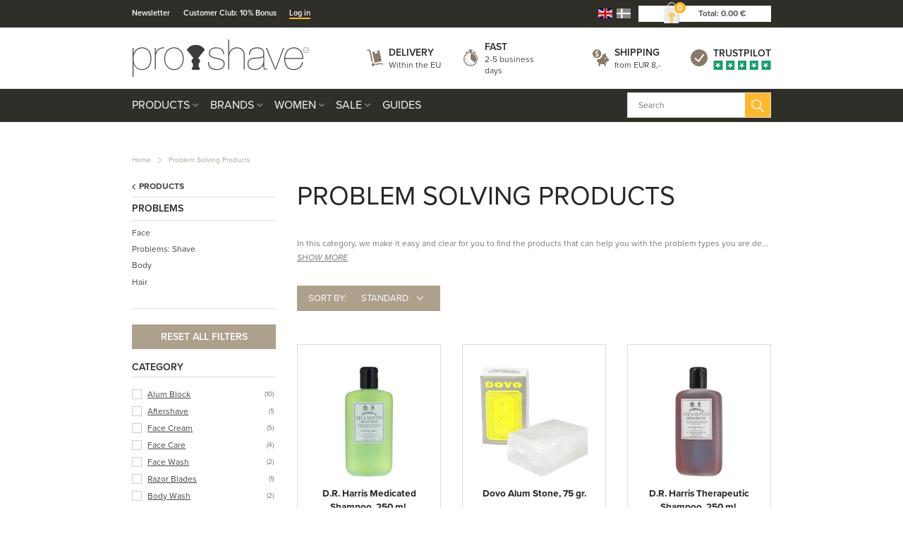

--- FILE ---
content_type: text/html; charset=utf-8
request_url: https://www.proshave.com/problem-solving-products.aspx
body_size: 81408
content:
<!DOCTYPE html>
<html lang="en">
<head>
    
    <title>Problems: Face, Shave, Body and Hair</title>





<meta http-equiv="Content-Type" content="text/html; charset=utf-8">
<meta http-equiv="x-ua-compatible" content="IE=edge">
<meta id="viewport" name="viewport" content="width=device-width" />
<meta name="SKYPE_TOOLBAR" content="SKYPE_TOOLBAR_PARSER_COMPATIBLE">
<meta name="format-detection" content="telephone=no" />


            <meta property="og:title" content="Problems: Face, Shave, Body and Hair" />

            <meta property="og:url" content="https://www.proshave.com/problem-solving-products.aspx" />


            <meta property="og:type" content="website" />


            <meta property="og:description" content="Products that fight problems in the face, hair, body and after shaving. Everything you need!" />




    <meta name="description" content="Products that fight problems in the face, hair, body and after shaving. Everything you need!" />



    <link rel="canonical" href="https://www.proshave.com/problem-solving-products.aspx" />



    <link rel="apple-touch-icon" sizes="180x180" href="https://cdn.fotoagent.dk/accumolo/production/themes/proshave.dk_2019/favicons/apple-touch-icon-180x180.png?v=638821254145907045?v=" />
    <link rel="icon" sizes="192x192" href="https://cdn.fotoagent.dk/accumolo/production/themes/proshave.dk_2019/favicons/favicon-192x192.png?v=638821336181131936?v=" />
    <link rel="icon" sizes="196x196" href="https://cdn.fotoagent.dk/accumolo/production/themes/proshave.dk_2019/favicons/favicon-196x196.png?v=638820483884652827?v=" />
    <link rel="icon" sizes="32x32" href="https://cdn.fotoagent.dk/accumolo/production/themes/proshave.dk_2019/favicons/favicon-32x32.png?v=638515513210000000?v=" />





                <script type="application/ld+json">
                    {"@context":"https://schema.org","@type":"BreadcrumbList","numberOfItems":"2","itemListElement":[{"@type":"ListItem","position":"1","item":{"@id":"/","name":"Home"}},{"@type":"ListItem","position":"2","item":{"@id":"/problem-solving-products.aspx","name":"Problem Solving Products"}}]}
                </script>
                <script type="application/ld+json">
                    {"@context":"https://schema.org","@type":"ItemList","numberOfItems":"72","itemListElement":[{"@type":"ListItem","position":"1","url":"https://www.proshave.com/d-r-harris-medicated-shampoo-250-ml-uk.aspx"},{"@type":"ListItem","position":"2","url":"https://www.proshave.com/dovo-alum-stone-75-gr.aspx"},{"@type":"ListItem","position":"3","url":"https://www.proshave.com/d-r-harris-therapeutic-shampoo-250-ml.aspx"},{"@type":"ListItem","position":"4","url":"https://www.proshave.com/murdock-london-ingrown-hair-treatment-100-ml.aspx"},{"@type":"ListItem","position":"5","url":"https://www.proshave.com/beviro-alum-bar-100-g.aspx"},{"@type":"ListItem","position":"6","url":"https://www.proshave.com/lea-wc-moist-toilet-tissues-wc-flushable-54-pcs.aspx"},{"@type":"ListItem","position":"7","url":"https://www.proshave.com/proraso-shave-cut-healing-gel-uk.aspx"},{"@type":"ListItem","position":"8","url":"https://www.proshave.com/anthony-invigorating-rush-hair-body-wash-100-ml.aspx"},{"@type":"ListItem","position":"9","url":"https://www.proshave.com/anthony-invigorating-rush-hair-body-wash-travel-size-30-ml.aspx"},{"@type":"ListItem","position":"10","url":"https://www.proshave.com/anthony-glycolic-facial-cleanser-100-ml.aspx"},{"@type":"ListItem","position":"11","url":"https://www.proshave.com/anthony-all-purpose-facial-moisturizer-travel-size-30-ml.aspx"},{"@type":"ListItem","position":"12","url":"https://www.proshave.com/anthony-no-sweat-body-defense-473-ml.aspx"},{"@type":"ListItem","position":"13","url":"https://www.proshave.com/baxter-of-california-oil-free-moisturizer-120-ml-uk.aspx"},{"@type":"ListItem","position":"14","url":"https://www.proshave.com/baxter-of-california-herbal-mint-toner-236-ml-uk.aspx"},{"@type":"ListItem","position":"15","url":"https://www.proshave.com/baxter-of-california-under-eye-complex-22-5-ml-uk.aspx"},{"@type":"ListItem","position":"16","url":"https://www.proshave.com/beviro-anti-dandruff-shampoo-250-ml-uk.aspx"},{"@type":"ListItem","position":"17","url":"https://www.proshave.com/beviro-anti-hairloss-shampoo-250-ml-uk.aspx"},{"@type":"ListItem","position":"18","url":"https://www.proshave.com/beviro-anti-hairloss-shampoo-500-ml-uk.aspx"},{"@type":"ListItem","position":"19","url":"https://www.proshave.com/beviro-anti-dandruff-shampoo-500-ml-uk.aspx"},{"@type":"ListItem","position":"20","url":"https://www.proshave.com/beviro-forever-young-elixir-2-0-50-ml.aspx"},{"@type":"ListItem","position":"21","url":"https://www.proshave.com/beviro-anti-dandruff-shampoo-500-ml-please-note-date.aspx"},{"@type":"ListItem","position":"22","url":"https://www.proshave.com/muhle-shampoo-organic-300-ml.aspx"},{"@type":"ListItem","position":"23","url":"https://www.proshave.com/muhle-face-cream-organic-50-ml.aspx"},{"@type":"ListItem","position":"24","url":"https://www.proshave.com/proshave-sample-pack-with-double-edge-blades-10-pcs.aspx"},{"@type":"ListItem","position":"25","url":"https://www.proshave.com/american-crew-detox-shampoo-250-ml-uk.aspx"},{"@type":"ListItem","position":"26","url":"https://www.proshave.com/american-crew-anti-hairloss-leave-in-treatment-100-ml-uk.aspx"},{"@type":"ListItem","position":"27","url":"https://www.proshave.com/taylor-of-old-bond-street-alum-block-uk.aspx"},{"@type":"ListItem","position":"28","url":"https://www.proshave.com/murad-blemish-control-rapid-relief-spot-treatment-blemish-control-15-ml.aspx"},{"@type":"ListItem","position":"29","url":"https://www.proshave.com/speick-men-active-deo-stick-40-ml-uk.aspx"},{"@type":"ListItem","position":"30","url":"https://www.proshave.com/lea-intimate-hygiene-wipes-soft-20-pcs.aspx"},{"@type":"ListItem","position":"31","url":"https://www.proshave.com/lea-wet-wipes-for-personal-hygiene-64-pcs.aspx"},{"@type":"ListItem","position":"32","url":"https://www.proshave.com/lea-foot-cream-relaxing-125-ml.aspx"},{"@type":"ListItem","position":"33","url":"https://www.proshave.com/lea-foot-scrub-125-ml.aspx"},{"@type":"ListItem","position":"34","url":"https://www.proshave.com/mario-lorenzin-1975-natural-lotion-radicchio-100-ml-uk.aspx"},{"@type":"ListItem","position":"35","url":"https://www.proshave.com/lea-hand-cream-repairing-125-ml.aspx"},{"@type":"ListItem","position":"36","url":"https://www.proshave.com/lea-hand-cream-nourishing-125-ml.aspx"},{"@type":"ListItem","position":"37","url":"https://www.proshave.com/murad-outsmart-blemish-clarifying-treatment-blemish-control-50-ml-uk.aspx"},{"@type":"ListItem","position":"38","url":"https://www.proshave.com/murad-invisiscar-blemish-scar-treatment-blemish-control-15-ml-uk.aspx"},{"@type":"ListItem","position":"39","url":"https://www.proshave.com/greater-hair-micro-needle-roller-scalp-0-25-mm.aspx"},{"@type":"ListItem","position":"40","url":"https://www.proshave.com/ballistol-neo-ballistol-home-remedy-100-ml-uk.aspx"},{"@type":"ListItem","position":"41","url":"https://www.proshave.com/ballistol-neo-ballistol-home-remedy-250-ml-uk.aspx"},{"@type":"ListItem","position":"42","url":"https://www.proshave.com/ballistol-neo-ballistol-home-remedy-1000-ml-uk.aspx"},{"@type":"ListItem","position":"43","url":"https://www.proshave.com/ballistol-neo-ballistol-home-remedy-sample.aspx"},{"@type":"ListItem","position":"44","url":"https://www.proshave.com/ballistol-sting-free-pump-spray-20-ml.aspx"},{"@type":"ListItem","position":"45","url":"https://www.proshave.com/ballistol-sting-free-pump-spray-100-ml.aspx"},{"@type":"ListItem","position":"46","url":"https://www.proshave.com/murad-clarifying-cream-cleanser-blemish-control-200-ml-uk.aspx"},{"@type":"ListItem","position":"47","url":"https://www.proshave.com/muhle-alum-stone-65-gr.aspx"},{"@type":"ListItem","position":"48","url":"https://www.proshave.com/muhle-alum-pen-9-5-gr.aspx"},{"@type":"ListItem","position":"49","url":"https://www.proshave.com/bloc-osma-alum-block-75-gr.aspx"},{"@type":"ListItem","position":"50","url":"https://www.proshave.com/taylor-of-old-bond-street-styptic-pencil-uk.aspx"},{"@type":"ListItem","position":"51","url":"https://www.proshave.com/taylor-of-old-bond-street-hand-soap-lavender-100-gr.aspx"},{"@type":"ListItem","position":"52","url":"https://www.proshave.com/taylor-of-old-bond-street-hand-soap-rose-100-gr.aspx"},{"@type":"ListItem","position":"53","url":"https://www.proshave.com/dr-harris-lip-balm-7-5-gr.aspx"},{"@type":"ListItem","position":"54","url":"https://www.proshave.com/saponificio-varesino-illipe-butter-100-gr-uk.aspx"},{"@type":"ListItem","position":"55","url":"https://www.proshave.com/saponificio-varesino-mango-butter-100-gr-uk.aspx"},{"@type":"ListItem","position":"56","url":"https://www.proshave.com/saponificio-varesino-shea-butter-100-gr-uk.aspx"},{"@type":"ListItem","position":"57","url":"https://www.proshave.com/osma-hemo-stop-styptic-pencil-12-gr-uk.aspx"},{"@type":"ListItem","position":"58","url":"https://www.proshave.com/pinaud-clubman-bump-repair-gel-118-ml-uk.aspx"},{"@type":"ListItem","position":"59","url":"https://www.proshave.com/myrsol-shampoo-for-oily-hair-200-ml.aspx"},{"@type":"ListItem","position":"60","url":"https://www.proshave.com/pinaud-clubman-styptic-pencil-9-gr-uk.aspx"},{"@type":"ListItem","position":"61","url":"https://www.proshave.com/pinaud-clubman-styptic-pencil-jumbo-28-gr-uk.aspx"},{"@type":"ListItem","position":"62","url":"https://www.proshave.com/saponificio-varesino-argan-oil-30-ml.aspx"},{"@type":"ListItem","position":"63","url":"https://www.proshave.com/anthony-deep-pore-cleansing-clay-sample-15-ml-uk.aspx"},{"@type":"ListItem","position":"64","url":"https://www.proshave.com/beviro-forever-young-elixir-sample-5-ml-uk.aspx"},{"@type":"ListItem","position":"65","url":"https://www.proshave.com/anthony-invigorating-rush-hair-body-wash-sample-8-ml.aspx"},{"@type":"ListItem","position":"66","url":"https://www.proshave.com/anthony-ingrown-hair-treatment-sample-15-ml.aspx"},{"@type":"ListItem","position":"67","url":"https://www.proshave.com/DSB-Den-Standser-Blodet-uk.aspx"},{"@type":"ListItem","position":"68","url":"https://www.proshave.com/ballistol-sting-free-oil-500-ml.aspx"},{"@type":"ListItem","position":"69","url":"https://www.proshave.com/murad-clarifying-water-gel-blemish-control-60-ml-en.aspx"},{"@type":"ListItem","position":"70","url":"https://www.proshave.com/merkur-corn-and-callus-razor.aspx"},{"@type":"ListItem","position":"71","url":"https://www.proshave.com/merkur-blades-corn-and-callus-razor-10-pcs.aspx"},{"@type":"ListItem","position":"72","url":"https://www.proshave.com/taylor-of-old-bond-street-hand-soap-sandalwood-100-gr.aspx"}]}
                </script>





<link rel="next" href="https://www.proshave.com/problem-solving-products.aspx?page=2" />


<link href="https://cdn.fotoagent.dk/accumolo/production/themes/proshave.dk_2019/desktop.min.css?v=8DD5AF6A600BF80" rel="stylesheet" type="text/css" />


    <link href="https://cdn.fotoagent.dk/custom_design_module/10621/desktop_en.min.css" rel="stylesheet" type="text/css" />









<link rel="stylesheet" href="https://use.typekit.net/jug2dmi.css">


<meta name="google-site-verification" content="uH3NcNpqUPW68sQAgQ4Dm_6utB-tuwl5MnJWt1nSUes" />

<!-- Elfsight Announcement Bar | Outlet .com -->
<script src="https://elfsightcdn.com/platform.js" async></script>
<div class="elfsight-app-d282e91d-7313-47e2-8789-73ad0f694fc4" data-elfsight-app-lazy></div>




<script type="text/javascript">
    var isMobile = false;
    var isLoggedIn = false;
    var isUseEnhancedGTMData = true;
    var loggedInUserInfo = {};
    
    var isCheckoutPage = false;
    var useFloatLabel = false;
    var marketingCookieConsentApproved = true;
    var statisticCookieConsentApproved = true;
    var functionalCookieConsentApproved = true;
    
    window.lazySizesConfig = window.lazySizesConfig || {};
    window.lazySizesConfig.expand = 500;
    window.lazySizesConfig.expFactor = 2;
    window.lazySizesConfig.hFac = 0.8;

</script>













    <script type="text/javascript">
            var containsGAMainKey = false;
    var containsGASecondaryKey = false;

    </script>






<script>  window.dataLayer = window.dataLayer || [];  dataLayer.push({"category":{"categoryName":"Problem Solving Products","numberOfProducts":75},"event":"CategoryView","ecommerce":{"impressions":[{"name":"D.R. Harris Medicated Shampoo, 250 ml.","id":"18806171","variant":"18806171","price":"24.80","brand":"D.R. Harris & Co. Ltd.","category":"Products/Problem Solving Products","list":"Problem Solving Products","position":1},{"name":"Dovo Alum Stone, 75 gr.","id":"19305297","variant":"19305297","price":"10.70","brand":"Dovo Solingen","category":"Products/Problem Solving Products","list":"Problem Solving Products","position":2},{"name":"D.R. Harris Therapeutic Shampoo, 250 ml.","id":"19436403","variant":"19436403","price":"24.80","brand":"D.R. Harris & Co. Ltd.","category":"Products/Problem Solving Products","list":"Problem Solving Products","position":3},{"name":"Murdock London Ingrown Hair Treatment, 100 ml.","id":"19672430","variant":"19672430","price":"34.20","brand":"Murdock London","category":"Products/Problem Solving Products","list":"Problem Solving Products","position":4},{"name":"Beviro Alum Bar, 100 g.","id":"19825815","variant":"19825815","price":"10.10","brand":"Beviro","category":"Products/Problem Solving Products","list":"Problem Solving Products","position":5},{"name":"LEA WC Moist toilet Tissues, WC flushable, 54 pcs.","id":"15957002","variant":"15957002","price":"3.90","brand":"LEA Classic","category":"Products/Problem Solving Products","list":"Problem Solving Products","position":6},{"name":"Proraso Shave Cut Healing Gel, 10 ml.","id":"2053791","variant":"2053791","price":"5.40","brand":"Proraso","category":"Products/Problem Solving Products","list":"Problem Solving Products","position":7},{"name":"Anthony Logistics Invigorating Rush Hair & Body Wash, 100 ml.","id":"19210216","variant":"19210216","price":"12.22","brand":"Anthony Logistics","category":"Products/Problem Solving Products","list":"Problem Solving Products","position":8},{"name":"Anthony Logistics Invigorating Rush Hair & Body Wash, Travel Size, 30 ml.","id":"19210218","variant":"19210218","price":"5.05","brand":"Anthony Logistics","category":"Products/Problem Solving Products","list":"Problem Solving Products","position":9},{"name":"Anthony Logistics Glycolic Facial Cleanser, Travel Size, 100 ml.","id":"19241475","variant":"19241475","price":"12.22","brand":"Anthony Logistics","category":"Products/Problem Solving Products","list":"Problem Solving Products","position":10},{"name":"Anthony Logistics All Purpose Facial Moisturizer, Travel Size, 30 ml.","id":"19241488","variant":"19241488","price":"5.05","brand":"Anthony Logistics","category":"Products/Problem Solving Products","list":"Problem Solving Products","position":11},{"name":"Anthony Logistics No Sweat Body Defense, 473 ml.","id":"19241496","variant":"19241496","price":"62.85","brand":"Anthony Logistics","category":"Products/Problem Solving Products","list":"Problem Solving Products","position":12},{"name":"Baxter Of California Oil Free Moisturizer, 120 ml.","id":"5032342","variant":"5032342","price":"33.50","brand":"Baxter Of California","category":"Products/Problem Solving Products","list":"Problem Solving Products","position":13},{"name":"Baxter Of California Herbal Mint Toner, 236 ml","id":"5032349","variant":"5032349","price":"27.50","brand":"Baxter Of California","category":"Products/Problem Solving Products","list":"Problem Solving Products","position":14},{"name":"Baxter Of California Under Eye Complex, 22.5 ml.","id":"5032356","variant":"5032356","price":"36.20","brand":"Baxter Of California","category":"Products/Problem Solving Products","list":"Problem Solving Products","position":15},{"name":"Beviro Anti-Dandruff Shampoo, 250 ml.","id":"16786112","variant":"16786112","price":"18.10","brand":"Beviro","category":"Products/Problem Solving Products","list":"Problem Solving Products","position":16},{"name":"Beviro Anti-Hairloss Shampoo, 250 ml.","id":"16786113","variant":"16786113","price":"18.10","brand":"Beviro","category":"Products/Problem Solving Products","list":"Problem Solving Products","position":17},{"name":"Beviro Anti-Hairloss Shampoo, 500 ml.","id":"16880707","variant":"16880707","price":"31.50","brand":"Beviro","category":"Products/Problem Solving Products","list":"Problem Solving Products","position":18},{"name":"Beviro Anti-Dandruff Shampoo, 500 ml.","id":"16880709","variant":"16880709","price":"31.50","brand":"Beviro","category":"Products/Problem Solving Products","list":"Problem Solving Products","position":19},{"name":"Beviro Forever Young Elixir 2.0, 50 ml.","id":"19425636","variant":"19425636","price":"30.20","brand":"Beviro","category":"Products/Problem Solving Products","list":"Problem Solving Products","position":20},{"name":"Beviro Anti-Dandruff Shampoo, 500 ml., PLEASE NOTE DATE","id":"19891447","variant":"19891447","price":"12.60","brand":"Beviro","category":"Products/Problem Solving Products","list":"Problem Solving Products","position":21},{"name":"Mühle Shampoo, Organic, 300 ml.","id":"5748417","variant":"5748417","price":"23.50","brand":"Mühle Shaving","category":"Products/Problem Solving Products","list":"Problem Solving Products","position":22},{"name":"Mühle Face Cream, Organic, 50 ml.","id":"5748420","variant":"5748420","price":"23.50","brand":"Mühle Shaving","category":"Products/Problem Solving Products","list":"Problem Solving Products","position":23},{"name":"Proshave Sample Pack with Double Edge Blades, 10 pcs.","id":"9549250","variant":"9549250","price":"6.70","brand":"Derby","category":"Products/Problem Solving Products","list":"Problem Solving Products","position":24},{"name":"American Crew Detox Shampoo, 250 ml.","id":"16650621","variant":"16650621","price":"19.13","brand":"American Crew","category":"Products/Problem Solving Products","list":"Problem Solving Products","position":25},{"name":"American Crew Anti-Hairloss Leave-in Treatment, 100 ml.","id":"18006489","variant":"18006489","price":"29.63","brand":"American Crew","category":"Products/Problem Solving Products","list":"Problem Solving Products","position":26},{"name":"Taylor Of Old Bond Street Alum Block, 75 gr.","id":"2198050","variant":"2198050","price":"15.40","brand":"Taylor Of Old Bond Street","category":"Products/Problem Solving Products","list":"Problem Solving Products","position":27},{"name":"Murad Blemish Control Rapid Relief Spot Treatment, Blemish Control, 15 ml.","id":"3467663","variant":"3467663","price":"23.10","brand":"Murad","category":"Products/Problem Solving Products","list":"Problem Solving Products","position":28},{"name":"Speick Men Active Deo Stick, 40 ml.","id":"7894338","variant":"7894338","price":"10.70","brand":"Speick","category":"Products/Problem Solving Products","list":"Problem Solving Products","position":29},{"name":"LEA Intimate Hygiene Wipes Soft, 20 pcs.","id":"12354554","variant":"12354554","price":"3.40","brand":"LEA Classic","category":"Products/Problem Solving Products","list":"Problem Solving Products","position":30}]},"vatDisplay":"With VAT","pageType":"ProductList","marketingCookieConsentApproved":true,"statisticCookieConsentApproved":true});</script><!-- Google Tag Manager -->
<script>(function(w,d,s,l,i){w[l]=w[l]||[];w[l].push({'gtm.start':
new Date().getTime(),event:'gtm.js'});var f=d.getElementsByTagName(s)[0],
j=d.createElement(s),dl=l!='dataLayer'?'&l='+l:'';j.async=true;j.src=
'https://www.googletagmanager.com/gtm.js?id='+i+dl;f.parentNode.insertBefore(j,f);
})(window,document,'script','dataLayer','GTM-5T9ZHK9R');</script>
<!-- End Google Tag Manager -->
</head>
<body class="" onpageshow="mcb.bfcache.onPageShow(event)">
    <!-- Google Tag Manager (noscript) -->
<noscript><iframe src="https://www.googletagmanager.com/ns.html?id=GTM-5T9ZHK9R"
height="0" width="0" style="display:none;visibility:hidden"></iframe></noscript>
<!-- End Google Tag Manager (noscript) -->

    

<a class="dummy-viewpoint-checker" style="height:0;width:0">
        <span class="hidden-md"></span>
        <span class="hidden-lg"></span>
        <span class="hidden-xl"></span>
</a>


    <script>
        window.viewPoint = Array.prototype.slice.call(document.querySelectorAll('.dummy-viewpoint-checker span')).filter(function (item) { return !item.offsetWidth && !item.offsetHeight && !item.getClientRects().length; })[0].className.replace("hidden-", "").toUpperCase();
        window.dataLayer[0].viewPoint = window.viewPoint;
        window.dataLayer[0].layoutGuid = '44020';
    </script>
    
    

    
    


    
    

    
    



<section class="section--bg section--top-login collapsed section--header" style="background-color: #E6E0D9"><div class="container"><div class="row"><div class="hidden-xs hidden-sm col-md-12 col-multi-block"><div class="col__inner">

<div class="login-links login-links--horizontal ">

        <div class="login-links__item login-links__new-account">
                <a href="/maccount/Register">Create an account</a>
        </div>
        <div class="login-links__item login-links__forgot-password">
                <a href="/maccount/forgotpassword">Forgot password?</a>
        </div>

</div>

<div id="login-264199" class="login login--horizontal"></div></div></div></div></div></section><section class="section--bg section--header" style="background-color: #302E28"><div class="container"><div class="row"><div class="hidden-xs hidden-sm col-md-8 section__menu-additional"><div class="col__inner"><nav class="menu menu--additional ">
        <div class="menu__group " data-menu-group-name="EN MVC Top-menu p&#229; desktop">
            <div class="menu__title">
                <a data-menu-path="Newsletter" href="https://www.proshave.com/msubscription/subscribe">Newsletter</a>
            </div>
        </div>
        <div class="menu__group " data-menu-group-name="EN MVC Top-menu p&#229; desktop">
            <div class="menu__title">
                <a data-menu-path="Customer Club: 10% Bonus" href="https://www.proshave.com/maccount/register">Customer Club: 10% Bonus</a>
            </div>
        </div>
        <div class="menu__group " data-menu-group-name="EN MVC Top-menu p&#229; desktop">
            <div class="menu__title">
                <a data-menu-path="Log in" href="https://www.proshave.com/login/">Log in</a>
            </div>
        </div>
    </nav>
</div></div><div class="hidden-xs hidden-sm col-md-4 col-multi-block"><div class="col__inner">


    <div class="language-menu language-menu--gridview ">
        <span class="language-menu__label"></span>

            <ul class="language-menu__options">
                <li class="lang-item lang-item--en lang-item--2 lang-item--active">
                    <a title="English"><i></i></a>
                </li>
                    <li class="lang-item lang-item--da lang-item--1">
                        <a href="//www.proshave.dk" title="Dansk"><i></i></a>
                    </li>
            </ul>

    </div>


<div id="dropdowncart-264194" class="cart cart--dropdown cart--action-btn-as-icon"></div></div></div></div></div></section><section class="section--top section--header"><div class="container"><div class="row"><div class="hidden-xs hidden-sm col-md-4 col-lg-4"><div class="col__inner">
<div class="logo ">
    <a href="/"></a>
</div>
</div></div><div class="hidden-xs hidden-sm col-md-8 col-lg-8 col--center-vetical"><div class="col__inner">


<div class="box-list">

<div class="selling--image-text selling--image-text-layout-img-left"><div class="row "><div class="col-6 col-md-3"><div class="col__inner"><div class="selling-item selling-item-levering"><div class="selling-icon"><a href="/modals/article.aspx?id=302220" target="_modal"></a></div><div class="selling-text"><div class="selling-title"><a href="/modals/article.aspx?id=302220" target="_modal">Delivery</a></div><div class="selling-content"><a href="/modals/article.aspx?id=302220" target="_modal">Within the EU</a></div></div></div></div></div><div class="col-6 col-md-3"><div class="col__inner"><div class="selling-item selling-item-hurtig"><div class="selling-icon"><a href="/modals/article.aspx?id=302220" target="_modal"></a></div><div class="selling-text"><div class="selling-title"><a href="/modals/article.aspx?id=302220" target="_modal">Fast</a></div><div class="selling-content"><a href="/modals/article.aspx?id=302220" target="_modal">2-5 business days</a></div></div></div></div></div><div class="col-6 col-md-3"><div class="col__inner"><div class="selling-item selling-item-fragtfrit"><div class="selling-icon"><a href="/modals/article.aspx?id=302220" target="_modal"></a></div><div class="selling-text"><div class="selling-title"><a href="/modals/article.aspx?id=302220" target="_modal">Shipping</a></div><div class="selling-content"><a href="/modals/article.aspx?id=302220" target="_modal">from EUR 8,-</a></div></div></div></div></div><div class="col-6 col-md-3"><div class="col__inner"><div class="selling-item selling-item-trustpilot"><div class="selling-icon"><a href="https://dk.trustpilot.com/review/www.proshave.dk" target="_blank"></a></div><div class="selling-text"><div class="selling-title"><a href="https://dk.trustpilot.com/review/www.proshave.dk" target="_blank">Trustpilot</a></div><div class="selling-content"><a href="https://dk.trustpilot.com/review/www.proshave.dk" target="_blank"></a></div></div></div></div></div></div></div></div>

</div></div></div></div></section><section class="section--bg section--main-navigation section--stickable section--header" style="background-color: #302E28"><div class="container"><div class="row"><div class="hidden-xs hidden-sm col-md-9 col-lg-9 col-xl-9"><div class="col__inner"><nav class="menu menu--main menu--dropdown ">
        <div class="menu__group menu__group--children menu__group--has-right-box" data-menu-group-name="EN MVC menu p&#229; desktop og mobil">
            <div class="menu__title">
                <a data-menu-path="Products" href="https://www.proshave.com/products.aspx">Products</a>
            </div>
    <div class="menu__subitems menu__subitems--level-0 menu__subitems--expand">
        <ul>
                <li class="menu__item menu__item--children">
                        <a data-menu-path="Products^^" class="menu__subitems-title menu__subitems-title--level-1"></a>
                        <div class="menu__subitems menu__subitems--level-1 ">
        <ul>
                <li class="menu__item ">
                        <a data-menu-path="Products^^^^Accessories" class="menu__subitems-title menu__subitems-title--level-2" href="https://www.proshave.com/accessories.aspx" data-img="https://www.fotoagent.dk/single_picture/10621/158/medium/Tilbehor_(1).jpg" data-img-ratio="133.125%" onmouseover="mcb.menu.hoverImageSubMenu(this)" onmouseout="mcb.menu.unhoverImageSubMenu()">Accessories</a>
                                    </li>
                <li class="menu__item ">
                        <a data-menu-path="Products^^^^Aftershave" class="menu__subitems-title menu__subitems-title--level-2" href="https://www.proshave.com/after-shave.aspx" data-img="https://www.fotoagent.dk/single_picture/10621/158/medium/Aftershave_Dropdo_n(2).jpg" data-img-ratio="133.125%" onmouseover="mcb.menu.hoverImageSubMenu(this)" onmouseout="mcb.menu.unhoverImageSubMenu()">Aftershave</a>
                                    </li>
                <li class="menu__item ">
                        <a data-menu-path="Products^^^^Beard Care" class="menu__subitems-title menu__subitems-title--level-2" href="https://www.proshave.com/beard-care.aspx" data-img="https://www.fotoagent.dk/single_picture/10621/158/medium/Skaegpleje_(1).jpg" data-img-ratio="133.125%" onmouseover="mcb.menu.hoverImageSubMenu(this)" onmouseout="mcb.menu.unhoverImageSubMenu()">Beard Care</a>
                                    </li>
                <li class="menu__item ">
                        <a data-menu-path="Products^^^^Beard Oil" class="menu__subitems-title menu__subitems-title--level-2" href="https://www.proshave.com/beard-oil.aspx" data-img="https://www.fotoagent.dk/single_picture/10621/158/medium/Skaegolie_(1).jpg" data-img-ratio="133.125%" onmouseover="mcb.menu.hoverImageSubMenu(this)" onmouseout="mcb.menu.unhoverImageSubMenu()">Beard Oil</a>
                                    </li>
                <li class="menu__item ">
                        <a data-menu-path="Products^^^^Beard Wash" class="menu__subitems-title menu__subitems-title--level-2" href="https://www.proshave.com/beard-wash.aspx" data-img="https://www.fotoagent.dk/single_picture/10621/158/medium/Skaegshampoo_(1).jpg" data-img-ratio="133.125%" onmouseover="mcb.menu.hoverImageSubMenu(this)" onmouseout="mcb.menu.unhoverImageSubMenu()">Beard Wash</a>
                                    </li>
                <li class="menu__item ">
                        <a data-menu-path="Products^^^^Beard Wax" class="menu__subitems-title menu__subitems-title--level-2" href="https://www.proshave.com/beard-wax-and-moustache-wax.aspx" data-img="https://www.fotoagent.dk/single_picture/10621/158/medium/Skaegvoks_(1).jpg" data-img-ratio="133.125%" onmouseover="mcb.menu.hoverImageSubMenu(this)" onmouseout="mcb.menu.unhoverImageSubMenu()">Beard Wax</a>
                                    </li>
                <li class="menu__item ">
                        <a data-menu-path="Products^^^^Body Care" class="menu__subitems-title menu__subitems-title--level-2" href="https://www.proshave.com/body-care.aspx" data-img="https://www.fotoagent.dk/single_picture/10621/158/medium/Kropspleje_(1).jpg" data-img-ratio="133.125%" onmouseover="mcb.menu.hoverImageSubMenu(this)" onmouseout="mcb.menu.unhoverImageSubMenu()">Body Care</a>
                                    </li>
                <li class="menu__item ">
                        <a data-menu-path="Products^^^^Combs &amp; Brushes" class="menu__subitems-title menu__subitems-title--level-2" href="https://www.proshave.com/combs-and-brushes.aspx" data-img="https://www.fotoagent.dk/single_picture/10621/158/medium/Kam_Dropdo_n(1).jpg" data-img-ratio="133.125%" onmouseover="mcb.menu.hoverImageSubMenu(this)" onmouseout="mcb.menu.unhoverImageSubMenu()">Combs & Brushes</a>
                                    </li>
                <li class="menu__item ">
                        <a data-menu-path="Products^^^^Condoms" class="menu__subitems-title menu__subitems-title--level-2" href="https://www.proshave.com/condoms.aspx" data-img="https://www.fotoagent.dk/single_picture/10621/158/medium/Kondomer_Dropdo_n(1).jpg" data-img-ratio="133.125%" onmouseover="mcb.menu.hoverImageSubMenu(this)" onmouseout="mcb.menu.unhoverImageSubMenu()">Condoms</a>
                                    </li>
                <li class="menu__item ">
                        <a data-menu-path="Products^^^^Dental Care" class="menu__subitems-title menu__subitems-title--level-2" href="https://www.proshave.com/dental-care.aspx" data-img="https://www.fotoagent.dk/single_picture/10621/158/medium/Tandpasta_(1)_(2)_(3).jpg" data-img-ratio="133.125%" onmouseover="mcb.menu.hoverImageSubMenu(this)" onmouseout="mcb.menu.unhoverImageSubMenu()">Dental Care</a>
                                    </li>
                <li class="menu__item ">
                        <a data-menu-path="Products^^^^Deodorant" class="menu__subitems-title menu__subitems-title--level-2" href="https://www.proshave.com/deodorant-uk.aspx" data-img="" data-img-ratio="" onmouseover="mcb.menu.hoverImageSubMenu(this)" onmouseout="mcb.menu.unhoverImageSubMenu()">Deodorant</a>
                                    </li>
                <li class="menu__item ">
                        <a data-menu-path="Products^^^^Face Care" class="menu__subitems-title menu__subitems-title--level-2" href="https://www.proshave.com/face-care.aspx" data-img="https://www.fotoagent.dk/single_picture/10621/158/medium/Ansigtspleje_(1).jpg" data-img-ratio="133.125%" onmouseover="mcb.menu.hoverImageSubMenu(this)" onmouseout="mcb.menu.unhoverImageSubMenu()">Face Care</a>
                                    </li>
                <li class="menu__item ">
                        <a data-menu-path="Products^^^^Electric Shaver" class="menu__subitems-title menu__subitems-title--level-2" href="https://www.proshave.com/electric-shaver.aspx" data-img="https://www.fotoagent.dk/single_picture/10621/158/medium/Vanish_(1).jpg" data-img-ratio="133.125%" onmouseover="mcb.menu.hoverImageSubMenu(this)" onmouseout="mcb.menu.unhoverImageSubMenu()">Electric Shaver</a>
                                    </li>
                <li class="menu__item ">
                        <a data-menu-path="Products^^^^Foot Care" class="menu__subitems-title menu__subitems-title--level-2" href="https://www.proshave.com/foot-care.aspx" data-img="https://www.fotoagent.dk/single_picture/10621/158/medium/Fodpleje__Dropdo_n(1).jpg" data-img-ratio="133.125%" onmouseover="mcb.menu.hoverImageSubMenu(this)" onmouseout="mcb.menu.unhoverImageSubMenu()">Foot Care</a>
                                    </li>
                <li class="menu__item ">
                        <a data-menu-path="Products^^^^Gift Sets" class="menu__subitems-title menu__subitems-title--level-2" href="https://www.proshave.com/gift-sets.aspx" data-img="https://www.fotoagent.dk/single_picture/10621/158/medium/Starts__t__Dropdo_n(1).jpg" data-img-ratio="133.125%" onmouseover="mcb.menu.hoverImageSubMenu(this)" onmouseout="mcb.menu.unhoverImageSubMenu()">Gift Sets</a>
                                    </li>
                <li class="menu__item ">
                        <a data-menu-path="Products^^^^Hair Care" class="menu__subitems-title menu__subitems-title--level-2" href="https://www.proshave.com/hair-care-for-men.aspx" data-img="https://www.fotoagent.dk/single_picture/10621/158/medium/Shampoo_09.43.38(1).jpg" data-img-ratio="133.125%" onmouseover="mcb.menu.hoverImageSubMenu(this)" onmouseout="mcb.menu.unhoverImageSubMenu()">Hair Care</a>
                                    </li>
                <li class="menu__item ">
                        <a data-menu-path="Products^^^^Hair Tonic" class="menu__subitems-title menu__subitems-title--level-2" href="https://www.proshave.com/hair-tonic.aspx" data-img="https://www.fotoagent.dk/single_picture/10621/158/medium/Ha__rtonic__Dropdo_n(1).jpg" data-img-ratio="133.125%" onmouseover="mcb.menu.hoverImageSubMenu(this)" onmouseout="mcb.menu.unhoverImageSubMenu()">Hair Tonic</a>
                                    </li>
                <li class="menu__item ">
                        <a data-menu-path="Products^^^^Hair Wax &amp; Styling" class="menu__subitems-title menu__subitems-title--level-2" href="https://www.proshave.com/wax-and-styling.aspx" data-img="https://www.fotoagent.dk/single_picture/10621/158/medium/Voks___Styling(1).jpg" data-img-ratio="133.125%" onmouseover="mcb.menu.hoverImageSubMenu(this)" onmouseout="mcb.menu.unhoverImageSubMenu()">Hair Wax & Styling</a>
                                    </li>
                <li class="menu__item ">
                        <a data-menu-path="Products^^^^Hand Care" class="menu__subitems-title menu__subitems-title--level-2" href="https://www.proshave.com/hand-care.aspx" data-img="https://www.fotoagent.dk/single_picture/10621/158/medium/Ha__ndcreme__Dropdo_n(1).jpg" data-img-ratio="133.125%" onmouseover="mcb.menu.hoverImageSubMenu(this)" onmouseout="mcb.menu.unhoverImageSubMenu()">Hand Care</a>
                                    </li>
                <li class="menu__item ">
                        <a data-menu-path="Products^^^^Head Shaving" class="menu__subitems-title menu__subitems-title--level-2" href="https://www.proshave.com/head-shaving.aspx" data-img="https://www.fotoagent.dk/single_picture/10621/158/medium/Hovedbarbering_(1).jpg" data-img-ratio="133.125%" onmouseover="mcb.menu.hoverImageSubMenu(this)" onmouseout="mcb.menu.unhoverImageSubMenu()">Head Shaving</a>
                                    </li>
                <li class="menu__item ">
                        <a data-menu-path="Products^^^^Home &amp; Household" class="menu__subitems-title menu__subitems-title--level-2" href="https://www.proshave.com/home-and-household.aspx" data-img="https://www.fotoagent.dk/single_picture/10621/158/medium/Bolig_(1).jpg" data-img-ratio="133.125%" onmouseover="mcb.menu.hoverImageSubMenu(this)" onmouseout="mcb.menu.unhoverImageSubMenu()">Home & Household</a>
                                    </li>
                <li class="menu__item ">
                        <a data-menu-path="Products^^^^Intimate Shaving" class="menu__subitems-title menu__subitems-title--level-2" href="https://www.proshave.com/intimate-shaving.aspx" data-img="https://www.fotoagent.dk/single_picture/10621/158/medium/Intimbarbering_Dropdo_n(1).jpg" data-img-ratio="133.125%" onmouseover="mcb.menu.hoverImageSubMenu(this)" onmouseout="mcb.menu.unhoverImageSubMenu()">Intimate Shaving</a>
                                    </li>
                <li class="menu__item ">
                        <a data-menu-path="Products^^^^Kitchen Knives" class="menu__subitems-title menu__subitems-title--level-2" href="https://www.proshave.com/kitchen-knives.aspx" data-img="https://www.fotoagent.dk/single_picture/10621/158/medium/Mandegrej_Dropdo_n_(1)_(2).jpg" data-img-ratio="133.125%" onmouseover="mcb.menu.hoverImageSubMenu(this)" onmouseout="mcb.menu.unhoverImageSubMenu()">Kitchen Knives</a>
                                    </li>
                <li class="menu__item ">
                        <a data-menu-path="Products^^^^Maintenance &amp; Care" class="menu__subitems-title menu__subitems-title--level-2" href="https://www.proshave.com/maintenance-and-care.aspx" data-img="https://www.fotoagent.dk/single_picture/10621/158/medium/Vedligehold__Dropdo_n.jpg" data-img-ratio="133.125%" onmouseover="mcb.menu.hoverImageSubMenu(this)" onmouseout="mcb.menu.unhoverImageSubMenu()">Maintenance & Care</a>
                                    </li>
                <li class="menu__item ">
                        <a data-menu-path="Products^^^^Manicure Sets" class="menu__subitems-title menu__subitems-title--level-2" href="https://www.proshave.com/manicure-sets.aspx" data-img="https://www.fotoagent.dk/single_picture/10621/158/medium/Manicuresaet_Fjern_etui__(1).jpg" data-img-ratio="133.125%" onmouseover="mcb.menu.hoverImageSubMenu(this)" onmouseout="mcb.menu.unhoverImageSubMenu()">Manicure Sets</a>
                                    </li>
        </ul>
    </div>
                </li>
                <li class="menu__item menu__item--children">
                        <a data-menu-path="Products^^" class="menu__subitems-title menu__subitems-title--level-1"></a>
                        <div class="menu__subitems menu__subitems--level-1 ">
        <ul>
                <li class="menu__item ">
                        <a data-menu-path="Products^^^^Men&#39;s Gear" class="menu__subitems-title menu__subitems-title--level-2" href="https://www.proshave.com/mens-gear.aspx" data-img="https://www.fotoagent.dk/single_picture/10621/158/medium/Mandegrej_Dropdo_n(2).jpg" data-img-ratio="133.125%" onmouseover="mcb.menu.hoverImageSubMenu(this)" onmouseout="mcb.menu.unhoverImageSubMenu()">Men's Gear</a>
                                    </li>
                <li class="menu__item ">
                        <a data-menu-path="Products^^^^Nail Tools &amp; Tweezers" class="menu__subitems-title menu__subitems-title--level-2" href="https://www.proshave.com/manicure-brows-and-hair.aspx" data-img="https://www.fotoagent.dk/single_picture/10621/158/medium/Fodpleje(6).jpg" data-img-ratio="133.125%" onmouseover="mcb.menu.hoverImageSubMenu(this)" onmouseout="mcb.menu.unhoverImageSubMenu()">Nail Tools & Tweezers</a>
                                    </li>
                <li class="menu__item ">
                        <a data-menu-path="Products^^^^Perfume" class="menu__subitems-title menu__subitems-title--level-2" href="https://www.proshave.com/perfume.aspx" data-img="https://www.fotoagent.dk/single_picture/10621/158/medium/Parfume_-_Maend_(1).jpg" data-img-ratio="133.125%" onmouseover="mcb.menu.hoverImageSubMenu(this)" onmouseout="mcb.menu.unhoverImageSubMenu()">Perfume</a>
                                    </li>
                <li class="menu__item ">
                        <a data-menu-path="Products^^^^Preshave" class="menu__subitems-title menu__subitems-title--level-2" href="https://www.proshave.com/pre-shave.aspx" data-img="https://www.fotoagent.dk/single_picture/10621/158/medium/Preshave_(1).jpg" data-img-ratio="133.125%" onmouseover="mcb.menu.hoverImageSubMenu(this)" onmouseout="mcb.menu.unhoverImageSubMenu()">Preshave</a>
                                    </li>
                <li class="menu__item ">
                        <a data-menu-path="Products^^^^Product Sets &#127942;" class="menu__subitems-title menu__subitems-title--level-2" href="https://www.proshave.com/product-sets.aspx" data-img="https://www.fotoagent.dk/single_picture/10621/158/medium/Produktsaet_(1)_(2)_(3).jpg" data-img-ratio="133.125%" onmouseover="mcb.menu.hoverImageSubMenu(this)" onmouseout="mcb.menu.unhoverImageSubMenu()">Product Sets 🏆</a>
                                    </li>
                <li class="menu__item ">
                        <a data-menu-path="Products^^^^Razor Blades" class="menu__subitems-title menu__subitems-title--level-2" href="https://www.proshave.com/razor-blades.aspx" data-img="https://www.fotoagent.dk/single_picture/10621/158/medium/Barberblade_Dropdo_n.jpg" data-img-ratio="133.125%" onmouseover="mcb.menu.hoverImageSubMenu(this)" onmouseout="mcb.menu.unhoverImageSubMenu()">Razor Blades</a>
                                    </li>
                <li class="menu__item ">
                        <a data-menu-path="Products^^^^Razors" class="menu__subitems-title menu__subitems-title--level-2" href="https://www.proshave.com/razors.aspx" data-img="https://www.fotoagent.dk/single_picture/10621/158/medium/Skraber(1).jpg" data-img-ratio="133.125%" onmouseover="mcb.menu.hoverImageSubMenu(this)" onmouseout="mcb.menu.unhoverImageSubMenu()">Razors</a>
                                    </li>
                <li class="menu__item ">
                        <a data-menu-path="Products^^^^Samples" class="menu__subitems-title menu__subitems-title--level-2" href="https://www.proshave.com/samples.aspx" data-img="https://www.fotoagent.dk/single_picture/10621/158/medium/Sample(1).jpg" data-img-ratio="133.125%" onmouseover="mcb.menu.hoverImageSubMenu(this)" onmouseout="mcb.menu.unhoverImageSubMenu()">Samples</a>
                                    </li>
                <li class="menu__item ">
                        <a data-menu-path="Products^^^^Scissors" class="menu__subitems-title menu__subitems-title--level-2" href="https://www.proshave.com/scissors.aspx" data-img="https://www.fotoagent.dk/single_picture/10621/158/medium/Sakse_Dropdown_(1).jpg" data-img-ratio="133.125%" onmouseover="mcb.menu.hoverImageSubMenu(this)" onmouseout="mcb.menu.unhoverImageSubMenu()">Scissors</a>
                                    </li>
                <li class="menu__item ">
                        <a data-menu-path="Products^^^^Self Tanning" class="menu__subitems-title menu__subitems-title--level-2" href="https://www.proshave.com/self-tanning.aspx" data-img="https://www.fotoagent.dk/single_picture/10621/158/medium/Selvbruner(2).jpg" data-img-ratio="133.125%" onmouseover="mcb.menu.hoverImageSubMenu(this)" onmouseout="mcb.menu.unhoverImageSubMenu()">Self Tanning</a>
                                    </li>
                <li class="menu__item ">
                        <a data-menu-path="Products^^^^Shave" class="menu__subitems-title menu__subitems-title--level-2" href="https://www.proshave.com/shave.aspx" data-img="https://www.fotoagent.dk/single_picture/10621/158/medium/R_89_(1).jpg" data-img-ratio="133.125%" onmouseover="mcb.menu.hoverImageSubMenu(this)" onmouseout="mcb.menu.unhoverImageSubMenu()">Shave</a>
                                    </li>
                <li class="menu__item ">
                        <a data-menu-path="Products^^^^Shavette" class="menu__subitems-title menu__subitems-title--level-2" href="https://www.proshave.com/shavette-uk.aspx" data-img="https://www.fotoagent.dk/single_picture/10621/158/medium/Shavette_(1).jpg" data-img-ratio="133.125%" onmouseover="mcb.menu.hoverImageSubMenu(this)" onmouseout="mcb.menu.unhoverImageSubMenu()">Shavette</a>
                                    </li>
                <li class="menu__item ">
                        <a data-menu-path="Products^^^^Shaving Brush" class="menu__subitems-title menu__subitems-title--level-2" href="https://www.proshave.com/shaving-brush.aspx" data-img="https://www.fotoagent.dk/single_picture/10621/158/medium/Barberkost__Dropdo_n(1).jpg" data-img-ratio="133.125%" onmouseover="mcb.menu.hoverImageSubMenu(this)" onmouseout="mcb.menu.unhoverImageSubMenu()">Shaving Brush</a>
                                    </li>
                <li class="menu__item ">
                        <a data-menu-path="Products^^^^Shaving Cream" class="menu__subitems-title menu__subitems-title--level-2" href="https://www.proshave.com/shaving-cream.aspx" data-img="https://www.fotoagent.dk/single_picture/10621/158/medium/til_barbering_Dropdo_n_1_.jpg" data-img-ratio="133.125%" onmouseover="mcb.menu.hoverImageSubMenu(this)" onmouseout="mcb.menu.unhoverImageSubMenu()">Shaving Cream</a>
                                    </li>
                <li class="menu__item ">
                        <a data-menu-path="Products^^^^Shaving Foam" class="menu__subitems-title menu__subitems-title--level-2" href="https://www.proshave.com/shaving-foam.aspx" data-img="https://www.fotoagent.dk/single_picture/10621/158/medium/Barberskum__Dropdo_n(1).jpg" data-img-ratio="133.125%" onmouseover="mcb.menu.hoverImageSubMenu(this)" onmouseout="mcb.menu.unhoverImageSubMenu()">Shaving Foam</a>
                                    </li>
                <li class="menu__item ">
                        <a data-menu-path="Products^^^^Shaving Gel" class="menu__subitems-title menu__subitems-title--level-2" href="https://www.proshave.com/shaving-gel.aspx" data-img="https://www.fotoagent.dk/single_picture/10621/158/medium/Barbergel_(1)_(2).jpg" data-img-ratio="133.125%" onmouseover="mcb.menu.hoverImageSubMenu(this)" onmouseout="mcb.menu.unhoverImageSubMenu()">Shaving Gel</a>
                                    </li>
                <li class="menu__item ">
                        <a data-menu-path="Products^^^^Shaving Oil" class="menu__subitems-title menu__subitems-title--level-2" href="https://www.proshave.com/shaving-oil.aspx" data-img="https://www.fotoagent.dk/single_picture/10621/158/medium/Barberolie.jpg" data-img-ratio="133.125%" onmouseover="mcb.menu.hoverImageSubMenu(this)" onmouseout="mcb.menu.unhoverImageSubMenu()">Shaving Oil</a>
                                    </li>
                <li class="menu__item ">
                        <a data-menu-path="Products^^^^Shaving Sets" class="menu__subitems-title menu__subitems-title--level-2" href="https://www.proshave.com/shaving-sets.aspx" data-img="https://www.fotoagent.dk/single_picture/10621/158/medium/Starts_t_Dropdo_n(1).jpg" data-img-ratio="133.125%" onmouseover="mcb.menu.hoverImageSubMenu(this)" onmouseout="mcb.menu.unhoverImageSubMenu()">Shaving Sets</a>
                                    </li>
                <li class="menu__item ">
                        <a data-menu-path="Products^^^^Shaving Soap" class="menu__subitems-title menu__subitems-title--level-2" href="https://www.proshave.com/shaving-soap.aspx" data-img="https://www.fotoagent.dk/single_picture/10621/158/medium/BarbersA____be_Dropdo_n.jpg" data-img-ratio="133.125%" onmouseover="mcb.menu.hoverImageSubMenu(this)" onmouseout="mcb.menu.unhoverImageSubMenu()">Shaving Soap</a>
                                    </li>
                <li class="menu__item ">
                        <a data-menu-path="Products^^^^Soap" class="menu__subitems-title menu__subitems-title--level-2" href="https://www.proshave.com/soap-in-solid-form.aspx" data-img="https://www.fotoagent.dk/single_picture/10621/158/medium/Saebe_(1).jpg" data-img-ratio="133.125%" onmouseover="mcb.menu.hoverImageSubMenu(this)" onmouseout="mcb.menu.unhoverImageSubMenu()">Soap</a>
                                    </li>
                <li class="menu__item ">
                        <a data-menu-path="Products^^^^Straight Razor" class="menu__subitems-title menu__subitems-title--level-2" href="https://www.proshave.com/straight-razor-uk.aspx" data-img="https://www.fotoagent.dk/single_picture/10621/158/medium/Barberkniv_(1).jpg" data-img-ratio="133.125%" onmouseover="mcb.menu.hoverImageSubMenu(this)" onmouseout="mcb.menu.unhoverImageSubMenu()">Straight Razor</a>
                                    </li>
                <li class="menu__item ">
                        <a data-menu-path="Products^^^^Sun Protection ☀️" class="menu__subitems-title menu__subitems-title--level-2" href="https://www.proshave.com/sun-protection.aspx" data-img="https://www.fotoagent.dk/single_picture/10621/158/medium/Solcreme_Dropdo_n(2).jpg" data-img-ratio="133.125%" onmouseover="mcb.menu.hoverImageSubMenu(this)" onmouseout="mcb.menu.unhoverImageSubMenu()">Sun Protection ☀️</a>
                                    </li>
                <li class="menu__item ">
                        <a data-menu-path="Products^^^^Talc" class="menu__subitems-title menu__subitems-title--level-2" href="https://www.proshave.com/talc.aspx" data-img="https://www.fotoagent.dk/single_picture/10621/158/medium/Talc_(1).jpg" data-img-ratio="133.125%" onmouseover="mcb.menu.hoverImageSubMenu(this)" onmouseout="mcb.menu.unhoverImageSubMenu()">Talc</a>
                                    </li>
                <li class="menu__item ">
                        <a data-menu-path="Products^^^^Travel Sets" class="menu__subitems-title menu__subitems-title--level-2" href="https://www.proshave.com/travel-sets.aspx" data-img="https://www.fotoagent.dk/single_picture/10621/158/medium/Rejses_t_Dropdo_n(1).jpg" data-img-ratio="133.125%" onmouseover="mcb.menu.hoverImageSubMenu(this)" onmouseout="mcb.menu.unhoverImageSubMenu()">Travel Sets</a>
                                    </li>
                <li class="menu__item ">
                        <a data-menu-path="Products^^^^Trimmers" class="menu__subitems-title menu__subitems-title--level-2" href="https://www.proshave.com/trimmers.aspx" data-img="https://www.fotoagent.dk/single_picture/10621/158/medium/Trimmer_(1).jpg" data-img-ratio="133.125%" onmouseover="mcb.menu.hoverImageSubMenu(this)" onmouseout="mcb.menu.unhoverImageSubMenu()">Trimmers</a>
                                    </li>
        </ul>
    </div>
                </li>
                <li class="menu__item menu__item--children">
                        <a data-menu-path="Products^^" class="menu__subitems-title menu__subitems-title--level-1"></a>
                        <div class="menu__subitems menu__subitems--level-1 ">
        <ul>
                <li class="menu__item ">
                        <a data-menu-path="Products^^^^NEW ARRIVALS" class="menu__subitems-title menu__subitems-title--level-2" href="https://www.proshave.com/new-arrivals.aspx" data-img="" data-img-ratio="" onmouseover="mcb.menu.hoverImageSubMenu(this)" onmouseout="mcb.menu.unhoverImageSubMenu()"><b>NEW ARRIVALS</b></a>
                                    </li>
                <li class="menu__item ">
                        <a data-menu-path="Products^^^^VEGAN PRODUCTS &#127793;" class="menu__subitems-title menu__subitems-title--level-2" href="https://www.proshave.com/vegan-products.aspx" data-img="" data-img-ratio="" onmouseover="mcb.menu.hoverImageSubMenu(this)" onmouseout="mcb.menu.unhoverImageSubMenu()"><b>VEGAN PRODUCTS 🌱</b></a>
                                    </li>
                <li class="menu__item ">
                        <a data-menu-path="Products^^^^FRAGRANCE-FREE PRODUCTS" class="menu__subitems-title menu__subitems-title--level-2" href="https://www.proshave.com/fragrance-free-products.aspx" data-img="" data-img-ratio="" onmouseover="mcb.menu.hoverImageSubMenu(this)" onmouseout="mcb.menu.unhoverImageSubMenu()"><b>FRAGRANCE-FREE PRODUCTS</b></a>
                                    </li>
                <li class="menu__item ">
                        <a data-menu-path="Products^^^^AWARD WINNERS &#129351;" class="menu__subitems-title menu__subitems-title--level-2" href="https://www.proshave.com/award-winners.aspx" data-img="" data-img-ratio="" onmouseover="mcb.menu.hoverImageSubMenu(this)" onmouseout="mcb.menu.unhoverImageSubMenu()"><b>AWARD WINNERS</b> 🥇</a>
                                    </li>
                <li class="menu__item ">
                        <a data-menu-path="Products^^^^CUSTOMERS&#39; FAVORITES" class="menu__subitems-title menu__subitems-title--level-2" href="https://www.proshave.com/customers-favorites.aspx" data-img="" data-img-ratio="" onmouseover="mcb.menu.hoverImageSubMenu(this)" onmouseout="mcb.menu.unhoverImageSubMenu()"><b>CUSTOMERS' FAVORITES</b></a>
                                    </li>
                <li class="menu__item ">
                        <a data-menu-path="Products^^^^OUTLET" class="menu__subitems-title menu__subitems-title--level-2" href="https://www.proshave.com/outlet-uk.aspx" data-img="" data-img-ratio="" onmouseover="mcb.menu.hoverImageSubMenu(this)" onmouseout="mcb.menu.unhoverImageSubMenu()"><b>OUTLET</b></a>
                                    </li>
                <li class="menu__item ">
                        <a data-menu-path="Products^^^^Before Shaving" class="menu__subitems-title menu__subitems-title--level-2" href="https://www.proshave.com/before-shaving.aspx" data-img="https://www.fotoagent.dk/single_picture/10621/158/medium/Preshave_(1)_(2)_(3).jpg" data-img-ratio="133.125%" onmouseover="mcb.menu.hoverImageSubMenu(this)" onmouseout="mcb.menu.unhoverImageSubMenu()"><i>Before Shaving</i></a>
                                    </li>
                <li class="menu__item ">
                        <a data-menu-path="Products^^^^During Shaving" class="menu__subitems-title menu__subitems-title--level-2" href="https://www.proshave.com/during-shaving.aspx" data-img="https://www.fotoagent.dk/single_picture/10621/158/medium/Under_barbering__Dropdo_n(1).jpg" data-img-ratio="133.125%" onmouseover="mcb.menu.hoverImageSubMenu(this)" onmouseout="mcb.menu.unhoverImageSubMenu()"><i>During Shaving</i></a>
                                    </li>
                <li class="menu__item ">
                        <a data-menu-path="Products^^^^After Shaving" class="menu__subitems-title menu__subitems-title--level-2" href="https://www.proshave.com/after-shaving.aspx" data-img="https://www.fotoagent.dk/single_picture/10621/158/medium/Aftershave_Dropdo_n(3).jpg" data-img-ratio="133.125%" onmouseover="mcb.menu.hoverImageSubMenu(this)" onmouseout="mcb.menu.unhoverImageSubMenu()"><i>After Shaving</i></a>
                                    </li>
                <li class="menu__item ">
                        <a data-menu-path="Products^^^^Problem Solving" class="menu__subitems-title menu__subitems-title--level-2" href="https://www.proshave.com/problem-solving-products.aspx" data-img="" data-img-ratio="" onmouseover="mcb.menu.hoverImageSubMenu(this)" onmouseout="mcb.menu.unhoverImageSubMenu()"><i>Problem Solving</i></a>
                                    </li>
        </ul>
    </div>
                </li>
        </ul>
            <div class="box-list menu_right-box">
                <div class="box box--image">
                    <div class="box__image">
                        <div class="box__image-inner ratio_custom" style="padding-bottom: 100%">
                            <img src="[data-uri]" />
                        </div>
                    </div>
                </div>
            </div>
    </div>
        </div>
        <div class="menu__group menu__group--children menu__group--has-right-box" data-menu-group-name="EN MVC menu p&#229; desktop og mobil">
            <div class="menu__title">
                <a data-menu-path="Brands" href="https://www.proshave.com/brands.aspx">Brands</a>
            </div>
    <div class="menu__subitems menu__subitems--level-0 menu__subitems--expand">
        <ul>
                <li class="menu__item menu__item--children">
                        <a data-menu-path="Brands^^" class="menu__subitems-title menu__subitems-title--level-1"></a>
                        <div class="menu__subitems menu__subitems--level-1 ">
        <ul>
                <li class="menu__item ">
                        <a data-menu-path="Brands^^^^Abbate Y La Mantia" class="menu__subitems-title menu__subitems-title--level-2" href="https://www.proshave.com/abbate-y-la-mantia-en.aspx" data-img="https://www.fotoagent.dk/single_picture/10621/158/medium/Abbate_Y_La_Mantia_(1).jpg" data-img-ratio="133.125%" onmouseover="mcb.menu.hoverImageSubMenu(this)" onmouseout="mcb.menu.unhoverImageSubMenu()">Abbate Y La Mantia</a>
                                    </li>
                <li class="menu__item ">
                        <a data-menu-path="Brands^^^^Alvarez G&#243;mez" class="menu__subitems-title menu__subitems-title--level-2" href="https://www.proshave.com/alvarez-gomez-uk.aspx" data-img="https://www.fotoagent.dk/single_picture/10621/158/medium/Alvarez_GA____mez_dropdo_n_2_.jpg" data-img-ratio="133.125%" onmouseover="mcb.menu.hoverImageSubMenu(this)" onmouseout="mcb.menu.unhoverImageSubMenu()">Alvarez Gómez</a>
                                    </li>
                <li class="menu__item ">
                        <a data-menu-path="Brands^^^^American Crew" class="menu__subitems-title menu__subitems-title--level-2" href="https://www.proshave.com/american-crew-uk.aspx" data-img="https://www.fotoagent.dk/single_picture/10621/158/medium/American_Cre__Dropdo_n.jpg" data-img-ratio="133.125%" onmouseover="mcb.menu.hoverImageSubMenu(this)" onmouseout="mcb.menu.unhoverImageSubMenu()">American Crew</a>
                                    </li>
                <li class="menu__item ">
                        <a data-menu-path="Brands^^^^Antiga Barbearia de Bairro" class="menu__subitems-title menu__subitems-title--level-2" href="https://www.proshave.com/antiga-barbearia-de-bairro-uk.aspx" data-img="https://www.fotoagent.dk/single_picture/10621/158/medium/Antiga_Barbearia_de_Bairro_Dropdo_n(1).jpg" data-img-ratio="133.125%" onmouseover="mcb.menu.hoverImageSubMenu(this)" onmouseout="mcb.menu.unhoverImageSubMenu()">Antiga Barbearia de Bairro</a>
                                    </li>
                <li class="menu__item ">
                        <a data-menu-path="Brands^^^^Anthony Logistics" class="menu__subitems-title menu__subitems-title--level-2" href="https://www.proshave.com/anthony-uk.aspx" data-img="https://www.fotoagent.dk/single_picture/10621/158/medium/Anthony_Dropdo_n.jpg" data-img-ratio="133.125%" onmouseover="mcb.menu.hoverImageSubMenu(this)" onmouseout="mcb.menu.unhoverImageSubMenu()">Anthony Logistics</a>
                                    </li>
                <li class="menu__item ">
                        <a data-menu-path="Brands^^^^Ariana &amp; Evans" class="menu__subitems-title menu__subitems-title--level-2" href="https://www.proshave.com/ariana-and-evans.aspx" data-img="https://www.fotoagent.dk/single_picture/10621/158/medium/Ariana___Evans_Dropdo_n(2).jpg" data-img-ratio="133.125%" onmouseover="mcb.menu.hoverImageSubMenu(this)" onmouseout="mcb.menu.unhoverImageSubMenu()">Ariana & Evans</a>
                                    </li>
                <li class="menu__item ">
                        <a data-menu-path="Brands^^^^Arko" class="menu__subitems-title menu__subitems-title--level-2" href="https://www.proshave.com/arko-uk.aspx" data-img="https://www.fotoagent.dk/single_picture/10621/158/medium/Arko_Dropdo_n(1).jpg" data-img-ratio="133.125%" onmouseover="mcb.menu.hoverImageSubMenu(this)" onmouseout="mcb.menu.unhoverImageSubMenu()">Arko</a>
                                    </li>
                <li class="menu__item ">
                        <a data-menu-path="Brands^^^^Astra" class="menu__subitems-title menu__subitems-title--level-2" href="https://www.proshave.com/astra-uk.aspx" data-img="https://www.fotoagent.dk/single_picture/10621/158/medium/Astra_Dropdown_(1).jpg" data-img-ratio="133.125%" onmouseover="mcb.menu.hoverImageSubMenu(this)" onmouseout="mcb.menu.unhoverImageSubMenu()">Astra</a>
                                    </li>
                <li class="menu__item ">
                        <a data-menu-path="Brands^^^^BaKblade" class="menu__subitems-title menu__subitems-title--level-2" href="https://www.proshave.com/bakblade-uk.aspx" data-img="https://www.fotoagent.dk/single_picture/10621/158/medium/BakBlade(1).jpg" data-img-ratio="133.125%" onmouseover="mcb.menu.hoverImageSubMenu(this)" onmouseout="mcb.menu.unhoverImageSubMenu()">BaKblade</a>
                                    </li>
                <li class="menu__item ">
                        <a data-menu-path="Brands^^^^Ballistol" class="menu__subitems-title menu__subitems-title--level-2" href="https://www.proshave.com/ballistol-uk.aspx" data-img="https://www.fotoagent.dk/single_picture/10621/158/medium/Ballistol_Dropdo_n(1).jpg" data-img-ratio="133.125%" onmouseover="mcb.menu.hoverImageSubMenu(this)" onmouseout="mcb.menu.unhoverImageSubMenu()">Ballistol</a>
                                    </li>
                <li class="menu__item ">
                        <a data-menu-path="Brands^^^^Baxter Of California" class="menu__subitems-title menu__subitems-title--level-2" href="https://www.proshave.com/baxter-of-california-uk.aspx" data-img="https://www.fotoagent.dk/single_picture/10621/158/medium/Baxter_Of_California_Dropdo_n__1_.jpg" data-img-ratio="133.125%" onmouseover="mcb.menu.hoverImageSubMenu(this)" onmouseout="mcb.menu.unhoverImageSubMenu()">Baxter Of California</a>
                                    </li>
                <li class="menu__item ">
                        <a data-menu-path="Brands^^^^Better Be Bold" class="menu__subitems-title menu__subitems-title--level-2" href="https://www.proshave.com/better-be-bold-uk.aspx" data-img="https://www.fotoagent.dk/single_picture/10621/158/medium/Better_Be_Bold_Logo.jpg" data-img-ratio="133.125%" onmouseover="mcb.menu.hoverImageSubMenu(this)" onmouseout="mcb.menu.unhoverImageSubMenu()">Better Be Bold</a>
                                    </li>
                <li class="menu__item ">
                        <a data-menu-path="Brands^^^^Beviro" class="menu__subitems-title menu__subitems-title--level-2" href="https://www.proshave.com/beviro-uk.aspx" data-img="https://www.fotoagent.dk/single_picture/10621/158/medium/Beviro_Dropdo_n(1).jpg" data-img-ratio="133.125%" onmouseover="mcb.menu.hoverImageSubMenu(this)" onmouseout="mcb.menu.unhoverImageSubMenu()">Beviro</a>
                                    </li>
                <li class="menu__item ">
                        <a data-menu-path="Brands^^^^Bluebeards Revenge" class="menu__subitems-title menu__subitems-title--level-2" href="https://www.proshave.com/bluebeards-revenge-uk.aspx" data-img="https://www.fotoagent.dk/single_picture/10621/158/medium/Bluebeards_Dropdo_n.jpg" data-img-ratio="133.125%" onmouseover="mcb.menu.hoverImageSubMenu(this)" onmouseout="mcb.menu.unhoverImageSubMenu()">Bluebeards Revenge</a>
                                    </li>
                <li class="menu__item ">
                        <a data-menu-path="Brands^^^^Bob Kramer" class="menu__subitems-title menu__subitems-title--level-2" href="https://www.proshave.com/bob-kramer-uk.aspx" data-img="https://www.fotoagent.dk/single_picture/10621/158/medium/Bob_Kramer_Logo_(1).jpg" data-img-ratio="133.125%" onmouseover="mcb.menu.hoverImageSubMenu(this)" onmouseout="mcb.menu.unhoverImageSubMenu()">Bob Kramer</a>
                                    </li>
                <li class="menu__item ">
                        <a data-menu-path="Brands^^^^Bro Shaver" class="menu__subitems-title menu__subitems-title--level-2" href="https://www.proshave.com/bro-shaver-uk.aspx" data-img="https://www.fotoagent.dk/single_picture/10621/158/medium/Bro_Shaver_Dropdo_n(1).jpg" data-img-ratio="133.125%" onmouseover="mcb.menu.hoverImageSubMenu(this)" onmouseout="mcb.menu.unhoverImageSubMenu()">Bro Shaver</a>
                                    </li>
                <li class="menu__item ">
                        <a data-menu-path="Brands^^^^Castle Forbes" class="menu__subitems-title menu__subitems-title--level-2" href="https://www.proshave.com/castle-forbes-uk.aspx" data-img="https://www.fotoagent.dk/single_picture/10621/158/medium/castle_forbes_logo(1).jpg" data-img-ratio="100%" onmouseover="mcb.menu.hoverImageSubMenu(this)" onmouseout="mcb.menu.unhoverImageSubMenu()">Castle Forbes</a>
                                    </li>
                <li class="menu__item ">
                        <a data-menu-path="Brands^^^^Caudalie" class="menu__subitems-title menu__subitems-title--level-2" href="https://www.proshave.com/caudalie-uk.aspx" data-img="https://www.fotoagent.dk/single_picture/10621/158/medium/Caudalie(1).jpg" data-img-ratio="133.125%" onmouseover="mcb.menu.hoverImageSubMenu(this)" onmouseout="mcb.menu.unhoverImageSubMenu()">Caudalie</a>
                                    </li>
                <li class="menu__item ">
                        <a data-menu-path="Brands^^^^Czech &amp; Speake" class="menu__subitems-title menu__subitems-title--level-2" href="https://www.proshave.com/czech-og-speake-uk.aspx" data-img="https://www.fotoagent.dk/single_picture/10621/158/medium/Czech___Speake_Dropdo_n(1).jpg" data-img-ratio="133.125%" onmouseover="mcb.menu.hoverImageSubMenu(this)" onmouseout="mcb.menu.unhoverImageSubMenu()">Czech & Speake</a>
                                    </li>
                <li class="menu__item ">
                        <a data-menu-path="Brands^^^^Daimon Barber" class="menu__subitems-title menu__subitems-title--level-2" href="https://www.proshave.com/daimon-barber-uk.aspx" data-img="https://www.fotoagent.dk/single_picture/10621/158/medium/Daimon_Barber_Dropdo_n(1).jpg" data-img-ratio="133.125%" onmouseover="mcb.menu.hoverImageSubMenu(this)" onmouseout="mcb.menu.unhoverImageSubMenu()">Daimon Barber</a>
                                    </li>
                <li class="menu__item ">
                        <a data-menu-path="Brands^^^^Depot" class="menu__subitems-title menu__subitems-title--level-2" href="https://www.proshave.com/depot-the-male-tools-co-uk.aspx" data-img="https://www.fotoagent.dk/single_picture/10621/158/medium/Depot_Logo_(1)_(2).jpg" data-img-ratio="133.125%" onmouseover="mcb.menu.hoverImageSubMenu(this)" onmouseout="mcb.menu.unhoverImageSubMenu()">Depot</a>
                                    </li>
                <li class="menu__item ">
                        <a data-menu-path="Brands^^^^Derby" class="menu__subitems-title menu__subitems-title--level-2" href="https://www.proshave.com/derby-uk.aspx" data-img="https://www.fotoagent.dk/single_picture/10621/158/medium/Derby_Dropdo_n(1).jpg" data-img-ratio="133.125%" onmouseover="mcb.menu.hoverImageSubMenu(this)" onmouseout="mcb.menu.unhoverImageSubMenu()">Derby</a>
                                    </li>
                <li class="menu__item ">
                        <a data-menu-path="Brands^^^^Dovo Solingen" class="menu__subitems-title menu__subitems-title--level-2" href="https://www.proshave.com/dovo-solingen-uk.aspx" data-img="https://www.fotoagent.dk/single_picture/10621/158/medium/Dovo_Dropdo_n(1).jpg" data-img-ratio="133.125%" onmouseover="mcb.menu.hoverImageSubMenu(this)" onmouseout="mcb.menu.unhoverImageSubMenu()">Dovo Solingen</a>
                                    </li>
                <li class="menu__item ">
                        <a data-menu-path="Brands^^^^D.R. Harris &amp; Co." class="menu__subitems-title menu__subitems-title--level-2" href="https://www.proshave.com/dr-harris-og-co-ltd-uk.aspx" data-img="https://www.fotoagent.dk/single_picture/10621/158/medium/D.R._Harris_Dropdo_n.jpg" data-img-ratio="133.125%" onmouseover="mcb.menu.hoverImageSubMenu(this)" onmouseout="mcb.menu.unhoverImageSubMenu()">D.R. Harris & Co.</a>
                                    </li>
                <li class="menu__item ">
                        <a data-menu-path="Brands^^^^Durex" class="menu__subitems-title menu__subitems-title--level-2" href="https://www.proshave.com/durex-uk.aspx" data-img="https://www.fotoagent.dk/single_picture/10621/158/medium/Durex_logo_(1).jpg" data-img-ratio="133.125%" onmouseover="mcb.menu.hoverImageSubMenu(this)" onmouseout="mcb.menu.unhoverImageSubMenu()">Durex</a>
                                    </li>
                <li class="menu__item ">
                        <a data-menu-path="Brands^^^^Esprit de Valdemar" class="menu__subitems-title menu__subitems-title--level-2" href="https://www.proshave.com/esprit-de-valdemar-uk.aspx" data-img="https://www.fotoagent.dk/single_picture/10621/158/medium/ESPRIT_DE_VALDEMAR_Dropdo_n(1).jpg" data-img-ratio="133.125%" onmouseover="mcb.menu.hoverImageSubMenu(this)" onmouseout="mcb.menu.unhoverImageSubMenu()">Esprit de Valdemar</a>
                                    </li>
                <li class="menu__item ">
                        <a data-menu-path="Brands^^^^Etch" class="menu__subitems-title menu__subitems-title--level-2" href="https://www.proshave.com/etch-uk.aspx" data-img="https://www.fotoagent.dk/single_picture/10621/158/medium/Etch_Dropdown_(1).jpg" data-img-ratio="133.125%" onmouseover="mcb.menu.hoverImageSubMenu(this)" onmouseout="mcb.menu.unhoverImageSubMenu()">Etch</a>
                                    </li>
                <li class="menu__item ">
                        <a data-menu-path="Brands^^^^Feather" class="menu__subitems-title menu__subitems-title--level-2" href="https://www.proshave.com/feather-uk.aspx" data-img="https://www.fotoagent.dk/single_picture/10621/158/medium/Feather_Logo(1).jpg" data-img-ratio="133.125%" onmouseover="mcb.menu.hoverImageSubMenu(this)" onmouseout="mcb.menu.unhoverImageSubMenu()">Feather</a>
                                    </li>
        </ul>
    </div>
                </li>
                <li class="menu__item menu__item--children">
                        <a data-menu-path="Brands^^" class="menu__subitems-title menu__subitems-title--level-1"></a>
                        <div class="menu__subitems menu__subitems--level-1 ">
        <ul>
                <li class="menu__item ">
                        <a data-menu-path="Brands^^^^Fine Accoutrements" class="menu__subitems-title menu__subitems-title--level-2" href="https://www.proshave.com/fine-accoutrements-uk.aspx" data-img="https://www.fotoagent.dk/single_picture/10621/158/medium/Fine_Dropdo_n_Proshave(1).jpg" data-img-ratio="133.125%" onmouseover="mcb.menu.hoverImageSubMenu(this)" onmouseout="mcb.menu.unhoverImageSubMenu()">Fine Accoutrements</a>
                                    </li>
                <li class="menu__item ">
                        <a data-menu-path="Brands^^^^Flo&#239;d" class="menu__subitems-title menu__subitems-title--level-2" href="https://www.proshave.com/floid-uk.aspx" data-img="https://www.fotoagent.dk/single_picture/10621/158/medium/Floid_dropdo_n_1_.jpg" data-img-ratio="133.125%" onmouseover="mcb.menu.hoverImageSubMenu(this)" onmouseout="mcb.menu.unhoverImageSubMenu()">Floïd</a>
                                    </li>
                <li class="menu__item ">
                        <a data-menu-path="Brands^^^^Floris London" class="menu__subitems-title menu__subitems-title--level-2" href="https://www.proshave.com/floris-london-uk.aspx" data-img="https://www.fotoagent.dk/single_picture/10621/158/medium/Floris_(1)_(2)_(3)_(4).jpg" data-img-ratio="133.125%" onmouseover="mcb.menu.hoverImageSubMenu(this)" onmouseout="mcb.menu.unhoverImageSubMenu()">Floris London</a>
                                    </li>
                <li class="menu__item ">
                        <a data-menu-path="Brands^^^^Furbo" class="menu__subitems-title menu__subitems-title--level-2" href="https://www.proshave.com/furbo-uk.aspx" data-img="https://www.fotoagent.dk/single_picture/10621/158/medium/Furbo_Dropdo_n(1).jpg" data-img-ratio="133.125%" onmouseover="mcb.menu.hoverImageSubMenu(this)" onmouseout="mcb.menu.unhoverImageSubMenu()">Furbo</a>
                                    </li>
                <li class="menu__item ">
                        <a data-menu-path="Brands^^^^Geo F. Trumper" class="menu__subitems-title menu__subitems-title--level-2" href="https://www.proshave.com/geo-f-trumper-uk.aspx" data-img="https://www.fotoagent.dk/single_picture/10621/158/medium/GFT_Dropdo_n(1).jpg" data-img-ratio="133.125%" onmouseover="mcb.menu.hoverImageSubMenu(this)" onmouseout="mcb.menu.unhoverImageSubMenu()">Geo F. Trumper</a>
                                    </li>
                <li class="menu__item ">
                        <a data-menu-path="Brands^^^^Gillette" class="menu__subitems-title menu__subitems-title--level-2" href="https://www.proshave.com/gillette-uk.aspx" data-img="https://www.fotoagent.dk/single_picture/10621/158/medium/Gillette_Dropdo_n(1).jpg" data-img-ratio="133.125%" onmouseover="mcb.menu.hoverImageSubMenu(this)" onmouseout="mcb.menu.unhoverImageSubMenu()">Gillette</a>
                                    </li>
                <li class="menu__item ">
                        <a data-menu-path="Brands^^^^Golden Beards" class="menu__subitems-title menu__subitems-title--level-2" href="https://www.proshave.com/golden-beards-uk.aspx" data-img="https://www.fotoagent.dk/single_picture/10621/158/medium/Golden_Beards_Dropdo_n_Proshave(1).jpg" data-img-ratio="133.125%" onmouseover="mcb.menu.hoverImageSubMenu(this)" onmouseout="mcb.menu.unhoverImageSubMenu()">Golden Beards</a>
                                    </li>
                <li class="menu__item ">
                        <a data-menu-path="Brands^^^^Helosan" class="menu__subitems-title menu__subitems-title--level-2" href="https://www.proshave.com/helosan-uk.aspx" data-img="https://www.fotoagent.dk/single_picture/10621/158/medium/Helosan_Dropdo_n(1).jpg" data-img-ratio="133.125%" onmouseover="mcb.menu.hoverImageSubMenu(this)" onmouseout="mcb.menu.unhoverImageSubMenu()">Helosan</a>
                                    </li>
                <li class="menu__item ">
                        <a data-menu-path="Brands^^^^Henson Shaving" class="menu__subitems-title menu__subitems-title--level-2" href="https://www.proshave.com/henson-shaving-uk.aspx" data-img="https://www.fotoagent.dk/single_picture/10621/158/medium/Henson_Shaving_Dropdo_n(1).jpg" data-img-ratio="133.125%" onmouseover="mcb.menu.hoverImageSubMenu(this)" onmouseout="mcb.menu.unhoverImageSubMenu()">Henson Shaving</a>
                                    </li>
                <li class="menu__item ">
                        <a data-menu-path="Brands^^^^Irving Barber Company" class="menu__subitems-title menu__subitems-title--level-2" href="https://www.proshave.com/irving-barber-company-uk.aspx" data-img="https://www.fotoagent.dk/single_picture/10621/158/medium/Irving_Barber_Company_Dropdo_n(1).jpg" data-img-ratio="133.125%" onmouseover="mcb.menu.hoverImageSubMenu(this)" onmouseout="mcb.menu.unhoverImageSubMenu()">Irving Barber Company</a>
                                    </li>
                <li class="menu__item ">
                        <a data-menu-path="Brands^^^^Isangs" class="menu__subitems-title menu__subitems-title--level-2" href="https://www.proshave.com/isangs-uk.aspx" data-img="https://www.fotoagent.dk/single_picture/10621/158/medium/Isangs_Dropdo_n(2).jpg" data-img-ratio="133.125%" onmouseover="mcb.menu.hoverImageSubMenu(this)" onmouseout="mcb.menu.unhoverImageSubMenu()">Isangs</a>
                                    </li>
                <li class="menu__item ">
                        <a data-menu-path="Brands^^^^Klar Seifen" class="menu__subitems-title menu__subitems-title--level-2" href="https://www.proshave.com/klar-seifen-uk.aspx" data-img="https://www.fotoagent.dk/single_picture/10621/158/medium/Klar_Seifen_Dropdo_n__1_.jpg" data-img-ratio="133.125%" onmouseover="mcb.menu.hoverImageSubMenu(this)" onmouseout="mcb.menu.unhoverImageSubMenu()">Klar Seifen</a>
                                    </li>
                <li class="menu__item ">
                        <a data-menu-path="Brands^^^^Labello" class="menu__subitems-title menu__subitems-title--level-2" href="https://www.proshave.com/labello-uk.aspx" data-img="https://www.fotoagent.dk/single_picture/10621/158/medium/Labello_Dropdo_n(1).jpg" data-img-ratio="133.125%" onmouseover="mcb.menu.hoverImageSubMenu(this)" onmouseout="mcb.menu.unhoverImageSubMenu()">Labello</a>
                                    </li>
                <li class="menu__item ">
                        <a data-menu-path="Brands^^^^LEA Classic" class="menu__subitems-title menu__subitems-title--level-2" href="https://www.proshave.com/lea-classic-uk.aspx" data-img="https://www.fotoagent.dk/single_picture/10621/158/medium/LEA_Dropdo_n(1).jpg" data-img-ratio="133.125%" onmouseover="mcb.menu.hoverImageSubMenu(this)" onmouseout="mcb.menu.unhoverImageSubMenu()">LEA Classic</a>
                                    </li>
                <li class="menu__item ">
                        <a data-menu-path="Brands^^^^Leaf Shave" class="menu__subitems-title menu__subitems-title--level-2" href="https://www.proshave.com/leaf-shave-uk.aspx" data-img="https://www.fotoagent.dk/single_picture/10621/158/medium/Leaf_Dropdo_n_G(1).jpg" data-img-ratio="133.125%" onmouseover="mcb.menu.hoverImageSubMenu(this)" onmouseout="mcb.menu.unhoverImageSubMenu()">Leaf Shave</a>
                                    </li>
                <li class="menu__item ">
                        <a data-menu-path="Brands^^^^Look At Me" class="menu__subitems-title menu__subitems-title--level-2" href="https://www.proshave.com/look-at-me-uk.aspx" data-img="https://www.fotoagent.dk/single_picture/10621/158/medium/Look_At_Me_Dropdo_n(1).jpg" data-img-ratio="133.125%" onmouseover="mcb.menu.hoverImageSubMenu(this)" onmouseout="mcb.menu.unhoverImageSubMenu()">Look At Me</a>
                                    </li>
                <li class="menu__item ">
                        <a data-menu-path="Brands^^^^Mario Lorenzin 1975" class="menu__subitems-title menu__subitems-title--level-2" href="https://www.proshave.com/mario-lorenzin-1975-uk.aspx" data-img="https://www.fotoagent.dk/single_picture/10621/158/medium/Mario_Lorenzin_Dropdo_n(2).jpg" data-img-ratio="133.125%" onmouseover="mcb.menu.hoverImageSubMenu(this)" onmouseout="mcb.menu.unhoverImageSubMenu()">Mario Lorenzin 1975</a>
                                    </li>
                <li class="menu__item ">
                        <a data-menu-path="Brands^^^^Martin De Candre" class="menu__subitems-title menu__subitems-title--level-2" href="https://www.proshave.com/martin-de-candre.aspx" data-img="" data-img-ratio="" onmouseover="mcb.menu.hoverImageSubMenu(this)" onmouseout="mcb.menu.unhoverImageSubMenu()">Martin De Candre</a>
                                    </li>
                <li class="menu__item ">
                        <a data-menu-path="Brands^^^^Marvis" class="menu__subitems-title menu__subitems-title--level-2" href="https://www.proshave.com/marvis-uk.aspx" data-img="https://www.fotoagent.dk/single_picture/10621/158/medium/Marvis_(1)_(2)_(3).jpg" data-img-ratio="133.125%" onmouseover="mcb.menu.hoverImageSubMenu(this)" onmouseout="mcb.menu.unhoverImageSubMenu()">Marvis</a>
                                    </li>
                <li class="menu__item ">
                        <a data-menu-path="Brands^^^^Merkur" class="menu__subitems-title menu__subitems-title--level-2" href="https://www.proshave.com/merkur-uk.aspx" data-img="https://www.fotoagent.dk/single_picture/10621/158/medium/Murkur_Dropdo_n.jpg" data-img-ratio="133.125%" onmouseover="mcb.menu.hoverImageSubMenu(this)" onmouseout="mcb.menu.unhoverImageSubMenu()">Merkur</a>
                                    </li>
                <li class="menu__item ">
                        <a data-menu-path="Brands^^^^Mitchell&#39;s" class="menu__subitems-title menu__subitems-title--level-2" href="https://www.proshave.com/mitchells-uk.aspx" data-img="https://www.fotoagent.dk/single_picture/10621/158/medium/Mitchell_s_dropdo_n.jpg" data-img-ratio="133.125%" onmouseover="mcb.menu.hoverImageSubMenu(this)" onmouseout="mcb.menu.unhoverImageSubMenu()">Mitchell's</a>
                                    </li>
                <li class="menu__item ">
                        <a data-menu-path="Brands^^^^Miyabi" class="menu__subitems-title menu__subitems-title--level-2" href="https://www.proshave.com/miyabi-uk.aspx" data-img="https://www.fotoagent.dk/single_picture/10621/158/medium/Miyabi_Logo_(1).jpg" data-img-ratio="133.125%" onmouseover="mcb.menu.hoverImageSubMenu(this)" onmouseout="mcb.menu.unhoverImageSubMenu()">Miyabi</a>
                                    </li>
                <li class="menu__item ">
                        <a data-menu-path="Brands^^^^Mondial Shaving" class="menu__subitems-title menu__subitems-title--level-2" href="https://www.proshave.com/mondial-shaving-uk.aspx" data-img="https://www.fotoagent.dk/single_picture/10621/158/medium/Mondial_Shaving(1).jpg" data-img-ratio="133.125%" onmouseover="mcb.menu.hoverImageSubMenu(this)" onmouseout="mcb.menu.unhoverImageSubMenu()">Mondial Shaving</a>
                                    </li>
                <li class="menu__item ">
                        <a data-menu-path="Brands^^^^Moon Soaps" class="menu__subitems-title menu__subitems-title--level-2" href="https://www.proshave.com/moon-soaps-uk.aspx" data-img="https://www.fotoagent.dk/single_picture/10621/158/medium/moon_soaps_logo_(1).jpg" data-img-ratio="133.125%" onmouseover="mcb.menu.hoverImageSubMenu(this)" onmouseout="mcb.menu.unhoverImageSubMenu()">Moon Soaps</a>
                                    </li>
                <li class="menu__item ">
                        <a data-menu-path="Brands^^^^Mr. Bear" class="menu__subitems-title menu__subitems-title--level-2" href="https://www.proshave.com/mr-bear-uk.aspx" data-img="https://www.fotoagent.dk/single_picture/10621/158/medium/Mr_Bear_Dropdo_n.jpg" data-img-ratio="133.125%" onmouseover="mcb.menu.hoverImageSubMenu(this)" onmouseout="mcb.menu.unhoverImageSubMenu()">Mr. Bear</a>
                                    </li>
        </ul>
    </div>
                </li>
                <li class="menu__item menu__item--children">
                        <a data-menu-path="Brands^^" class="menu__subitems-title menu__subitems-title--level-1"></a>
                        <div class="menu__subitems menu__subitems--level-1 ">
        <ul>
                <li class="menu__item ">
                        <a data-menu-path="Brands^^^^Murad" class="menu__subitems-title menu__subitems-title--level-2" href="https://www.proshave.com/murad-uk.aspx" data-img="https://www.fotoagent.dk/single_picture/10621/158/medium/Murad_Dropdo_n__1_.jpg" data-img-ratio="133.125%" onmouseover="mcb.menu.hoverImageSubMenu(this)" onmouseout="mcb.menu.unhoverImageSubMenu()">Murad</a>
                                    </li>
                <li class="menu__item ">
                        <a data-menu-path="Brands^^^^Murdock London" class="menu__subitems-title menu__subitems-title--level-2" href="https://www.proshave.com/murdock-london-en.aspx" data-img="https://www.fotoagent.dk/single_picture/10621/158/medium/Murdock_Dropdown_(1).jpg" data-img-ratio="133.125%" onmouseover="mcb.menu.hoverImageSubMenu(this)" onmouseout="mcb.menu.unhoverImageSubMenu()">Murdock London</a>
                                    </li>
                <li class="menu__item ">
                        <a data-menu-path="Brands^^^^M&#252;hle Shaving" class="menu__subitems-title menu__subitems-title--level-2" href="https://www.proshave.com/muhle-shaving-uk.aspx" data-img="https://www.fotoagent.dk/single_picture/10621/158/medium/MA____hle_Shaving_Dropdo_n.jpg" data-img-ratio="133.125%" onmouseover="mcb.menu.hoverImageSubMenu(this)" onmouseout="mcb.menu.unhoverImageSubMenu()">Mühle Shaving</a>
                                    </li>
                <li class="menu__item ">
                        <a data-menu-path="Brands^^^^Myrsol" class="menu__subitems-title menu__subitems-title--level-2" href="https://www.proshave.com/myrsol-uk.aspx" data-img="https://www.fotoagent.dk/single_picture/10621/158/medium/Myrsol_Dropdo_n(1).jpg" data-img-ratio="133.125%" onmouseover="mcb.menu.hoverImageSubMenu(this)" onmouseout="mcb.menu.unhoverImageSubMenu()">Myrsol</a>
                                    </li>
                <li class="menu__item ">
                        <a data-menu-path="Brands^^^^Nivea" class="menu__subitems-title menu__subitems-title--level-2" href="https://www.proshave.com/nivea-uk.aspx" data-img="https://www.fotoagent.dk/single_picture/10621/158/medium/Nivea_Dropdo_n(1).jpg" data-img-ratio="133.125%" onmouseover="mcb.menu.hoverImageSubMenu(this)" onmouseout="mcb.menu.unhoverImageSubMenu()">Nivea</a>
                                    </li>
                <li class="menu__item ">
                        <a data-menu-path="Brands^^^^Noble Otter" class="menu__subitems-title menu__subitems-title--level-2" href="https://www.proshave.com/noble-otter.aspx" data-img="https://www.fotoagent.dk/single_picture/10621/158/medium/Noble_Otter_Dropdown_(1).jpg" data-img-ratio="133.125%" onmouseover="mcb.menu.hoverImageSubMenu(this)" onmouseout="mcb.menu.unhoverImageSubMenu()">Noble Otter</a>
                                    </li>
                <li class="menu__item ">
                        <a data-menu-path="Brands^^^^Nom Shaving" class="menu__subitems-title menu__subitems-title--level-2" href="https://www.proshave.com/nom-shaving-uk.aspx" data-img="https://www.fotoagent.dk/single_picture/10621/158/medium/NOM(1).jpg" data-img-ratio="133.125%" onmouseover="mcb.menu.hoverImageSubMenu(this)" onmouseout="mcb.menu.unhoverImageSubMenu()">Nom Shaving</a>
                                    </li>
                <li class="menu__item ">
                        <a data-menu-path="Brands^^^^OAK" class="menu__subitems-title menu__subitems-title--level-2" href="https://www.proshave.com/oak-uk.aspx" data-img="https://www.fotoagent.dk/single_picture/10621/158/medium/OAK_Dropdo_n(1).jpg" data-img-ratio="133.125%" onmouseover="mcb.menu.hoverImageSubMenu(this)" onmouseout="mcb.menu.unhoverImageSubMenu()">OAK</a>
                                    </li>
                <li class="menu__item ">
                        <a data-menu-path="Brands^^^^Oliver J. Woods" class="menu__subitems-title menu__subitems-title--level-2" href="https://www.proshave.com/oliver-j-woods-en.aspx" data-img="https://www.fotoagent.dk/single_picture/10621/158/medium/Oliver_J_Woods_Dropdown_(1).jpg" data-img-ratio="133.125%" onmouseover="mcb.menu.hoverImageSubMenu(this)" onmouseout="mcb.menu.unhoverImageSubMenu()">Oliver J. Woods</a>
                                    </li>
                <li class="menu__item ">
                        <a data-menu-path="Brands^^^^OneBlade" class="menu__subitems-title menu__subitems-title--level-2" href="https://www.proshave.com/oneblade-uk.aspx" data-img="https://www.fotoagent.dk/single_picture/10621/158/medium/OneBlade_Dropdo_n(1).jpg" data-img-ratio="133.125%" onmouseover="mcb.menu.hoverImageSubMenu(this)" onmouseout="mcb.menu.unhoverImageSubMenu()">OneBlade</a>
                                    </li>
                <li class="menu__item ">
                        <a data-menu-path="Brands^^^^Osma" class="menu__subitems-title menu__subitems-title--level-2" href="https://www.proshave.com/osma-uk.aspx" data-img="https://www.fotoagent.dk/single_picture/10621/158/medium/Osma_Dropdo_n(1).jpg" data-img-ratio="133.125%" onmouseover="mcb.menu.hoverImageSubMenu(this)" onmouseout="mcb.menu.unhoverImageSubMenu()">Osma</a>
                                    </li>
                <li class="menu__item ">
                        <a data-menu-path="Brands^^^^Palmolive" class="menu__subitems-title menu__subitems-title--level-2" href="https://www.proshave.com/palmolive-uk.aspx" data-img="https://www.fotoagent.dk/single_picture/10621/158/medium/Palmolive_Dropdo_n(1).jpg" data-img-ratio="133.125%" onmouseover="mcb.menu.hoverImageSubMenu(this)" onmouseout="mcb.menu.unhoverImageSubMenu()">Palmolive</a>
                                    </li>
                <li class="menu__item ">
                        <a data-menu-path="Brands^^^^Panasonic" class="menu__subitems-title menu__subitems-title--level-2" href="https://www.proshave.com/panasonic-uk.aspx" data-img="https://www.fotoagent.dk/single_picture/10621/158/medium/Panasonic_Dropdo_n(1).jpg" data-img-ratio="133.125%" onmouseover="mcb.menu.hoverImageSubMenu(this)" onmouseout="mcb.menu.unhoverImageSubMenu()">Panasonic</a>
                                    </li>
                <li class="menu__item ">
                        <a data-menu-path="Brands^^^^Pearl Shaving" class="menu__subitems-title menu__subitems-title--level-2" href="https://www.proshave.com/pearl-shaving-uk.aspx" data-img="https://www.fotoagent.dk/single_picture/10621/158/medium/Pearl_Dropdown_(1).jpg" data-img-ratio="133.125%" onmouseover="mcb.menu.hoverImageSubMenu(this)" onmouseout="mcb.menu.unhoverImageSubMenu()">Pearl Shaving</a>
                                    </li>
                <li class="menu__item ">
                        <a data-menu-path="Brands^^^^Pears" class="menu__subitems-title menu__subitems-title--level-2" href="https://www.proshave.com/pears-uk.aspx" data-img="https://www.fotoagent.dk/single_picture/10621/158/medium/Pears_Dropdo_n(1).jpg" data-img-ratio="133.125%" onmouseover="mcb.menu.hoverImageSubMenu(this)" onmouseout="mcb.menu.unhoverImageSubMenu()">Pears</a>
                                    </li>
                <li class="menu__item ">
                        <a data-menu-path="Brands^^^^Percy Nobleman" class="menu__subitems-title menu__subitems-title--level-2" href="https://www.proshave.com/percy-nobleman-uk.aspx" data-img="https://www.fotoagent.dk/single_picture/10621/158/medium/Percy_Nobleman_Dropdo_n(1).jpg" data-img-ratio="133.125%" onmouseover="mcb.menu.hoverImageSubMenu(this)" onmouseout="mcb.menu.unhoverImageSubMenu()">Percy Nobleman</a>
                                    </li>
                <li class="menu__item ">
                        <a data-menu-path="Brands^^^^Pils Rasur" class="menu__subitems-title menu__subitems-title--level-2" href="https://www.proshave.com/pils-rasur-uk.aspx" data-img="https://www.fotoagent.dk/single_picture/10621/158/medium/Pils_Dropdo_n.jpg" data-img-ratio="133.125%" onmouseover="mcb.menu.hoverImageSubMenu(this)" onmouseout="mcb.menu.unhoverImageSubMenu()">Pils Rasur</a>
                                    </li>
                <li class="menu__item ">
                        <a data-menu-path="Brands^^^^Pinaud Clubman" class="menu__subitems-title menu__subitems-title--level-2" href="https://www.proshave.com/pinaud-clubman-uk.aspx" data-img="https://www.fotoagent.dk/single_picture/10621/158/medium/Pinaud_Clubman_Dropdo_n(1).jpg" data-img-ratio="133.125%" onmouseover="mcb.menu.hoverImageSubMenu(this)" onmouseout="mcb.menu.unhoverImageSubMenu()">Pinaud Clubman</a>
                                    </li>
                <li class="menu__item ">
                        <a data-menu-path="Brands^^^^Pitralon" class="menu__subitems-title menu__subitems-title--level-2" href="https://www.proshave.com/pitralon-uk.aspx" data-img="https://www.fotoagent.dk/single_picture/10621/158/medium/Pitralon_Dropdo_n_Proshave(1).jpg" data-img-ratio="133.125%" onmouseover="mcb.menu.hoverImageSubMenu(this)" onmouseout="mcb.menu.unhoverImageSubMenu()">Pitralon</a>
                                    </li>
                <li class="menu__item ">
                        <a data-menu-path="Brands^^^^Plisson 1808" class="menu__subitems-title menu__subitems-title--level-2" href="https://www.proshave.com/plisson-uk.aspx" data-img="https://www.fotoagent.dk/single_picture/10621/158/medium/Plisson_Dropdo_n(1).jpg" data-img-ratio="133.125%" onmouseover="mcb.menu.hoverImageSubMenu(this)" onmouseout="mcb.menu.unhoverImageSubMenu()">Plisson 1808</a>
                                    </li>
                <li class="menu__item ">
                        <a data-menu-path="Brands^^^^Pomp &amp; Co." class="menu__subitems-title menu__subitems-title--level-2" href="https://www.proshave.com/pomp-and-co.aspx" data-img="https://www.fotoagent.dk/single_picture/10621/158/medium/Pomp_og_co_logo_(1).jpg" data-img-ratio="133.125%" onmouseover="mcb.menu.hoverImageSubMenu(this)" onmouseout="mcb.menu.unhoverImageSubMenu()">Pomp & Co.</a>
                                    </li>
                <li class="menu__item ">
                        <a data-menu-path="Brands^^^^Power" class="menu__subitems-title menu__subitems-title--level-2" href="https://www.proshave.com/power-uk.aspx" data-img="https://www.fotoagent.dk/single_picture/10621/158/medium/PO_ER_Dropdo_n_1_.jpg" data-img-ratio="133.125%" onmouseover="mcb.menu.hoverImageSubMenu(this)" onmouseout="mcb.menu.unhoverImageSubMenu()">Power</a>
                                    </li>
                <li class="menu__item ">
                        <a data-menu-path="Brands^^^^Proraso" class="menu__subitems-title menu__subitems-title--level-2" href="https://www.proshave.com/proraso-uk.aspx" data-img="https://www.fotoagent.dk/single_picture/10621/158/medium/Proraso_Dropdo_n.jpg" data-img-ratio="133.125%" onmouseover="mcb.menu.hoverImageSubMenu(this)" onmouseout="mcb.menu.unhoverImageSubMenu()">Proraso</a>
                                    </li>
                <li class="menu__item ">
                        <a data-menu-path="Brands^^^^Proshave" class="menu__subitems-title menu__subitems-title--level-2" href="https://www.proshave.com/proshave-uk.aspx" data-img="https://www.fotoagent.dk/single_picture/10621/158/medium/Proshave_Dropdo_n(1).jpg" data-img-ratio="133.125%" onmouseover="mcb.menu.hoverImageSubMenu(this)" onmouseout="mcb.menu.unhoverImageSubMenu()">Proshave</a>
                                    </li>
                <li class="menu__item ">
                        <a data-menu-path="Brands^^^^RazoRock" class="menu__subitems-title menu__subitems-title--level-2" href="https://www.proshave.com/razorock-uk.aspx" data-img="https://www.fotoagent.dk/single_picture/10621/158/medium/RazoRock_(1).jpg" data-img-ratio="133.125%" onmouseover="mcb.menu.hoverImageSubMenu(this)" onmouseout="mcb.menu.unhoverImageSubMenu()">RazoRock</a>
                                    </li>
                <li class="menu__item ">
                        <a data-menu-path="Brands^^^^Retinol Men" class="menu__subitems-title menu__subitems-title--level-2" href="https://www.proshave.com/retinol-men-en.aspx" data-img="https://www.fotoagent.dk/single_picture/10621/158/medium/RetinolMen_logo_(1).jpg" data-img-ratio="133.125%" onmouseover="mcb.menu.hoverImageSubMenu(this)" onmouseout="mcb.menu.unhoverImageSubMenu()">Retinol Men</a>
                                    </li>
                <li class="menu__item ">
                        <a data-menu-path="Brands^^^^Reuzel" class="menu__subitems-title menu__subitems-title--level-2" href="https://www.proshave.com/reuzel.aspx" data-img="https://www.fotoagent.dk/single_picture/10621/158/medium/Reuzel_Dropdown_(1).jpg" data-img-ratio="133.125%" onmouseover="mcb.menu.hoverImageSubMenu(this)" onmouseout="mcb.menu.unhoverImageSubMenu()">Reuzel</a>
                                    </li>
        </ul>
    </div>
                </li>
                <li class="menu__item menu__item--children">
                        <a data-menu-path="Brands^^" class="menu__subitems-title menu__subitems-title--level-1"></a>
                        <div class="menu__subitems menu__subitems--level-1 ">
        <ul>
                <li class="menu__item ">
                        <a data-menu-path="Brands^^^^Rockwell Razors" class="menu__subitems-title menu__subitems-title--level-2" href="https://www.proshave.com/rockwell-razors-uk.aspx" data-img="https://www.fotoagent.dk/single_picture/10621/158/medium/Rock_ell_Dropdo_n(1).jpg" data-img-ratio="133.125%" onmouseover="mcb.menu.hoverImageSubMenu(this)" onmouseout="mcb.menu.unhoverImageSubMenu()">Rockwell Razors</a>
                                    </li>
                <li class="menu__item ">
                        <a data-menu-path="Brands^^^^Saponificio Bignoli C." class="menu__subitems-title menu__subitems-title--level-2" href="https://www.proshave.com/saponificio-bignoli-c-uk.aspx" data-img="https://www.fotoagent.dk/single_picture/10621/158/medium/Bignoli_(1).jpg" data-img-ratio="133.125%" onmouseover="mcb.menu.hoverImageSubMenu(this)" onmouseout="mcb.menu.unhoverImageSubMenu()">Saponificio Bignoli C.</a>
                                    </li>
                <li class="menu__item ">
                        <a data-menu-path="Brands^^^^Saponificio Varesino" class="menu__subitems-title menu__subitems-title--level-2" href="https://www.proshave.com/saponificio-varesino-uk.aspx" data-img="https://www.fotoagent.dk/single_picture/10621/158/medium/Saponificio_Varesino_Dropdo_n(1).jpg" data-img-ratio="133.125%" onmouseover="mcb.menu.hoverImageSubMenu(this)" onmouseout="mcb.menu.unhoverImageSubMenu()">Saponificio Varesino</a>
                                    </li>
                <li class="menu__item ">
                        <a data-menu-path="Brands^^^^Sedef" class="menu__subitems-title menu__subitems-title--level-2" href="https://www.proshave.com/sedef-uk.aspx" data-img="https://www.fotoagent.dk/single_picture/10621/158/medium/Sedef_Dropdo_n(1).jpg" data-img-ratio="133.125%" onmouseover="mcb.menu.hoverImageSubMenu(this)" onmouseout="mcb.menu.unhoverImageSubMenu()">Sedef</a>
                                    </li>
                <li class="menu__item ">
                        <a data-menu-path="Brands^^^^ShaveSafe" class="menu__subitems-title menu__subitems-title--level-2" href="https://www.proshave.com/shavesafe-uk.aspx" data-img="https://www.fotoagent.dk/single_picture/10621/158/medium/Shavesafe_logo_(1)_(2).jpg" data-img-ratio="133.125%" onmouseover="mcb.menu.hoverImageSubMenu(this)" onmouseout="mcb.menu.unhoverImageSubMenu()">ShaveSafe</a>
                                    </li>
                <li class="menu__item ">
                        <a data-menu-path="Brands^^^^Slickhaven" class="menu__subitems-title menu__subitems-title--level-2" href="https://www.proshave.com/slickhaven-en.aspx" data-img="https://www.fotoagent.dk/single_picture/10621/158/medium/Slickhaven_Dropdown_(1).jpg" data-img-ratio="133.125%" onmouseover="mcb.menu.hoverImageSubMenu(this)" onmouseout="mcb.menu.unhoverImageSubMenu()">Slickhaven</a>
                                    </li>
                <li class="menu__item ">
                        <a data-menu-path="Brands^^^^Speick" class="menu__subitems-title menu__subitems-title--level-2" href="https://www.proshave.com/speick-uk.aspx" data-img="https://www.fotoagent.dk/single_picture/10621/158/medium/Speick_Dropdo_n.jpg" data-img-ratio="133.125%" onmouseover="mcb.menu.hoverImageSubMenu(this)" onmouseout="mcb.menu.unhoverImageSubMenu()">Speick</a>
                                    </li>
                <li class="menu__item ">
                        <a data-menu-path="Brands^^^^Stirling Soap Co." class="menu__subitems-title menu__subitems-title--level-2" href="https://www.proshave.com/stirling-soap-company-uk.aspx" data-img="https://www.fotoagent.dk/single_picture/10621/158/medium/Stirling_Dropdo_n(1).jpg" data-img-ratio="133.125%" onmouseover="mcb.menu.hoverImageSubMenu(this)" onmouseout="mcb.menu.unhoverImageSubMenu()">Stirling Soap Co.</a>
                                    </li>
                <li class="menu__item ">
                        <a data-menu-path="Brands^^^^Supply" class="menu__subitems-title menu__subitems-title--level-2" href="https://www.proshave.com/supply-uk.aspx" data-img="https://www.fotoagent.dk/single_picture/10621/158/medium/Supply_Dropdo_n(1).jpg" data-img-ratio="133.125%" onmouseover="mcb.menu.hoverImageSubMenu(this)" onmouseout="mcb.menu.unhoverImageSubMenu()">Supply</a>
                                    </li>
                <li class="menu__item ">
                        <a data-menu-path="Brands^^^^Tabac" class="menu__subitems-title menu__subitems-title--level-2" href="https://www.proshave.com/tabac-uk.aspx" data-img="https://www.fotoagent.dk/single_picture/10621/158/medium/_Dropdo_n.jpg" data-img-ratio="133.125%" onmouseover="mcb.menu.hoverImageSubMenu(this)" onmouseout="mcb.menu.unhoverImageSubMenu()">Tabac</a>
                                    </li>
                <li class="menu__item ">
                        <a data-menu-path="Brands^^^^Tatara Razors" class="menu__subitems-title menu__subitems-title--level-2" href="https://www.proshave.com/tatara-razors-uk.aspx" data-img="https://www.fotoagent.dk/single_picture/10621/158/medium/Tatara_Dropdown_(1).jpg" data-img-ratio="133.125%" onmouseover="mcb.menu.hoverImageSubMenu(this)" onmouseout="mcb.menu.unhoverImageSubMenu()">Tatara Razors</a>
                                    </li>
                <li class="menu__item ">
                        <a data-menu-path="Brands^^^^Taylor Of Old Bond Street" class="menu__subitems-title menu__subitems-title--level-2" href="https://www.proshave.com/taylor-of-old-bond-street-uk.aspx" data-img="https://www.fotoagent.dk/single_picture/10621/158/medium/Taylor_Of_Old_Bond_Street_Dropdo_n.jpg" data-img-ratio="133.125%" onmouseover="mcb.menu.hoverImageSubMenu(this)" onmouseout="mcb.menu.unhoverImageSubMenu()">Taylor Of Old Bond Street</a>
                                    </li>
                <li class="menu__item ">
                        <a data-menu-path="Brands^^^^Tenax" class="menu__subitems-title menu__subitems-title--level-2" href="https://www.proshave.com/tenax-uk.aspx" data-img="https://www.fotoagent.dk/single_picture/10621/158/medium/Tenax_Dropdo_n(1).jpg" data-img-ratio="133.125%" onmouseover="mcb.menu.hoverImageSubMenu(this)" onmouseout="mcb.menu.unhoverImageSubMenu()">Tenax</a>
                                    </li>
                <li class="menu__item ">
                        <a data-menu-path="Brands^^^^The Black Stuff" class="menu__subitems-title menu__subitems-title--level-2" href="https://www.proshave.com/the-black-stuff.aspx" data-img="https://www.fotoagent.dk/single_picture/10621/158/medium/The_Black_Stuff_(1).jpg" data-img-ratio="133.125%" onmouseover="mcb.menu.hoverImageSubMenu(this)" onmouseout="mcb.menu.unhoverImageSubMenu()">The Black Stuff</a>
                                    </li>
                <li class="menu__item ">
                        <a data-menu-path="Brands^^^^The Holy Black" class="menu__subitems-title menu__subitems-title--level-2" href="https://www.proshave.com/the-holy-black-uk.aspx" data-img="https://www.fotoagent.dk/single_picture/10621/158/medium/The_Holy_Black_Dropdo_n(1).jpg" data-img-ratio="133.125%" onmouseover="mcb.menu.hoverImageSubMenu(this)" onmouseout="mcb.menu.unhoverImageSubMenu()">The Holy Black</a>
                                    </li>
                <li class="menu__item ">
                        <a data-menu-path="Brands^^^^The Lekker Company" class="menu__subitems-title menu__subitems-title--level-2" href="https://www.proshave.com/the-lekker-company.aspx" data-img="https://www.fotoagent.dk/single_picture/10621/158/medium/The_Lekker_Company_(1).jpg" data-img-ratio="133.125%" onmouseover="mcb.menu.hoverImageSubMenu(this)" onmouseout="mcb.menu.unhoverImageSubMenu()">The Lekker Company</a>
                                    </li>
                <li class="menu__item ">
                        <a data-menu-path="Brands^^^^Thiers-Issard" class="menu__subitems-title menu__subitems-title--level-2" href="https://www.proshave.com/thiers-issard-uk.aspx" data-img="https://www.fotoagent.dk/single_picture/10621/158/medium/Thiers_Issard_Dropdo_n(1).jpg" data-img-ratio="133.125%" onmouseover="mcb.menu.hoverImageSubMenu(this)" onmouseout="mcb.menu.unhoverImageSubMenu()">Thiers-Issard</a>
                                    </li>
                <li class="menu__item ">
                        <a data-menu-path="Brands^^^^Triumph &amp; Disaster" class="menu__subitems-title menu__subitems-title--level-2" href="https://www.proshave.com/triumph-disaster-en.aspx" data-img="https://www.fotoagent.dk/single_picture/10621/158/medium/Triumph_Disaster_Dropdown_(1).jpg" data-img-ratio="133.125%" onmouseover="mcb.menu.hoverImageSubMenu(this)" onmouseout="mcb.menu.unhoverImageSubMenu()">Triumph & Disaster</a>
                                    </li>
                <li class="menu__item ">
                        <a data-menu-path="Brands^^^^Truefitt &amp; Hill" class="menu__subitems-title menu__subitems-title--level-2" href="https://www.proshave.com/truefitt-and-hill-uk.aspx" data-img="https://www.fotoagent.dk/single_picture/10621/158/medium/Truefitt___Hill_Dropdo_n(1).jpg" data-img-ratio="133.125%" onmouseover="mcb.menu.hoverImageSubMenu(this)" onmouseout="mcb.menu.unhoverImageSubMenu()">Truefitt & Hill</a>
                                    </li>
                <li class="menu__item ">
                        <a data-menu-path="Brands^^^^Valobra" class="menu__subitems-title menu__subitems-title--level-2" href="https://www.proshave.com/valobra-uk.aspx" data-img="https://www.fotoagent.dk/single_picture/10621/158/medium/Valobra_Dropdown_(1).jpg" data-img-ratio="133.125%" onmouseover="mcb.menu.hoverImageSubMenu(this)" onmouseout="mcb.menu.unhoverImageSubMenu()">Valobra</a>
                                    </li>
                <li class="menu__item ">
                        <a data-menu-path="Brands^^^^Wahl Professional" class="menu__subitems-title menu__subitems-title--level-2" href="https://www.proshave.com/wahl-professional-en.aspx" data-img="https://www.fotoagent.dk/single_picture/10621/158/medium/Wahl_Professional_(1).jpg" data-img-ratio="133.125%" onmouseover="mcb.menu.hoverImageSubMenu(this)" onmouseout="mcb.menu.unhoverImageSubMenu()">Wahl Professional</a>
                                    </li>
                <li class="menu__item ">
                        <a data-menu-path="Brands^^^^Wilkinson" class="menu__subitems-title menu__subitems-title--level-2" href="https://www.proshave.com/wilkinson-uk.aspx" data-img="https://www.fotoagent.dk/single_picture/10621/158/medium/_ilkinson_Dropdo_n(1).jpg" data-img-ratio="133.125%" onmouseover="mcb.menu.hoverImageSubMenu(this)" onmouseout="mcb.menu.unhoverImageSubMenu()">Wilkinson</a>
                                    </li>
                <li class="menu__item ">
                        <a data-menu-path="Brands^^^^Zwilling" class="menu__subitems-title menu__subitems-title--level-2" href="https://www.proshave.com/zwilling-uk.aspx" data-img="https://www.fotoagent.dk/single_picture/10621/158/medium/Z_illing_Dropdo_n(2).jpg" data-img-ratio="133.125%" onmouseover="mcb.menu.hoverImageSubMenu(this)" onmouseout="mcb.menu.unhoverImageSubMenu()">Zwilling</a>
                                    </li>
                <li class="menu__item ">
                        <a data-menu-path="Brands^^^^You Look Good" class="menu__subitems-title menu__subitems-title--level-2" href="https://www.proshave.com/you-look-good-en.aspx" data-img="https://www.fotoagent.dk/single_picture/10621/158/medium/You_Look_Good_(1)_(2).jpg" data-img-ratio="133.125%" onmouseover="mcb.menu.hoverImageSubMenu(this)" onmouseout="mcb.menu.unhoverImageSubMenu()">You Look Good</a>
                                    </li>
        </ul>
    </div>
                </li>
        </ul>
            <div class="box-list menu_right-box">
                <div class="box box--image">
                    <div class="box__image">
                        <div class="box__image-inner ratio_custom" style="padding-bottom: 100%">
                            <img src="[data-uri]" />
                        </div>
                    </div>
                </div>
            </div>
    </div>
        </div>
        <div class="menu__group menu__group--children menu__group--has-right-box" data-menu-group-name="EN MVC menu p&#229; desktop og mobil">
            <div class="menu__title">
                <a data-menu-path="Women" href="https://www.proshave.com/women.aspx">Women</a>
            </div>
    <div class="menu__subitems menu__subitems--level-0 menu__subitems--expand">
        <ul>
                <li class="menu__item menu__item--children">
                        <a data-menu-path="Women^^" class="menu__subitems-title menu__subitems-title--level-1"></a>
                        <div class="menu__subitems menu__subitems--level-1 ">
        <ul>
                <li class="menu__item ">
                        <a data-menu-path="Women^^^^Accessories" class="menu__subitems-title menu__subitems-title--level-2" href="https://www.proshave.com/accessories-for-women.aspx" data-img="https://www.fotoagent.dk/single_picture/10621/158/medium/Tilbehor_-_kvinder_(1).jpg" data-img-ratio="133.125%" onmouseover="mcb.menu.hoverImageSubMenu(this)" onmouseout="mcb.menu.unhoverImageSubMenu()">Accessories</a>
                                    </li>
                <li class="menu__item ">
                        <a data-menu-path="Women^^^^Body Lotion &amp; Body Cream" class="menu__subitems-title menu__subitems-title--level-2" href="https://www.proshave.com/body-lotion-body-cream-and-body-oil.aspx" data-img="https://www.fotoagent.dk/single_picture/10621/158/medium/Bodylotion_-_Woman_(1).jpg" data-img-ratio="133.125%" onmouseover="mcb.menu.hoverImageSubMenu(this)" onmouseout="mcb.menu.unhoverImageSubMenu()">Body Lotion & Body Cream</a>
                                    </li>
                <li class="menu__item ">
                        <a data-menu-path="Women^^^^Body Wash &amp; Scrub" class="menu__subitems-title menu__subitems-title--level-2" href="https://www.proshave.com/body-wash-shower-gel-and-body-scrub.aspx" data-img="https://www.fotoagent.dk/single_picture/10621/158/medium/Bodywash_-_Woman_(1).jpg" data-img-ratio="133.125%" onmouseover="mcb.menu.hoverImageSubMenu(this)" onmouseout="mcb.menu.unhoverImageSubMenu()">Body Wash & Scrub</a>
                                    </li>
                <li class="menu__item ">
                        <a data-menu-path="Women^^^^Candles &amp; Room Fragrances" class="menu__subitems-title menu__subitems-title--level-2" href="https://www.proshave.com/scented-candles-and-room-fragrances.aspx" data-img="https://www.fotoagent.dk/single_picture/10621/158/medium/Bolig_-_Woman_(1).jpg" data-img-ratio="133.125%" onmouseover="mcb.menu.hoverImageSubMenu(this)" onmouseout="mcb.menu.unhoverImageSubMenu()">Candles & Room Fragrances</a>
                                    </li>
                <li class="menu__item ">
                        <a data-menu-path="Women^^^^Children" class="menu__subitems-title menu__subitems-title--level-2" href="https://www.proshave.com/children-products-for-kids.aspx" data-img="https://www.fotoagent.dk/single_picture/10621/158/medium/Born_(1).jpg" data-img-ratio="133.125%" onmouseover="mcb.menu.hoverImageSubMenu(this)" onmouseout="mcb.menu.unhoverImageSubMenu()">Children</a>
                                    </li>
                <li class="menu__item ">
                        <a data-menu-path="Women^^^^Dental Care" class="menu__subitems-title menu__subitems-title--level-2" href="https://www.proshave.com/dental-care.aspx" data-img="https://www.fotoagent.dk/single_picture/10621/158/medium/Tandpasta_(1)_(2).jpg" data-img-ratio="133.125%" onmouseover="mcb.menu.hoverImageSubMenu(this)" onmouseout="mcb.menu.unhoverImageSubMenu()">Dental Care</a>
                                    </li>
                <li class="menu__item ">
                        <a data-menu-path="Women^^^^Deodorant" class="menu__subitems-title menu__subitems-title--level-2" href="https://www.proshave.com/deodorant-for-women.aspx" data-img="https://www.fotoagent.dk/single_picture/10621/158/medium/Deodorant_1_.jpg" data-img-ratio="133.125%" onmouseover="mcb.menu.hoverImageSubMenu(this)" onmouseout="mcb.menu.unhoverImageSubMenu()">Deodorant</a>
                                    </li>
                <li class="menu__item ">
                        <a data-menu-path="Women^^^^Eye Cream" class="menu__subitems-title menu__subitems-title--level-2" href="https://www.proshave.com/eye-cream-for-women.aspx" data-img="https://www.fotoagent.dk/single_picture/10621/158/medium/_jencreme_-_kvinder_(1).jpg" data-img-ratio="133.125%" onmouseover="mcb.menu.hoverImageSubMenu(this)" onmouseout="mcb.menu.unhoverImageSubMenu()">Eye Cream</a>
                                    </li>
                <li class="menu__item ">
                        <a data-menu-path="Women^^^^Face Cream &amp; Serum" class="menu__subitems-title menu__subitems-title--level-2" href="https://www.proshave.com/face-cream-and-serum.aspx" data-img="https://www.fotoagent.dk/single_picture/10621/158/medium/Ansigtscreme___kvinder_Dropdo_n(1).jpg" data-img-ratio="133.125%" onmouseover="mcb.menu.hoverImageSubMenu(this)" onmouseout="mcb.menu.unhoverImageSubMenu()">Face Cream & Serum</a>
                                    </li>
                <li class="menu__item ">
                        <a data-menu-path="Women^^^^Eyelash Serum" class="menu__subitems-title menu__subitems-title--level-2" href="https://www.proshave.com/serum-for-lashes.aspx" data-img="https://www.fotoagent.dk/single_picture/10621/158/medium/Vippeserum_(1).jpg" data-img-ratio="133.125%" onmouseover="mcb.menu.hoverImageSubMenu(this)" onmouseout="mcb.menu.unhoverImageSubMenu()">Eyelash Serum</a>
                                    </li>
                <li class="menu__item ">
                        <a data-menu-path="Women^^^^Face Mask &amp; Scrub" class="menu__subitems-title menu__subitems-title--level-2" href="https://www.proshave.com/face-mask-and-face-scrub.aspx" data-img="https://www.fotoagent.dk/single_picture/10621/158/medium/Ansigtsmaske_Woman_(1).jpg" data-img-ratio="133.125%" onmouseover="mcb.menu.hoverImageSubMenu(this)" onmouseout="mcb.menu.unhoverImageSubMenu()">Face Mask & Scrub</a>
                                    </li>
                <li class="menu__item ">
                        <a data-menu-path="Women^^^^Face Wash &amp; Skintonic" class="menu__subitems-title menu__subitems-title--level-2" href="https://www.proshave.com/face-wash-and-skintonic.aspx" data-img="https://www.fotoagent.dk/single_picture/10621/158/medium/Ansigtsrens_-_Woman_(1).jpg" data-img-ratio="133.125%" onmouseover="mcb.menu.hoverImageSubMenu(this)" onmouseout="mcb.menu.unhoverImageSubMenu()">Face Wash & Skintonic</a>
                                    </li>
                <li class="menu__item ">
                        <a data-menu-path="Women^^^^Foot Care" class="menu__subitems-title menu__subitems-title--level-2" href="https://www.proshave.com/foot-care.aspx" data-img="https://www.fotoagent.dk/single_picture/10621/158/medium/Fodpleje__Dropdo_n(3).jpg" data-img-ratio="133.125%" onmouseover="mcb.menu.hoverImageSubMenu(this)" onmouseout="mcb.menu.unhoverImageSubMenu()">Foot Care</a>
                                    </li>
                <li class="menu__item ">
                        <a data-menu-path="Women^^^^Hand Care" class="menu__subitems-title menu__subitems-title--level-2" href="https://www.proshave.com/hand-soap-and-hand-cream.aspx" data-img="https://www.fotoagent.dk/single_picture/10621/158/medium/Ha__ndcreme____Dropdo_n(1).jpg" data-img-ratio="133.125%" onmouseover="mcb.menu.hoverImageSubMenu(this)" onmouseout="mcb.menu.unhoverImageSubMenu()">Hand Care</a>
                                    </li>
                <li class="menu__item ">
                        <a data-menu-path="Women^^^^Hair Brushes &amp; Combs" class="menu__subitems-title menu__subitems-title--level-2" href="https://www.proshave.com/combs-and-brushes.aspx" data-img="https://www.fotoagent.dk/single_picture/10621/158/medium/Ha_rbortse_-_Kvinder_(1).jpg" data-img-ratio="133.125%" onmouseover="mcb.menu.hoverImageSubMenu(this)" onmouseout="mcb.menu.unhoverImageSubMenu()">Hair Brushes & Combs</a>
                                    </li>
                <li class="menu__item ">
                        <a data-menu-path="Women^^^^Hair Care" class="menu__subitems-title menu__subitems-title--level-2" href="https://www.proshave.com/shampoo-and-conditioner-women.aspx" data-img="https://www.fotoagent.dk/single_picture/10621/158/medium/Ha_rpleje_-_Woman_(1).jpg" data-img-ratio="133.125%" onmouseover="mcb.menu.hoverImageSubMenu(this)" onmouseout="mcb.menu.unhoverImageSubMenu()">Hair Care</a>
                                    </li>
                <li class="menu__item ">
                        <a data-menu-path="Women^^^^Hair Powder &amp; Dry Shampoo" class="menu__subitems-title menu__subitems-title--level-2" href="https://www.proshave.com/hair-powder-and-dry-shampoo.aspx" data-img="https://www.fotoagent.dk/single_picture/10621/158/medium/Torshampoo_(1).jpg" data-img-ratio="133.125%" onmouseover="mcb.menu.hoverImageSubMenu(this)" onmouseout="mcb.menu.unhoverImageSubMenu()">Hair Powder & Dry Shampoo</a>
                                    </li>
                <li class="menu__item ">
                        <a data-menu-path="Women^^^^Home &amp; Household" class="menu__subitems-title menu__subitems-title--level-2" href="https://www.proshave.com/home-and-household.aspx" data-img="https://www.fotoagent.dk/single_picture/10621/158/medium/Bolig_-_Woman_(1)_(2).jpg" data-img-ratio="133.125%" onmouseover="mcb.menu.hoverImageSubMenu(this)" onmouseout="mcb.menu.unhoverImageSubMenu()">Home & Household</a>
                                    </li>
                <li class="menu__item ">
                        <a data-menu-path="Women^^^^Hair Styling" class="menu__subitems-title menu__subitems-title--level-2" href="https://www.proshave.com/hair-styling.aspx" data-img="https://www.fotoagent.dk/single_picture/10621/158/medium/Ha_rstyling_(1).jpg" data-img-ratio="133.125%" onmouseover="mcb.menu.hoverImageSubMenu(this)" onmouseout="mcb.menu.unhoverImageSubMenu()">Hair Styling</a>
                                    </li>
                <li class="menu__item ">
                        <a data-menu-path="Women^^^^Intimate Shaving" class="menu__subitems-title menu__subitems-title--level-2" href="https://www.proshave.com/intimate-shaving.aspx" data-img="https://www.fotoagent.dk/single_picture/10621/158/medium/Intimbarbering_Dropdo_n_1_.jpg" data-img-ratio="133.125%" onmouseover="mcb.menu.hoverImageSubMenu(this)" onmouseout="mcb.menu.unhoverImageSubMenu()">Intimate Shaving</a>
                                    </li>
                <li class="menu__item ">
                        <a data-menu-path="Women^^^^Leg Shaving" class="menu__subitems-title menu__subitems-title--level-2" href="https://www.proshave.com/leg-shaving.aspx" data-img="https://www.fotoagent.dk/single_picture/10621/158/medium/Barberskraber_-_Kvinder_(1)_(2)_(3).jpg" data-img-ratio="133.125%" onmouseover="mcb.menu.hoverImageSubMenu(this)" onmouseout="mcb.menu.unhoverImageSubMenu()">Leg Shaving</a>
                                    </li>
                <li class="menu__item ">
                        <a data-menu-path="Women^^^^Lip Care" class="menu__subitems-title menu__subitems-title--level-2" href="https://www.proshave.com/lip-care-lip-balm.aspx" data-img="https://www.fotoagent.dk/single_picture/10621/158/medium/Laebepleje_(1).jpg" data-img-ratio="133.125%" onmouseover="mcb.menu.hoverImageSubMenu(this)" onmouseout="mcb.menu.unhoverImageSubMenu()">Lip Care</a>
                                    </li>
                <li class="menu__item ">
                        <a data-menu-path="Women^^^^Makeup Brushes" class="menu__subitems-title menu__subitems-title--level-2" href="https://www.proshave.com/makeup-brushes.aspx" data-img="https://www.fotoagent.dk/single_picture/10621/158/medium/Makeup_pensler_Dropdo_n(1).jpg" data-img-ratio="133.125%" onmouseover="mcb.menu.hoverImageSubMenu(this)" onmouseout="mcb.menu.unhoverImageSubMenu()">Makeup Brushes</a>
                                    </li>
                <li class="menu__item ">
                        <a data-menu-path="Women^^^^Manicure Set" class="menu__subitems-title menu__subitems-title--level-2" href="https://www.proshave.com/manicure-sets.aspx" data-img="https://www.fotoagent.dk/single_picture/10621/158/medium/Manicuresaet_Fjern_etui__(1)_(2).jpg" data-img-ratio="133.125%" onmouseover="mcb.menu.hoverImageSubMenu(this)" onmouseout="mcb.menu.unhoverImageSubMenu()">Manicure Set</a>
                                    </li>
                <li class="menu__item ">
                        <a data-menu-path="Women^^^^Nail Tools &amp; Tweezers" class="menu__subitems-title menu__subitems-title--level-2" href="https://www.proshave.com/manicure-brows-and-hair.aspx" data-img="https://www.fotoagent.dk/single_picture/10621/158/medium/Fodpleje_5_.jpg" data-img-ratio="133.125%" onmouseover="mcb.menu.hoverImageSubMenu(this)" onmouseout="mcb.menu.unhoverImageSubMenu()">Nail Tools & Tweezers</a>
                                    </li>
                <li class="menu__item ">
                        <a data-menu-path="Women^^^^Perfume" class="menu__subitems-title menu__subitems-title--level-2" href="https://www.proshave.com/perfume-for-women.aspx" data-img="https://www.fotoagent.dk/single_picture/10621/158/medium/Parfume_-_Woman_(1).jpg" data-img-ratio="133.125%" onmouseover="mcb.menu.hoverImageSubMenu(this)" onmouseout="mcb.menu.unhoverImageSubMenu()">Perfume</a>
                                    </li>
                <li class="menu__item ">
                        <a data-menu-path="Women^^^^Razor" class="menu__subitems-title menu__subitems-title--level-2" href="https://www.proshave.com/razor-for-women.aspx" data-img="https://www.fotoagent.dk/single_picture/10621/158/medium/Barberskraber_-_Kvinder_(1)_(2).jpg" data-img-ratio="133.125%" onmouseover="mcb.menu.hoverImageSubMenu(this)" onmouseout="mcb.menu.unhoverImageSubMenu()">Razor</a>
                                    </li>
                <li class="menu__item ">
                        <a data-menu-path="Women^^^^Samples" class="menu__subitems-title menu__subitems-title--level-2" href="https://www.proshave.com/samples-for-women.aspx" data-img="https://www.fotoagent.dk/single_picture/10621/158/medium/Samples_-_Woman.jpg" data-img-ratio="133.125%" onmouseover="mcb.menu.hoverImageSubMenu(this)" onmouseout="mcb.menu.unhoverImageSubMenu()">Samples</a>
                                    </li>
                <li class="menu__item ">
                        <a data-menu-path="Women^^^^Self Tanning" class="menu__subitems-title menu__subitems-title--level-2" href="https://www.proshave.com/self-tanning.aspx" data-img="https://www.fotoagent.dk/single_picture/10621/158/medium/Selvbruner_1_.jpg" data-img-ratio="133.125%" onmouseover="mcb.menu.hoverImageSubMenu(this)" onmouseout="mcb.menu.unhoverImageSubMenu()">Self Tanning</a>
                                    </li>
                <li class="menu__item ">
                        <a data-menu-path="Women^^^^Shampoo &amp; Conditioner" class="menu__subitems-title menu__subitems-title--level-2" href="https://www.proshave.com/shampoo-and-conditioner-women.aspx" data-img="https://www.fotoagent.dk/single_picture/10621/158/medium/Shampoo.jpg" data-img-ratio="133.125%" onmouseover="mcb.menu.hoverImageSubMenu(this)" onmouseout="mcb.menu.unhoverImageSubMenu()">Shampoo & Conditioner</a>
                                    </li>
                <li class="menu__item ">
                        <a data-menu-path="Women^^^^Sun Protection" class="menu__subitems-title menu__subitems-title--level-2" href="https://www.proshave.com/sun-protection.aspx" data-img="https://www.fotoagent.dk/single_picture/10621/158/medium/Solcreme_Dropdo_n_1_.jpg" data-img-ratio="133.125%" onmouseover="mcb.menu.hoverImageSubMenu(this)" onmouseout="mcb.menu.unhoverImageSubMenu()">Sun Protection</a>
                                    </li>
                <li class="menu__item ">
                        <a data-menu-path="Women^^^^Travel Kits &amp; Gift Sets" class="menu__subitems-title menu__subitems-title--level-2" href="https://www.proshave.com/travel-kits-and-gift-sets.aspx" data-img="https://www.fotoagent.dk/single_picture/10621/158/medium/Gaveaesker_-_Woman_(1).jpg" data-img-ratio="133.125%" onmouseover="mcb.menu.hoverImageSubMenu(this)" onmouseout="mcb.menu.unhoverImageSubMenu()">Travel Kits & Gift Sets</a>
                                    </li>
                <li class="menu__item ">
                        <a data-menu-path="Women^^^^Travel Sizes" class="menu__subitems-title menu__subitems-title--level-2" href="https://www.proshave.com/travel-sizes-for-women.aspx" data-img="https://www.fotoagent.dk/single_picture/10621/158/medium/Rejsest__rrelser____Dropdo_n.jpg" data-img-ratio="133.125%" onmouseover="mcb.menu.hoverImageSubMenu(this)" onmouseout="mcb.menu.unhoverImageSubMenu()">Travel Sizes</a>
                                    </li>
                <li class="menu__item ">
                        <a data-menu-path="Women^^^^- Vegan Products" class="menu__subitems-title menu__subitems-title--level-2" href="https://www.proshave.com/vegan-care-for-women.aspx" data-img="" data-img-ratio="" onmouseover="mcb.menu.hoverImageSubMenu(this)" onmouseout="mcb.menu.unhoverImageSubMenu()"><i>- Vegan Products</i></a>
                                    </li>
        </ul>
    </div>
                </li>
                <li class="menu__item menu__item--children">
                        <a data-menu-path="Women^^" class="menu__subitems-title menu__subitems-title--level-1"></a>
                        <div class="menu__subitems menu__subitems--level-1 ">
        <ul>
                <li class="menu__item ">
                        <a data-menu-path="Women^^^^BRANDS:" class="menu__subitems-title menu__subitems-title--level-2" data-img="" data-img-ratio="" onmouseover="mcb.menu.hoverImageSubMenu(this)" onmouseout="mcb.menu.unhoverImageSubMenu()"><b>BRANDS:</b></a>
                                    </li>
                <li class="menu__item ">
                        <a data-menu-path="Women^^^^Caudalie" class="menu__subitems-title menu__subitems-title--level-2" href="https://www.proshave.com/caudalie-uk.aspx" data-img="https://www.fotoagent.dk/single_picture/10621/158/medium/Caudalie(3).jpg" data-img-ratio="133.125%" onmouseover="mcb.menu.hoverImageSubMenu(this)" onmouseout="mcb.menu.unhoverImageSubMenu()">Caudalie</a>
                                    </li>
                <li class="menu__item ">
                        <a data-menu-path="Women^^^^Floris London" class="menu__subitems-title menu__subitems-title--level-2" href="https://www.proshave.com/floris-london-women.aspx" data-img="https://www.fotoagent.dk/single_picture/10621/158/medium/Floris_(1)_(2).jpg" data-img-ratio="133.125%" onmouseover="mcb.menu.hoverImageSubMenu(this)" onmouseout="mcb.menu.unhoverImageSubMenu()">Floris London</a>
                                    </li>
                <li class="menu__item ">
                        <a data-menu-path="Women^^^^Labello" class="menu__subitems-title menu__subitems-title--level-2" href="https://www.proshave.com/labello-uk.aspx" data-img="https://www.fotoagent.dk/single_picture/10621/158/medium/Labello_Dropdo_n(4).jpg" data-img-ratio="133.125%" onmouseover="mcb.menu.hoverImageSubMenu(this)" onmouseout="mcb.menu.unhoverImageSubMenu()">Labello</a>
                                    </li>
                <li class="menu__item ">
                        <a data-menu-path="Women^^^^Isangs" class="menu__subitems-title menu__subitems-title--level-2" href="https://www.proshave.com/isangs-uk.aspx" data-img="https://www.fotoagent.dk/single_picture/10621/158/medium/Isangs_Dropdo_n(4).jpg" data-img-ratio="133.125%" onmouseover="mcb.menu.hoverImageSubMenu(this)" onmouseout="mcb.menu.unhoverImageSubMenu()">Isangs</a>
                                    </li>
                <li class="menu__item ">
                        <a data-menu-path="Women^^^^Helosan" class="menu__subitems-title menu__subitems-title--level-2" href="https://www.proshave.com/helosan-uk.aspx" data-img="https://www.fotoagent.dk/single_picture/10621/158/medium/Helosan_Dropdo_n_(1).jpg" data-img-ratio="133.125%" onmouseover="mcb.menu.hoverImageSubMenu(this)" onmouseout="mcb.menu.unhoverImageSubMenu()">Helosan</a>
                                    </li>
                <li class="menu__item ">
                        <a data-menu-path="Women^^^^Klar Seifen" class="menu__subitems-title menu__subitems-title--level-2" href="https://www.proshave.com/klar-seifen-uk.aspx" data-img="https://www.fotoagent.dk/single_picture/10621/158/medium/Klar_Seifen_Dropdo_n_(1).jpg" data-img-ratio="133.125%" onmouseover="mcb.menu.hoverImageSubMenu(this)" onmouseout="mcb.menu.unhoverImageSubMenu()">Klar Seifen</a>
                                    </li>
                <li class="menu__item ">
                        <a data-menu-path="Women^^^^LEA Women" class="menu__subitems-title menu__subitems-title--level-2" href="https://www.proshave.com/lea-women.aspx" data-img="https://www.fotoagent.dk/single_picture/10621/158/medium/LEA_Dropdo_n(2).jpg" data-img-ratio="133.125%" onmouseover="mcb.menu.hoverImageSubMenu(this)" onmouseout="mcb.menu.unhoverImageSubMenu()">LEA Women</a>
                                    </li>
                <li class="menu__item ">
                        <a data-menu-path="Women^^^^Leaf Shave" class="menu__subitems-title menu__subitems-title--level-2" href="https://www.proshave.com/leaf-shave-uk.aspx" data-img="https://www.fotoagent.dk/single_picture/10621/158/medium/Leaf_Dropdo_n_G(4).jpg" data-img-ratio="133.125%" onmouseover="mcb.menu.hoverImageSubMenu(this)" onmouseout="mcb.menu.unhoverImageSubMenu()">Leaf Shave</a>
                                    </li>
                <li class="menu__item ">
                        <a data-menu-path="Women^^^^Look at me" class="menu__subitems-title menu__subitems-title--level-2" href="https://www.proshave.com/look-at-me-uk.aspx" data-img="https://www.fotoagent.dk/single_picture/10621/158/medium/Look_At_Me_Dropdo_n_(1).jpg" data-img-ratio="133.125%" onmouseover="mcb.menu.hoverImageSubMenu(this)" onmouseout="mcb.menu.unhoverImageSubMenu()">Look at me</a>
                                    </li>
                <li class="menu__item ">
                        <a data-menu-path="Women^^^^Mario Lorenzin 1975" class="menu__subitems-title menu__subitems-title--level-2" href="https://www.proshave.com/mario-lorenzin-1975-products-for-women.aspx" data-img="https://www.fotoagent.dk/single_picture/10621/158/medium/Mario_Lorenzin_Dropdo_n(3).jpg" data-img-ratio="133.125%" onmouseover="mcb.menu.hoverImageSubMenu(this)" onmouseout="mcb.menu.unhoverImageSubMenu()">Mario Lorenzin 1975</a>
                                    </li>
                <li class="menu__item ">
                        <a data-menu-path="Women^^^^Marvis" class="menu__subitems-title menu__subitems-title--level-2" href="https://www.proshave.com/marvis-uk.aspx" data-img="https://www.fotoagent.dk/single_picture/10621/158/medium/Marvis_(1)_(2).jpg" data-img-ratio="133.125%" onmouseover="mcb.menu.hoverImageSubMenu(this)" onmouseout="mcb.menu.unhoverImageSubMenu()">Marvis</a>
                                    </li>
                <li class="menu__item ">
                        <a data-menu-path="Women^^^^Murad" class="menu__subitems-title menu__subitems-title--level-2" href="https://www.proshave.com/murad-uk.aspx" data-img="https://www.fotoagent.dk/single_picture/10621/158/medium/Murad_Dropdo_n.jpg" data-img-ratio="133.125%" onmouseover="mcb.menu.hoverImageSubMenu(this)" onmouseout="mcb.menu.unhoverImageSubMenu()">Murad</a>
                                    </li>
                <li class="menu__item ">
                        <a data-menu-path="Women^^^^M&#252;hle Shaving" class="menu__subitems-title menu__subitems-title--level-2" href="https://www.proshave.com/muhle-products-for-women.aspx" data-img="https://www.fotoagent.dk/single_picture/10621/158/medium/MA_hle_Shaving_Dropdown.jpg" data-img-ratio="133.125%" onmouseover="mcb.menu.hoverImageSubMenu(this)" onmouseout="mcb.menu.unhoverImageSubMenu()">Mühle Shaving</a>
                                    </li>
                <li class="menu__item ">
                        <a data-menu-path="Women^^^^Nivea" class="menu__subitems-title menu__subitems-title--level-2" href="https://www.proshave.com/nivea-uk.aspx" data-img="https://www.fotoagent.dk/single_picture/10621/158/medium/Nivea_Dropdo_n_(1)_(2).jpg" data-img-ratio="133.125%" onmouseover="mcb.menu.hoverImageSubMenu(this)" onmouseout="mcb.menu.unhoverImageSubMenu()">Nivea</a>
                                    </li>
                <li class="menu__item ">
                        <a data-menu-path="Women^^^^ShaveSafe" class="menu__subitems-title menu__subitems-title--level-2" href="https://www.proshave.com/shavesafe-woman-uk.aspx" data-img="https://www.fotoagent.dk/single_picture/10621/158/medium/Shavesafe_logo_(1).jpg" data-img-ratio="133.125%" onmouseover="mcb.menu.hoverImageSubMenu(this)" onmouseout="mcb.menu.unhoverImageSubMenu()">ShaveSafe</a>
                                    </li>
                <li class="menu__item ">
                        <a data-menu-path="Women^^^^Tan Luxe" class="menu__subitems-title menu__subitems-title--level-2" href="https://www.proshave.com/tan-luxe-uk.aspx" data-img="https://www.fotoagent.dk/single_picture/10621/158/medium/Tan_Luxe_Dropdo_n(3).jpg" data-img-ratio="133.125%" onmouseover="mcb.menu.hoverImageSubMenu(this)" onmouseout="mcb.menu.unhoverImageSubMenu()">Tan Luxe</a>
                                    </li>
                <li class="menu__item ">
                        <a data-menu-path="Women^^^^The Black Stuff" class="menu__subitems-title menu__subitems-title--level-2" href="https://www.proshave.com/the-black-stuff-products-for-women.aspx" data-img="https://www.fotoagent.dk/single_picture/10621/158/medium/Black_Stuff_(1).jpg" data-img-ratio="133.125%" onmouseover="mcb.menu.hoverImageSubMenu(this)" onmouseout="mcb.menu.unhoverImageSubMenu()">The Black Stuff</a>
                                    </li>
                <li class="menu__item ">
                        <a data-menu-path="Women^^^^The Lekker Company" class="menu__subitems-title menu__subitems-title--level-2" href="https://www.proshave.com/the-lekker-company.aspx" data-img="https://www.fotoagent.dk/single_picture/10621/158/medium/The_Lekker_Company_(1)_(2)_(3).jpg" data-img-ratio="133.125%" onmouseover="mcb.menu.hoverImageSubMenu(this)" onmouseout="mcb.menu.unhoverImageSubMenu()">The Lekker Company</a>
                                    </li>
                <li class="menu__item ">
                        <a data-menu-path="Women^^^^Zwilling" class="menu__subitems-title menu__subitems-title--level-2" href="https://www.proshave.com/zwilling-uk.aspx" data-img="https://www.fotoagent.dk/single_picture/10621/158/medium/Z_illing_Dropdo_n(5).jpg" data-img-ratio="133.125%" onmouseover="mcb.menu.hoverImageSubMenu(this)" onmouseout="mcb.menu.unhoverImageSubMenu()">Zwilling</a>
                                    </li>
                <li class="menu__item ">
                        <a data-menu-path="Women^^^^You Look Good" class="menu__subitems-title menu__subitems-title--level-2" href="https://www.proshave.com/you-look-good-en.aspx" data-img="https://www.fotoagent.dk/single_picture/10621/158/medium/You_Look_Good_(1)_(2)_(3).jpg" data-img-ratio="133.125%" onmouseover="mcb.menu.hoverImageSubMenu(this)" onmouseout="mcb.menu.unhoverImageSubMenu()">You Look Good</a>
                                    </li>
        </ul>
    </div>
                </li>
        </ul>
            <div class="box-list menu_right-box">
                <div class="box box--image">
                    <div class="box__image">
                        <div class="box__image-inner ratio_custom" style="padding-bottom: 100%">
                            <img src="[data-uri]" />
                        </div>
                    </div>
                </div>
            </div>
    </div>
        </div>
        <div class="menu__group menu__group--children menu__group--has-right-box" data-menu-group-name="EN MVC menu p&#229; desktop og mobil">
            <div class="menu__title">
                <a data-menu-path="Sale" href="https://www.proshave.com/sale.aspx">Sale</a>
            </div>
    <div class="menu__subitems menu__subitems--level-0 menu__subitems--expand">
        <ul>
                <li class="menu__item menu__item--children">
                        <a data-menu-path="Sale^^" class="menu__subitems-title menu__subitems-title--level-1"></a>
                        <div class="menu__subitems menu__subitems--level-1 ">
        <ul>
                <li class="menu__item ">
                        <a data-menu-path="Sale^^^^Accessories" class="menu__subitems-title menu__subitems-title--level-2" href="https://www.proshave.com/sale-accessories.aspx" data-img="" data-img-ratio="" onmouseover="mcb.menu.hoverImageSubMenu(this)" onmouseout="mcb.menu.unhoverImageSubMenu()">Accessories</a>
                                    </li>
                <li class="menu__item ">
                        <a data-menu-path="Sale^^^^Aftershave" class="menu__subitems-title menu__subitems-title--level-2" href="https://www.proshave.com/sale-aftershave.aspx" data-img="" data-img-ratio="" onmouseover="mcb.menu.hoverImageSubMenu(this)" onmouseout="mcb.menu.unhoverImageSubMenu()">Aftershave</a>
                                    </li>
                <li class="menu__item ">
                        <a data-menu-path="Sale^^^^Beard Care" class="menu__subitems-title menu__subitems-title--level-2" href="https://www.proshave.com/sale-beard-care.aspx" data-img="" data-img-ratio="" onmouseover="mcb.menu.hoverImageSubMenu(this)" onmouseout="mcb.menu.unhoverImageSubMenu()">Beard Care</a>
                                    </li>
                <li class="menu__item ">
                        <a data-menu-path="Sale^^^^Body Care" class="menu__subitems-title menu__subitems-title--level-2" href="https://www.proshave.com/sale-body-care.aspx" data-img="" data-img-ratio="" onmouseover="mcb.menu.hoverImageSubMenu(this)" onmouseout="mcb.menu.unhoverImageSubMenu()">Body Care</a>
                                    </li>
                <li class="menu__item ">
                        <a data-menu-path="Sale^^^^Dental Care" class="menu__subitems-title menu__subitems-title--level-2" href="https://www.proshave.com/sale-dental-care.aspx" data-img="" data-img-ratio="" onmouseover="mcb.menu.hoverImageSubMenu(this)" onmouseout="mcb.menu.unhoverImageSubMenu()">Dental Care</a>
                                    </li>
                <li class="menu__item ">
                        <a data-menu-path="Sale^^^^Face Care" class="menu__subitems-title menu__subitems-title--level-2" href="https://www.proshave.com/sale-face-care.aspx" data-img="" data-img-ratio="" onmouseover="mcb.menu.hoverImageSubMenu(this)" onmouseout="mcb.menu.unhoverImageSubMenu()">Face Care</a>
                                    </li>
                <li class="menu__item ">
                        <a data-menu-path="Sale^^^^Gift Sets" class="menu__subitems-title menu__subitems-title--level-2" href="https://www.proshave.com/sale-gift-sets.aspx" data-img="" data-img-ratio="" onmouseover="mcb.menu.hoverImageSubMenu(this)" onmouseout="mcb.menu.unhoverImageSubMenu()">Gift Sets</a>
                                    </li>
                <li class="menu__item ">
                        <a data-menu-path="Sale^^^^Hair Wax &amp; Styling" class="menu__subitems-title menu__subitems-title--level-2" href="https://www.proshave.com/sale-hair-wax-and-styling.aspx" data-img="" data-img-ratio="" onmouseover="mcb.menu.hoverImageSubMenu(this)" onmouseout="mcb.menu.unhoverImageSubMenu()">Hair Wax & Styling</a>
                                    </li>
                <li class="menu__item ">
                        <a data-menu-path="Sale^^^^Perfume &amp; Deodorant" class="menu__subitems-title menu__subitems-title--level-2" href="https://www.proshave.com/sale-perfume-and-deodorant.aspx" data-img="" data-img-ratio="" onmouseover="mcb.menu.hoverImageSubMenu(this)" onmouseout="mcb.menu.unhoverImageSubMenu()">Perfume & Deodorant</a>
                                    </li>
                <li class="menu__item ">
                        <a data-menu-path="Sale^^^^Preshave" class="menu__subitems-title menu__subitems-title--level-2" href="https://www.proshave.com/sale-preshave.aspx" data-img="" data-img-ratio="" onmouseover="mcb.menu.hoverImageSubMenu(this)" onmouseout="mcb.menu.unhoverImageSubMenu()">Preshave</a>
                                    </li>
                <li class="menu__item ">
                        <a data-menu-path="Sale^^^^Razor Blades" class="menu__subitems-title menu__subitems-title--level-2" href="https://www.proshave.com/sale-razor-blades.aspx" data-img="" data-img-ratio="" onmouseover="mcb.menu.hoverImageSubMenu(this)" onmouseout="mcb.menu.unhoverImageSubMenu()">Razor Blades</a>
                                    </li>
        </ul>
    </div>
                </li>
                <li class="menu__item menu__item--children">
                        <a data-menu-path="Sale^^" class="menu__subitems-title menu__subitems-title--level-1"></a>
                        <div class="menu__subitems menu__subitems--level-1 ">
        <ul>
                <li class="menu__item ">
                        <a data-menu-path="Sale^^^^Razors" class="menu__subitems-title menu__subitems-title--level-2" href="https://www.proshave.com/sale-razors.aspx" data-img="" data-img-ratio="" onmouseover="mcb.menu.hoverImageSubMenu(this)" onmouseout="mcb.menu.unhoverImageSubMenu()">Razors</a>
                                    </li>
                <li class="menu__item ">
                        <a data-menu-path="Sale^^^^Shaving Brush" class="menu__subitems-title menu__subitems-title--level-2" href="https://www.proshave.com/sale-shaving-brush.aspx" data-img="" data-img-ratio="" onmouseover="mcb.menu.hoverImageSubMenu(this)" onmouseout="mcb.menu.unhoverImageSubMenu()">Shaving Brush</a>
                                    </li>
                <li class="menu__item ">
                        <a data-menu-path="Sale^^^^Shaving Cream" class="menu__subitems-title menu__subitems-title--level-2" href="https://www.proshave.com/sale-shaving-cream.aspx" data-img="" data-img-ratio="" onmouseover="mcb.menu.hoverImageSubMenu(this)" onmouseout="mcb.menu.unhoverImageSubMenu()">Shaving Cream</a>
                                    </li>
                <li class="menu__item ">
                        <a data-menu-path="Sale^^^^Shaving Foam" class="menu__subitems-title menu__subitems-title--level-2" href="https://www.proshave.com/sale-shaving-foam.aspx" data-img="" data-img-ratio="" onmouseover="mcb.menu.hoverImageSubMenu(this)" onmouseout="mcb.menu.unhoverImageSubMenu()">Shaving Foam</a>
                                    </li>
                <li class="menu__item ">
                        <a data-menu-path="Sale^^^^Shaving Gel" class="menu__subitems-title menu__subitems-title--level-2" href="https://www.proshave.com/sale-shaving-gel.aspx" data-img="" data-img-ratio="" onmouseover="mcb.menu.hoverImageSubMenu(this)" onmouseout="mcb.menu.unhoverImageSubMenu()">Shaving Gel</a>
                                    </li>
                <li class="menu__item ">
                        <a data-menu-path="Sale^^^^Shaving Oil" class="menu__subitems-title menu__subitems-title--level-2" href="https://www.proshave.com/sale-shaving-oil.aspx" data-img="" data-img-ratio="" onmouseover="mcb.menu.hoverImageSubMenu(this)" onmouseout="mcb.menu.unhoverImageSubMenu()">Shaving Oil</a>
                                    </li>
                <li class="menu__item ">
                        <a data-menu-path="Sale^^^^Shaving Sets" class="menu__subitems-title menu__subitems-title--level-2" href="https://www.proshave.com/sale-shaving-sets.aspx" data-img="" data-img-ratio="" onmouseover="mcb.menu.hoverImageSubMenu(this)" onmouseout="mcb.menu.unhoverImageSubMenu()">Shaving Sets</a>
                                    </li>
                <li class="menu__item ">
                        <a data-menu-path="Sale^^^^Shaving Soap" class="menu__subitems-title menu__subitems-title--level-2" href="https://www.proshave.com/sale-shaving-soap.aspx" data-img="" data-img-ratio="" onmouseover="mcb.menu.hoverImageSubMenu(this)" onmouseout="mcb.menu.unhoverImageSubMenu()">Shaving Soap</a>
                                    </li>
                <li class="menu__item ">
                        <a data-menu-path="Sale^^^^Travel Sets" class="menu__subitems-title menu__subitems-title--level-2" href="https://www.proshave.com/sale-travel-sets.aspx" data-img="" data-img-ratio="" onmouseover="mcb.menu.hoverImageSubMenu(this)" onmouseout="mcb.menu.unhoverImageSubMenu()">Travel Sets</a>
                                    </li>
                <li class="menu__item ">
                        <a data-menu-path="Sale^^^^- New Arrivals" class="menu__subitems-title menu__subitems-title--level-2" href="https://www.proshave.com/sale-new-arrivals.aspx" data-img="" data-img-ratio="" onmouseover="mcb.menu.hoverImageSubMenu(this)" onmouseout="mcb.menu.unhoverImageSubMenu()">- New Arrivals</a>
                                    </li>
        </ul>
    </div>
                </li>
        </ul>
            <div class="box-list menu_right-box">
                <div class="box box--image">
                    <div class="box__image">
                        <div class="box__image-inner ratio_custom" style="padding-bottom: 100%">
                            <img src="[data-uri]" />
                        </div>
                    </div>
                </div>
            </div>
    </div>
        </div>
        <div class="menu__group  menu__group--has-right-box" data-menu-group-name="EN MVC menu p&#229; desktop og mobil">
            <div class="menu__title">
                <a data-menu-path="Guides" href="https://www.proshave.com/proshave-guides.aspx">Guides</a>
            </div>
        </div>
    </nav>
</div></div><div class="hidden-xs hidden-sm col-md-3 col-lg-3 col-xl-3 col--center-vetical"><div class="col__inner"><div id="searchBox-264193" class="search search--super-search"><form class="search__container" action="."><div class="search__input-container"><input type="search" name="search" class="search__input" placeholder="Search" value="" autoComplete="off"/><button class="search__reset"><span>×</span></button></div><input type="button" class="search__submit" value="Search"/></form><div class="search__result ssresult"><div class="ssresult__subject-container"><div class="ssresult__subject ssresult__subject--noitems"><div class="ssresult__header">Search result</div><div class="ssresult__list"><span class="instruction instruction--noitems">Your query gave no results</span></div></div></div></div></div>
</div></div></div></div></section><section><div class="container"><div class="row"><div class="col-12"><div class="col__inner"><div class="html-block hidden-xs hidden-sm">
    <div class="hr hr--border-none" style="padding-top: 1px;">
<br>
</div>
</div>    <div class="menu menu--breadcrumb ">
        <ul>
                <li class=menu--breadcrumb__home-link>
                    <a href="/">Home</a>
                </li>
                <li >
                    <a>Problem Solving Products</a>
                </li>
        </ul>
    </div>



</div></div></div><div class="row"><div class="col-12 col-sm-12 col-md-3 col-xl-2 column--left-related"><div class="col__inner">
<div class="menu menu--column menu--single-node hidden-xs hidden-sm">
    <div class="row row-cpr-1">
        <div class="col menu__group">
                <div class="menu__previous">
                        <a href="/products.aspx">Products</a>
                </div>
            
        <div class="menu__title">Problems</div>
    <div class="menu__subitems " data-compact-threshold="50">
        <ul>
                    <li >
                            <a href="/problems-face.aspx">Face</a>
                    </li>
                    <li >
                            <a href="/problems-shave.aspx">Problems: Shave</a>
                    </li>
                    <li >
                            <a href="/problems-body.aspx">Body</a>
                    </li>
                    <li >
                            <a href="/problems-hair.aspx">Hair</a>
                    </li>
        </ul>
    </div>

        </div>
    </div>
</div>


<div id="rKHtzkFPkGgFTCfEFNB3Q" class="facet-filter facet-filter--vertical    hidden-xs hidden-sm"><div class="facet-filter__button facet-filter__reset facet-filter__reset-top"><a class="btn btn-secondary" href="#">Reset all filters</a></div><div id="facet-filter-group-4330" class="facet-filter__group"><div class="facet-filter__headline"><span class="facet-filter__headline-text">Category</span></div><div class="facet-filter__content" style="overflow:auto"><div class="facet-filter__filters "><div class="facet-filter__filter" title=""><div class="facet-filter__checkbox"><input type="checkbox" class="form-checkbox" value="4330_283067_36846811_Specification" id="checkgroupundefined36846811"/><label for="checkgroupundefined36846811"></label></div><div class="facet-filter__title"><label for="checkgroupundefined36846811"> <a href="/alum-block.aspx">Alum Block</a></label></div><div class="facet-filter__count">(<!-- -->10<!-- -->)</div></div><div class="facet-filter__filter" title=""><div class="facet-filter__checkbox"><input type="checkbox" class="form-checkbox" value="4330_283067_36846948_Specification" id="checkgroupundefined36846948"/><label for="checkgroupundefined36846948"></label></div><div class="facet-filter__title"><label for="checkgroupundefined36846948"><a href="/after-shave.aspx">Aftershave</a></label></div><div class="facet-filter__count">(<!-- -->1<!-- -->)</div></div><div class="facet-filter__filter" title=""><div class="facet-filter__checkbox"><input type="checkbox" class="form-checkbox" value="4330_283067_36847121_Specification" id="checkgroupundefined36847121"/><label for="checkgroupundefined36847121"></label></div><div class="facet-filter__title"><label for="checkgroupundefined36847121"><a href="/face-cream.aspx">Face Cream</a></label></div><div class="facet-filter__count">(<!-- -->5<!-- -->)</div></div><div class="facet-filter__filter" title=""><div class="facet-filter__checkbox"><input type="checkbox" class="form-checkbox" value="4330_283067_36846949_Specification" id="checkgroupundefined36846949"/><label for="checkgroupundefined36846949"></label></div><div class="facet-filter__title"><label for="checkgroupundefined36846949"><a href="/face-care.aspx">Face Care</a></label></div><div class="facet-filter__count">(<!-- -->4<!-- -->)</div></div><div class="facet-filter__filter" title=""><div class="facet-filter__checkbox"><input type="checkbox" class="form-checkbox" value="4330_283067_36847123_Specification" id="checkgroupundefined36847123"/><label for="checkgroupundefined36847123"></label></div><div class="facet-filter__title"><label for="checkgroupundefined36847123"><a href="/face-wash.aspx">Face Wash</a></label></div><div class="facet-filter__count">(<!-- -->2<!-- -->)</div></div><div class="facet-filter__filter" title=""><div class="facet-filter__checkbox"><input type="checkbox" class="form-checkbox" value="4330_283067_36846950_Specification" id="checkgroupundefined36846950"/><label for="checkgroupundefined36846950"></label></div><div class="facet-filter__title"><label for="checkgroupundefined36846950"><a href="/razor-blades.aspx">Razor Blades</a></label></div><div class="facet-filter__count">(<!-- -->1<!-- -->)</div></div><div class="facet-filter__filter" title=""><div class="facet-filter__checkbox"><input type="checkbox" class="form-checkbox" value="4330_283067_36847126_Specification" id="checkgroupundefined36847126"/><label for="checkgroupundefined36847126"></label></div><div class="facet-filter__title"><label for="checkgroupundefined36847126"><a href="/bodywash-body-shampoo-shower-gel.aspx">Body Wash</a>	</label></div><div class="facet-filter__count">(<!-- -->2<!-- -->)</div></div><div class="facet-filter__filter" title=""><div class="facet-filter__checkbox"><input type="checkbox" class="form-checkbox" value="4330_283067_36846961_Specification" id="checkgroupundefined36846961"/><label for="checkgroupundefined36846961"></label></div><div class="facet-filter__title"><label for="checkgroupundefined36846961"><a href="/deodorant-uk.aspx">Deodorant</a></label></div><div class="facet-filter__count">(<!-- -->1<!-- -->)</div></div><div class="facet-filter__filter" title=""><div class="facet-filter__checkbox"><input type="checkbox" class="form-checkbox" value="4330_283067_36846962_Specification" id="checkgroupundefined36846962"/><label for="checkgroupundefined36846962"></label></div><div class="facet-filter__title"><label for="checkgroupundefined36846962"><a href="/foot-care.aspx">Foot Care</a></label></div><div class="facet-filter__count">(<!-- -->3<!-- -->)</div></div><div class="facet-filter__filter" title=""><div class="facet-filter__checkbox"><input type="checkbox" class="form-checkbox" value="4330_283067_36847130_Specification" id="checkgroupundefined36847130"/><label for="checkgroupundefined36847130"></label></div><div class="facet-filter__title"><label for="checkgroupundefined36847130"><a href="/hand-soap.aspx">Hand Soap</a></label></div><div class="facet-filter__count">(<!-- -->4<!-- -->)</div></div><div class="facet-filter__filter" title=""><div class="facet-filter__checkbox"><input type="checkbox" class="form-checkbox" value="4330_283067_36849843_Specification" id="checkgroupundefined36849843"/><label for="checkgroupundefined36849843"></label></div><div class="facet-filter__title"><label for="checkgroupundefined36849843"><a href="/hand-cream-and-hand-lotion.aspx">Hand Cream</a></label></div><div class="facet-filter__count">(<!-- -->2<!-- -->)</div></div><div class="facet-filter__filter" title=""><div class="facet-filter__checkbox"><input type="checkbox" class="form-checkbox" value="4330_283067_36846969_Specification" id="checkgroupundefined36846969"/><label for="checkgroupundefined36846969"></label></div><div class="facet-filter__title"><label for="checkgroupundefined36846969"><a href="/hair-care-for-men.aspx">Hair Care</a></label></div><div class="facet-filter__count">(<!-- -->3<!-- -->)</div></div><div class="facet-filter__filter" title=""><div class="facet-filter__checkbox"><input type="checkbox" class="form-checkbox" value="4330_283067_36847132_Specification" id="checkgroupundefined36847132"/><label for="checkgroupundefined36847132"></label></div><div class="facet-filter__title"><label for="checkgroupundefined36847132"><a href="/lip-balm.aspx">Lip Care</a>	</label></div><div class="facet-filter__count">(<!-- -->1<!-- -->)</div></div><div class="facet-filter__filter" title=""><div class="facet-filter__checkbox"><input type="checkbox" class="form-checkbox" value="4330_283067_36846977_Specification" id="checkgroupundefined36846977"/><label for="checkgroupundefined36846977"></label></div><div class="facet-filter__title"><label for="checkgroupundefined36846977"><a href="/pre-shave.aspx">Preshave</a></label></div><div class="facet-filter__count">(<!-- -->1<!-- -->)</div></div><div class="facet-filter__filter" title=""><div class="facet-filter__checkbox"><input type="checkbox" class="form-checkbox" value="4330_283067_36847004_Specification" id="checkgroupundefined36847004"/><label for="checkgroupundefined36847004"></label></div><div class="facet-filter__title"><label for="checkgroupundefined36847004"><a href="/problem-solving-products.aspx">Problem Solvers</a></label></div><div class="facet-filter__count">(<!-- -->12<!-- -->)</div></div><div class="facet-filter__filter" title=""><div class="facet-filter__checkbox"><input type="checkbox" class="form-checkbox" value="4330_283067_36846981_Specification" id="checkgroupundefined36846981"/><label for="checkgroupundefined36846981"></label></div><div class="facet-filter__title"><label for="checkgroupundefined36846981"><a href="/samples.aspx">Samples</a></label></div><div class="facet-filter__count">(<!-- -->6<!-- -->)</div></div><div class="facet-filter__filter" title=""><div class="facet-filter__checkbox"><input type="checkbox" class="form-checkbox" value="4330_283067_36846983_Specification" id="checkgroupundefined36846983"/><label for="checkgroupundefined36846983"></label></div><div class="facet-filter__title"><label for="checkgroupundefined36846983"><a href="/hair-care-for-men.aspx">Shampoo & Conditioner</a></label></div><div class="facet-filter__count">(<!-- -->11<!-- -->)</div></div><div class="facet-filter__filter" title=""><div class="facet-filter__checkbox"><input type="checkbox" class="form-checkbox" value="4330_283067_36846992_Specification" id="checkgroupundefined36846992"/><label for="checkgroupundefined36846992"></label></div><div class="facet-filter__title"><label for="checkgroupundefined36846992"><a href="/accessories.aspx">Accessories</a></label></div><div class="facet-filter__count">(<!-- -->1<!-- -->)</div></div><div class="facet-filter__filter" title=""><div class="facet-filter__checkbox"><input type="checkbox" class="form-checkbox" value="4330_283067_36846994_Specification" id="checkgroupundefined36846994"/><label for="checkgroupundefined36846994"></label></div><div class="facet-filter__title"><label for="checkgroupundefined36846994"><a href="/maintenance-and-care.aspx">Maintenance & Care</a></label></div><div class="facet-filter__count">(<!-- -->4<!-- -->)</div></div><div class="facet-filter__filter" title=""><div class="facet-filter__checkbox"><input type="checkbox" class="form-checkbox" value="4330_283067_36847139_Specification" id="checkgroupundefined36847139"/><label for="checkgroupundefined36847139"></label></div><div class="facet-filter__title"><label for="checkgroupundefined36847139"><a href="/eye-cream.aspx">Eye Cream</a></label></div><div class="facet-filter__count">(<!-- -->1<!-- -->)</div></div></div></div></div><div id="facet-filter-group-1407" class="facet-filter__group"><div class="facet-filter__headline"><span class="facet-filter__headline-text">Price</span></div><div class="facet-filter__content" style="overflow:auto"><div class="facet-filter__filters "><div class="facet-filter__filter" title=""><div class="facet-filter__checkbox"><input type="checkbox" class="form-checkbox" value="1407_796433_796450_Groups" id="checkgroupundefined796450"/><label for="checkgroupundefined796450"></label></div><div class="facet-filter__title"><label for="checkgroupundefined796450">0-15</label></div><div class="facet-filter__count">(<!-- -->40<!-- -->)</div></div><div class="facet-filter__filter" title=""><div class="facet-filter__checkbox"><input type="checkbox" class="form-checkbox" value="1407_796433_796451_Groups" id="checkgroupundefined796451"/><label for="checkgroupundefined796451"></label></div><div class="facet-filter__title"><label for="checkgroupundefined796451">15-30</label></div><div class="facet-filter__count">(<!-- -->22<!-- -->)</div></div><div class="facet-filter__filter" title=""><div class="facet-filter__checkbox"><input type="checkbox" class="form-checkbox" value="1407_796433_796452_Groups" id="checkgroupundefined796452"/><label for="checkgroupundefined796452"></label></div><div class="facet-filter__title"><label for="checkgroupundefined796452">30-45</label></div><div class="facet-filter__count">(<!-- -->11<!-- -->)</div></div><div class="facet-filter__filter" title=""><div class="facet-filter__checkbox"><input type="checkbox" class="form-checkbox" value="1407_796433_796454_Groups" id="checkgroupundefined796454"/><label for="checkgroupundefined796454"></label></div><div class="facet-filter__title"><label for="checkgroupundefined796454">60-75</label></div><div class="facet-filter__count">(<!-- -->2<!-- -->)</div></div></div></div></div><div id="facet-filter-group-1406" class="facet-filter__group facet-filter__group--alphabetic"><div class="facet-filter__headline"><span class="facet-filter__headline-text">Brands</span></div><div class="facet-filter__content" style="overflow:auto"><div class="facet-filter__alphabetic"><a href="#" class="">A</a><a href="#" class="">B</a><a href="#" class="disabled">C</a><a href="#" class="">D</a><a href="#" class="disabled">E</a><a href="#" class="">F</a><a href="#" class="disabled">G</a><a href="#" class="disabled">H</a><a href="#" class="disabled">I</a><a href="#" class="disabled">J</a><a href="#" class="disabled">K</a><a href="#" class="">L</a><a href="#" class="">M</a><a href="#" class="disabled">N</a><a href="#" class="">O</a><a href="#" class="">P</a><a href="#" class="disabled">Q</a><a href="#" class="disabled">R</a><a href="#" class="">S</a><a href="#" class="">T</a><a href="#" class="disabled">U</a><a href="#" class="disabled">V</a><a href="#" class="">W</a><a href="#" class="disabled">X</a><a href="#" class="disabled">Y</a><a href="#" class="disabled">Z</a><a href="#" class="disabled">0-9</a></div><div class="facet-filter__filters "><div class="facet-filter__filter" title=""><div class="facet-filter__checkbox"><input type="checkbox" class="form-checkbox" value="1406_8436_35358_Groups" id="checkgroupundefined35358"/><label for="checkgroupundefined35358"></label></div><div class="facet-filter__title"><label for="checkgroupundefined35358">American Crew</label></div><div class="facet-filter__count">(<!-- -->2<!-- -->)</div></div><div class="facet-filter__filter" title=""><div class="facet-filter__checkbox"><input type="checkbox" class="form-checkbox" value="1406_8436_8460_Groups" id="checkgroupundefined8460"/><label for="checkgroupundefined8460"></label></div><div class="facet-filter__title"><label for="checkgroupundefined8460">Anthony Logistics</label></div><div class="facet-filter__count">(<!-- -->8<!-- -->)</div></div><div class="facet-filter__filter" title=""><div class="facet-filter__checkbox"><input type="checkbox" class="form-checkbox" value="1406_8436_792845_Groups" id="checkgroupundefined792845"/><label for="checkgroupundefined792845"></label></div><div class="facet-filter__title"><label for="checkgroupundefined792845">Ballistol</label></div><div class="facet-filter__count">(<!-- -->7<!-- -->)</div></div><div class="facet-filter__filter" title=""><div class="facet-filter__checkbox"><input type="checkbox" class="form-checkbox" value="1406_8436_215012_Groups" id="checkgroupundefined215012"/><label for="checkgroupundefined215012"></label></div><div class="facet-filter__title"><label for="checkgroupundefined215012">Baxter Of California</label></div><div class="facet-filter__count">(<!-- -->3<!-- -->)</div></div><div class="facet-filter__filter" title=""><div class="facet-filter__checkbox"><input type="checkbox" class="form-checkbox" value="1406_8436_807628_Groups" id="checkgroupundefined807628"/><label for="checkgroupundefined807628"></label></div><div class="facet-filter__title"><label for="checkgroupundefined807628">Beviro</label></div><div class="facet-filter__count">(<!-- -->8<!-- -->)</div></div><div class="facet-filter__filter" title=""><div class="facet-filter__checkbox"><input type="checkbox" class="form-checkbox" value="1406_8436_14664_Groups" id="checkgroupundefined14664"/><label for="checkgroupundefined14664"></label></div><div class="facet-filter__title"><label for="checkgroupundefined14664">Derby</label></div><div class="facet-filter__count">(<!-- -->1<!-- -->)</div></div><div class="facet-filter__filter" title=""><div class="facet-filter__checkbox"><input type="checkbox" class="form-checkbox" value="1406_8436_8555_Groups" id="checkgroupundefined8555"/><label for="checkgroupundefined8555"></label></div><div class="facet-filter__title"><label for="checkgroupundefined8555">Dovo Solingen</label></div><div class="facet-filter__count">(<!-- -->1<!-- -->)</div></div><div class="facet-filter__filter" title=""><div class="facet-filter__checkbox"><input type="checkbox" class="form-checkbox" value="1406_8436_382605_Groups" id="checkgroupundefined382605"/><label for="checkgroupundefined382605"></label></div><div class="facet-filter__title"><label for="checkgroupundefined382605">D.R. Harris & Co.</label></div><div class="facet-filter__count">(<!-- -->3<!-- -->)</div></div><div class="facet-filter__filter" title=""><div class="facet-filter__checkbox"><input type="checkbox" class="form-checkbox" value="1406_8436_10270_Groups" id="checkgroupundefined10270"/><label for="checkgroupundefined10270"></label></div><div class="facet-filter__title"><label for="checkgroupundefined10270">Feather</label></div><div class="facet-filter__count">(<!-- -->1<!-- -->)</div></div><div class="facet-filter__filter" title=""><div class="facet-filter__checkbox"><input type="checkbox" class="form-checkbox" value="1406_8436_372816_Groups" id="checkgroupundefined372816"/><label for="checkgroupundefined372816"></label></div><div class="facet-filter__title"><label for="checkgroupundefined372816">LEA Classic</label></div><div class="facet-filter__count">(<!-- -->7<!-- -->)</div></div><div class="facet-filter__filter" title=""><div class="facet-filter__checkbox"><input type="checkbox" class="form-checkbox" value="1406_8436_769552_Groups" id="checkgroupundefined769552"/><label for="checkgroupundefined769552"></label></div><div class="facet-filter__title"><label for="checkgroupundefined769552">Mario Lorenzin 1975</label></div><div class="facet-filter__count">(<!-- -->1<!-- -->)</div></div><div class="facet-filter__filter" title=""><div class="facet-filter__checkbox"><input type="checkbox" class="form-checkbox" value="1406_8436_8463_Groups" id="checkgroupundefined8463"/><label for="checkgroupundefined8463"></label></div><div class="facet-filter__title"><label for="checkgroupundefined8463">Merkur</label></div><div class="facet-filter__count">(<!-- -->3<!-- -->)</div></div><div class="facet-filter__filter" title=""><div class="facet-filter__checkbox"><input type="checkbox" class="form-checkbox" value="1406_8436_88190_Groups" id="checkgroupundefined88190"/><label for="checkgroupundefined88190"></label></div><div class="facet-filter__title"><label for="checkgroupundefined88190">Murad</label></div><div class="facet-filter__count">(<!-- -->5<!-- -->)</div></div><div class="facet-filter__filter" title=""><div class="facet-filter__checkbox"><input type="checkbox" class="form-checkbox" value="1406_8436_835666_Groups" id="checkgroupundefined835666"/><label for="checkgroupundefined835666"></label></div><div class="facet-filter__title"><label for="checkgroupundefined835666">Murdock London</label></div><div class="facet-filter__count">(<!-- -->1<!-- -->)</div></div><div class="facet-filter__filter" title=""><div class="facet-filter__checkbox"><input type="checkbox" class="form-checkbox" value="1406_8436_193365_Groups" id="checkgroupundefined193365"/><label for="checkgroupundefined193365"></label></div><div class="facet-filter__title"><label for="checkgroupundefined193365">Mühle Shaving</label></div><div class="facet-filter__count">(<!-- -->5<!-- -->)</div></div><div class="facet-filter__filter" title=""><div class="facet-filter__checkbox"><input type="checkbox" class="form-checkbox" value="1406_8436_644660_Groups" id="checkgroupundefined644660"/><label for="checkgroupundefined644660"></label></div><div class="facet-filter__title"><label for="checkgroupundefined644660">Myrsol</label></div><div class="facet-filter__count">(<!-- -->2<!-- -->)</div></div><div class="facet-filter__filter" title=""><div class="facet-filter__checkbox"><input type="checkbox" class="form-checkbox" value="1406_8436_591948_Groups" id="checkgroupundefined591948"/><label for="checkgroupundefined591948"></label></div><div class="facet-filter__title"><label for="checkgroupundefined591948">Osma</label></div><div class="facet-filter__count">(<!-- -->2<!-- -->)</div></div><div class="facet-filter__filter" title=""><div class="facet-filter__checkbox"><input type="checkbox" class="form-checkbox" value="1406_8436_644476_Groups" id="checkgroupundefined644476"/><label for="checkgroupundefined644476"></label></div><div class="facet-filter__title"><label for="checkgroupundefined644476">Pinaud Clubman</label></div><div class="facet-filter__count">(<!-- -->3<!-- -->)</div></div><div class="facet-filter__filter" title=""><div class="facet-filter__checkbox"><input type="checkbox" class="form-checkbox" value="1406_8436_796275_Groups" id="checkgroupundefined796275"/><label for="checkgroupundefined796275"></label></div><div class="facet-filter__title"><label for="checkgroupundefined796275">POWER</label></div><div class="facet-filter__count">(<!-- -->1<!-- -->)</div></div><div class="facet-filter__filter" title=""><div class="facet-filter__checkbox"><input type="checkbox" class="form-checkbox" value="1406_8436_8465_Groups" id="checkgroupundefined8465"/><label for="checkgroupundefined8465"></label></div><div class="facet-filter__title"><label for="checkgroupundefined8465">Proraso</label></div><div class="facet-filter__count">(<!-- -->1<!-- -->)</div></div><div class="facet-filter__filter" title=""><div class="facet-filter__checkbox"><input type="checkbox" class="form-checkbox" value="1406_8436_170388_Groups" id="checkgroupundefined170388"/><label for="checkgroupundefined170388"></label></div><div class="facet-filter__title"><label for="checkgroupundefined170388">Proshave</label></div><div class="facet-filter__count">(<!-- -->1<!-- -->)</div></div><div class="facet-filter__filter" title=""><div class="facet-filter__checkbox"><input type="checkbox" class="form-checkbox" value="1406_8436_547561_Groups" id="checkgroupundefined547561"/><label for="checkgroupundefined547561"></label></div><div class="facet-filter__title"><label for="checkgroupundefined547561">Saponificio Varesino</label></div><div class="facet-filter__count">(<!-- -->4<!-- -->)</div></div><div class="facet-filter__filter" title=""><div class="facet-filter__checkbox"><input type="checkbox" class="form-checkbox" value="1406_8436_39827_Groups" id="checkgroupundefined39827"/><label for="checkgroupundefined39827"></label></div><div class="facet-filter__title"><label for="checkgroupundefined39827">Speick</label></div><div class="facet-filter__count">(<!-- -->1<!-- -->)</div></div><div class="facet-filter__filter" title=""><div class="facet-filter__checkbox"><input type="checkbox" class="form-checkbox" value="1406_8436_46655_Groups" id="checkgroupundefined46655"/><label for="checkgroupundefined46655"></label></div><div class="facet-filter__title"><label for="checkgroupundefined46655">Taylor Of Old Bond Street</label></div><div class="facet-filter__count">(<!-- -->6<!-- -->)</div></div><div class="facet-filter__filter" title=""><div class="facet-filter__checkbox"><input type="checkbox" class="form-checkbox" value="1406_8436_768918_Groups" id="checkgroupundefined768918"/><label for="checkgroupundefined768918"></label></div><div class="facet-filter__title"><label for="checkgroupundefined768918">Wilkinson</label></div><div class="facet-filter__count">(<!-- -->1<!-- -->)</div></div></div></div></div><div id="facet-filter-group-4232" class="facet-filter__group"><div class="facet-filter__headline"><span class="facet-filter__headline-text">Vegan</span></div><div class="facet-filter__content" style="overflow:auto"><div class="facet-filter__filters "><div class="facet-filter__filter" title=""><div class="facet-filter__checkbox"><input type="checkbox" class="form-checkbox" value="4232_281509_36722927_Specification" id="checkgroupundefined36722927"/><label for="checkgroupundefined36722927"></label></div><div class="facet-filter__title"><label for="checkgroupundefined36722927"><a href="/vegan-products.aspx">Vegan</a></label></div><div class="facet-filter__count">(<!-- -->24<!-- -->)</div></div><div class="facet-filter__filter" title=""><div class="facet-filter__checkbox"><input type="checkbox" class="form-checkbox" value="4232_281509_36902475_Specification" id="checkgroupundefined36902475"/><label for="checkgroupundefined36902475"></label></div><div class="facet-filter__title"><label for="checkgroupundefined36902475"><a href="/fragrance-free-products.aspx">Without added fragrance</a></label></div><div class="facet-filter__count">(<!-- -->11<!-- -->)</div></div></div></div></div><div id="facet-filter-group-1449" class="facet-filter__group"><div class="facet-filter__headline"><span class="facet-filter__headline-text">Content</span></div><div class="facet-filter__content" style="overflow:auto"><div class="facet-filter__filters "><div class="facet-filter__filter" title=""><div class="facet-filter__checkbox"><input type="checkbox" class="form-checkbox" value="1449_2092_33341_Specification" id="checkgroupundefined33341"/><label for="checkgroupundefined33341"></label></div><div class="facet-filter__title"><label for="checkgroupundefined33341">10 ml.</label></div><div class="facet-filter__count">(<!-- -->1<!-- -->)</div></div><div class="facet-filter__filter" title=""><div class="facet-filter__checkbox"><input type="checkbox" class="form-checkbox" value="1449_2092_58420_Specification" id="checkgroupundefined58420"/><label for="checkgroupundefined58420"></label></div><div class="facet-filter__title"><label for="checkgroupundefined58420">10 pcs.</label></div><div class="facet-filter__count">(<!-- -->2<!-- -->)</div></div><div class="facet-filter__filter" title=""><div class="facet-filter__checkbox"><input type="checkbox" class="form-checkbox" value="1449_2092_33899_Specification" id="checkgroupundefined33899"/><label for="checkgroupundefined33899"></label></div><div class="facet-filter__title"><label for="checkgroupundefined33899">100 g.</label></div><div class="facet-filter__count">(<!-- -->8<!-- -->)</div></div><div class="facet-filter__filter" title=""><div class="facet-filter__checkbox"><input type="checkbox" class="form-checkbox" value="1449_2092_33329_Specification" id="checkgroupundefined33329"/><label for="checkgroupundefined33329"></label></div><div class="facet-filter__title"><label for="checkgroupundefined33329">100 ml.</label></div><div class="facet-filter__count">(<!-- -->7<!-- -->)</div></div><div class="facet-filter__filter" title=""><div class="facet-filter__checkbox"><input type="checkbox" class="form-checkbox" value="1449_2092_586971_Specification" id="checkgroupundefined586971"/><label for="checkgroupundefined586971"></label></div><div class="facet-filter__title"><label for="checkgroupundefined586971">1000 ml.</label></div><div class="facet-filter__count">(<!-- -->1<!-- -->)</div></div><div class="facet-filter__filter" title=""><div class="facet-filter__checkbox"><input type="checkbox" class="form-checkbox" value="1449_2092_2223698_Specification" id="checkgroupundefined2223698"/><label for="checkgroupundefined2223698"></label></div><div class="facet-filter__title"><label for="checkgroupundefined2223698">118 ml.</label></div><div class="facet-filter__count">(<!-- -->1<!-- -->)</div></div><div class="facet-filter__filter" title=""><div class="facet-filter__checkbox"><input type="checkbox" class="form-checkbox" value="1449_2092_2234646_Specification" id="checkgroupundefined2234646"/><label for="checkgroupundefined2234646"></label></div><div class="facet-filter__title"><label for="checkgroupundefined2234646">12 g.</label></div><div class="facet-filter__count">(<!-- -->1<!-- -->)</div></div><div class="facet-filter__filter" title=""><div class="facet-filter__checkbox"><input type="checkbox" class="form-checkbox" value="1449_2092_40252_Specification" id="checkgroupundefined40252"/><label for="checkgroupundefined40252"></label></div><div class="facet-filter__title"><label for="checkgroupundefined40252">120 ml.</label></div><div class="facet-filter__count">(<!-- -->1<!-- -->)</div></div><div class="facet-filter__filter" title=""><div class="facet-filter__checkbox"><input type="checkbox" class="form-checkbox" value="1449_2092_33293_Specification" id="checkgroupundefined33293"/><label for="checkgroupundefined33293"></label></div><div class="facet-filter__title"><label for="checkgroupundefined33293">125 ml.</label></div><div class="facet-filter__count">(<!-- -->4<!-- -->)</div></div><div class="facet-filter__filter" title=""><div class="facet-filter__checkbox"><input type="checkbox" class="form-checkbox" value="1449_2092_67941_Specification" id="checkgroupundefined67941"/><label for="checkgroupundefined67941"></label></div><div class="facet-filter__title"><label for="checkgroupundefined67941">15 g.</label></div><div class="facet-filter__count">(<!-- -->1<!-- -->)</div></div><div class="facet-filter__filter" title=""><div class="facet-filter__checkbox"><input type="checkbox" class="form-checkbox" value="1449_2092_33332_Specification" id="checkgroupundefined33332"/><label for="checkgroupundefined33332"></label></div><div class="facet-filter__title"><label for="checkgroupundefined33332">15 ml.</label></div><div class="facet-filter__count">(<!-- -->4<!-- -->)</div></div><div class="facet-filter__filter" title=""><div class="facet-filter__checkbox"><input type="checkbox" class="form-checkbox" value="1449_2092_2060389_Specification" id="checkgroupundefined2060389"/><label for="checkgroupundefined2060389"></label></div><div class="facet-filter__title"><label for="checkgroupundefined2060389">165 ml.</label></div><div class="facet-filter__count">(<!-- -->1<!-- -->)</div></div><div class="facet-filter__filter" title=""><div class="facet-filter__checkbox"><input type="checkbox" class="form-checkbox" value="1449_2092_43679_Specification" id="checkgroupundefined43679"/><label for="checkgroupundefined43679"></label></div><div class="facet-filter__title"><label for="checkgroupundefined43679">20 ml.</label></div><div class="facet-filter__count">(<!-- -->1<!-- -->)</div></div><div class="facet-filter__filter" title=""><div class="facet-filter__checkbox"><input type="checkbox" class="form-checkbox" value="1449_2092_4573032_Specification" id="checkgroupundefined4573032"/><label for="checkgroupundefined4573032"></label></div><div class="facet-filter__title"><label for="checkgroupundefined4573032">20 pcs.</label></div><div class="facet-filter__count">(<!-- -->1<!-- -->)</div></div><div class="facet-filter__filter" title=""><div class="facet-filter__checkbox"><input type="checkbox" class="form-checkbox" value="1449_2092_33835_Specification" id="checkgroupundefined33835"/><label for="checkgroupundefined33835"></label></div><div class="facet-filter__title"><label for="checkgroupundefined33835">200 ml.</label></div><div class="facet-filter__count">(<!-- -->3<!-- -->)</div></div><div class="facet-filter__filter" title=""><div class="facet-filter__checkbox"><input type="checkbox" class="form-checkbox" value="1449_2092_1753825_Specification" id="checkgroupundefined1753825"/><label for="checkgroupundefined1753825"></label></div><div class="facet-filter__title"><label for="checkgroupundefined1753825">22,5 ml.</label></div><div class="facet-filter__count">(<!-- -->1<!-- -->)</div></div><div class="facet-filter__filter" title=""><div class="facet-filter__checkbox"><input type="checkbox" class="form-checkbox" value="1449_2092_17858976_Specification" id="checkgroupundefined17858976"/><label for="checkgroupundefined17858976"></label></div><div class="facet-filter__title"><label for="checkgroupundefined17858976">236 ml.</label></div><div class="facet-filter__count">(<!-- -->1<!-- -->)</div></div><div class="facet-filter__filter" title=""><div class="facet-filter__checkbox"><input type="checkbox" class="form-checkbox" value="1449_2092_55013_Specification" id="checkgroupundefined55013"/><label for="checkgroupundefined55013"></label></div><div class="facet-filter__title"><label for="checkgroupundefined55013">25 ml.</label></div><div class="facet-filter__count">(<!-- -->1<!-- -->)</div></div><div class="facet-filter__filter" title=""><div class="facet-filter__checkbox"><input type="checkbox" class="form-checkbox" value="1449_2092_33295_Specification" id="checkgroupundefined33295"/><label for="checkgroupundefined33295"></label></div><div class="facet-filter__title"><label for="checkgroupundefined33295">250 ml.</label></div><div class="facet-filter__count">(<!-- -->6<!-- -->)</div></div><div class="facet-filter__filter" title=""><div class="facet-filter__checkbox"><input type="checkbox" class="form-checkbox" value="1449_2092_36675446_Specification" id="checkgroupundefined36675446"/><label for="checkgroupundefined36675446"></label></div><div class="facet-filter__title"><label for="checkgroupundefined36675446">28 g.</label></div><div class="facet-filter__count">(<!-- -->1<!-- -->)</div></div><div class="facet-filter__filter" title=""><div class="facet-filter__checkbox"><input type="checkbox" class="form-checkbox" value="1449_2092_2254414_Specification" id="checkgroupundefined2254414"/><label for="checkgroupundefined2254414"></label></div><div class="facet-filter__title"><label for="checkgroupundefined2254414">3 ml.</label></div><div class="facet-filter__count">(<!-- -->1<!-- -->)</div></div><div class="facet-filter__filter" title=""><div class="facet-filter__checkbox"><input type="checkbox" class="form-checkbox" value="1449_2092_33331_Specification" id="checkgroupundefined33331"/><label for="checkgroupundefined33331"></label></div><div class="facet-filter__title"><label for="checkgroupundefined33331">30 ml.</label></div><div class="facet-filter__count">(<!-- -->3<!-- -->)</div></div><div class="facet-filter__filter" title=""><div class="facet-filter__checkbox"><input type="checkbox" class="form-checkbox" value="1449_2092_33338_Specification" id="checkgroupundefined33338"/><label for="checkgroupundefined33338"></label></div><div class="facet-filter__title"><label for="checkgroupundefined33338">300 ml.</label></div><div class="facet-filter__count">(<!-- -->1<!-- -->)</div></div><div class="facet-filter__filter" title=""><div class="facet-filter__checkbox"><input type="checkbox" class="form-checkbox" value="1449_2092_43509_Specification" id="checkgroupundefined43509"/><label for="checkgroupundefined43509"></label></div><div class="facet-filter__title"><label for="checkgroupundefined43509">40 ml.</label></div><div class="facet-filter__count">(<!-- -->1<!-- -->)</div></div><div class="facet-filter__filter" title=""><div class="facet-filter__checkbox"><input type="checkbox" class="form-checkbox" value="1449_2092_36656924_Specification" id="checkgroupundefined36656924"/><label for="checkgroupundefined36656924"></label></div><div class="facet-filter__title"><label for="checkgroupundefined36656924">473 ml.</label></div><div class="facet-filter__count">(<!-- -->1<!-- -->)</div></div><div class="facet-filter__filter" title=""><div class="facet-filter__checkbox"><input type="checkbox" class="form-checkbox" value="1449_2092_33324_Specification" id="checkgroupundefined33324"/><label for="checkgroupundefined33324"></label></div><div class="facet-filter__title"><label for="checkgroupundefined33324">50 ml.</label></div><div class="facet-filter__count">(<!-- -->3<!-- -->)</div></div><div class="facet-filter__filter" title=""><div class="facet-filter__checkbox"><input type="checkbox" class="form-checkbox" value="1449_2092_33339_Specification" id="checkgroupundefined33339"/><label for="checkgroupundefined33339"></label></div><div class="facet-filter__title"><label for="checkgroupundefined33339">500 ml.</label></div><div class="facet-filter__count">(<!-- -->4<!-- -->)</div></div><div class="facet-filter__filter" title=""><div class="facet-filter__checkbox"><input type="checkbox" class="form-checkbox" value="1449_2092_36722078_Specification" id="checkgroupundefined36722078"/><label for="checkgroupundefined36722078"></label></div><div class="facet-filter__title"><label for="checkgroupundefined36722078">54 pcs.</label></div><div class="facet-filter__count">(<!-- -->1<!-- -->)</div></div><div class="facet-filter__filter" title=""><div class="facet-filter__checkbox"><input type="checkbox" class="form-checkbox" value="1449_2092_33327_Specification" id="checkgroupundefined33327"/><label for="checkgroupundefined33327"></label></div><div class="facet-filter__title"><label for="checkgroupundefined33327">60 ml.</label></div><div class="facet-filter__count">(<!-- -->1<!-- -->)</div></div><div class="facet-filter__filter" title=""><div class="facet-filter__checkbox"><input type="checkbox" class="form-checkbox" value="1449_2092_36656360_Specification" id="checkgroupundefined36656360"/><label for="checkgroupundefined36656360"></label></div><div class="facet-filter__title"><label for="checkgroupundefined36656360">64 pcs.</label></div><div class="facet-filter__count">(<!-- -->1<!-- -->)</div></div><div class="facet-filter__filter" title=""><div class="facet-filter__checkbox"><input type="checkbox" class="form-checkbox" value="1449_2092_4766889_Specification" id="checkgroupundefined4766889"/><label for="checkgroupundefined4766889"></label></div><div class="facet-filter__title"><label for="checkgroupundefined4766889">65 g.</label></div><div class="facet-filter__count">(<!-- -->1<!-- -->)</div></div><div class="facet-filter__filter" title=""><div class="facet-filter__checkbox"><input type="checkbox" class="form-checkbox" value="1449_2092_73583_Specification" id="checkgroupundefined73583"/><label for="checkgroupundefined73583"></label></div><div class="facet-filter__title"><label for="checkgroupundefined73583">7,5 g.</label></div><div class="facet-filter__count">(<!-- -->1<!-- -->)</div></div><div class="facet-filter__filter" title=""><div class="facet-filter__checkbox"><input type="checkbox" class="form-checkbox" value="1449_2092_33351_Specification" id="checkgroupundefined33351"/><label for="checkgroupundefined33351"></label></div><div class="facet-filter__title"><label for="checkgroupundefined33351">75 g.</label></div><div class="facet-filter__count">(<!-- -->3<!-- -->)</div></div><div class="facet-filter__filter" title=""><div class="facet-filter__checkbox"><input type="checkbox" class="form-checkbox" value="1449_2092_1560794_Specification" id="checkgroupundefined1560794"/><label for="checkgroupundefined1560794"></label></div><div class="facet-filter__title"><label for="checkgroupundefined1560794">8 ml.</label></div><div class="facet-filter__count">(<!-- -->1<!-- -->)</div></div><div class="facet-filter__filter" title=""><div class="facet-filter__checkbox"><input type="checkbox" class="form-checkbox" value="1449_2092_33317_Specification" id="checkgroupundefined33317"/><label for="checkgroupundefined33317"></label></div><div class="facet-filter__title"><label for="checkgroupundefined33317">9 g.</label></div><div class="facet-filter__count">(<!-- -->1<!-- -->)</div></div><div class="facet-filter__filter" title=""><div class="facet-filter__checkbox"><input type="checkbox" class="form-checkbox" value="1449_2092_36873564_Specification" id="checkgroupundefined36873564"/><label for="checkgroupundefined36873564"></label></div><div class="facet-filter__title"><label for="checkgroupundefined36873564">9,5 g.</label></div><div class="facet-filter__count">(<!-- -->1<!-- -->)</div></div></div></div></div><div class="facet-filter__button facet-filter__reset facet-filter__reset-bottom"><a class="btn btn-secondary" href="#">Reset all filters</a></div></div>
</div></div><div class="col-12 col-sm-12 col-md-9 col-xl-10"><div class="col__inner">




    <div class="item-list-text item-list-text--primary " >
<h1 class='item-list-text__headline'>Problem Solving Products</h1><div data-trunk8-show-more-text="SHOW MORE" data-trunk8-show-less-text="SHOW LESS" data-trunk8-lines="2" class="item-list-text__description trunk8">
    <span class="auto-translated"></span><br />In this category, we make it easy and clear for you to find the products that can help you with the problem types you are dealing with.<br /><br />In the "Face" category, you can get help reducing dry skin, oily skin, irritated skin, unclean skin, wrinkles, chapped lips and dark edges. You will find the products that are optimal for the specific skin type of your face.<br /><br />During "Shaving" we have collected some tips and products that prevent ingrown hair, irritated skin, red buds as well as wounds and small tears.<br /><br />The "Hair" category can help you who are dealing with dry hair, oily hair or hair loss. Here, too, we have found some effective and effective products.<br /><br />Last but not least, under "Body" you can find products that can help you with your problems of overproduction of sweat and sweat odors, dry hands and dry feet.
</div>
        
    </div>
<div id="itemlist-settings-357627" class="itemlist-settings "></div>
<div class="html-block ">
    <div class="hr hr--border-none" style="padding-top: 1px;">
<br>
</div>
</div>

<div id="product-list-205542" class="item-list item-list--grid item-list--medium product-list infinite-scroll item-list--medium"><div class="row item-list__items row-cpr-3 row-cpr-lg-4 row-cpr-xl-4"><div data-pageindex="1" data-guid="18806171" class="col "><div class="item item-card item-card--static item-card--add-to-cart"><div class="item-card__inner"><div class="item__image"><a href="/d-r-harris-medicated-shampoo-250-ml-uk.aspx" class="ratio_custom" style="padding-bottom:100%"><img alt="D.R. Harris Medicated Shampoo, 250 ml." class="lazyload" data-sizes="auto" data-srcset="https://www.fotoagent.dk/images/w/nSDIP_9y0GiczX54nE5XhA/s/10621/138/medicated-shampoo-250ml-JPEG.jpg?v=122619862 260w, https://www.fotoagent.dk/images/w/pU_3wf_tXcmLrex6hE-cow/s/10621/138/medicated-shampoo-250ml-JPEG.jpg?v=122619862 440w, https://www.fotoagent.dk/images/w/3y8JMmqO5MO7PR1a8DbH_Q/s/10621/138/medicated-shampoo-250ml-JPEG.jpg?v=122619862 760w, https://www.fotoagent.dk/images/w/eTrBI4lg-eFxhH2KO49WKQ/s/10621/138/medicated-shampoo-250ml-JPEG.jpg?v=122619862 1200w"/><div class="item-overlay-wrapper"></div></a></div><div class="item__text-container"><div class="item__name"><a class="item__name-link" href="/d-r-harris-medicated-shampoo-250-ml-uk.aspx">D.R. Harris Medicated Shampoo, 250 ml.</a></div><div class="item__description item__description--short-description">Against dandruff, itching and irritation</div><div class="item__prices"><div class="item__price"><a href="/d-r-harris-medicated-shampoo-250-ml-uk.aspx">24.80 €</a><i class="icon-stock icon-stock--cyan"></i></div></div><div class="item__add-to-cart"><div class="item__add-to-cart-form item__add-to-cart-btns"><div class="form-group"><input type="number" class="form-control item__quantity" min="0" pattern="\d*" step="1" value="1"/><button class="item__addtocart-submit btn btn-secondary">Add to cart</button></div></div></div></div><div class="item__action-btns"></div></div></div></div><div data-pageindex="1" data-guid="19305297" class="col "><div class="item item-card item-card--static item-card--add-to-cart"><div class="item-card__inner"><div class="item__image"><a href="/dovo-alum-stone-75-gr.aspx" class="ratio_custom" style="padding-bottom:100%"><img alt="Dovo Alum Stone, 75 gr." class="lazyload" data-sizes="auto" data-srcset="https://www.fotoagent.dk/images/w/nSDIP_9y0GiczX54nE5XhA/s/10621/138/55756101_dovo_alaunstein_00.jpg?v=121985314 260w, https://www.fotoagent.dk/images/w/pU_3wf_tXcmLrex6hE-cow/s/10621/138/55756101_dovo_alaunstein_00.jpg?v=121985314 440w, https://www.fotoagent.dk/images/w/3y8JMmqO5MO7PR1a8DbH_Q/s/10621/138/55756101_dovo_alaunstein_00.jpg?v=121985314 760w, https://www.fotoagent.dk/images/w/eTrBI4lg-eFxhH2KO49WKQ/s/10621/138/55756101_dovo_alaunstein_00.jpg?v=121985314 1200w"/><div class="item-overlay-wrapper"></div></a></div><div class="item__text-container"><div class="item__name"><a class="item__name-link" href="/dovo-alum-stone-75-gr.aspx">Dovo Alum Stone, 75 gr.</a></div><div class="item__description item__description--short-description">Smart alum stone that stops small bleeding after shaving!</div><div class="item__prices"><div class="item__price"><a href="/dovo-alum-stone-75-gr.aspx">10.70 €</a><i class="icon-stock icon-stock--cyan"></i></div></div><div class="item__add-to-cart"><div class="item__add-to-cart-form item__add-to-cart-btns"><div class="form-group"><input type="number" class="form-control item__quantity" min="0" pattern="\d*" step="1" value="1"/><button class="item__addtocart-submit btn btn-secondary">Add to cart</button></div></div></div></div><div class="item__action-btns"></div></div></div></div><div data-pageindex="1" data-guid="19436403" class="col "><div class="item item-card item-card--static item-card--add-to-cart"><div class="item-card__inner"><div class="item__image"><a href="/d-r-harris-therapeutic-shampoo-250-ml.aspx" class="ratio_custom" style="padding-bottom:100%"><img alt="D.R. Harris Therapeutic Shampoo, 250 ml." class="lazyload" data-sizes="auto" data-srcset="https://www.fotoagent.dk/images/w/nSDIP_9y0GiczX54nE5XhA/s/10621/138/therapeutic-shampoo-250ml-usb-JPEG.jpg?v=122619858 260w, https://www.fotoagent.dk/images/w/pU_3wf_tXcmLrex6hE-cow/s/10621/138/therapeutic-shampoo-250ml-usb-JPEG.jpg?v=122619858 440w, https://www.fotoagent.dk/images/w/3y8JMmqO5MO7PR1a8DbH_Q/s/10621/138/therapeutic-shampoo-250ml-usb-JPEG.jpg?v=122619858 760w, https://www.fotoagent.dk/images/w/eTrBI4lg-eFxhH2KO49WKQ/s/10621/138/therapeutic-shampoo-250ml-usb-JPEG.jpg?v=122619858 1200w"/><div class="item-overlay-wrapper"></div></a></div><div class="item__text-container"><div class="item__name"><a class="item__name-link" href="/d-r-harris-therapeutic-shampoo-250-ml.aspx">D.R. Harris Therapeutic Shampoo, 250 ml.</a></div><div class="item__description item__description--short-description">Effective treatment for itchy and flaky scalp.</div><div class="item__prices"><div class="item__price"><a href="/d-r-harris-therapeutic-shampoo-250-ml.aspx">24.80 €</a><i class="icon-stock icon-stock--cyan"></i></div></div><div class="item__add-to-cart"><div class="item__add-to-cart-form item__add-to-cart-btns"><div class="form-group"><input type="number" class="form-control item__quantity" min="0" pattern="\d*" step="1" value="1"/><button class="item__addtocart-submit btn btn-secondary">Add to cart</button></div></div></div></div><div class="item__action-btns"></div></div></div></div><div data-pageindex="1" data-guid="19672430" class="col "><div class="item item-card item-card--static item-card--add-to-cart"><div class="item-card__inner"><div class="item__image"><a href="/murdock-london-ingrown-hair-treatment-100-ml.aspx" class="ratio_custom" style="padding-bottom:100%"><img alt="Murdock London Ingrown Hair Treatment, 100 ml." class="lazyload" data-sizes="auto" data-srcset="https://www.fotoagent.dk/images/w/nSDIP_9y0GiczX54nE5XhA/s/10621/138/Murdock_London_Ingrown_Hair_Treatment_100_ml.jpeg?v=123141548 260w, https://www.fotoagent.dk/images/w/pU_3wf_tXcmLrex6hE-cow/s/10621/138/Murdock_London_Ingrown_Hair_Treatment_100_ml.jpeg?v=123141548 440w, https://www.fotoagent.dk/images/w/3y8JMmqO5MO7PR1a8DbH_Q/s/10621/138/Murdock_London_Ingrown_Hair_Treatment_100_ml.jpeg?v=123141548 760w, https://www.fotoagent.dk/images/w/eTrBI4lg-eFxhH2KO49WKQ/s/10621/138/Murdock_London_Ingrown_Hair_Treatment_100_ml.jpeg?v=123141548 1200w"/><div class="item-overlay-wrapper"></div></a></div><div class="item__text-container"><div class="item__name"><a class="item__name-link" href="/murdock-london-ingrown-hair-treatment-100-ml.aspx">Murdock London Ingrown Hair Treatment, 100 ml.</a></div><div class="item__description item__description--short-description">Award winning treatment for ingrown hairs.</div><div class="item__prices"><div class="item__price"><a href="/murdock-london-ingrown-hair-treatment-100-ml.aspx">34.20 €</a><i class="icon-stock icon-stock--cyan"></i></div></div><div class="item__add-to-cart"><div class="item__add-to-cart-form item__add-to-cart-btns"><div class="form-group"><input type="number" class="form-control item__quantity" min="0" pattern="\d*" step="1" value="1"/><button class="item__addtocart-submit btn btn-secondary">Add to cart</button></div></div></div></div><div class="item__action-btns"></div></div></div></div><div data-pageindex="1" data-guid="19825815" class="col "><div class="item item-card item-card--static item-card--add-to-cart"><div class="item-card__inner"><div class="item__image"><a href="/beviro-alum-bar-100-g.aspx" class="ratio_custom" style="padding-bottom:100%"><img alt="Beviro Alum Bar, 100 g." class="lazyload" data-sizes="auto" data-srcset="https://www.fotoagent.dk/images/w/nSDIP_9y0GiczX54nE5XhA/s/10621/138/AlumBar-kamenec.jpg?v=123588769 260w, https://www.fotoagent.dk/images/w/pU_3wf_tXcmLrex6hE-cow/s/10621/138/AlumBar-kamenec.jpg?v=123588769 440w, https://www.fotoagent.dk/images/w/3y8JMmqO5MO7PR1a8DbH_Q/s/10621/138/AlumBar-kamenec.jpg?v=123588769 760w, https://www.fotoagent.dk/images/w/eTrBI4lg-eFxhH2KO49WKQ/s/10621/138/AlumBar-kamenec.jpg?v=123588769 1200w"/><div class="item-overlay-wrapper"></div></a></div><div class="item__text-container"><div class="item__name"><a class="item__name-link" href="/beviro-alum-bar-100-g.aspx">Beviro Alum Bar, 100 g.</a></div><div class="item__description item__description--short-description">Stops bleeding and soothes skin after shaving.</div><div class="item__prices"><div class="item__price"><a href="/beviro-alum-bar-100-g.aspx">10.10 €</a><i class="icon-stock icon-stock--cyan"></i></div></div><div class="item__add-to-cart"><div class="item__add-to-cart-form item__add-to-cart-btns"><div class="form-group"><input type="number" class="form-control item__quantity" min="0" pattern="\d*" step="1" value="1"/><button class="item__addtocart-submit btn btn-secondary">Add to cart</button></div></div></div></div><div class="item__action-btns"></div></div></div></div><div data-pageindex="1" data-guid="15957002" class="col "><div class="item item-card item-card--static item-card--add-to-cart"><div class="item-card__inner"><div class="item__image"><a href="/lea-wc-moist-toilet-tissues-wc-flushable-54-pcs.aspx" class="ratio_custom" style="padding-bottom:100%"><img alt="LEA WC Moist toilet Tissues, WC flushable, 54 pcs." class="lazyload" data-sizes="auto" data-srcset="https://www.fotoagent.dk/images/w/nSDIP_9y0GiczX54nE5XhA/s/10621/138/3.1430_LEA__C_Moist_toilet_Tissues___C_flushable__(1).jpg?v=110086106 260w, https://www.fotoagent.dk/images/w/pU_3wf_tXcmLrex6hE-cow/s/10621/138/3.1430_LEA__C_Moist_toilet_Tissues___C_flushable__(1).jpg?v=110086106 440w, https://www.fotoagent.dk/images/w/3y8JMmqO5MO7PR1a8DbH_Q/s/10621/138/3.1430_LEA__C_Moist_toilet_Tissues___C_flushable__(1).jpg?v=110086106 760w, https://www.fotoagent.dk/images/w/eTrBI4lg-eFxhH2KO49WKQ/s/10621/138/3.1430_LEA__C_Moist_toilet_Tissues___C_flushable__(1).jpg?v=110086106 1200w"/><div class="item-overlay-wrapper"></div></a></div><div class="item__text-container"><div class="item__name"><a class="item__name-link" href="/lea-wc-moist-toilet-tissues-wc-flushable-54-pcs.aspx">LEA WC Moist toilet Tissues, WC flushable, 54 pcs.</a></div><div class="item__description item__description--short-description">Moistened toilet paper that is flushable. Provides a greater cleanliness.</div><div class="item__prices"><div class="item__price"><i class="icon-coinstacks" data-toggle="tooltip" data-placement="bottom" data-html="true" data-tooltip-class="tooltip--item-multiprices tooltip--custom" data-delay-show="0" data-delay-hide="100" data-original-title="&lt;div class=&quot;item-multiprices&quot;&gt;&lt;div class=&quot;item-multiprices__headline&quot;&gt; Buddle Discount&lt;/div&gt;&lt;table&gt;&lt;tbody&gt;&lt;tr&gt;&lt;td class=&quot;item-multiprices__col-name&quot;&gt;Per. pcs. v. 5 pcs.&lt;/td&gt;&lt;td class=&quot;item-multiprices__col-val&quot;&gt;&lt;span class=&quot;item-multiprices__price&quot;&gt;ass. 3.51 € (10 %)&lt;/span&gt;&lt;/td&gt;&lt;/tr&gt;&lt;tr&gt;&lt;td class=&quot;item-multiprices__col-name&quot;&gt;Per. pcs. v. 10 pcs.&lt;/td&gt;&lt;td class=&quot;item-multiprices__col-val&quot;&gt;&lt;span class=&quot;item-multiprices__price&quot;&gt;ass. 3.12 € (20 %)&lt;/span&gt;&lt;/td&gt;&lt;/tr&gt;&lt;tr&gt;&lt;td class=&quot;item-multiprices__col-name&quot;&gt;Per. pcs. v. 18 pcs.&lt;/td&gt;&lt;td class=&quot;item-multiprices__col-val&quot;&gt;&lt;span class=&quot;item-multiprices__price&quot;&gt;ass. 2.93 € (25 %)&lt;/span&gt;&lt;/td&gt;&lt;/tr&gt;&lt;/tbody&gt;&lt;/table&gt;&lt;/div&gt;"></i><a href="/lea-wc-moist-toilet-tissues-wc-flushable-54-pcs.aspx">3.90 €</a><i class="icon-stock icon-stock--cyan"></i></div></div><div class="item__add-to-cart"><div class="item__add-to-cart-form item__add-to-cart-btns"><div class="form-group"><input type="number" class="form-control item__quantity" min="0" pattern="\d*" step="1" value="1"/><button class="item__addtocart-submit btn btn-secondary">Add to cart</button></div></div></div></div><div class="item__action-btns"></div></div></div></div><div data-pageindex="1" data-guid="2053791" class="col "><div class="item item-card item-card--static item-card--add-to-cart"><div class="item-card__inner"><div class="item__image"><a href="/proraso-shave-cut-healing-gel-uk.aspx" class="ratio_custom" style="padding-bottom:100%"><img alt="Proraso Shave Cut Healing Gel, 10 ml." class="lazyload" data-sizes="auto" data-srcset="https://www.fotoagent.dk/images/w/nSDIP_9y0GiczX54nE5XhA/s/10621/138/400591_fermasangue_bassa.jpg?v=110032319 260w, https://www.fotoagent.dk/images/w/pU_3wf_tXcmLrex6hE-cow/s/10621/138/400591_fermasangue_bassa.jpg?v=110032319 440w, https://www.fotoagent.dk/images/w/3y8JMmqO5MO7PR1a8DbH_Q/s/10621/138/400591_fermasangue_bassa.jpg?v=110032319 760w, https://www.fotoagent.dk/images/w/eTrBI4lg-eFxhH2KO49WKQ/s/10621/138/400591_fermasangue_bassa.jpg?v=110032319 1200w"/><div class="item-overlay-wrapper"></div></a></div><div class="item__text-container"><div class="item__name"><a class="item__name-link" href="/proraso-shave-cut-healing-gel-uk.aspx">Proraso Shave Cut Healing Gel, 10 ml.</a></div><div class="item__description item__description--short-description">Gel to stop the bleeding if you get a slight tear.</div><div class="item__prices"><div class="item__price"><a href="/proraso-shave-cut-healing-gel-uk.aspx">5.40 €</a><i class="icon-stock icon-stock--cyan"></i></div></div><div class="item__add-to-cart"><div class="item__add-to-cart-form item__add-to-cart-btns"><div class="form-group"><input type="number" class="form-control item__quantity" min="0" pattern="\d*" step="1" value="1"/><button class="item__addtocart-submit btn btn-secondary">Add to cart</button></div></div></div></div><div class="item__action-btns"></div></div></div></div><div data-pageindex="1" data-guid="19210216" class="col "><div class="item item-card item-card--static item-card--add-to-cart item--discount"><div class="item-card__inner"><div class="item__image item__image--overlay"><a href="/anthony-invigorating-rush-hair-body-wash-100-ml.aspx" class="ratio_custom" style="padding-bottom:100%"><img alt="Anthony Logistics Invigorating Rush Hair &amp; Body Wash, 100 ml." class="lazyload" data-sizes="auto" data-srcset="https://www.fotoagent.dk/images/w/nSDIP_9y0GiczX54nE5XhA/s/10621/138/10927015SS_Anthony_Invigorating_Rush_Hair_Body_as_1080x.jpg?v=121280604 260w, https://www.fotoagent.dk/images/w/pU_3wf_tXcmLrex6hE-cow/s/10621/138/10927015SS_Anthony_Invigorating_Rush_Hair_Body_as_1080x.jpg?v=121280604 440w, https://www.fotoagent.dk/images/w/3y8JMmqO5MO7PR1a8DbH_Q/s/10621/138/10927015SS_Anthony_Invigorating_Rush_Hair_Body_as_1080x.jpg?v=121280604 760w, https://www.fotoagent.dk/images/w/eTrBI4lg-eFxhH2KO49WKQ/s/10621/138/10927015SS_Anthony_Invigorating_Rush_Hair_Body_as_1080x.jpg?v=121280604 1200w"/><div class="item-overlay-wrapper"><div class="item-overlay-container item-overlay-container--top-left"><div class="item-image-overlay"><span class="ratio_custom item-image-overlay__overlay" style="padding-bottom:100%"><img alt="" class="lazyload" data-sizes="auto" data-srcset="https://www.fotoagent.dk/images/w/pwS3LmlxO_WFeMxcoDy-Mw/s/10621/142/sale-overlay.png?v=119657173 120w"/></span></div></div><div class="item-overlay-container item-overlay-container--top-right"><span class="item-overlay item-overlay--save-price"><span>35%</span></span></div></div></a></div><div class="item__text-container"><div class="item__name"><a class="item__name-link" href="/anthony-invigorating-rush-hair-body-wash-100-ml.aspx">Anthony Logistics Invigorating Rush Hair & Body Wash, 100 ml.</a></div><div class="item__description item__description--short-description">Kick-starts both body and mind.</div><div class="item__prices"><div class="item__prev-price">Before 18.80 €</div><div class="item__price"><a href="/anthony-invigorating-rush-hair-body-wash-100-ml.aspx">12.22 €</a><i class="icon-stock icon-stock--cyan"></i></div></div><div class="item__add-to-cart"><div class="item__add-to-cart-form item__add-to-cart-btns"><div class="form-group"><input type="number" class="form-control item__quantity" min="0" pattern="\d*" step="1" value="1"/><button class="item__addtocart-submit btn btn-secondary">Add to cart</button></div></div></div></div><div class="item__action-btns"></div></div></div></div><div data-pageindex="1" data-guid="19210218" class="col "><div class="item item-card item-card--static item-card--add-to-cart item--discount"><div class="item-card__inner"><div class="item__image item__image--overlay"><a href="/anthony-invigorating-rush-hair-body-wash-travel-size-30-ml.aspx" class="ratio_custom" style="padding-bottom:100%"><img alt="Anthony Logistics Invigorating Rush Hair &amp; Body Wash, Travel Size, 30 ml." class="lazyload" data-sizes="auto" data-srcset="https://www.fotoagent.dk/images/w/nSDIP_9y0GiczX54nE5XhA/s/10621/138/Anthony_Invigorating_Rush_Hair_Body_Wash_Rejsestorrelse_30_ml.jpeg?v=121297481 260w, https://www.fotoagent.dk/images/w/pU_3wf_tXcmLrex6hE-cow/s/10621/138/Anthony_Invigorating_Rush_Hair_Body_Wash_Rejsestorrelse_30_ml.jpeg?v=121297481 440w, https://www.fotoagent.dk/images/w/3y8JMmqO5MO7PR1a8DbH_Q/s/10621/138/Anthony_Invigorating_Rush_Hair_Body_Wash_Rejsestorrelse_30_ml.jpeg?v=121297481 760w, https://www.fotoagent.dk/images/w/eTrBI4lg-eFxhH2KO49WKQ/s/10621/138/Anthony_Invigorating_Rush_Hair_Body_Wash_Rejsestorrelse_30_ml.jpeg?v=121297481 1200w"/><div class="item-overlay-wrapper"><div class="item-overlay-container item-overlay-container--top-left"><div class="item-image-overlay"><span class="ratio_custom item-image-overlay__overlay" style="padding-bottom:100%"><img alt="" class="lazyload" data-sizes="auto" data-srcset="https://www.fotoagent.dk/images/w/pwS3LmlxO_WFeMxcoDy-Mw/s/10621/142/sale-overlay.png?v=119657173 120w"/></span></div></div><div class="item-overlay-container item-overlay-container--top-right"><span class="item-overlay item-overlay--save-price"><span>50%</span></span></div></div></a></div><div class="item__text-container"><div class="item__name"><a class="item__name-link" href="/anthony-invigorating-rush-hair-body-wash-travel-size-30-ml.aspx">Anthony Logistics Invigorating Rush Hair & Body Wash, Travel Size, 30 ml.</a></div><div class="item__description item__description--short-description">Kick-starts both body and mind.</div><div class="item__prices"><div class="item__prev-price">Before 10.10 €</div><div class="item__price"><a href="/anthony-invigorating-rush-hair-body-wash-travel-size-30-ml.aspx">5.05 €</a><i class="icon-stock icon-stock--cyan"></i></div></div><div class="item__add-to-cart"><div class="item__add-to-cart-form item__add-to-cart-btns"><div class="form-group"><input type="number" class="form-control item__quantity" min="0" pattern="\d*" step="1" value="1"/><button class="item__addtocart-submit btn btn-secondary">Add to cart</button></div></div></div></div><div class="item__action-btns"></div></div></div></div><div data-pageindex="1" data-guid="19241475" class="col "><div class="item item-card item-card--static item-card--add-to-cart item--discount"><div class="item-card__inner"><div class="item__image item__image--overlay"><a href="/anthony-glycolic-facial-cleanser-100-ml.aspx" class="ratio_custom" style="padding-bottom:100%"><img alt="Anthony Logistics Glycolic Facial Cleanser, Travel Size, 100 ml." class="lazyload" data-sizes="auto" data-srcset="https://www.fotoagent.dk/images/w/nSDIP_9y0GiczX54nE5XhA/s/10621/138/116-01003-RR_Anthony_Glycolic_Facial_Cleanser_Rejsestorrelse_100_ml.jpg?v=121681671 260w, https://www.fotoagent.dk/images/w/pU_3wf_tXcmLrex6hE-cow/s/10621/138/116-01003-RR_Anthony_Glycolic_Facial_Cleanser_Rejsestorrelse_100_ml.jpg?v=121681671 440w, https://www.fotoagent.dk/images/w/3y8JMmqO5MO7PR1a8DbH_Q/s/10621/138/116-01003-RR_Anthony_Glycolic_Facial_Cleanser_Rejsestorrelse_100_ml.jpg?v=121681671 760w, https://www.fotoagent.dk/images/w/eTrBI4lg-eFxhH2KO49WKQ/s/10621/138/116-01003-RR_Anthony_Glycolic_Facial_Cleanser_Rejsestorrelse_100_ml.jpg?v=121681671 1200w"/><div class="item-overlay-wrapper"><div class="item-overlay-container item-overlay-container--top-left"><div class="item-image-overlay"><span class="ratio_custom item-image-overlay__overlay" style="padding-bottom:100%"><img alt="" class="lazyload" data-sizes="auto" data-srcset="https://www.fotoagent.dk/images/w/pwS3LmlxO_WFeMxcoDy-Mw/s/10621/142/sale-overlay.png?v=119657173 120w"/></span></div></div><div class="item-overlay-container item-overlay-container--top-right"><span class="item-overlay item-overlay--save-price"><span>35%</span></span></div></div></a></div><div class="item__text-container"><div class="item__name"><a class="item__name-link" href="/anthony-glycolic-facial-cleanser-100-ml.aspx">Anthony Logistics Glycolic Facial Cleanser, Travel Size, 100 ml.</a></div><div class="item__description item__description--short-description">Gives new life to the face!</div><div class="item__prices"><div class="item__prev-price">Before 18.80 €</div><div class="item__price"><a href="/anthony-glycolic-facial-cleanser-100-ml.aspx">12.22 €</a><i class="icon-stock icon-stock--cyan"></i></div></div><div class="item__add-to-cart"><div class="item__add-to-cart-form item__add-to-cart-btns"><div class="form-group"><input type="number" class="form-control item__quantity" min="0" pattern="\d*" step="1" value="1"/><button class="item__addtocart-submit btn btn-secondary">Add to cart</button></div></div></div></div><div class="item__action-btns"></div></div></div></div><div data-pageindex="1" data-guid="19241488" class="col "><div class="item item-card item-card--static item-card--add-to-cart item--discount"><div class="item-card__inner"><div class="item__image item__image--overlay"><a href="/anthony-all-purpose-facial-moisturizer-travel-size-30-ml.aspx" class="ratio_custom" style="padding-bottom:100%"><img alt="Anthony Logistics All Purpose Facial Moisturizer, Travel Size, 30 ml." class="lazyload" data-sizes="auto" data-srcset="https://www.fotoagent.dk/images/w/nSDIP_9y0GiczX54nE5XhA/s/10621/138/Anthony_All_Purpose_Facial_Moisturizer_Rejsestorrelse_30_ml.jpeg?v=121975895 260w, https://www.fotoagent.dk/images/w/pU_3wf_tXcmLrex6hE-cow/s/10621/138/Anthony_All_Purpose_Facial_Moisturizer_Rejsestorrelse_30_ml.jpeg?v=121975895 440w, https://www.fotoagent.dk/images/w/3y8JMmqO5MO7PR1a8DbH_Q/s/10621/138/Anthony_All_Purpose_Facial_Moisturizer_Rejsestorrelse_30_ml.jpeg?v=121975895 760w, https://www.fotoagent.dk/images/w/eTrBI4lg-eFxhH2KO49WKQ/s/10621/138/Anthony_All_Purpose_Facial_Moisturizer_Rejsestorrelse_30_ml.jpeg?v=121975895 1200w"/><div class="item-overlay-wrapper"><div class="item-overlay-container item-overlay-container--top-left"><div class="item-image-overlay"><span class="ratio_custom item-image-overlay__overlay" style="padding-bottom:100%"><img alt="" class="lazyload" data-sizes="auto" data-srcset="https://www.fotoagent.dk/images/w/pwS3LmlxO_WFeMxcoDy-Mw/s/10621/142/sale-overlay.png?v=119657173 120w"/></span></div></div><div class="item-overlay-container item-overlay-container--top-right"><span class="item-overlay item-overlay--save-price"><span>50%</span></span></div></div></a></div><div class="item__text-container"><div class="item__name"><a class="item__name-link" href="/anthony-all-purpose-facial-moisturizer-travel-size-30-ml.aspx">Anthony Logistics All Purpose Facial Moisturizer, Travel Size, 30 ml.</a></div><div class="item__description item__description--short-description">Effective face cream for both morning and evening.</div><div class="item__prices"><div class="item__prev-price">Before 10.10 €</div><div class="item__price"><a href="/anthony-all-purpose-facial-moisturizer-travel-size-30-ml.aspx">5.05 €</a><i class="icon-stock icon-stock--cyan"></i></div></div><div class="item__add-to-cart"><div class="item__add-to-cart-form item__add-to-cart-btns"><div class="form-group"><input type="number" class="form-control item__quantity" min="0" pattern="\d*" step="1" value="1"/><button class="item__addtocart-submit btn btn-secondary">Add to cart</button></div></div></div></div><div class="item__action-btns"></div></div></div></div><div data-pageindex="1" data-guid="19241496" class="col "><div class="item item-card item-card--static item-card--add-to-cart item--discount"><div class="item-card__inner"><div class="item__image item__image--overlay"><a href="/anthony-no-sweat-body-defense-473-ml.aspx" class="ratio_custom" style="padding-bottom:100%"><img alt="Anthony Logistics No Sweat Body Defense, 473 ml." class="lazyload" data-sizes="auto" data-srcset="https://www.fotoagent.dk/images/w/nSDIP_9y0GiczX54nE5XhA/s/10621/138/104-12028_Anthony_No_Sweat_Body_Defense_473_ml.jpg?v=121681581 260w, https://www.fotoagent.dk/images/w/pU_3wf_tXcmLrex6hE-cow/s/10621/138/104-12028_Anthony_No_Sweat_Body_Defense_473_ml.jpg?v=121681581 440w, https://www.fotoagent.dk/images/w/3y8JMmqO5MO7PR1a8DbH_Q/s/10621/138/104-12028_Anthony_No_Sweat_Body_Defense_473_ml.jpg?v=121681581 760w, https://www.fotoagent.dk/images/w/eTrBI4lg-eFxhH2KO49WKQ/s/10621/138/104-12028_Anthony_No_Sweat_Body_Defense_473_ml.jpg?v=121681581 1200w"/><div class="item-overlay-wrapper"><div class="item-overlay-container item-overlay-container--top-left"><div class="item-image-overlay"><span class="ratio_custom item-image-overlay__overlay" style="padding-bottom:100%"><img alt="" class="lazyload" data-sizes="auto" data-srcset="https://www.fotoagent.dk/images/w/pwS3LmlxO_WFeMxcoDy-Mw/s/10621/142/sale-overlay.png?v=119657173 120w"/></span></div></div><div class="item-overlay-container item-overlay-container--top-right"><span class="item-overlay item-overlay--save-price"><span>25%</span></span></div></div></a></div><div class="item__text-container"><div class="item__name"><a class="item__name-link" href="/anthony-no-sweat-body-defense-473-ml.aspx">Anthony Logistics No Sweat Body Defense, 473 ml.</a></div><div class="item__description item__description--short-description">Moisturizes and protects the skin.</div><div class="item__prices"><div class="item__prev-price">Before 83.80 €</div><div class="item__price"><a href="/anthony-no-sweat-body-defense-473-ml.aspx">62.85 €</a><i class="icon-stock icon-stock--cyan"></i></div></div><div class="item__add-to-cart"><div class="item__add-to-cart-form item__add-to-cart-btns"><div class="form-group"><input type="number" class="form-control item__quantity" min="0" pattern="\d*" step="1" value="1"/><button class="item__addtocart-submit btn btn-secondary">Add to cart</button></div></div></div></div><div class="item__action-btns"></div></div></div></div><div data-pageindex="1" data-guid="5032342" class="col "><div class="item item-card item-card--static item-card--add-to-cart"><div class="item-card__inner"><div class="item__image"><a href="/baxter-of-california-oil-free-moisturizer-120-ml-uk.aspx" class="ratio_custom" style="padding-bottom:100%"><img alt="Baxter Of California Oil Free Moisturizer, 120 ml." class="lazyload" data-sizes="auto" data-srcset="https://www.fotoagent.dk/images/w/nSDIP_9y0GiczX54nE5XhA/s/10621/138/BOC_OFM_Baxter_Of_California_Oil_Free_Moisturizer_.jpg?v=96565263 260w, https://www.fotoagent.dk/images/w/pU_3wf_tXcmLrex6hE-cow/s/10621/138/BOC_OFM_Baxter_Of_California_Oil_Free_Moisturizer_.jpg?v=96565263 440w, https://www.fotoagent.dk/images/w/3y8JMmqO5MO7PR1a8DbH_Q/s/10621/138/BOC_OFM_Baxter_Of_California_Oil_Free_Moisturizer_.jpg?v=96565263 760w, https://www.fotoagent.dk/images/w/c5_4dGdY6fur_nfbHc4TSA/s/10621/138/BOC_OFM_Baxter_Of_California_Oil_Free_Moisturizer_.jpg?v=96565263 1000w"/><div class="item-overlay-wrapper"></div></a></div><div class="item__text-container"><div class="item__name"><a class="item__name-link" href="/baxter-of-california-oil-free-moisturizer-120-ml-uk.aspx">Baxter Of California Oil Free Moisturizer, 120 ml.</a></div><div class="item__description item__description--short-description">Light face cream without oil.</div><div class="item__prices"><div class="item__price"><a href="/baxter-of-california-oil-free-moisturizer-120-ml-uk.aspx">33.50 €</a><i class="icon-stock icon-stock--cyan"></i></div></div><div class="item__add-to-cart"><div class="item__add-to-cart-form item__add-to-cart-btns"><div class="form-group"><input type="number" class="form-control item__quantity" min="0" pattern="\d*" step="1" value="1"/><button class="item__addtocart-submit btn btn-secondary">Add to cart</button></div></div></div></div><div class="item__action-btns"></div></div></div></div><div data-pageindex="1" data-guid="5032349" class="col "><div class="item item-card item-card--static item-card--add-to-cart"><div class="item-card__inner"><div class="item__image"><a href="/baxter-of-california-herbal-mint-toner-236-ml-uk.aspx" class="ratio_custom" style="padding-bottom:100%"><img alt="Baxter Of California Herbal Mint Toner, 236 ml" class="lazyload" data-sizes="auto" data-srcset="https://www.fotoagent.dk/images/w/nSDIP_9y0GiczX54nE5XhA/s/10621/138/BOC_HMT_8OZ_Baxter_Of_California_Herbal_Mint_Toner.jpg?v=104840672 260w, https://www.fotoagent.dk/images/w/pU_3wf_tXcmLrex6hE-cow/s/10621/138/BOC_HMT_8OZ_Baxter_Of_California_Herbal_Mint_Toner.jpg?v=104840672 440w, https://www.fotoagent.dk/images/w/3y8JMmqO5MO7PR1a8DbH_Q/s/10621/138/BOC_HMT_8OZ_Baxter_Of_California_Herbal_Mint_Toner.jpg?v=104840672 760w, https://www.fotoagent.dk/images/w/c5_4dGdY6fur_nfbHc4TSA/s/10621/138/BOC_HMT_8OZ_Baxter_Of_California_Herbal_Mint_Toner.jpg?v=104840672 1000w"/><div class="item-overlay-wrapper"></div></a></div><div class="item__text-container"><div class="item__name"><a class="item__name-link" href="/baxter-of-california-herbal-mint-toner-236-ml-uk.aspx">Baxter Of California Herbal Mint Toner, 236 ml</a></div><div class="item__description item__description--short-description">No more shiny and oily skin! Non-alcoholic toner for men.</div><div class="item__prices"><div class="item__price"><a href="/baxter-of-california-herbal-mint-toner-236-ml-uk.aspx">27.50 €</a><i class="icon-stock icon-stock--yellow"></i></div></div><div class="item__add-to-cart"><div class="item__add-to-cart-form item__add-to-cart-btns"><div class="form-group"><input type="number" class="form-control item__quantity" min="0" pattern="\d*" step="1" value="1"/><button class="item__addtocart-submit btn btn-secondary">Add to cart</button></div></div></div></div><div class="item__action-btns"></div></div></div></div><div data-pageindex="1" data-guid="5032356" class="col "><div class="item item-card item-card--static item-card--add-to-cart"><div class="item-card__inner"><div class="item__image"><a href="/baxter-of-california-under-eye-complex-22-5-ml-uk.aspx" class="ratio_custom" style="padding-bottom:100%"><img alt="Baxter Of California Under Eye Complex, 22.5 ml." class="lazyload" data-sizes="auto" data-srcset="https://www.fotoagent.dk/images/w/nSDIP_9y0GiczX54nE5XhA/s/10621/138/BOC_UEC_Baxter_Of_California_Under_Eye_Complex__30.jpg?v=96565658 260w, https://www.fotoagent.dk/images/w/pU_3wf_tXcmLrex6hE-cow/s/10621/138/BOC_UEC_Baxter_Of_California_Under_Eye_Complex__30.jpg?v=96565658 440w, https://www.fotoagent.dk/images/w/3y8JMmqO5MO7PR1a8DbH_Q/s/10621/138/BOC_UEC_Baxter_Of_California_Under_Eye_Complex__30.jpg?v=96565658 760w, https://www.fotoagent.dk/images/w/c5_4dGdY6fur_nfbHc4TSA/s/10621/138/BOC_UEC_Baxter_Of_California_Under_Eye_Complex__30.jpg?v=96565658 1000w"/><div class="item-overlay-wrapper"></div></a></div><div class="item__text-container"><div class="item__name"><a class="item__name-link" href="/baxter-of-california-under-eye-complex-22-5-ml-uk.aspx">Baxter Of California Under Eye Complex, 22.5 ml.</a></div><div class="item__description item__description--short-description">Minimizes black circles and puffy eyes.</div><div class="item__prices"><div class="item__price"><a href="/baxter-of-california-under-eye-complex-22-5-ml-uk.aspx">36.20 €</a><i class="icon-stock icon-stock--cyan"></i></div></div><div class="item__add-to-cart"><div class="item__add-to-cart-form item__add-to-cart-btns"><div class="form-group"><input type="number" class="form-control item__quantity" min="0" pattern="\d*" step="1" value="1"/><button class="item__addtocart-submit btn btn-secondary">Add to cart</button></div></div></div></div><div class="item__action-btns"></div></div></div></div><div data-pageindex="1" data-guid="16786112" class="col "><div class="item item-card item-card--static item-card--add-to-cart"><div class="item-card__inner"><div class="item__image"><a href="/beviro-anti-dandruff-shampoo-250-ml-uk.aspx" class="ratio_custom" style="padding-bottom:100%"><img alt="Beviro Anti-Dandruff Shampoo, 250 ml." class="lazyload" data-sizes="auto" data-srcset="https://www.fotoagent.dk/images/w/nSDIP_9y0GiczX54nE5XhA/s/10621/138/bv314-beviro-anti-dandruff-shampoo-250-ml.jpg?v=110169669 260w, https://www.fotoagent.dk/images/w/pU_3wf_tXcmLrex6hE-cow/s/10621/138/bv314-beviro-anti-dandruff-shampoo-250-ml.jpg?v=110169669 440w, https://www.fotoagent.dk/images/w/3y8JMmqO5MO7PR1a8DbH_Q/s/10621/138/bv314-beviro-anti-dandruff-shampoo-250-ml.jpg?v=110169669 760w, https://www.fotoagent.dk/images/w/eTrBI4lg-eFxhH2KO49WKQ/s/10621/138/bv314-beviro-anti-dandruff-shampoo-250-ml.jpg?v=110169669 1200w"/><div class="item-overlay-wrapper"></div></a></div><div class="item__text-container"><div class="item__name"><a class="item__name-link" href="/beviro-anti-dandruff-shampoo-250-ml-uk.aspx">Beviro Anti-Dandruff Shampoo, 250 ml.</a></div><div class="item__description item__description--short-description">It doesn't just fight dandruff - it also cleans and nourishes your hair.</div><div class="item__prices"><div class="item__price"><a href="/beviro-anti-dandruff-shampoo-250-ml-uk.aspx">18.10 €</a><i class="icon-stock icon-stock--cyan"></i></div></div><div class="item__add-to-cart"><div class="item__add-to-cart-form item__add-to-cart-btns"><div class="form-group"><input type="number" class="form-control item__quantity" min="0" pattern="\d*" step="1" value="1"/><button class="item__addtocart-submit btn btn-secondary">Add to cart</button></div></div></div></div><div class="item__action-btns"></div></div></div></div><div data-pageindex="1" data-guid="16786113" class="col "><div class="item item-card item-card--static item-card--add-to-cart"><div class="item-card__inner"><div class="item__image"><a href="/beviro-anti-hairloss-shampoo-250-ml-uk.aspx" class="ratio_custom" style="padding-bottom:100%"><img alt="Beviro Anti-Hairloss Shampoo, 250 ml." class="lazyload" data-sizes="auto" data-srcset="https://www.fotoagent.dk/images/w/nSDIP_9y0GiczX54nE5XhA/s/10621/138/new_shampoo_anti-hairloss_250.jpg?v=123835312 260w, https://www.fotoagent.dk/images/w/pU_3wf_tXcmLrex6hE-cow/s/10621/138/new_shampoo_anti-hairloss_250.jpg?v=123835312 440w, https://www.fotoagent.dk/images/w/3y8JMmqO5MO7PR1a8DbH_Q/s/10621/138/new_shampoo_anti-hairloss_250.jpg?v=123835312 760w, https://www.fotoagent.dk/images/w/eTrBI4lg-eFxhH2KO49WKQ/s/10621/138/new_shampoo_anti-hairloss_250.jpg?v=123835312 1200w"/><div class="item-overlay-wrapper"></div></a></div><div class="item__text-container"><div class="item__name"><a class="item__name-link" href="/beviro-anti-hairloss-shampoo-250-ml-uk.aspx">Beviro Anti-Hairloss Shampoo, 250 ml.</a></div><div class="item__description item__description--short-description">An energy drink for hair, that starts thinning up there.</div><div class="item__prices"><div class="item__price"><a href="/beviro-anti-hairloss-shampoo-250-ml-uk.aspx">18.10 €</a><i class="icon-stock icon-stock--cyan"></i></div></div><div class="item__add-to-cart"><div class="item__add-to-cart-form item__add-to-cart-btns"><div class="form-group"><input type="number" class="form-control item__quantity" min="0" pattern="\d*" step="1" value="1"/><button class="item__addtocart-submit btn btn-secondary">Add to cart</button></div></div></div></div><div class="item__action-btns"></div></div></div></div><div data-pageindex="1" data-guid="16880707" class="col "><div class="item item-card item-card--static item-card--add-to-cart"><div class="item-card__inner"><div class="item__image"><a href="/beviro-anti-hairloss-shampoo-500-ml-uk.aspx" class="ratio_custom" style="padding-bottom:100%"><img alt="Beviro Anti-Hairloss Shampoo, 500 ml." class="lazyload" data-sizes="auto" data-srcset="https://www.fotoagent.dk/images/w/nSDIP_9y0GiczX54nE5XhA/s/10621/138/Beviro_Anti-Hairloss_Shampoo_500_ml.jpg?v=123845914 260w, https://www.fotoagent.dk/images/w/pU_3wf_tXcmLrex6hE-cow/s/10621/138/Beviro_Anti-Hairloss_Shampoo_500_ml.jpg?v=123845914 440w, https://www.fotoagent.dk/images/w/3y8JMmqO5MO7PR1a8DbH_Q/s/10621/138/Beviro_Anti-Hairloss_Shampoo_500_ml.jpg?v=123845914 760w, https://www.fotoagent.dk/images/w/eTrBI4lg-eFxhH2KO49WKQ/s/10621/138/Beviro_Anti-Hairloss_Shampoo_500_ml.jpg?v=123845914 1200w"/><div class="item-overlay-wrapper"></div></a></div><div class="item__text-container"><div class="item__name"><a class="item__name-link" href="/beviro-anti-hairloss-shampoo-500-ml-uk.aspx">Beviro Anti-Hairloss Shampoo, 500 ml.</a></div><div class="item__description item__description--short-description">An energy drink for hair, that starts thinning up there.</div><div class="item__prices"><div class="item__price"><a href="/beviro-anti-hairloss-shampoo-500-ml-uk.aspx">31.50 €</a><i class="icon-stock icon-stock--cyan"></i></div></div><div class="item__add-to-cart"><div class="item__add-to-cart-form item__add-to-cart-btns"><div class="form-group"><input type="number" class="form-control item__quantity" min="0" pattern="\d*" step="1" value="1"/><button class="item__addtocart-submit btn btn-secondary">Add to cart</button></div></div></div></div><div class="item__action-btns"></div></div></div></div><div data-pageindex="1" data-guid="16880709" class="col "><div class="item item-card item-card--static item-card--add-to-cart"><div class="item-card__inner"><div class="item__image"><a href="/beviro-anti-dandruff-shampoo-500-ml-uk.aspx" class="ratio_custom" style="padding-bottom:100%"><img alt="Beviro Anti-Dandruff Shampoo, 500 ml." class="lazyload" data-sizes="auto" data-srcset="https://www.fotoagent.dk/images/w/nSDIP_9y0GiczX54nE5XhA/s/10621/138/Beviro_Anti-Dandruff_Shampoo_500_ml.jpg?v=123845913 260w, https://www.fotoagent.dk/images/w/pU_3wf_tXcmLrex6hE-cow/s/10621/138/Beviro_Anti-Dandruff_Shampoo_500_ml.jpg?v=123845913 440w, https://www.fotoagent.dk/images/w/3y8JMmqO5MO7PR1a8DbH_Q/s/10621/138/Beviro_Anti-Dandruff_Shampoo_500_ml.jpg?v=123845913 760w, https://www.fotoagent.dk/images/w/eTrBI4lg-eFxhH2KO49WKQ/s/10621/138/Beviro_Anti-Dandruff_Shampoo_500_ml.jpg?v=123845913 1200w"/><div class="item-overlay-wrapper"></div></a></div><div class="item__text-container"><div class="item__name"><a class="item__name-link" href="/beviro-anti-dandruff-shampoo-500-ml-uk.aspx">Beviro Anti-Dandruff Shampoo, 500 ml.</a></div><div class="item__description item__description--short-description">It doesn't just fight dandruff - it also cleans and nourishes your hair.</div><div class="item__prices"><div class="item__price"><a href="/beviro-anti-dandruff-shampoo-500-ml-uk.aspx">31.50 €</a><i class="icon-stock icon-stock--cyan"></i></div></div><div class="item__add-to-cart"><div class="item__add-to-cart-form item__add-to-cart-btns"><div class="form-group"><input type="number" class="form-control item__quantity" min="0" pattern="\d*" step="1" value="1"/><button class="item__addtocart-submit btn btn-secondary">Add to cart</button></div></div></div></div><div class="item__action-btns"></div></div></div></div><div data-pageindex="1" data-guid="19425636" class="col "><div class="item item-card item-card--static item-card--add-to-cart"><div class="item-card__inner"><div class="item__image"><a href="/beviro-forever-young-elixir-2-0-50-ml.aspx" class="ratio_custom" style="padding-bottom:100%"><img alt="Beviro Forever Young Elixir 2.0, 50 ml." class="lazyload" data-sizes="auto" data-srcset="https://www.fotoagent.dk/images/w/nSDIP_9y0GiczX54nE5XhA/s/10621/138/01-Forever_Young_Elixir_50ml.jpg?v=123150426 260w, https://www.fotoagent.dk/images/w/pU_3wf_tXcmLrex6hE-cow/s/10621/138/01-Forever_Young_Elixir_50ml.jpg?v=123150426 440w, https://www.fotoagent.dk/images/w/3y8JMmqO5MO7PR1a8DbH_Q/s/10621/138/01-Forever_Young_Elixir_50ml.jpg?v=123150426 760w, https://www.fotoagent.dk/images/w/eTrBI4lg-eFxhH2KO49WKQ/s/10621/138/01-Forever_Young_Elixir_50ml.jpg?v=123150426 1200w"/><div class="item-overlay-wrapper"></div></a></div><div class="item__text-container"><div class="item__name"><a class="item__name-link" href="/beviro-forever-young-elixir-2-0-50-ml.aspx">Beviro Forever Young Elixir 2.0, 50 ml.</a></div><div class="item__description item__description--short-description">Moisturizing and caring serum in a new, improved version!</div><div class="item__prices"><div class="item__price"><a href="/beviro-forever-young-elixir-2-0-50-ml.aspx">30.20 €</a><i class="icon-stock icon-stock--cyan"></i></div></div><div class="item__add-to-cart"><div class="item__add-to-cart-form item__add-to-cart-btns"><div class="form-group"><input type="number" class="form-control item__quantity" min="0" pattern="\d*" step="1" value="1"/><button class="item__addtocart-submit btn btn-secondary">Add to cart</button></div></div></div></div><div class="item__action-btns"></div></div></div></div><div data-pageindex="1" data-guid="19891447" class="col "><div class="item item-card item-card--static item-card--add-to-cart item--discount"><div class="item-card__inner"><div class="item__image item__image--overlay"><a href="/beviro-anti-dandruff-shampoo-500-ml-please-note-date.aspx" class="ratio_custom" style="padding-bottom:100%"><img alt="Beviro Anti-Dandruff Shampoo, 500 ml., PLEASE NOTE DATE" class="lazyload" data-sizes="auto" data-srcset="https://www.fotoagent.dk/images/w/nSDIP_9y0GiczX54nE5XhA/s/10621/138/copy_from_BV319_to_BV319-DEC_Beviro_Anti-Dandruff_Shampoo_500_ml.jpg?v=123846197 260w, https://www.fotoagent.dk/images/w/pU_3wf_tXcmLrex6hE-cow/s/10621/138/copy_from_BV319_to_BV319-DEC_Beviro_Anti-Dandruff_Shampoo_500_ml.jpg?v=123846197 440w, https://www.fotoagent.dk/images/w/3y8JMmqO5MO7PR1a8DbH_Q/s/10621/138/copy_from_BV319_to_BV319-DEC_Beviro_Anti-Dandruff_Shampoo_500_ml.jpg?v=123846197 760w, https://www.fotoagent.dk/images/w/eTrBI4lg-eFxhH2KO49WKQ/s/10621/138/copy_from_BV319_to_BV319-DEC_Beviro_Anti-Dandruff_Shampoo_500_ml.jpg?v=123846197 1200w"/><div class="item-overlay-wrapper"><div class="item-overlay-container item-overlay-container--top-left"><div class="item-image-overlay"><span class="ratio_custom item-image-overlay__overlay" style="padding-bottom:100%"><img alt="" class="lazyload" data-sizes="auto" data-srcset="https://www.fotoagent.dk/images/w/pwS3LmlxO_WFeMxcoDy-Mw/s/10621/142/sale-overlay.png?v=119657173 120w"/></span></div></div><div class="item-overlay-container item-overlay-container--top-right"><span class="item-overlay item-overlay--save-price"><span>60%</span></span></div></div></a></div><div class="item__text-container"><div class="item__name"><a class="item__name-link" href="/beviro-anti-dandruff-shampoo-500-ml-please-note-date.aspx">Beviro Anti-Dandruff Shampoo, 500 ml., PLEASE NOTE DATE</a></div><div class="item__description item__description--short-description">It doesn't just fight dandruff - it also cleans and nourishes your hair.</div><div class="item__prices"><div class="item__prev-price">Before 31.50 €</div><div class="item__price"><a href="/beviro-anti-dandruff-shampoo-500-ml-please-note-date.aspx">12.60 €</a><i class="icon-stock icon-stock--cyan"></i></div></div><div class="item__add-to-cart"><div class="item__add-to-cart-form item__add-to-cart-btns"><div class="form-group"><input type="number" class="form-control item__quantity" min="0" pattern="\d*" step="1" value="1"/><button class="item__addtocart-submit btn btn-secondary">Add to cart</button></div></div></div></div><div class="item__action-btns"></div></div></div></div><div data-pageindex="1" data-guid="5748417" class="col "><div class="item item-card item-card--static item-card--add-to-cart"><div class="item-card__inner"><div class="item__image"><a href="/muhle-shampoo-organic-300-ml.aspx" class="ratio_custom" style="padding-bottom:100%"><img alt="Mühle Shampoo, Organic, 300 ml." class="lazyload" data-sizes="auto" data-srcset="https://www.fotoagent.dk/images/w/nSDIP_9y0GiczX54nE5XhA/s/10621/138/HS-OSC-1_Mu_hle_Organic_Shampoo_300_ml.jpg?v=123795578 260w, https://www.fotoagent.dk/images/w/pU_3wf_tXcmLrex6hE-cow/s/10621/138/HS-OSC-1_Mu_hle_Organic_Shampoo_300_ml.jpg?v=123795578 440w, https://www.fotoagent.dk/images/w/3y8JMmqO5MO7PR1a8DbH_Q/s/10621/138/HS-OSC-1_Mu_hle_Organic_Shampoo_300_ml.jpg?v=123795578 760w, https://www.fotoagent.dk/images/w/eTrBI4lg-eFxhH2KO49WKQ/s/10621/138/HS-OSC-1_Mu_hle_Organic_Shampoo_300_ml.jpg?v=123795578 1200w"/><div class="item-overlay-wrapper"></div></a></div><div class="item__text-container"><div class="item__name"><a class="item__name-link" href="/muhle-shampoo-organic-300-ml.aspx">Mühle Shampoo, Organic, 300 ml.</a></div><div class="item__description item__description--short-description">Gentle and nourishing Shampoo with argan oil. For all hair types.</div><div class="item__prices"><div class="item__price"><a href="/muhle-shampoo-organic-300-ml.aspx">23.50 €</a><i class="icon-stock icon-stock--cyan"></i></div></div><div class="item__add-to-cart"><div class="item__add-to-cart-form item__add-to-cart-btns"><div class="form-group"><input type="number" class="form-control item__quantity" min="0" pattern="\d*" step="1" value="1"/><button class="item__addtocart-submit btn btn-secondary">Add to cart</button></div></div></div></div><div class="item__action-btns"></div></div></div></div><div data-pageindex="1" data-guid="5748420" class="col "><div class="item item-card item-card--static item-card--add-to-cart"><div class="item-card__inner"><div class="item__image"><a href="/muhle-face-cream-organic-50-ml.aspx" class="ratio_custom" style="padding-bottom:100%"><img alt="Mühle Face Cream, Organic, 50 ml." class="lazyload" data-sizes="auto" data-srcset="https://www.fotoagent.dk/images/w/nSDIP_9y0GiczX54nE5XhA/s/10621/138/GC-OSC-1_Mu_hle_Organic_Ansigtscreme_50_ml.jpg?v=123795566 260w, https://www.fotoagent.dk/images/w/pU_3wf_tXcmLrex6hE-cow/s/10621/138/GC-OSC-1_Mu_hle_Organic_Ansigtscreme_50_ml.jpg?v=123795566 440w, https://www.fotoagent.dk/images/w/3y8JMmqO5MO7PR1a8DbH_Q/s/10621/138/GC-OSC-1_Mu_hle_Organic_Ansigtscreme_50_ml.jpg?v=123795566 760w, https://www.fotoagent.dk/images/w/eTrBI4lg-eFxhH2KO49WKQ/s/10621/138/GC-OSC-1_Mu_hle_Organic_Ansigtscreme_50_ml.jpg?v=123795566 1200w"/><div class="item-overlay-wrapper"></div></a></div><div class="item__text-container"><div class="item__name"><a class="item__name-link" href="/muhle-face-cream-organic-50-ml.aspx">Mühle Face Cream, Organic, 50 ml.</a></div><div class="item__description item__description--short-description">A delicious Face Cream with essential nourishing oils.</div><div class="item__prices"><div class="item__price"><a href="/muhle-face-cream-organic-50-ml.aspx">23.50 €</a><i class="icon-stock icon-stock--yellow"></i></div></div><div class="item__add-to-cart"><div class="item__add-to-cart-form item__add-to-cart-btns"><div class="form-group"><input type="number" class="form-control item__quantity" min="0" pattern="\d*" step="1" value="1"/><button class="item__addtocart-submit btn btn-secondary">Add to cart</button></div></div></div></div><div class="item__action-btns"></div></div></div></div><div data-pageindex="1" data-guid="9549250" class="col "><div class="item item-card item-card--static item-card--add-to-cart"><div class="item-card__inner"><div class="item__image"><a href="/proshave-sample-pack-with-double-edge-blades-10-pcs.aspx" class="ratio_custom" style="padding-bottom:100%"><img alt="Proshave Sample Pack with Double Edge Blades, 10 pcs." class="lazyload" data-sizes="auto" data-srcset="https://www.fotoagent.dk/images/w/nSDIP_9y0GiczX54nE5XhA/s/10621/138/Proshave_DE_Samplepack_(1).jpeg?v=122442494 260w, https://www.fotoagent.dk/images/w/pU_3wf_tXcmLrex6hE-cow/s/10621/138/Proshave_DE_Samplepack_(1).jpeg?v=122442494 440w, https://www.fotoagent.dk/images/w/3y8JMmqO5MO7PR1a8DbH_Q/s/10621/138/Proshave_DE_Samplepack_(1).jpeg?v=122442494 760w, https://www.fotoagent.dk/images/w/eTrBI4lg-eFxhH2KO49WKQ/s/10621/138/Proshave_DE_Samplepack_(1).jpeg?v=122442494 1200w"/><div class="item-overlay-wrapper"></div></a></div><div class="item__text-container"><div class="item__name"><a class="item__name-link" href="/proshave-sample-pack-with-double-edge-blades-10-pcs.aspx">Proshave Sample Pack with Double Edge Blades, 10 pcs.</a></div><div class="item__description item__description--short-description">Try 10 different Double Edge Blades. Find your favorite.</div><div class="item__prices"><div class="item__price"><a href="/proshave-sample-pack-with-double-edge-blades-10-pcs.aspx">6.70 €</a><i class="icon-stock icon-stock--cyan"></i></div></div><div class="item__add-to-cart"><div class="item__add-to-cart-form item__add-to-cart-btns"><div class="form-group"><input type="number" class="form-control item__quantity" min="0" pattern="\d*" step="1" value="1"/><button class="item__addtocart-submit btn btn-secondary">Add to cart</button></div></div></div></div><div class="item__action-btns"></div></div></div></div><div data-pageindex="1" data-guid="16650621" class="col "><div class="item item-card item-card--static item-card--add-to-cart item--discount"><div class="item-card__inner"><div class="item__image item__image--overlay"><a href="/american-crew-detox-shampoo-250-ml-uk.aspx" class="ratio_custom" style="padding-bottom:100%"><img alt="American Crew Detox Shampoo, 250 ml." class="lazyload" data-sizes="auto" data-srcset="https://www.fotoagent.dk/images/w/nSDIP_9y0GiczX54nE5XhA/s/10621/138/33400522001-american-crew-detox-shampoo-250-ml.jpg?v=109835844 260w, https://www.fotoagent.dk/images/w/pU_3wf_tXcmLrex6hE-cow/s/10621/138/33400522001-american-crew-detox-shampoo-250-ml.jpg?v=109835844 440w, https://www.fotoagent.dk/images/w/3y8JMmqO5MO7PR1a8DbH_Q/s/10621/138/33400522001-american-crew-detox-shampoo-250-ml.jpg?v=109835844 760w, https://www.fotoagent.dk/images/w/eTrBI4lg-eFxhH2KO49WKQ/s/10621/138/33400522001-american-crew-detox-shampoo-250-ml.jpg?v=109835844 1200w"/><div class="item-overlay-wrapper"><div class="item-overlay-container item-overlay-container--top-left"><div class="item-image-overlay"><span class="ratio_custom item-image-overlay__overlay" style="padding-bottom:100%"><img alt="" class="lazyload" data-sizes="auto" data-srcset="https://www.fotoagent.dk/images/w/pwS3LmlxO_WFeMxcoDy-Mw/s/10621/142/sale-overlay.png?v=119657173 120w"/></span></div></div><div class="item-overlay-container item-overlay-container--top-right"><span class="item-overlay item-overlay--save-price"><span>25%</span></span></div></div></a></div><div class="item__text-container"><div class="item__name"><a class="item__name-link" href="/american-crew-detox-shampoo-250-ml-uk.aspx">American Crew Detox Shampoo, 250 ml.</a></div><div class="item__description item__description--short-description">Thoroughly cleanses hair while removing excess product and particle buildup.</div><div class="item__prices"><div class="item__prev-price">Before 25.50 €</div><div class="item__price"><a href="/american-crew-detox-shampoo-250-ml-uk.aspx">19.13 €</a><i class="icon-stock icon-stock--cyan"></i></div></div><div class="item__add-to-cart"><div class="item__add-to-cart-form item__add-to-cart-btns"><div class="form-group"><input type="number" class="form-control item__quantity" min="0" pattern="\d*" step="1" value="1"/><button class="item__addtocart-submit btn btn-secondary">Add to cart</button></div></div></div></div><div class="item__action-btns"></div></div></div></div><div data-pageindex="1" data-guid="18006489" class="col "><div class="item item-card item-card--static item-card--add-to-cart item--discount"><div class="item-card__inner"><div class="item__image item__image--overlay"><a href="/american-crew-anti-hairloss-leave-in-treatment-100-ml-uk.aspx" class="ratio_custom" style="padding-bottom:100%"><img alt="American Crew Anti-Hairloss Leave-in Treatment, 100 ml." class="lazyload" data-sizes="auto" data-srcset="https://www.fotoagent.dk/images/w/nSDIP_9y0GiczX54nE5XhA/s/10621/138/33400527005_American_Crew_Anti-Hairloss_Leave-in_Treatment_100_ml.jpg?v=115390419 260w, https://www.fotoagent.dk/images/w/pU_3wf_tXcmLrex6hE-cow/s/10621/138/33400527005_American_Crew_Anti-Hairloss_Leave-in_Treatment_100_ml.jpg?v=115390419 440w, https://www.fotoagent.dk/images/w/3y8JMmqO5MO7PR1a8DbH_Q/s/10621/138/33400527005_American_Crew_Anti-Hairloss_Leave-in_Treatment_100_ml.jpg?v=115390419 760w, https://www.fotoagent.dk/images/w/eTrBI4lg-eFxhH2KO49WKQ/s/10621/138/33400527005_American_Crew_Anti-Hairloss_Leave-in_Treatment_100_ml.jpg?v=115390419 1200w"/><div class="item-overlay-wrapper"><div class="item-overlay-container item-overlay-container--top-left"><div class="item-image-overlay"><span class="ratio_custom item-image-overlay__overlay" style="padding-bottom:100%"><img alt="" class="lazyload" data-sizes="auto" data-srcset="https://www.fotoagent.dk/images/w/pwS3LmlxO_WFeMxcoDy-Mw/s/10621/142/sale-overlay.png?v=119657173 120w"/></span></div></div><div class="item-overlay-container item-overlay-container--top-right"><span class="item-overlay item-overlay--save-price"><span>25%</span></span></div></div></a></div><div class="item__text-container"><div class="item__name"><a class="item__name-link" href="/american-crew-anti-hairloss-leave-in-treatment-100-ml-uk.aspx">American Crew Anti-Hairloss Leave-in Treatment, 100 ml.</a></div><div class="item__description item__description--short-description">Treatment against hair loss.</div><div class="item__prices"><div class="item__prev-price">Before 39.50 €</div><div class="item__price"><a href="/american-crew-anti-hairloss-leave-in-treatment-100-ml-uk.aspx">29.63 €</a><i class="icon-stock icon-stock--cyan"></i></div></div><div class="item__add-to-cart"><div class="item__add-to-cart-form item__add-to-cart-btns"><div class="form-group"><input type="number" class="form-control item__quantity" min="0" pattern="\d*" step="1" value="1"/><button class="item__addtocart-submit btn btn-secondary">Add to cart</button></div></div></div></div><div class="item__action-btns"></div></div></div></div><div data-pageindex="1" data-guid="2198050" class="col "><div class="item item-card item-card--static item-card--add-to-cart"><div class="item-card__inner"><div class="item__image"><a href="/taylor-of-old-bond-street-alum-block-uk.aspx" class="ratio_custom" style="padding-bottom:100%"><img alt="Taylor Of Old Bond Street Alum Block, 75 gr." class="lazyload" data-sizes="auto" data-srcset="https://www.fotoagent.dk/images/w/nSDIP_9y0GiczX54nE5XhA/s/10621/138/j01102_alum_block.jpg?v=105637759 260w, https://www.fotoagent.dk/images/w/pU_3wf_tXcmLrex6hE-cow/s/10621/138/j01102_alum_block.jpg?v=105637759 440w, https://www.fotoagent.dk/images/w/3y8JMmqO5MO7PR1a8DbH_Q/s/10621/138/j01102_alum_block.jpg?v=105637759 760w, https://www.fotoagent.dk/images/w/eTrBI4lg-eFxhH2KO49WKQ/s/10621/138/j01102_alum_block.jpg?v=105637759 1200w"/><div class="item-overlay-wrapper"></div></a></div><div class="item__text-container"><div class="item__name"><a class="item__name-link" href="/taylor-of-old-bond-street-alum-block-uk.aspx">Taylor Of Old Bond Street Alum Block, 75 gr.</a></div><div class="item__description item__description--short-description">Tightens up, closes pores and stops small bleeding.</div><div class="item__prices"><div class="item__price"><a href="/taylor-of-old-bond-street-alum-block-uk.aspx">15.40 €</a><i class="icon-stock icon-stock--cyan"></i></div></div><div class="item__add-to-cart"><div class="item__add-to-cart-form item__add-to-cart-btns"><div class="form-group"><input type="number" class="form-control item__quantity" min="0" pattern="\d*" step="1" value="1"/><button class="item__addtocart-submit btn btn-secondary">Add to cart</button></div></div></div></div><div class="item__action-btns"></div></div></div></div><div data-pageindex="1" data-guid="3467663" class="col "><div class="item item-card item-card--static item-card--add-to-cart item--discount"><div class="item-card__inner"><div class="item__image item__image--overlay"><a href="/murad-blemish-control-rapid-relief-spot-treatment-blemish-control-15-ml.aspx" class="ratio_custom" style="padding-bottom:100%"><img alt="Murad Blemish Control Rapid Relief Spot Treatment, Blemish Control, 15 ml." class="lazyload" data-sizes="auto" data-srcset="https://www.fotoagent.dk/images/w/nSDIP_9y0GiczX54nE5XhA/s/10621/138/80798_Murad_Blemish_Control_Rapid_Relief_Spot_Trea.jpg?v=102684720 260w, https://www.fotoagent.dk/images/w/pU_3wf_tXcmLrex6hE-cow/s/10621/138/80798_Murad_Blemish_Control_Rapid_Relief_Spot_Trea.jpg?v=102684720 440w, https://www.fotoagent.dk/images/w/3y8JMmqO5MO7PR1a8DbH_Q/s/10621/138/80798_Murad_Blemish_Control_Rapid_Relief_Spot_Trea.jpg?v=102684720 760w, https://www.fotoagent.dk/images/w/c5_4dGdY6fur_nfbHc4TSA/s/10621/138/80798_Murad_Blemish_Control_Rapid_Relief_Spot_Trea.jpg?v=102684720 1000w"/><div class="item-overlay-wrapper"><div class="item-overlay-container item-overlay-container--top-left"><div class="item-image-overlay"><span class="ratio_custom item-image-overlay__overlay" style="padding-bottom:100%"><img alt="" class="lazyload" data-sizes="auto" data-srcset="https://www.fotoagent.dk/images/w/pwS3LmlxO_WFeMxcoDy-Mw/s/10621/142/sale-overlay.png?v=119657173 120w"/></span></div></div><div class="item-overlay-container item-overlay-container--top-right"><span class="item-overlay item-overlay--save-price"><span>25%</span></span></div></div></a></div><div class="item__text-container"><div class="item__name"><a class="item__name-link" href="/murad-blemish-control-rapid-relief-spot-treatment-blemish-control-15-ml.aspx">Murad Blemish Control Rapid Relief Spot Treatment, Blemish Control, 15 ml.</a></div><div class="item__description item__description--short-description">Encourages immediate healing of impurities.</div><div class="item__prices"><div class="item__prev-price">Before 30.80 €</div><div class="item__price"><a href="/murad-blemish-control-rapid-relief-spot-treatment-blemish-control-15-ml.aspx">23.10 €</a><i class="icon-stock icon-stock--cyan"></i></div></div><div class="item__add-to-cart"><div class="item__add-to-cart-form item__add-to-cart-btns"><div class="form-group"><input type="number" class="form-control item__quantity" min="0" pattern="\d*" step="1" value="1"/><button class="item__addtocart-submit btn btn-secondary">Add to cart</button></div></div></div></div><div class="item__action-btns"></div></div></div></div><div data-pageindex="1" data-guid="7894338" class="col "><div class="item item-card item-card--static item-card--add-to-cart"><div class="item-card__inner"><div class="item__image"><a href="/speick-men-active-deo-stick-40-ml-uk.aspx" class="ratio_custom" style="padding-bottom:100%"><img alt="Speick Men Active Deo Stick, 40 ml." class="lazyload" data-sizes="auto" data-srcset="https://www.fotoagent.dk/images/w/nSDIP_9y0GiczX54nE5XhA/s/10621/138/Packshot-SpeickMenActive-DeoStick.jpg?v=121788007 260w, https://www.fotoagent.dk/images/w/pU_3wf_tXcmLrex6hE-cow/s/10621/138/Packshot-SpeickMenActive-DeoStick.jpg?v=121788007 440w, https://www.fotoagent.dk/images/w/3y8JMmqO5MO7PR1a8DbH_Q/s/10621/138/Packshot-SpeickMenActive-DeoStick.jpg?v=121788007 760w, https://www.fotoagent.dk/images/w/eTrBI4lg-eFxhH2KO49WKQ/s/10621/138/Packshot-SpeickMenActive-DeoStick.jpg?v=121788007 1200w"/><div class="item-overlay-wrapper"></div></a></div><div class="item__text-container"><div class="item__name"><a class="item__name-link" href="/speick-men-active-deo-stick-40-ml-uk.aspx">Speick Men Active Deo Stick, 40 ml.</a></div><div class="item__description item__description--short-description">Deodorant for long-lasting freshness. Without aluminum.</div><div class="item__prices"><div class="item__price"><a href="/speick-men-active-deo-stick-40-ml-uk.aspx">10.70 €</a><i class="icon-stock icon-stock--cyan"></i></div></div><div class="item__add-to-cart"><div class="item__add-to-cart-form item__add-to-cart-btns"><div class="form-group"><input type="number" class="form-control item__quantity" min="0" pattern="\d*" step="1" value="1"/><button class="item__addtocart-submit btn btn-secondary">Add to cart</button></div></div></div></div><div class="item__action-btns"></div></div></div></div><div data-pageindex="1" data-guid="12354554" class="col "><div class="item item-card item-card--static item-card--add-to-cart"><div class="item-card__inner"><div class="item__image"><a href="/lea-intimate-hygiene-wipes-soft-20-pcs.aspx" class="ratio_custom" style="padding-bottom:100%"><img alt="LEA Intimate Hygiene Wipes Soft, 20 pcs." class="lazyload" data-sizes="auto" data-srcset="https://www.fotoagent.dk/images/w/nSDIP_9y0GiczX54nE5XhA/s/10621/138/3.531_LEA_Intimate_Hygiene__ipes_Soft.jpg?v=104210689 260w, https://www.fotoagent.dk/images/w/pU_3wf_tXcmLrex6hE-cow/s/10621/138/3.531_LEA_Intimate_Hygiene__ipes_Soft.jpg?v=104210689 440w, https://www.fotoagent.dk/images/w/3y8JMmqO5MO7PR1a8DbH_Q/s/10621/138/3.531_LEA_Intimate_Hygiene__ipes_Soft.jpg?v=104210689 760w, https://www.fotoagent.dk/images/w/Gf79PqLZM-aLYd4OWb9VGA/s/10621/138/3.531_LEA_Intimate_Hygiene__ipes_Soft.jpg?v=104210689 1100w"/><div class="item-overlay-wrapper"></div></a></div><div class="item__text-container"><div class="item__name"><a class="item__name-link" href="/lea-intimate-hygiene-wipes-soft-20-pcs.aspx">LEA Intimate Hygiene Wipes Soft, 20 pcs.</a></div><div class="item__description item__description--short-description">Intimate wipes that gently and effectively cleanse the sensitive skin.</div><div class="item__prices"><div class="item__price"><a href="/lea-intimate-hygiene-wipes-soft-20-pcs.aspx">3.40 €</a><i class="icon-stock icon-stock--cyan"></i></div></div><div class="item__add-to-cart"><div class="item__add-to-cart-form item__add-to-cart-btns"><div class="form-group"><input type="number" class="form-control item__quantity" min="0" pattern="\d*" step="1" value="1"/><button class="item__addtocart-submit btn btn-secondary">Add to cart</button></div></div></div></div><div class="item__action-btns"></div></div></div></div><div data-pageindex="1" data-guid="12354727" class="col "><div class="item item-card item-card--static item-card--add-to-cart"><div class="item-card__inner"><div class="item__image"><a href="/lea-wet-wipes-for-personal-hygiene-64-pcs.aspx" class="ratio_custom" style="padding-bottom:100%"><img alt="LEA Wet Wipes for Personal Hygiene, 64 pcs." class="lazyload" data-sizes="auto" data-srcset="https://www.fotoagent.dk/images/w/nSDIP_9y0GiczX54nE5XhA/s/10621/138/3.944_LEA__et__ipes_for_Personal_Hygiene.jpg?v=104210695 260w, https://www.fotoagent.dk/images/w/pU_3wf_tXcmLrex6hE-cow/s/10621/138/3.944_LEA__et__ipes_for_Personal_Hygiene.jpg?v=104210695 440w, https://www.fotoagent.dk/images/w/3y8JMmqO5MO7PR1a8DbH_Q/s/10621/138/3.944_LEA__et__ipes_for_Personal_Hygiene.jpg?v=104210695 760w, https://www.fotoagent.dk/images/w/c5_4dGdY6fur_nfbHc4TSA/s/10621/138/3.944_LEA__et__ipes_for_Personal_Hygiene.jpg?v=104210695 1000w"/><div class="item-overlay-wrapper"></div></a></div><div class="item__text-container"><div class="item__name"><a class="item__name-link" href="/lea-wet-wipes-for-personal-hygiene-64-pcs.aspx">LEA Wet Wipes for Personal Hygiene, 64 pcs.</a></div><div class="item__description item__description--short-description">Cleansing wipes that gently and effectively cleanse your skin.</div><div class="item__prices"><div class="item__price"><a href="/lea-wet-wipes-for-personal-hygiene-64-pcs.aspx">6.00 €</a><i class="icon-stock icon-stock--yellow"></i></div></div><div class="item__add-to-cart"><div class="item__add-to-cart-form item__add-to-cart-btns"><div class="form-group"><input type="number" class="form-control item__quantity" min="0" pattern="\d*" step="1" value="1"/><button class="item__addtocart-submit btn btn-secondary">Add to cart</button></div></div></div></div><div class="item__action-btns"></div></div></div></div><div data-pageindex="1" data-guid="13592722" class="col "><div class="item item-card item-card--static item-card--add-to-cart"><div class="item-card__inner"><div class="item__image"><a href="/lea-foot-cream-relaxing-125-ml.aspx" class="ratio_custom" style="padding-bottom:100%"><img alt="LEA Foot Cream, Relaxing, 125 ml." class="lazyload" data-sizes="auto" data-srcset="https://www.fotoagent.dk/images/w/nSDIP_9y0GiczX54nE5XhA/s/10621/138/3.1164_LEA_Fodcreme_Relaxing_125_ml.jpg?v=123245479 260w, https://www.fotoagent.dk/images/w/pU_3wf_tXcmLrex6hE-cow/s/10621/138/3.1164_LEA_Fodcreme_Relaxing_125_ml.jpg?v=123245479 440w, https://www.fotoagent.dk/images/w/3y8JMmqO5MO7PR1a8DbH_Q/s/10621/138/3.1164_LEA_Fodcreme_Relaxing_125_ml.jpg?v=123245479 760w, https://www.fotoagent.dk/images/w/eTrBI4lg-eFxhH2KO49WKQ/s/10621/138/3.1164_LEA_Fodcreme_Relaxing_125_ml.jpg?v=123245479 1200w"/><div class="item-overlay-wrapper"></div></a></div><div class="item__text-container"><div class="item__name"><a class="item__name-link" href="/lea-foot-cream-relaxing-125-ml.aspx">LEA Foot Cream, Relaxing, 125 ml.</a></div><div class="item__description item__description--short-description">Nourishing foot cream with anti-perspirant effect.</div><div class="item__prices"><div class="item__price"><a href="/lea-foot-cream-relaxing-125-ml.aspx">6.00 €</a><i class="icon-stock icon-stock--cyan"></i></div></div><div class="item__add-to-cart"><div class="item__add-to-cart-form item__add-to-cart-btns"><div class="form-group"><input type="number" class="form-control item__quantity" min="0" pattern="\d*" step="1" value="1"/><button class="item__addtocart-submit btn btn-secondary">Add to cart</button></div></div></div></div><div class="item__action-btns"></div></div></div></div><div data-pageindex="1" data-guid="13592723" class="col "><div class="item item-card item-card--static item-card--add-to-cart"><div class="item-card__inner"><div class="item__image"><a href="/lea-foot-scrub-125-ml.aspx" class="ratio_custom" style="padding-bottom:100%"><img alt="LEA Foot Scrub, 125 ml." class="lazyload" data-sizes="auto" data-srcset="https://www.fotoagent.dk/images/w/nSDIP_9y0GiczX54nE5XhA/s/10621/138/3.1166_LEA_CREMA_PIES_exfoliante.jpg?v=106014881 260w, https://www.fotoagent.dk/images/w/pU_3wf_tXcmLrex6hE-cow/s/10621/138/3.1166_LEA_CREMA_PIES_exfoliante.jpg?v=106014881 440w, https://www.fotoagent.dk/images/w/3y8JMmqO5MO7PR1a8DbH_Q/s/10621/138/3.1166_LEA_CREMA_PIES_exfoliante.jpg?v=106014881 760w, https://www.fotoagent.dk/images/w/eTrBI4lg-eFxhH2KO49WKQ/s/10621/138/3.1166_LEA_CREMA_PIES_exfoliante.jpg?v=106014881 1200w"/><div class="item-overlay-wrapper"></div></a></div><div class="item__text-container"><div class="item__name"><a class="item__name-link" href="/lea-foot-scrub-125-ml.aspx">LEA Foot Scrub, 125 ml.</a></div><div class="item__description item__description--short-description">Foot scrub that removes dry, hard skin.</div><div class="item__prices"><div class="item__price"><a href="/lea-foot-scrub-125-ml.aspx">6.00 €</a><i class="icon-stock icon-stock--cyan"></i></div></div><div class="item__add-to-cart"><div class="item__add-to-cart-form item__add-to-cart-btns"><div class="form-group"><input type="number" class="form-control item__quantity" min="0" pattern="\d*" step="1" value="1"/><button class="item__addtocart-submit btn btn-secondary">Add to cart</button></div></div></div></div><div class="item__action-btns"></div></div></div></div><div data-pageindex="1" data-guid="13683465" class="col "><div class="item item-card item-card--static item-card--add-to-cart item--discount"><div class="item-card__inner"><div class="item__image item__image--overlay"><a href="/mario-lorenzin-1975-natural-lotion-radicchio-100-ml-uk.aspx" class="ratio_custom" style="padding-bottom:100%"><img alt="Mario Lorenzin 1975 Natural Hair Lotion, Radicchio, 100 ml." class="lazyload" data-sizes="auto" data-srcset="https://www.fotoagent.dk/images/w/nSDIP_9y0GiczX54nE5XhA/s/10621/138/RINASCITA_Mario_Lorenzin_1975_Natural_Hair_Lotion_.jpg?v=106081574 260w, https://www.fotoagent.dk/images/w/pU_3wf_tXcmLrex6hE-cow/s/10621/138/RINASCITA_Mario_Lorenzin_1975_Natural_Hair_Lotion_.jpg?v=106081574 440w, https://www.fotoagent.dk/images/w/3y8JMmqO5MO7PR1a8DbH_Q/s/10621/138/RINASCITA_Mario_Lorenzin_1975_Natural_Hair_Lotion_.jpg?v=106081574 760w, https://www.fotoagent.dk/images/w/eTrBI4lg-eFxhH2KO49WKQ/s/10621/138/RINASCITA_Mario_Lorenzin_1975_Natural_Hair_Lotion_.jpg?v=106081574 1200w"/><div class="item-overlay-wrapper"><div class="item-overlay-container item-overlay-container--top-left"><div class="item-image-overlay"><span class="ratio_custom item-image-overlay__overlay" style="padding-bottom:100%"><img alt="" class="lazyload" data-sizes="auto" data-srcset="https://www.fotoagent.dk/images/w/pwS3LmlxO_WFeMxcoDy-Mw/s/10621/142/sale-overlay.png?v=119657173 120w"/></span></div></div><div class="item-overlay-container item-overlay-container--top-right"><span class="item-overlay item-overlay--save-price"><span>30%</span></span></div></div></a></div><div class="item__text-container"><div class="item__name"><a class="item__name-link" href="/mario-lorenzin-1975-natural-lotion-radicchio-100-ml-uk.aspx">Mario Lorenzin 1975 Natural Hair Lotion, Radicchio, 100 ml.</a></div><div class="item__description item__description--short-description">Effective Hair Lotion. Prevents hair loss, improves scalp and adds moisture.</div><div class="item__prices"><div class="item__prev-price">Before 24.10 €</div><div class="item__price"><a href="/mario-lorenzin-1975-natural-lotion-radicchio-100-ml-uk.aspx">16.87 €</a><i class="icon-stock icon-stock--cyan"></i></div></div><div class="item__add-to-cart"><div class="item__add-to-cart-form item__add-to-cart-btns"><div class="form-group"><input type="number" class="form-control item__quantity" min="0" pattern="\d*" step="1" value="1"/><button class="item__addtocart-submit btn btn-secondary">Add to cart</button></div></div></div></div><div class="item__action-btns"></div></div></div></div><div data-pageindex="1" data-guid="15764690" class="col "><div class="item item-card item-card--static item-card--add-to-cart"><div class="item-card__inner"><div class="item__image"><a href="/lea-hand-cream-repairing-125-ml.aspx" class="ratio_custom" style="padding-bottom:100%"><img alt="LEA Hand Cream, Repairing, 125 ml." class="lazyload" data-sizes="auto" data-srcset="https://www.fotoagent.dk/images/w/nSDIP_9y0GiczX54nE5XhA/s/10621/138/3.1161_LEA_Ha_ndcreme_Repairing_125_ml.jpg?v=123245485 260w, https://www.fotoagent.dk/images/w/pU_3wf_tXcmLrex6hE-cow/s/10621/138/3.1161_LEA_Ha_ndcreme_Repairing_125_ml.jpg?v=123245485 440w, https://www.fotoagent.dk/images/w/3y8JMmqO5MO7PR1a8DbH_Q/s/10621/138/3.1161_LEA_Ha_ndcreme_Repairing_125_ml.jpg?v=123245485 760w, https://www.fotoagent.dk/images/w/eTrBI4lg-eFxhH2KO49WKQ/s/10621/138/3.1161_LEA_Ha_ndcreme_Repairing_125_ml.jpg?v=123245485 1200w"/><div class="item-overlay-wrapper"></div></a></div><div class="item__text-container"><div class="item__name"><a class="item__name-link" href="/lea-hand-cream-repairing-125-ml.aspx">LEA Hand Cream, Repairing, 125 ml.</a></div><div class="item__description item__description--short-description">Hand cream for very dry hands. Repairs and add moisture and care.</div><div class="item__prices"><div class="item__price"><a href="/lea-hand-cream-repairing-125-ml.aspx">6.00 €</a><i class="icon-stock icon-stock--cyan"></i></div></div><div class="item__add-to-cart"><div class="item__add-to-cart-form item__add-to-cart-btns"><div class="form-group"><input type="number" class="form-control item__quantity" min="0" pattern="\d*" step="1" value="1"/><button class="item__addtocart-submit btn btn-secondary">Add to cart</button></div></div></div></div><div class="item__action-btns"></div></div></div></div><div data-pageindex="1" data-guid="15764691" class="col "><div class="item item-card item-card--static item-card--add-to-cart"><div class="item-card__inner"><div class="item__image"><a href="/lea-hand-cream-nourishing-125-ml.aspx" class="ratio_custom" style="padding-bottom:100%"><img alt="LEA Hand Cream, Nourishing, 125 ml." class="lazyload" data-sizes="auto" data-srcset="https://www.fotoagent.dk/images/w/nSDIP_9y0GiczX54nE5XhA/s/10621/138/3.1162LEA_Ha_ndcreme_Nourishing_125_ml.jpg?v=123245483 260w, https://www.fotoagent.dk/images/w/pU_3wf_tXcmLrex6hE-cow/s/10621/138/3.1162LEA_Ha_ndcreme_Nourishing_125_ml.jpg?v=123245483 440w, https://www.fotoagent.dk/images/w/3y8JMmqO5MO7PR1a8DbH_Q/s/10621/138/3.1162LEA_Ha_ndcreme_Nourishing_125_ml.jpg?v=123245483 760w, https://www.fotoagent.dk/images/w/eTrBI4lg-eFxhH2KO49WKQ/s/10621/138/3.1162LEA_Ha_ndcreme_Nourishing_125_ml.jpg?v=123245483 1200w"/><div class="item-overlay-wrapper"></div></a></div><div class="item__text-container"><div class="item__name"><a class="item__name-link" href="/lea-hand-cream-nourishing-125-ml.aspx">LEA Hand Cream, Nourishing, 125 ml.</a></div><div class="item__description item__description--short-description">Intensive nourishing and moisturizing hand cream for dry hands.</div><div class="item__prices"><div class="item__price"><a href="/lea-hand-cream-nourishing-125-ml.aspx">6.00 €</a><i class="icon-stock icon-stock--cyan"></i></div></div><div class="item__add-to-cart"><div class="item__add-to-cart-form item__add-to-cart-btns"><div class="form-group"><input type="number" class="form-control item__quantity" min="0" pattern="\d*" step="1" value="1"/><button class="item__addtocart-submit btn btn-secondary">Add to cart</button></div></div></div></div><div class="item__action-btns"></div></div></div></div><div data-pageindex="1" data-guid="15811819" class="col "><div class="item item-card item-card--static item-card--add-to-cart item--discount"><div class="item-card__inner"><div class="item__image item__image--overlay"><a href="/murad-outsmart-blemish-clarifying-treatment-blemish-control-50-ml-uk.aspx" class="ratio_custom" style="padding-bottom:100%"><img alt="Murad Outsmart Blemish Clarifying Treatment, Blemish Control, 50 ml." class="lazyload" data-sizes="auto" data-srcset="https://www.fotoagent.dk/images/w/nSDIP_9y0GiczX54nE5XhA/s/10621/138/80094-murad-outsmart-blemish-clarifying-blemish-control-50-ml.jpg?v=108871615 260w, https://www.fotoagent.dk/images/w/pU_3wf_tXcmLrex6hE-cow/s/10621/138/80094-murad-outsmart-blemish-clarifying-blemish-control-50-ml.jpg?v=108871615 440w, https://www.fotoagent.dk/images/w/3y8JMmqO5MO7PR1a8DbH_Q/s/10621/138/80094-murad-outsmart-blemish-clarifying-blemish-control-50-ml.jpg?v=108871615 760w, https://www.fotoagent.dk/images/w/eTrBI4lg-eFxhH2KO49WKQ/s/10621/138/80094-murad-outsmart-blemish-clarifying-blemish-control-50-ml.jpg?v=108871615 1200w"/><div class="item-overlay-wrapper"><div class="item-overlay-container item-overlay-container--top-left"><div class="item-image-overlay"><span class="ratio_custom item-image-overlay__overlay" style="padding-bottom:100%"><img alt="" class="lazyload" data-sizes="auto" data-srcset="https://www.fotoagent.dk/images/w/pwS3LmlxO_WFeMxcoDy-Mw/s/10621/142/sale-overlay.png?v=119657173 120w"/></span></div></div><div class="item-overlay-container item-overlay-container--top-right"><span class="item-overlay item-overlay--save-price"><span>25%</span></span></div></div></a></div><div class="item__text-container"><div class="item__name"><a class="item__name-link" href="/murad-outsmart-blemish-clarifying-treatment-blemish-control-50-ml-uk.aspx">Murad Outsmart Blemish Clarifying Treatment, Blemish Control, 50 ml.</a></div><div class="item__description item__description--short-description">Reduces impurities, clogged pores and oily skin.</div><div class="item__prices"><div class="item__prev-price">Before 58.30 €</div><div class="item__price"><a href="/murad-outsmart-blemish-clarifying-treatment-blemish-control-50-ml-uk.aspx">43.73 €</a><i class="icon-stock icon-stock--cyan"></i></div></div><div class="item__add-to-cart"><div class="item__add-to-cart-form item__add-to-cart-btns"><div class="form-group"><input type="number" class="form-control item__quantity" min="0" pattern="\d*" step="1" value="1"/><button class="item__addtocart-submit btn btn-secondary">Add to cart</button></div></div></div></div><div class="item__action-btns"></div></div></div></div><div data-pageindex="1" data-guid="15811823" class="col "><div class="item item-card item-card--static item-card--add-to-cart item--discount"><div class="item-card__inner"><div class="item__image item__image--overlay"><a href="/murad-invisiscar-blemish-scar-treatment-blemish-control-15-ml-uk.aspx" class="ratio_custom" style="padding-bottom:100%"><img alt="Murad InvisiScar Blemish Scar Treatment, Blemish Control, 15 ml." class="lazyload" data-sizes="auto" data-srcset="https://www.fotoagent.dk/images/w/nSDIP_9y0GiczX54nE5XhA/s/10621/138/80900-murad-invisiscar-blemish-scar-treatment-blemish-control-15-ml.jpg?v=108871631 260w, https://www.fotoagent.dk/images/w/pU_3wf_tXcmLrex6hE-cow/s/10621/138/80900-murad-invisiscar-blemish-scar-treatment-blemish-control-15-ml.jpg?v=108871631 440w, https://www.fotoagent.dk/images/w/3y8JMmqO5MO7PR1a8DbH_Q/s/10621/138/80900-murad-invisiscar-blemish-scar-treatment-blemish-control-15-ml.jpg?v=108871631 760w, https://www.fotoagent.dk/images/w/eTrBI4lg-eFxhH2KO49WKQ/s/10621/138/80900-murad-invisiscar-blemish-scar-treatment-blemish-control-15-ml.jpg?v=108871631 1200w"/><div class="item-overlay-wrapper"><div class="item-overlay-container item-overlay-container--top-left"><div class="item-image-overlay"><span class="ratio_custom item-image-overlay__overlay" style="padding-bottom:100%"><img alt="" class="lazyload" data-sizes="auto" data-srcset="https://www.fotoagent.dk/images/w/pwS3LmlxO_WFeMxcoDy-Mw/s/10621/142/sale-overlay.png?v=119657173 120w"/></span></div></div><div class="item-overlay-container item-overlay-container--top-right"><span class="item-overlay item-overlay--save-price"><span>25%</span></span></div></div></a></div><div class="item__text-container"><div class="item__name"><a class="item__name-link" href="/murad-invisiscar-blemish-scar-treatment-blemish-control-15-ml-uk.aspx">Murad InvisiScar Blemish Scar Treatment, Blemish Control, 15 ml.</a></div><div class="item__description item__description--short-description">Minimizes the visibility of scars after impurities.</div><div class="item__prices"><div class="item__prev-price">Before 46.20 €</div><div class="item__price"><a href="/murad-invisiscar-blemish-scar-treatment-blemish-control-15-ml-uk.aspx">34.65 €</a><i class="icon-stock icon-stock--cyan"></i></div></div><div class="item__add-to-cart"><div class="item__add-to-cart-form item__add-to-cart-btns"><div class="form-group"><input type="number" class="form-control item__quantity" min="0" pattern="\d*" step="1" value="1"/><button class="item__addtocart-submit btn btn-secondary">Add to cart</button></div></div></div></div><div class="item__action-btns"></div></div></div></div><div data-pageindex="1" data-guid="15874474" class="col "><div class="item item-card item-card--static item-card--add-to-cart item--discount"><div class="item-card__inner"><div class="item__image item__image--overlay"><a href="/greater-hair-micro-needle-roller-scalp-0-25-mm.aspx" class="ratio_custom" style="padding-bottom:100%"><img alt="Greater Hair Micro Needle Roller, Scalp, 0.25 mm." class="lazyload" data-sizes="auto" data-srcset="https://www.fotoagent.dk/images/w/nSDIP_9y0GiczX54nE5XhA/s/10621/138/7535_2_Greater_Hair_Micro_Needle_Roller__Til_ha__r.jpg?v=109464581 260w, https://www.fotoagent.dk/images/w/pU_3wf_tXcmLrex6hE-cow/s/10621/138/7535_2_Greater_Hair_Micro_Needle_Roller__Til_ha__r.jpg?v=109464581 440w, https://www.fotoagent.dk/images/w/3y8JMmqO5MO7PR1a8DbH_Q/s/10621/138/7535_2_Greater_Hair_Micro_Needle_Roller__Til_ha__r.jpg?v=109464581 760w, https://www.fotoagent.dk/images/w/eTrBI4lg-eFxhH2KO49WKQ/s/10621/138/7535_2_Greater_Hair_Micro_Needle_Roller__Til_ha__r.jpg?v=109464581 1200w"/><div class="item-overlay-wrapper"><div class="item-overlay-container item-overlay-container--top-left"><div class="item-image-overlay"><span class="ratio_custom item-image-overlay__overlay" style="padding-bottom:100%"><img alt="" class="lazyload" data-sizes="auto" data-srcset="https://www.fotoagent.dk/images/w/pwS3LmlxO_WFeMxcoDy-Mw/s/10621/142/sale-overlay.png?v=119657173 120w"/></span></div></div><div class="item-overlay-container item-overlay-container--top-right"><span class="item-overlay item-overlay--save-price"><span>40%</span></span></div></div></a></div><div class="item__text-container"><div class="item__name"><a class="item__name-link" href="/greater-hair-micro-needle-roller-scalp-0-25-mm.aspx">Greater Hair Micro Needle Roller, Scalp, 0.25 mm.</a></div><div class="item__description item__description--short-description">Designed to promote your hair growth.</div><div class="item__prices"><div class="item__prev-price">Before 44.20 €</div><div class="item__price"><a href="/greater-hair-micro-needle-roller-scalp-0-25-mm.aspx">26.52 €</a><i class="icon-stock icon-stock--cyan"></i></div></div><div class="item__add-to-cart"><div class="item__add-to-cart-form item__add-to-cart-btns"><div class="form-group"><input type="number" class="form-control item__quantity" min="0" pattern="\d*" step="1" value="1"/><button class="item__addtocart-submit btn btn-secondary">Add to cart</button></div></div></div></div><div class="item__action-btns"></div></div></div></div><div data-pageindex="1" data-guid="15953069" class="col "><div class="item item-card item-card--static item-card--add-to-cart"><div class="item-card__inner"><div class="item__image"><a href="/ballistol-neo-ballistol-home-remedy-100-ml-uk.aspx" class="ratio_custom" style="padding-bottom:100%"><img alt="Ballistol Neo-Ballistol Home Remedy, 100 ml." class="lazyload" data-sizes="auto" data-srcset="https://www.fotoagent.dk/images/w/nSDIP_9y0GiczX54nE5XhA/s/10621/138/b-26200-ballistol-neo-ballistol-home-remedy-100-ml.jpg?v=109196571 260w, https://www.fotoagent.dk/images/w/pU_3wf_tXcmLrex6hE-cow/s/10621/138/b-26200-ballistol-neo-ballistol-home-remedy-100-ml.jpg?v=109196571 440w, https://www.fotoagent.dk/images/w/3y8JMmqO5MO7PR1a8DbH_Q/s/10621/138/b-26200-ballistol-neo-ballistol-home-remedy-100-ml.jpg?v=109196571 760w, https://www.fotoagent.dk/images/w/eTrBI4lg-eFxhH2KO49WKQ/s/10621/138/b-26200-ballistol-neo-ballistol-home-remedy-100-ml.jpg?v=109196571 1200w"/><div class="item-overlay-wrapper"></div></a></div><div class="item__text-container"><div class="item__name"><a class="item__name-link" href="/ballistol-neo-ballistol-home-remedy-100-ml-uk.aspx">Ballistol Neo-Ballistol Home Remedy, 100 ml.</a></div><div class="item__description item__description--short-description">A little miracle oil for skin problems. Regenerates, heals, nourishes, moisturizes etc.</div><div class="item__prices"><div class="item__price"><a href="/ballistol-neo-ballistol-home-remedy-100-ml-uk.aspx">11.40 €</a><i class="icon-stock icon-stock--cyan"></i></div></div><div class="item__add-to-cart"><div class="item__add-to-cart-form item__add-to-cart-btns"><div class="form-group"><input type="number" class="form-control item__quantity" min="0" pattern="\d*" step="1" value="1"/><button class="item__addtocart-submit btn btn-secondary">Add to cart</button></div></div></div></div><div class="item__action-btns"></div></div></div></div><div data-pageindex="1" data-guid="15953070" class="col "><div class="item item-card item-card--static item-card--add-to-cart"><div class="item-card__inner"><div class="item__image"><a href="/ballistol-neo-ballistol-home-remedy-250-ml-uk.aspx" class="ratio_custom" style="padding-bottom:100%"><img alt="Ballistol Neo-Ballistol Home Remedy, 250 ml." class="lazyload" data-sizes="auto" data-srcset="https://www.fotoagent.dk/images/w/nSDIP_9y0GiczX54nE5XhA/s/10621/138/b-26210-ballistol-neo-ballistol-home-remedy-250-ml.jpg?v=109196572 260w, https://www.fotoagent.dk/images/w/pU_3wf_tXcmLrex6hE-cow/s/10621/138/b-26210-ballistol-neo-ballistol-home-remedy-250-ml.jpg?v=109196572 440w, https://www.fotoagent.dk/images/w/3y8JMmqO5MO7PR1a8DbH_Q/s/10621/138/b-26210-ballistol-neo-ballistol-home-remedy-250-ml.jpg?v=109196572 760w, https://www.fotoagent.dk/images/w/eTrBI4lg-eFxhH2KO49WKQ/s/10621/138/b-26210-ballistol-neo-ballistol-home-remedy-250-ml.jpg?v=109196572 1200w"/><div class="item-overlay-wrapper"></div></a></div><div class="item__text-container"><div class="item__name"><a class="item__name-link" href="/ballistol-neo-ballistol-home-remedy-250-ml-uk.aspx">Ballistol Neo-Ballistol Home Remedy, 250 ml.</a></div><div class="item__description item__description--short-description">A little miracle oil for skin problems. Regenerates, heals, nourishes, moisturizes etc.</div><div class="item__prices"><div class="item__price"><a href="/ballistol-neo-ballistol-home-remedy-250-ml-uk.aspx">23.50 €</a><i class="icon-stock icon-stock--cyan"></i></div></div><div class="item__add-to-cart"><div class="item__add-to-cart-form item__add-to-cart-btns"><div class="form-group"><input type="number" class="form-control item__quantity" min="0" pattern="\d*" step="1" value="1"/><button class="item__addtocart-submit btn btn-secondary">Add to cart</button></div></div></div></div><div class="item__action-btns"></div></div></div></div><div data-pageindex="1" data-guid="15953073" class="col "><div class="item item-card item-card--static item-card--add-to-cart"><div class="item-card__inner"><div class="item__image"><a href="/ballistol-neo-ballistol-home-remedy-1000-ml-uk.aspx" class="ratio_custom" style="padding-bottom:100%"><img alt="Ballistol Neo-Ballistol Home Remedy, 1000 ml." class="lazyload" data-sizes="auto" data-srcset="https://www.fotoagent.dk/images/w/nSDIP_9y0GiczX54nE5XhA/s/10621/138/b-26240-ballistol-neo-ballistol-home-remedy-1000-ml.jpg?v=109196575 260w, https://www.fotoagent.dk/images/w/pU_3wf_tXcmLrex6hE-cow/s/10621/138/b-26240-ballistol-neo-ballistol-home-remedy-1000-ml.jpg?v=109196575 440w, https://www.fotoagent.dk/images/w/3y8JMmqO5MO7PR1a8DbH_Q/s/10621/138/b-26240-ballistol-neo-ballistol-home-remedy-1000-ml.jpg?v=109196575 760w, https://www.fotoagent.dk/images/w/eTrBI4lg-eFxhH2KO49WKQ/s/10621/138/b-26240-ballistol-neo-ballistol-home-remedy-1000-ml.jpg?v=109196575 1200w"/><div class="item-overlay-wrapper"></div></a></div><div class="item__text-container"><div class="item__name"><a class="item__name-link" href="/ballistol-neo-ballistol-home-remedy-1000-ml-uk.aspx">Ballistol Neo-Ballistol Home Remedy, 1000 ml.</a></div><div class="item__description item__description--short-description">A little miracle oil for skin problems. Regenerates, heals, nourishes, moisturizes etc.</div><div class="item__prices"><div class="item__price"><a href="/ballistol-neo-ballistol-home-remedy-1000-ml-uk.aspx">60.30 €</a><i class="icon-stock icon-stock--cyan"></i></div></div><div class="item__add-to-cart"><div class="item__add-to-cart-form item__add-to-cart-btns"><div class="form-group"><input type="number" class="form-control item__quantity" min="0" pattern="\d*" step="1" value="1"/><button class="item__addtocart-submit btn btn-secondary">Add to cart</button></div></div></div></div><div class="item__action-btns"></div></div></div></div><div data-pageindex="1" data-guid="15953074" class="col "><div class="item item-card item-card--static item-card--add-to-cart"><div class="item-card__inner"><div class="item__image"><a href="/ballistol-neo-ballistol-home-remedy-sample.aspx" class="ratio_custom" style="padding-bottom:100%"><img alt="Ballistol Neo-Ballistol Home Remedy, Sample" class="lazyload" data-sizes="auto" data-srcset="https://www.fotoagent.dk/images/w/nSDIP_9y0GiczX54nE5XhA/s/10621/138/_Ballistol_Neo_Ballistol_Home_Remedy__Pr__ve.jpg?v=109268950 260w, https://www.fotoagent.dk/images/w/pU_3wf_tXcmLrex6hE-cow/s/10621/138/_Ballistol_Neo_Ballistol_Home_Remedy__Pr__ve.jpg?v=109268950 440w, https://www.fotoagent.dk/images/w/3y8JMmqO5MO7PR1a8DbH_Q/s/10621/138/_Ballistol_Neo_Ballistol_Home_Remedy__Pr__ve.jpg?v=109268950 760w, https://www.fotoagent.dk/images/w/eTrBI4lg-eFxhH2KO49WKQ/s/10621/138/_Ballistol_Neo_Ballistol_Home_Remedy__Pr__ve.jpg?v=109268950 1200w"/><div class="item-overlay-wrapper"></div></a></div><div class="item__text-container"><div class="item__name"><a class="item__name-link" href="/ballistol-neo-ballistol-home-remedy-sample.aspx">Ballistol Neo-Ballistol Home Remedy, Sample</a></div><div class="item__description item__description--short-description">A little miracle oil for skin problems. Regenerates, heals, nourishes, moisturizes etc.</div><div class="item__prices"><div class="item__price"><a href="/ballistol-neo-ballistol-home-remedy-sample.aspx">0.70 €</a><i class="icon-stock icon-stock--cyan"></i></div></div><div class="item__add-to-cart"><div class="item__add-to-cart-form item__add-to-cart-btns"><div class="form-group"><input type="number" class="form-control item__quantity" min="0" pattern="\d*" step="1" value="1"/><button class="item__addtocart-submit btn btn-secondary">Add to cart</button></div></div></div></div><div class="item__action-btns"></div></div></div></div><div data-pageindex="1" data-guid="15953077" class="col "><div class="item item-card item-card--static item-card--add-to-cart"><div class="item-card__inner"><div class="item__image"><a href="/ballistol-sting-free-pump-spray-20-ml.aspx" class="ratio_custom" style="padding-bottom:100%"><img alt="Ballistol Sting-Free pump-spray, 20 ml." class="lazyload" data-sizes="auto" data-srcset="https://www.fotoagent.dk/images/w/nSDIP_9y0GiczX54nE5XhA/s/10621/138/26925-1_RGB.jpg?v=111073349 260w, https://www.fotoagent.dk/images/w/pU_3wf_tXcmLrex6hE-cow/s/10621/138/26925-1_RGB.jpg?v=111073349 440w, https://www.fotoagent.dk/images/w/3y8JMmqO5MO7PR1a8DbH_Q/s/10621/138/26925-1_RGB.jpg?v=111073349 760w, https://www.fotoagent.dk/images/w/eTrBI4lg-eFxhH2KO49WKQ/s/10621/138/26925-1_RGB.jpg?v=111073349 1200w"/><div class="item-overlay-wrapper"></div></a></div><div class="item__text-container"><div class="item__name"><a class="item__name-link" href="/ballistol-sting-free-pump-spray-20-ml.aspx">Ballistol Sting-Free pump-spray, 20 ml.</a></div><div class="item__description item__description--short-description">Effective protection against insect bites. Travel size just to have in your pocket.</div><div class="item__prices"><div class="item__price"><a href="/ballistol-sting-free-pump-spray-20-ml.aspx">4.70 €</a><i class="icon-stock icon-stock--cyan"></i></div></div><div class="item__add-to-cart"><div class="item__add-to-cart-form item__add-to-cart-btns"><div class="form-group"><input type="number" class="form-control item__quantity" min="0" pattern="\d*" step="1" value="1"/><button class="item__addtocart-submit btn btn-secondary">Add to cart</button></div></div></div></div><div class="item__action-btns"></div></div></div></div><div data-pageindex="1" data-guid="15953078" class="col "><div class="item item-card item-card--static item-card--add-to-cart"><div class="item-card__inner"><div class="item__image"><a href="/ballistol-sting-free-pump-spray-100-ml.aspx" class="ratio_custom" style="padding-bottom:100%"><img alt="Ballistol Sting-Free pump-spray, 100 ml." class="lazyload" data-sizes="auto" data-srcset="https://www.fotoagent.dk/images/w/nSDIP_9y0GiczX54nE5XhA/s/10621/138/B_26808_Ballistol_Sting_Free_Pumpespray__100_ml.jpg?v=109196548 260w, https://www.fotoagent.dk/images/w/pU_3wf_tXcmLrex6hE-cow/s/10621/138/B_26808_Ballistol_Sting_Free_Pumpespray__100_ml.jpg?v=109196548 440w, https://www.fotoagent.dk/images/w/3y8JMmqO5MO7PR1a8DbH_Q/s/10621/138/B_26808_Ballistol_Sting_Free_Pumpespray__100_ml.jpg?v=109196548 760w, https://www.fotoagent.dk/images/w/eTrBI4lg-eFxhH2KO49WKQ/s/10621/138/B_26808_Ballistol_Sting_Free_Pumpespray__100_ml.jpg?v=109196548 1200w"/><div class="item-overlay-wrapper"></div></a></div><div class="item__text-container"><div class="item__name"><a class="item__name-link" href="/ballistol-sting-free-pump-spray-100-ml.aspx">Ballistol Sting-Free pump-spray, 100 ml.</a></div><div class="item__description item__description--short-description">Effective protection against insect bites. With practical pump.</div><div class="item__prices"><div class="item__price"><a href="/ballistol-sting-free-pump-spray-100-ml.aspx">10.10 €</a><i class="icon-stock icon-stock--cyan"></i></div></div><div class="item__add-to-cart"><div class="item__add-to-cart-form item__add-to-cart-btns"><div class="form-group"><input type="number" class="form-control item__quantity" min="0" pattern="\d*" step="1" value="1"/><button class="item__addtocart-submit btn btn-secondary">Add to cart</button></div></div></div></div><div class="item__action-btns"></div></div></div></div><div data-pageindex="1" data-guid="16130457" class="col "><div class="item item-card item-card--static item-card--add-to-cart item--discount"><div class="item-card__inner"><div class="item__image item__image--overlay"><a href="/murad-clarifying-cream-cleanser-blemish-control-200-ml-uk.aspx" class="ratio_custom" style="padding-bottom:100%"><img alt="Murad Clarifying Cream Cleanser, Blemish Control, 200 ml." class="lazyload" data-sizes="auto" data-srcset="https://www.fotoagent.dk/images/w/nSDIP_9y0GiczX54nE5XhA/s/10621/138/80988_Murad_Clarifying_Cream_Cleanser__200_ml.jpg?v=109330955 260w, https://www.fotoagent.dk/images/w/pU_3wf_tXcmLrex6hE-cow/s/10621/138/80988_Murad_Clarifying_Cream_Cleanser__200_ml.jpg?v=109330955 440w, https://www.fotoagent.dk/images/w/3y8JMmqO5MO7PR1a8DbH_Q/s/10621/138/80988_Murad_Clarifying_Cream_Cleanser__200_ml.jpg?v=109330955 760w, https://www.fotoagent.dk/images/w/eTrBI4lg-eFxhH2KO49WKQ/s/10621/138/80988_Murad_Clarifying_Cream_Cleanser__200_ml.jpg?v=109330955 1200w"/><div class="item-overlay-wrapper"><div class="item-overlay-container item-overlay-container--top-left"><div class="item-image-overlay"><span class="ratio_custom item-image-overlay__overlay" style="padding-bottom:100%"><img alt="" class="lazyload" data-sizes="auto" data-srcset="https://www.fotoagent.dk/images/w/pwS3LmlxO_WFeMxcoDy-Mw/s/10621/142/sale-overlay.png?v=119657173 120w"/></span></div></div><div class="item-overlay-container item-overlay-container--top-right"><span class="item-overlay item-overlay--save-price"><span>25%</span></span></div></div></a></div><div class="item__text-container"><div class="item__name"><a class="item__name-link" href="/murad-clarifying-cream-cleanser-blemish-control-200-ml-uk.aspx">Murad Clarifying Cream Cleanser, Blemish Control, 200 ml.</a></div><div class="item__description item__description--short-description">A rich, creamy cleanser. Treats and prevents impurities.</div><div class="item__prices"><div class="item__prev-price">Before 46.20 €</div><div class="item__price"><a href="/murad-clarifying-cream-cleanser-blemish-control-200-ml-uk.aspx">34.65 €</a><i class="icon-stock icon-stock--cyan"></i></div></div><div class="item__add-to-cart"><div class="item__add-to-cart-form item__add-to-cart-btns"><div class="form-group"><input type="number" class="form-control item__quantity" min="0" pattern="\d*" step="1" value="1"/><button class="item__addtocart-submit btn btn-secondary">Add to cart</button></div></div></div></div><div class="item__action-btns"></div></div></div></div><div data-pageindex="1" data-guid="5032183" class="col "><div class="item item-card item-card--static item-card--add-to-cart"><div class="item-card__inner"><div class="item__image"><a href="/muhle-alum-stone-65-gr.aspx" class="ratio_custom" style="padding-bottom:100%"><img alt="Mühle Alum Stone, 65 gr." class="lazyload" data-sizes="auto" data-srcset="https://www.fotoagent.dk/images/w/nSDIP_9y0GiczX54nE5XhA/s/10621/138/AL1_2__Mu__hle_Alumblok_med_strop__65_gr._.jpg?v=110012362 260w, https://www.fotoagent.dk/images/w/pU_3wf_tXcmLrex6hE-cow/s/10621/138/AL1_2__Mu__hle_Alumblok_med_strop__65_gr._.jpg?v=110012362 440w, https://www.fotoagent.dk/images/w/3y8JMmqO5MO7PR1a8DbH_Q/s/10621/138/AL1_2__Mu__hle_Alumblok_med_strop__65_gr._.jpg?v=110012362 760w, https://www.fotoagent.dk/images/w/eTrBI4lg-eFxhH2KO49WKQ/s/10621/138/AL1_2__Mu__hle_Alumblok_med_strop__65_gr._.jpg?v=110012362 1200w"/><div class="item-overlay-wrapper"></div></a></div><div class="item__text-container"><div class="item__name"><a class="item__name-link" href="/muhle-alum-stone-65-gr.aspx">Mühle Alum Stone, 65 gr.</a></div><div class="item__description item__description--short-description">The original Aftershave. Easy to use.</div><div class="item__prices"><div class="item__price"><a href="/muhle-alum-stone-65-gr.aspx">18.80 €</a><i class="icon-stock icon-stock--cyan"></i></div></div><div class="item__add-to-cart"><div class="item__add-to-cart-form item__add-to-cart-btns"><div class="form-group"><input type="number" class="form-control item__quantity" min="0" pattern="\d*" step="1" value="1"/><button class="item__addtocart-submit btn btn-secondary">Add to cart</button></div></div></div></div><div class="item__action-btns"></div></div></div></div><div data-pageindex="1" data-guid="7463063" class="col "><div class="item item-card item-card--static item-card--add-to-cart"><div class="item-card__inner"><div class="item__image"><a href="/muhle-alum-pen-9-5-gr.aspx" class="ratio_custom" style="padding-bottom:100%"><img alt="Mühle Alum Pen, 9.5 gr." class="lazyload" data-sizes="auto" data-srcset="https://www.fotoagent.dk/images/w/nSDIP_9y0GiczX54nE5XhA/s/10621/138/AL2-1.jpg?v=123050240 260w, https://www.fotoagent.dk/images/w/pU_3wf_tXcmLrex6hE-cow/s/10621/138/AL2-1.jpg?v=123050240 440w, https://www.fotoagent.dk/images/w/3y8JMmqO5MO7PR1a8DbH_Q/s/10621/138/AL2-1.jpg?v=123050240 760w, https://www.fotoagent.dk/images/w/eTrBI4lg-eFxhH2KO49WKQ/s/10621/138/AL2-1.jpg?v=123050240 1200w"/><div class="item-overlay-wrapper"></div></a></div><div class="item__text-container"><div class="item__name"><a class="item__name-link" href="/muhle-alum-pen-9-5-gr.aspx">Mühle Alum Pen, 9.5 gr.</a></div><div class="item__description item__description--short-description">Tightens up, closes pores and stops small bleeding.</div><div class="item__prices"><div class="item__price"><a href="/muhle-alum-pen-9-5-gr.aspx">7.40 €</a><i class="icon-stock icon-stock--cyan"></i></div></div><div class="item__add-to-cart"><div class="item__add-to-cart-form item__add-to-cart-btns"><div class="form-group"><input type="number" class="form-control item__quantity" min="0" pattern="\d*" step="1" value="1"/><button class="item__addtocart-submit btn btn-secondary">Add to cart</button></div></div></div></div><div class="item__action-btns"></div></div></div></div><div data-pageindex="1" data-guid="470451" class="col "><div class="item item-card item-card--static item-card--add-to-cart"><div class="item-card__inner"><div class="item__image"><a href="/bloc-osma-alum-block-75-gr.aspx" class="ratio_custom" style="padding-bottom:100%"><img alt="Bloc Osma Alum Block, 75 gr." class="lazyload" data-sizes="auto" data-srcset="https://www.fotoagent.dk/images/w/nSDIP_9y0GiczX54nE5XhA/s/10621/138/505_171_Bloc_Osma_Alum_Blok_75_gr.jpg?v=115275630 260w, https://www.fotoagent.dk/images/w/pU_3wf_tXcmLrex6hE-cow/s/10621/138/505_171_Bloc_Osma_Alum_Blok_75_gr.jpg?v=115275630 440w, https://www.fotoagent.dk/images/w/3y8JMmqO5MO7PR1a8DbH_Q/s/10621/138/505_171_Bloc_Osma_Alum_Blok_75_gr.jpg?v=115275630 760w, https://www.fotoagent.dk/images/w/eTrBI4lg-eFxhH2KO49WKQ/s/10621/138/505_171_Bloc_Osma_Alum_Blok_75_gr.jpg?v=115275630 1200w"/><div class="item-overlay-wrapper"></div></a></div><div class="item__text-container"><div class="item__name"><a class="item__name-link" href="/bloc-osma-alum-block-75-gr.aspx">Bloc Osma Alum Block, 75 gr.</a></div><div class="item__description item__description--short-description">Closes the pores and stops small bleeding.</div><div class="item__prices"><div class="item__price"><a href="/bloc-osma-alum-block-75-gr.aspx">11.90 €</a><i class="icon-stock icon-stock--cyan"></i></div></div><div class="item__add-to-cart"><div class="item__add-to-cart-form item__add-to-cart-btns"><div class="form-group"><input type="number" class="form-control item__quantity" min="0" pattern="\d*" step="1" value="1"/><button class="item__addtocart-submit btn btn-secondary">Add to cart</button></div></div></div></div><div class="item__action-btns"></div></div></div></div><div data-pageindex="1" data-guid="2198913" class="col "><div class="item item-card item-card--static item-card--add-to-cart"><div class="item-card__inner"><div class="item__image"><a href="/taylor-of-old-bond-street-styptic-pencil-uk.aspx" class="ratio_custom" style="padding-bottom:100%"><img alt="Taylor Of Old Bond Street Styptic Pencil, 15 gr." class="lazyload" data-sizes="auto" data-srcset="https://www.fotoagent.dk/images/w/nSDIP_9y0GiczX54nE5XhA/s/10621/138/01104_Taylor_Styptic_Pencil1.jpg?v=116944056 260w, https://www.fotoagent.dk/images/w/pU_3wf_tXcmLrex6hE-cow/s/10621/138/01104_Taylor_Styptic_Pencil1.jpg?v=116944056 440w, https://www.fotoagent.dk/images/w/3y8JMmqO5MO7PR1a8DbH_Q/s/10621/138/01104_Taylor_Styptic_Pencil1.jpg?v=116944056 760w, https://www.fotoagent.dk/images/w/eTrBI4lg-eFxhH2KO49WKQ/s/10621/138/01104_Taylor_Styptic_Pencil1.jpg?v=116944056 1200w"/><div class="item-overlay-wrapper"></div></a></div><div class="item__text-container"><div class="item__name"><a class="item__name-link" href="/taylor-of-old-bond-street-styptic-pencil-uk.aspx">Taylor Of Old Bond Street Styptic Pencil, 15 gr.</a></div><div class="item__description item__description--short-description">Stops minor bleeding if the accident is out.</div><div class="item__prices"><div class="item__price"><a href="/taylor-of-old-bond-street-styptic-pencil-uk.aspx">8.00 €</a><i class="icon-stock icon-stock--cyan"></i></div></div><div class="item__add-to-cart"><div class="item__add-to-cart-form item__add-to-cart-btns"><div class="form-group"><input type="number" class="form-control item__quantity" min="0" pattern="\d*" step="1" value="1"/><button class="item__addtocart-submit btn btn-secondary">Add to cart</button></div></div></div></div><div class="item__action-btns"></div></div></div></div><div data-pageindex="1" data-guid="2817640" class="col "><div class="item item-card item-card--static item-card--add-to-cart"><div class="item-card__inner"><div class="item__image"><a href="/taylor-of-old-bond-street-hand-soap-lavender-100-gr.aspx" class="ratio_custom" style="padding-bottom:100%"><img alt="Taylor Of Old Bond Street Hand Soap, Lavender, 100 gr." class="lazyload" data-sizes="auto" data-srcset="https://www.fotoagent.dk/images/w/nSDIP_9y0GiczX54nE5XhA/s/10621/138/J07102_100g_Hand_Soap_Lavender_800x800px.jpg?v=105638171 260w, https://www.fotoagent.dk/images/w/pU_3wf_tXcmLrex6hE-cow/s/10621/138/J07102_100g_Hand_Soap_Lavender_800x800px.jpg?v=105638171 440w, https://www.fotoagent.dk/images/w/3y8JMmqO5MO7PR1a8DbH_Q/s/10621/138/J07102_100g_Hand_Soap_Lavender_800x800px.jpg?v=105638171 760w, https://www.fotoagent.dk/images/w/dw9iFDaIb3odMBQkw_oosA/s/10621/138/J07102_100g_Hand_Soap_Lavender_800x800px.jpg?v=105638171 800w"/><div class="item-overlay-wrapper"></div></a></div><div class="item__text-container"><div class="item__name"><a class="item__name-link" href="/taylor-of-old-bond-street-hand-soap-lavender-100-gr.aspx">Taylor Of Old Bond Street Hand Soap, Lavender, 100 gr.</a></div><div class="item__description item__description--short-description">A fragrant and nourishing Hand Soap.</div><div class="item__prices"><div class="item__price"><a href="/taylor-of-old-bond-street-hand-soap-lavender-100-gr.aspx">8.70 €</a><i class="icon-stock icon-stock--cyan"></i></div></div><div class="item__add-to-cart"><div class="item__add-to-cart-form item__add-to-cart-btns"><div class="form-group"><input type="number" class="form-control item__quantity" min="0" pattern="\d*" step="1" value="1"/><button class="item__addtocart-submit btn btn-secondary">Add to cart</button></div></div></div></div><div class="item__action-btns"></div></div></div></div><div data-pageindex="1" data-guid="2817641" class="col "><div class="item item-card item-card--static item-card--add-to-cart"><div class="item-card__inner"><div class="item__image"><a href="/taylor-of-old-bond-street-hand-soap-rose-100-gr.aspx" class="ratio_custom" style="padding-bottom:100%"><img alt="Taylor Of Old Bond Street Hand Soap, Rose, 100 gr." class="lazyload" data-sizes="auto" data-srcset="https://www.fotoagent.dk/images/w/nSDIP_9y0GiczX54nE5XhA/s/10621/138/J07103_Hand_Soap_Rose_800x800px.jpg?v=105638184 260w, https://www.fotoagent.dk/images/w/pU_3wf_tXcmLrex6hE-cow/s/10621/138/J07103_Hand_Soap_Rose_800x800px.jpg?v=105638184 440w, https://www.fotoagent.dk/images/w/3y8JMmqO5MO7PR1a8DbH_Q/s/10621/138/J07103_Hand_Soap_Rose_800x800px.jpg?v=105638184 760w, https://www.fotoagent.dk/images/w/dw9iFDaIb3odMBQkw_oosA/s/10621/138/J07103_Hand_Soap_Rose_800x800px.jpg?v=105638184 800w"/><div class="item-overlay-wrapper"></div></a></div><div class="item__text-container"><div class="item__name"><a class="item__name-link" href="/taylor-of-old-bond-street-hand-soap-rose-100-gr.aspx">Taylor Of Old Bond Street Hand Soap, Rose, 100 gr.</a></div><div class="item__description item__description--short-description">A fragrant and nourishing Hand Soap.</div><div class="item__prices"><div class="item__price"><a href="/taylor-of-old-bond-street-hand-soap-rose-100-gr.aspx">8.70 €</a><i class="icon-stock icon-stock--cyan"></i></div></div><div class="item__add-to-cart"><div class="item__add-to-cart-form item__add-to-cart-btns"><div class="form-group"><input type="number" class="form-control item__quantity" min="0" pattern="\d*" step="1" value="1"/><button class="item__addtocart-submit btn btn-secondary">Add to cart</button></div></div></div></div><div class="item__action-btns"></div></div></div></div><div data-pageindex="1" data-guid="6539453" class="col "><div class="item item-card item-card--static item-card--add-to-cart"><div class="item-card__inner"><div class="item__image"><a href="/dr-harris-lip-balm-7-5-gr.aspx" class="ratio_custom" style="padding-bottom:100%"><img alt="D.R. Harris Lip Balm, 7.5 gr." class="lazyload" data-sizes="auto" data-srcset="https://www.fotoagent.dk/images/w/nSDIP_9y0GiczX54nE5XhA/s/10621/138/675075_d.r.%20harris%20l%c3%a6bebalm%207.5%20gr..jpg?v=24303171 260w, https://www.fotoagent.dk/images/w/pU_3wf_tXcmLrex6hE-cow/s/10621/138/675075_d.r.%20harris%20l%c3%a6bebalm%207.5%20gr..jpg?v=24303171 440w, https://www.fotoagent.dk/images/w/3y8JMmqO5MO7PR1a8DbH_Q/s/10621/138/675075_d.r.%20harris%20l%c3%a6bebalm%207.5%20gr..jpg?v=24303171 760w, https://www.fotoagent.dk/images/w/c5_4dGdY6fur_nfbHc4TSA/s/10621/138/675075_d.r.%20harris%20l%c3%a6bebalm%207.5%20gr..jpg?v=24303171 1000w"/><div class="item-overlay-wrapper"></div></a></div><div class="item__text-container"><div class="item__name"><a class="item__name-link" href="/dr-harris-lip-balm-7-5-gr.aspx">D.R. Harris Lip Balm, 7.5 gr.</a></div><div class="item__description item__description--short-description">Soothing and healing. Perfect for cracked lips.</div><div class="item__prices"><div class="item__price"><a href="/dr-harris-lip-balm-7-5-gr.aspx">10.00 €</a><i class="icon-stock icon-stock--cyan"></i></div></div><div class="item__add-to-cart"><div class="item__add-to-cart-form item__add-to-cart-btns"><div class="form-group"><input type="number" class="form-control item__quantity" min="0" pattern="\d*" step="1" value="1"/><button class="item__addtocart-submit btn btn-secondary">Add to cart</button></div></div></div></div><div class="item__action-btns"></div></div></div></div><div data-pageindex="1" data-guid="9169111" class="col "><div class="item item-card item-card--static item-card--add-to-cart"><div class="item-card__inner"><div class="item__image"><a href="/saponificio-varesino-illipe-butter-100-gr-uk.aspx" class="ratio_custom" style="padding-bottom:100%"><img alt="Saponificio Varesino Illipe Butter, 100 gr." class="lazyload" data-sizes="auto" data-srcset="https://www.fotoagent.dk/images/w/nSDIP_9y0GiczX54nE5XhA/s/10621/138/R0015-illipe-butter.jpg?v=114648301 260w, https://www.fotoagent.dk/images/w/pU_3wf_tXcmLrex6hE-cow/s/10621/138/R0015-illipe-butter.jpg?v=114648301 440w, https://www.fotoagent.dk/images/w/3y8JMmqO5MO7PR1a8DbH_Q/s/10621/138/R0015-illipe-butter.jpg?v=114648301 760w, https://www.fotoagent.dk/images/w/eTrBI4lg-eFxhH2KO49WKQ/s/10621/138/R0015-illipe-butter.jpg?v=114648301 1200w"/><div class="item-overlay-wrapper"></div></a></div><div class="item__text-container"><div class="item__name"><a class="item__name-link" href="/saponificio-varesino-illipe-butter-100-gr-uk.aspx">Saponificio Varesino Illipe Butter, 100 gr.</a></div><div class="item__description item__description--short-description">All-in-one product that can be used in many ways.</div><div class="item__prices"><div class="item__price"><a href="/saponificio-varesino-illipe-butter-100-gr-uk.aspx">16.10 €</a><i class="icon-stock icon-stock--cyan"></i></div></div><div class="item__add-to-cart"><div class="item__add-to-cart-form item__add-to-cart-btns"><div class="form-group"><input type="number" class="form-control item__quantity" min="0" pattern="\d*" step="1" value="1"/><button class="item__addtocart-submit btn btn-secondary">Add to cart</button></div></div></div></div><div class="item__action-btns"></div></div></div></div><div data-pageindex="1" data-guid="9169112" class="col "><div class="item item-card item-card--static item-card--add-to-cart"><div class="item-card__inner"><div class="item__image"><a href="/saponificio-varesino-mango-butter-100-gr-uk.aspx" class="ratio_custom" style="padding-bottom:100%"><img alt="Saponificio Varesino Mango Butter, 100 gr." class="lazyload" data-sizes="auto" data-srcset="https://www.fotoagent.dk/images/w/nSDIP_9y0GiczX54nE5XhA/s/10621/138/R0014-mango-butter.jpg?v=114648299 260w, https://www.fotoagent.dk/images/w/pU_3wf_tXcmLrex6hE-cow/s/10621/138/R0014-mango-butter.jpg?v=114648299 440w, https://www.fotoagent.dk/images/w/3y8JMmqO5MO7PR1a8DbH_Q/s/10621/138/R0014-mango-butter.jpg?v=114648299 760w, https://www.fotoagent.dk/images/w/eTrBI4lg-eFxhH2KO49WKQ/s/10621/138/R0014-mango-butter.jpg?v=114648299 1200w"/><div class="item-overlay-wrapper"></div></a></div><div class="item__text-container"><div class="item__name"><a class="item__name-link" href="/saponificio-varesino-mango-butter-100-gr-uk.aspx">Saponificio Varesino Mango Butter, 100 gr.</a></div><div class="item__description item__description--short-description">All-round product that can be used in many ways.</div><div class="item__prices"><div class="item__price"><a href="/saponificio-varesino-mango-butter-100-gr-uk.aspx">16.10 €</a><i class="icon-stock icon-stock--cyan"></i></div></div><div class="item__add-to-cart"><div class="item__add-to-cart-form item__add-to-cart-btns"><div class="form-group"><input type="number" class="form-control item__quantity" min="0" pattern="\d*" step="1" value="1"/><button class="item__addtocart-submit btn btn-secondary">Add to cart</button></div></div></div></div><div class="item__action-btns"></div></div></div></div><div data-pageindex="1" data-guid="9169113" class="col "><div class="item item-card item-card--static item-card--add-to-cart"><div class="item-card__inner"><div class="item__image"><a href="/saponificio-varesino-shea-butter-100-gr-uk.aspx" class="ratio_custom" style="padding-bottom:100%"><img alt="Saponificio Varesino Shea Butter, 100 gr." class="lazyload" data-sizes="auto" data-srcset="https://www.fotoagent.dk/images/w/nSDIP_9y0GiczX54nE5XhA/s/10621/138/R0013-shea-butter.jpg?v=114648298 260w, https://www.fotoagent.dk/images/w/pU_3wf_tXcmLrex6hE-cow/s/10621/138/R0013-shea-butter.jpg?v=114648298 440w, https://www.fotoagent.dk/images/w/3y8JMmqO5MO7PR1a8DbH_Q/s/10621/138/R0013-shea-butter.jpg?v=114648298 760w, https://www.fotoagent.dk/images/w/eTrBI4lg-eFxhH2KO49WKQ/s/10621/138/R0013-shea-butter.jpg?v=114648298 1200w"/><div class="item-overlay-wrapper"></div></a></div><div class="item__text-container"><div class="item__name"><a class="item__name-link" href="/saponificio-varesino-shea-butter-100-gr-uk.aspx">Saponificio Varesino Shea Butter, 100 gr.</a></div><div class="item__description item__description--short-description">All-round product. A little miracle maker.</div><div class="item__prices"><div class="item__price"><a href="/saponificio-varesino-shea-butter-100-gr-uk.aspx">16.10 €</a><i class="icon-stock icon-stock--yellow"></i></div></div><div class="item__add-to-cart"><div class="item__add-to-cart-form item__add-to-cart-btns"><div class="form-group"><input type="number" class="form-control item__quantity" min="0" pattern="\d*" step="1" value="1"/><button class="item__addtocart-submit btn btn-secondary">Add to cart</button></div></div></div></div><div class="item__action-btns"></div></div></div></div><div data-pageindex="1" data-guid="9423961" class="col "><div class="item item-card item-card--static item-card--add-to-cart"><div class="item-card__inner"><div class="item__image"><a href="/osma-hemo-stop-styptic-pencil-12-gr-uk.aspx" class="ratio_custom" style="padding-bottom:100%"><img alt="Osma Hemo Stop Styptic Pencil, 12 gr." class="lazyload" data-sizes="auto" data-srcset="https://www.fotoagent.dk/images/w/nSDIP_9y0GiczX54nE5XhA/s/10621/138/CHSSP_1_Osma_Hemo_Stop_Styptic_Pencil__12_gr.jpg?v=98139004 260w, https://www.fotoagent.dk/images/w/pU_3wf_tXcmLrex6hE-cow/s/10621/138/CHSSP_1_Osma_Hemo_Stop_Styptic_Pencil__12_gr.jpg?v=98139004 440w, https://www.fotoagent.dk/images/w/3y8JMmqO5MO7PR1a8DbH_Q/s/10621/138/CHSSP_1_Osma_Hemo_Stop_Styptic_Pencil__12_gr.jpg?v=98139004 760w, https://www.fotoagent.dk/images/w/c5_4dGdY6fur_nfbHc4TSA/s/10621/138/CHSSP_1_Osma_Hemo_Stop_Styptic_Pencil__12_gr.jpg?v=98139004 1000w"/><div class="item-overlay-wrapper"></div></a></div><div class="item__text-container"><div class="item__name"><a class="item__name-link" href="/osma-hemo-stop-styptic-pencil-12-gr-uk.aspx">Osma Hemo Stop Styptic Pencil, 12 gr.</a></div><div class="item__description item__description--short-description">Stops minor bleeding if the accident is out.</div><div class="item__prices"><div class="item__price"><a href="/osma-hemo-stop-styptic-pencil-12-gr-uk.aspx">5.20 €</a><i class="icon-stock icon-stock--cyan"></i></div></div><div class="item__add-to-cart"><div class="item__add-to-cart-form item__add-to-cart-btns"><div class="form-group"><input type="number" class="form-control item__quantity" min="0" pattern="\d*" step="1" value="1"/><button class="item__addtocart-submit btn btn-secondary">Add to cart</button></div></div></div></div><div class="item__action-btns"></div></div></div></div><div data-pageindex="1" data-guid="9424181" class="col "><div class="item item-card item-card--static item-card--add-to-cart"><div class="item-card__inner"><div class="item__image"><a href="/pinaud-clubman-bump-repair-gel-118-ml-uk.aspx" class="ratio_custom" style="padding-bottom:100%"><img alt="Pinaud Clubman Bump Repair Gel, 118 ml." class="lazyload" data-sizes="auto" data-srcset="https://www.fotoagent.dk/images/w/nSDIP_9y0GiczX54nE5XhA/s/10621/138/13127_1_Pinaud_Clubman_Bump_Repair_Gel__118_ml.jpg?v=98139375 260w, https://www.fotoagent.dk/images/w/pU_3wf_tXcmLrex6hE-cow/s/10621/138/13127_1_Pinaud_Clubman_Bump_Repair_Gel__118_ml.jpg?v=98139375 440w, https://www.fotoagent.dk/images/w/3y8JMmqO5MO7PR1a8DbH_Q/s/10621/138/13127_1_Pinaud_Clubman_Bump_Repair_Gel__118_ml.jpg?v=98139375 760w, https://www.fotoagent.dk/images/w/c5_4dGdY6fur_nfbHc4TSA/s/10621/138/13127_1_Pinaud_Clubman_Bump_Repair_Gel__118_ml.jpg?v=98139375 1000w"/><div class="item-overlay-wrapper"></div></a></div><div class="item__text-container"><div class="item__name"><a class="item__name-link" href="/pinaud-clubman-bump-repair-gel-118-ml-uk.aspx">Pinaud Clubman Bump Repair Gel, 118 ml.</a></div><div class="item__description item__description--short-description">Your friend in distress: Reduces razor burn, removes ingrown hair, etc.</div><div class="item__prices"><div class="item__price"><a href="/pinaud-clubman-bump-repair-gel-118-ml-uk.aspx">15.40 €</a><i class="icon-stock icon-stock--cyan"></i></div></div><div class="item__add-to-cart"><div class="item__add-to-cart-form item__add-to-cart-btns"><div class="form-group"><input type="number" class="form-control item__quantity" min="0" pattern="\d*" step="1" value="1"/><button class="item__addtocart-submit btn btn-secondary">Add to cart</button></div></div></div></div><div class="item__action-btns"></div></div></div></div><div data-pageindex="1" data-guid="9505860" class="col "><div class="item item-card item-card--static item-card--add-to-cart"><div class="item-card__inner"><div class="item__image"><a href="/myrsol-shampoo-for-oily-hair-200-ml.aspx" class="ratio_custom" style="padding-bottom:100%"><img alt="Myrsol Shampoo for Oily Hair, 200 ml." class="lazyload" data-sizes="auto" data-srcset="https://www.fotoagent.dk/images/w/nSDIP_9y0GiczX54nE5XhA/s/10621/138/14736_1_Myrsol_Shampoo_til_fedtet_h_r__200_ml.jpg?v=98254418 260w, https://www.fotoagent.dk/images/w/pU_3wf_tXcmLrex6hE-cow/s/10621/138/14736_1_Myrsol_Shampoo_til_fedtet_h_r__200_ml.jpg?v=98254418 440w, https://www.fotoagent.dk/images/w/3y8JMmqO5MO7PR1a8DbH_Q/s/10621/138/14736_1_Myrsol_Shampoo_til_fedtet_h_r__200_ml.jpg?v=98254418 760w, https://www.fotoagent.dk/images/w/c5_4dGdY6fur_nfbHc4TSA/s/10621/138/14736_1_Myrsol_Shampoo_til_fedtet_h_r__200_ml.jpg?v=98254418 1000w"/><div class="item-overlay-wrapper"></div></a></div><div class="item__text-container"><div class="item__name"><a class="item__name-link" href="/myrsol-shampoo-for-oily-hair-200-ml.aspx">Myrsol Shampoo for Oily Hair, 200 ml.</a></div><div class="item__description item__description--short-description">Shampoo for oily hair and seborrhea.</div><div class="item__prices"><div class="item__price"><a href="/myrsol-shampoo-for-oily-hair-200-ml.aspx">21.30 €</a><i class="icon-stock icon-stock--yellow"></i></div></div><div class="item__add-to-cart"><div class="item__add-to-cart-form item__add-to-cart-btns"><div class="form-group"><input type="number" class="form-control item__quantity" min="0" pattern="\d*" step="1" value="1"/><button class="item__addtocart-submit btn btn-secondary">Add to cart</button></div></div></div></div><div class="item__action-btns"></div></div></div></div><div data-pageindex="1" data-guid="13129924" class="col "><div class="item item-card item-card--static item-card--add-to-cart"><div class="item-card__inner"><div class="item__image"><a href="/pinaud-clubman-styptic-pencil-9-gr-uk.aspx" class="ratio_custom" style="padding-bottom:100%"><img alt="Pinaud Clubman Styptic Pencil, 9 gr." class="lazyload" data-sizes="auto" data-srcset="https://www.fotoagent.dk/images/w/nSDIP_9y0GiczX54nE5XhA/s/10621/138/CM_812000_Pinaud_Clubman_Styptic_Pencil__9_gr.jpg?v=105445833 260w, https://www.fotoagent.dk/images/w/pU_3wf_tXcmLrex6hE-cow/s/10621/138/CM_812000_Pinaud_Clubman_Styptic_Pencil__9_gr.jpg?v=105445833 440w, https://www.fotoagent.dk/images/w/3y8JMmqO5MO7PR1a8DbH_Q/s/10621/138/CM_812000_Pinaud_Clubman_Styptic_Pencil__9_gr.jpg?v=105445833 760w, https://www.fotoagent.dk/images/w/c5_4dGdY6fur_nfbHc4TSA/s/10621/138/CM_812000_Pinaud_Clubman_Styptic_Pencil__9_gr.jpg?v=105445833 1000w"/><div class="item-overlay-wrapper"></div></a></div><div class="item__text-container"><div class="item__name"><a class="item__name-link" href="/pinaud-clubman-styptic-pencil-9-gr-uk.aspx">Pinaud Clubman Styptic Pencil, 9 gr.</a></div><div class="item__description item__description--short-description">Tightens up, closes pores and stops small bleeding.</div><div class="item__prices"><div class="item__price"><a href="/pinaud-clubman-styptic-pencil-9-gr-uk.aspx">6.00 €</a><i class="icon-stock icon-stock--cyan"></i></div></div><div class="item__add-to-cart"><div class="item__add-to-cart-form item__add-to-cart-btns"><div class="form-group"><input type="number" class="form-control item__quantity" min="0" pattern="\d*" step="1" value="1"/><button class="item__addtocart-submit btn btn-secondary">Add to cart</button></div></div></div></div><div class="item__action-btns"></div></div></div></div><div data-pageindex="1" data-guid="13129925" class="col "><div class="item item-card item-card--static item-card--add-to-cart"><div class="item-card__inner"><div class="item__image"><a href="/pinaud-clubman-styptic-pencil-jumbo-28-gr-uk.aspx" class="ratio_custom" style="padding-bottom:100%"><img alt="Pinaud Clubman Styptic Pencil, Jumbo, 28 gr." class="lazyload" data-sizes="auto" data-srcset="https://www.fotoagent.dk/images/w/nSDIP_9y0GiczX54nE5XhA/s/10621/138/CM_812500_Pinaud_Clubman_Styptic_Pencil__Jumbo__28.jpg?v=105445834 260w, https://www.fotoagent.dk/images/w/pU_3wf_tXcmLrex6hE-cow/s/10621/138/CM_812500_Pinaud_Clubman_Styptic_Pencil__Jumbo__28.jpg?v=105445834 440w, https://www.fotoagent.dk/images/w/3y8JMmqO5MO7PR1a8DbH_Q/s/10621/138/CM_812500_Pinaud_Clubman_Styptic_Pencil__Jumbo__28.jpg?v=105445834 760w, https://www.fotoagent.dk/images/w/c5_4dGdY6fur_nfbHc4TSA/s/10621/138/CM_812500_Pinaud_Clubman_Styptic_Pencil__Jumbo__28.jpg?v=105445834 1000w"/><div class="item-overlay-wrapper"></div></a></div><div class="item__text-container"><div class="item__name"><a class="item__name-link" href="/pinaud-clubman-styptic-pencil-jumbo-28-gr-uk.aspx">Pinaud Clubman Styptic Pencil, Jumbo, 28 gr.</a></div><div class="item__description item__description--short-description">Tightens up, closes pores and stops small bleeding.</div><div class="item__prices"><div class="item__price"><a href="/pinaud-clubman-styptic-pencil-jumbo-28-gr-uk.aspx">7.40 €</a><i class="icon-stock icon-stock--cyan"></i></div></div><div class="item__add-to-cart"><div class="item__add-to-cart-form item__add-to-cart-btns"><div class="form-group"><input type="number" class="form-control item__quantity" min="0" pattern="\d*" step="1" value="1"/><button class="item__addtocart-submit btn btn-secondary">Add to cart</button></div></div></div></div><div class="item__action-btns"></div></div></div></div><div data-pageindex="1" data-guid="19425699" class="col "><div class="item item-card item-card--static item-card--add-to-cart"><div class="item-card__inner"><div class="item__image"><a href="/saponificio-varesino-argan-oil-30-ml.aspx" class="ratio_custom" style="padding-bottom:100%"><img alt="Saponificio Varesino Argan Oil, 30 ml." class="lazyload" data-sizes="auto" data-srcset="https://www.fotoagent.dk/images/w/nSDIP_9y0GiczX54nE5XhA/s/10621/138/argan-oil-preshave-WEB.jpg?v=122519423 260w, https://www.fotoagent.dk/images/w/pU_3wf_tXcmLrex6hE-cow/s/10621/138/argan-oil-preshave-WEB.jpg?v=122519423 440w, https://www.fotoagent.dk/images/w/3y8JMmqO5MO7PR1a8DbH_Q/s/10621/138/argan-oil-preshave-WEB.jpg?v=122519423 760w, https://www.fotoagent.dk/images/w/eTrBI4lg-eFxhH2KO49WKQ/s/10621/138/argan-oil-preshave-WEB.jpg?v=122519423 1200w"/><div class="item-overlay-wrapper"></div></a></div><div class="item__text-container"><div class="item__name"><a class="item__name-link" href="/saponificio-varesino-argan-oil-30-ml.aspx">Saponificio Varesino Argan Oil, 30 ml.</a></div><div class="item__description item__description--short-description">Beautiful pressed garden with 100% organic argan oil.</div><div class="item__prices"><div class="item__price"><a href="/saponificio-varesino-argan-oil-30-ml.aspx">14.70 €</a><i class="icon-stock icon-stock--cyan"></i></div></div><div class="item__add-to-cart"><div class="item__add-to-cart-form item__add-to-cart-btns"><div class="form-group"><input type="number" class="form-control item__quantity" min="0" pattern="\d*" step="1" value="1"/><button class="item__addtocart-submit btn btn-secondary">Add to cart</button></div></div></div></div><div class="item__action-btns"></div></div></div></div><div data-pageindex="1" data-guid="16564640" class="col "><div class="item item-card item-card--static item-card--add-to-cart item--discount"><div class="item-card__inner"><div class="item__image item__image--overlay"><a href="/anthony-deep-pore-cleansing-clay-sample-15-ml-uk.aspx" class="ratio_custom" style="padding-bottom:100%"><img alt="Anthony Logistics Deep-Pore Cleansing Clay, Sample, 15 ml." class="lazyload" data-sizes="auto" data-srcset="https://www.fotoagent.dk/images/w/nSDIP_9y0GiczX54nE5XhA/s/10621/138/Anthony_Deep-Pore_Cleansing_Clay_Sample_15_ml.jpeg?v=121296506 260w, https://www.fotoagent.dk/images/w/pU_3wf_tXcmLrex6hE-cow/s/10621/138/Anthony_Deep-Pore_Cleansing_Clay_Sample_15_ml.jpeg?v=121296506 440w, https://www.fotoagent.dk/images/w/3y8JMmqO5MO7PR1a8DbH_Q/s/10621/138/Anthony_Deep-Pore_Cleansing_Clay_Sample_15_ml.jpeg?v=121296506 760w, https://www.fotoagent.dk/images/w/eTrBI4lg-eFxhH2KO49WKQ/s/10621/138/Anthony_Deep-Pore_Cleansing_Clay_Sample_15_ml.jpeg?v=121296506 1200w"/><div class="item-overlay-wrapper"><div class="item-overlay-container item-overlay-container--top-left"><div class="item-image-overlay"><span class="ratio_custom item-image-overlay__overlay" style="padding-bottom:100%"><img alt="" class="lazyload" data-sizes="auto" data-srcset="https://www.fotoagent.dk/images/w/pwS3LmlxO_WFeMxcoDy-Mw/s/10621/142/sale-overlay.png?v=119657173 120w"/></span></div></div><div class="item-overlay-container item-overlay-container--top-right"><span class="item-overlay item-overlay--save-price"><span>50%</span></span></div></div></a></div><div class="item__text-container"><div class="item__name"><a class="item__name-link" href="/anthony-deep-pore-cleansing-clay-sample-15-ml-uk.aspx">Anthony Logistics Deep-Pore Cleansing Clay, Sample, 15 ml.</a></div><div class="item__description item__description--short-description">An amazing depth-cleansing face mask. Without parfume.</div><div class="item__prices"><div class="item__prev-price">Before 6.00 €</div><div class="item__price"><a href="/anthony-deep-pore-cleansing-clay-sample-15-ml-uk.aspx">3.00 €</a><i class="icon-stock icon-stock--cyan"></i></div></div><div class="item__add-to-cart"><div class="item__add-to-cart-form item__add-to-cart-btns"><div class="form-group"><input type="number" class="form-control item__quantity" min="0" pattern="\d*" step="1" value="1"/><button class="item__addtocart-submit btn btn-secondary">Add to cart</button></div></div></div></div><div class="item__action-btns"></div></div></div></div><div data-pageindex="1" data-guid="17071737" class="col "><div class="item item-card item-card--static item-card--add-to-cart"><div class="item-card__inner"><div class="item__image"><a href="/beviro-forever-young-elixir-sample-5-ml-uk.aspx" class="ratio_custom" style="padding-bottom:100%"><img alt="Beviro Forever Young Elixir 2.0, Sample, 5 ml." class="lazyload" data-sizes="auto" data-srcset="https://www.fotoagent.dk/images/w/nSDIP_9y0GiczX54nE5XhA/s/10621/138/beviro_foreveryoung_5ml_sachet_(1).jpg?v=123150427 260w, https://www.fotoagent.dk/images/w/pU_3wf_tXcmLrex6hE-cow/s/10621/138/beviro_foreveryoung_5ml_sachet_(1).jpg?v=123150427 440w, https://www.fotoagent.dk/images/w/3y8JMmqO5MO7PR1a8DbH_Q/s/10621/138/beviro_foreveryoung_5ml_sachet_(1).jpg?v=123150427 760w, https://www.fotoagent.dk/images/w/eTrBI4lg-eFxhH2KO49WKQ/s/10621/138/beviro_foreveryoung_5ml_sachet_(1).jpg?v=123150427 1200w"/><div class="item-overlay-wrapper"></div></a></div><div class="item__text-container"><div class="item__name"><a class="item__name-link" href="/beviro-forever-young-elixir-sample-5-ml-uk.aspx">Beviro Forever Young Elixir 2.0, Sample, 5 ml.</a></div><div class="item__description item__description--short-description">An ultimate preparation for the face skin, that makes you look younger.</div><div class="item__prices"><div class="item__price"><a href="/beviro-forever-young-elixir-sample-5-ml-uk.aspx">2.70 €</a><i class="icon-stock icon-stock--cyan"></i></div></div><div class="item__add-to-cart"><div class="item__add-to-cart-form item__add-to-cart-btns"><div class="form-group"><input type="number" class="form-control item__quantity" min="0" pattern="\d*" step="1" value="1"/><button class="item__addtocart-submit btn btn-secondary">Add to cart</button></div></div></div></div><div class="item__action-btns"></div></div></div></div><div data-pageindex="1" data-guid="19210220" class="col "><div class="item item-card item-card--static item-card--add-to-cart item--discount"><div class="item-card__inner"><div class="item__image item__image--overlay"><a href="/anthony-invigorating-rush-hair-body-wash-sample-8-ml.aspx" class="ratio_custom" style="padding-bottom:100%"><img alt="Anthony Logistics Invigorating Rush Hair &amp; Body Wash, Sample, 8 ml." class="lazyload" data-sizes="auto" data-srcset="https://www.fotoagent.dk/images/w/nSDIP_9y0GiczX54nE5XhA/s/10621/138/Anthony_Invigorating_Rush_Hair_Body_Wash_Sample_8_ml.jpeg?v=121297491 260w, https://www.fotoagent.dk/images/w/pU_3wf_tXcmLrex6hE-cow/s/10621/138/Anthony_Invigorating_Rush_Hair_Body_Wash_Sample_8_ml.jpeg?v=121297491 440w, https://www.fotoagent.dk/images/w/3y8JMmqO5MO7PR1a8DbH_Q/s/10621/138/Anthony_Invigorating_Rush_Hair_Body_Wash_Sample_8_ml.jpeg?v=121297491 760w, https://www.fotoagent.dk/images/w/eTrBI4lg-eFxhH2KO49WKQ/s/10621/138/Anthony_Invigorating_Rush_Hair_Body_Wash_Sample_8_ml.jpeg?v=121297491 1200w"/><div class="item-overlay-wrapper"><div class="item-overlay-container item-overlay-container--top-left"><div class="item-image-overlay"><span class="ratio_custom item-image-overlay__overlay" style="padding-bottom:100%"><img alt="" class="lazyload" data-sizes="auto" data-srcset="https://www.fotoagent.dk/images/w/pwS3LmlxO_WFeMxcoDy-Mw/s/10621/142/sale-overlay.png?v=119657173 120w"/></span></div></div><div class="item-overlay-container item-overlay-container--top-right"><span class="item-overlay item-overlay--save-price"><span>50%</span></span></div></div></a></div><div class="item__text-container"><div class="item__name"><a class="item__name-link" href="/anthony-invigorating-rush-hair-body-wash-sample-8-ml.aspx">Anthony Logistics Invigorating Rush Hair & Body Wash, Sample, 8 ml.</a></div><div class="item__description item__description--short-description">Kick-starts both body and mind.</div><div class="item__prices"><div class="item__prev-price">Before 0.70 €</div><div class="item__price"><a href="/anthony-invigorating-rush-hair-body-wash-sample-8-ml.aspx">0.35 €</a><i class="icon-stock icon-stock--cyan"></i></div></div><div class="item__add-to-cart"><div class="item__add-to-cart-form item__add-to-cart-btns"><div class="form-group"><input type="number" class="form-control item__quantity" min="0" pattern="\d*" step="1" value="1"/><button class="item__addtocart-submit btn btn-secondary">Add to cart</button></div></div></div></div><div class="item__action-btns"></div></div></div></div><div data-pageindex="1" data-guid="19210221" class="col "><div class="item item-card item-card--static item-card--add-to-cart item--discount"><div class="item-card__inner"><div class="item__image item__image--overlay"><a href="/anthony-ingrown-hair-treatment-sample-15-ml.aspx" class="ratio_custom" style="padding-bottom:100%"><img alt="Anthony Logistics Ingrown Hair Treatment, Sample, 15 ml." class="lazyload" data-sizes="auto" data-srcset="https://www.fotoagent.dk/images/w/nSDIP_9y0GiczX54nE5XhA/s/10621/138/Anthony_Ingrown_Hair_Treatment_Sample_15_ml.jpeg?v=121297484 260w, https://www.fotoagent.dk/images/w/pU_3wf_tXcmLrex6hE-cow/s/10621/138/Anthony_Ingrown_Hair_Treatment_Sample_15_ml.jpeg?v=121297484 440w, https://www.fotoagent.dk/images/w/3y8JMmqO5MO7PR1a8DbH_Q/s/10621/138/Anthony_Ingrown_Hair_Treatment_Sample_15_ml.jpeg?v=121297484 760w, https://www.fotoagent.dk/images/w/eTrBI4lg-eFxhH2KO49WKQ/s/10621/138/Anthony_Ingrown_Hair_Treatment_Sample_15_ml.jpeg?v=121297484 1200w"/><div class="item-overlay-wrapper"><div class="item-overlay-container item-overlay-container--top-left"><div class="item-image-overlay"><span class="ratio_custom item-image-overlay__overlay" style="padding-bottom:100%"><img alt="" class="lazyload" data-sizes="auto" data-srcset="https://www.fotoagent.dk/images/w/pwS3LmlxO_WFeMxcoDy-Mw/s/10621/142/sale-overlay.png?v=119657173 120w"/></span></div></div><div class="item-overlay-container item-overlay-container--top-right"><span class="item-overlay item-overlay--save-price"><span>50%</span></span></div></div></a></div><div class="item__text-container"><div class="item__name"><a class="item__name-link" href="/anthony-ingrown-hair-treatment-sample-15-ml.aspx">Anthony Logistics Ingrown Hair Treatment, Sample, 15 ml.</a></div><div class="item__description item__description--short-description">Reduces irritated skin, often caused by ingrown hairs.</div><div class="item__prices"><div class="item__prev-price">Before 6.00 €</div><div class="item__price"><a href="/anthony-ingrown-hair-treatment-sample-15-ml.aspx">3.00 €</a><i class="icon-stock icon-stock--cyan"></i></div></div><div class="item__add-to-cart"><div class="item__add-to-cart-form item__add-to-cart-btns"><div class="form-group"><input type="number" class="form-control item__quantity" min="0" pattern="\d*" step="1" value="1"/><button class="item__addtocart-submit btn btn-secondary">Add to cart</button></div></div></div></div><div class="item__action-btns"></div></div></div></div><div data-pageindex="1" data-guid="485940" class="col "><div class="item item-card item-card--static item-card--add-to-cart"><div class="item-card__inner"><div class="item__image"><a href="/DSB-Den-Standser-Blodet-uk.aspx" class="ratio_custom" style="padding-bottom:100%"><img alt="DSB - It Stops The Blood, 25 ml." class="lazyload" data-sizes="auto" data-srcset="https://www.fotoagent.dk/images/w/nSDIP_9y0GiczX54nE5XhA/s/10621/138/PSH00204_1_DSB___Den_Standser_Blodet__25_ml.jpg?v=100886413 260w, https://www.fotoagent.dk/images/w/pU_3wf_tXcmLrex6hE-cow/s/10621/138/PSH00204_1_DSB___Den_Standser_Blodet__25_ml.jpg?v=100886413 440w, https://www.fotoagent.dk/images/w/3y8JMmqO5MO7PR1a8DbH_Q/s/10621/138/PSH00204_1_DSB___Den_Standser_Blodet__25_ml.jpg?v=100886413 760w, https://www.fotoagent.dk/images/w/c5_4dGdY6fur_nfbHc4TSA/s/10621/138/PSH00204_1_DSB___Den_Standser_Blodet__25_ml.jpg?v=100886413 1000w"/><div class="item-overlay-wrapper"></div></a></div><div class="item__text-container"><div class="item__name"><a class="item__name-link" href="/DSB-Den-Standser-Blodet-uk.aspx">DSB - It Stops The Blood, 25 ml.</a></div><div class="item__description item__description--short-description">The little classic when you get a tear during your shave.</div><div class="item__prices"><div class="item__price"><a href="/DSB-Den-Standser-Blodet-uk.aspx">7.40 €</a><i class="icon-stock icon-stock--brown"></i></div></div><div class="item__add-to-cart item__add-to-cart--unavailable"><div class="item__add-to-cart-info item__add-to-cart-btns"><div class="form-group"><a class="btn btn-secondary" href="/DSB-Den-Standser-Blodet-uk.aspx">Info / Buy</a></div></div></div></div><div class="item__action-btns"></div></div></div></div><div data-pageindex="1" data-guid="15953075" class="col "><div class="item item-card item-card--static item-card--add-to-cart"><div class="item-card__inner"><div class="item__image"><a href="/ballistol-sting-free-oil-500-ml.aspx" class="ratio_custom" style="padding-bottom:100%"><img alt="Ballistol Sting-Free Oil, 500 ml." class="lazyload" data-sizes="auto" data-srcset="https://www.fotoagent.dk/images/w/nSDIP_9y0GiczX54nE5XhA/s/10621/138/b-26710-ballistol-sting-free-olie-500-ml.jpg?v=109196576 260w, https://www.fotoagent.dk/images/w/pU_3wf_tXcmLrex6hE-cow/s/10621/138/b-26710-ballistol-sting-free-olie-500-ml.jpg?v=109196576 440w, https://www.fotoagent.dk/images/w/3y8JMmqO5MO7PR1a8DbH_Q/s/10621/138/b-26710-ballistol-sting-free-olie-500-ml.jpg?v=109196576 760w, https://www.fotoagent.dk/images/w/eTrBI4lg-eFxhH2KO49WKQ/s/10621/138/b-26710-ballistol-sting-free-olie-500-ml.jpg?v=109196576 1200w"/><div class="item-overlay-wrapper"></div></a></div><div class="item__text-container"><div class="item__name"><a class="item__name-link" href="/ballistol-sting-free-oil-500-ml.aspx">Ballistol Sting-Free Oil, 500 ml.</a></div><div class="item__description item__description--short-description">Effective protection against insect bites for up to 6 hours.</div><div class="item__prices"><div class="item__price"><a href="/ballistol-sting-free-oil-500-ml.aspx">30.20 €</a><i class="icon-stock icon-stock--brown"></i></div></div><div class="item__add-to-cart item__add-to-cart--unavailable"><div class="item__add-to-cart-info item__add-to-cart-btns"><div class="form-group"><a class="btn btn-secondary" href="/ballistol-sting-free-oil-500-ml.aspx">Info / Buy</a></div></div></div></div><div class="item__action-btns"></div></div></div></div><div data-pageindex="1" data-guid="16130006" class="col "><div class="item item-card item-card--static item-card--add-to-cart item--discount"><div class="item-card__inner"><div class="item__image item__image--overlay"><a href="/murad-clarifying-water-gel-blemish-control-60-ml-en.aspx" class="ratio_custom" style="padding-bottom:100%"><img alt="Murad Clarifying Water Gel, Blemish Control, 60 ml." class="lazyload" data-sizes="auto" data-srcset="https://www.fotoagent.dk/images/w/nSDIP_9y0GiczX54nE5XhA/s/10621/138/MUR15402_Murad_Clarifying_Water_Gel_Blemish_Control_60_ml.jpg?v=121333873 260w, https://www.fotoagent.dk/images/w/pU_3wf_tXcmLrex6hE-cow/s/10621/138/MUR15402_Murad_Clarifying_Water_Gel_Blemish_Control_60_ml.jpg?v=121333873 440w, https://www.fotoagent.dk/images/w/3y8JMmqO5MO7PR1a8DbH_Q/s/10621/138/MUR15402_Murad_Clarifying_Water_Gel_Blemish_Control_60_ml.jpg?v=121333873 760w, https://www.fotoagent.dk/images/w/eTrBI4lg-eFxhH2KO49WKQ/s/10621/138/MUR15402_Murad_Clarifying_Water_Gel_Blemish_Control_60_ml.jpg?v=121333873 1200w"/><div class="item-overlay-wrapper"><div class="item-overlay-container item-overlay-container--top-left"><div class="item-image-overlay"><span class="ratio_custom item-image-overlay__overlay" style="padding-bottom:100%"><img alt="" class="lazyload" data-sizes="auto" data-srcset="https://www.fotoagent.dk/images/w/pwS3LmlxO_WFeMxcoDy-Mw/s/10621/142/sale-overlay.png?v=119657173 120w"/></span></div></div><div class="item-overlay-container item-overlay-container--top-right"><span class="item-overlay item-overlay--save-price"><span>25%</span></span></div></div></a></div><div class="item__text-container"><div class="item__name"><a class="item__name-link" href="/murad-clarifying-water-gel-blemish-control-60-ml-en.aspx">Murad Clarifying Water Gel, Blemish Control, 60 ml.</a></div><div class="item__description item__description--short-description">Oil-free, water-light hydrator purifies and refines.</div><div class="item__prices"><div class="item__prev-price">Before 58.30 €</div><div class="item__price"><a href="/murad-clarifying-water-gel-blemish-control-60-ml-en.aspx">43.73 €</a><i class="icon-stock icon-stock--brown"></i></div></div><div class="item__add-to-cart item__add-to-cart--unavailable"><div class="item__add-to-cart-info item__add-to-cart-btns"><div class="form-group"><a class="btn btn-secondary" href="/murad-clarifying-water-gel-blemish-control-60-ml-en.aspx">Info / Buy</a></div></div></div></div><div class="item__action-btns"></div></div></div></div><div data-pageindex="1" data-guid="6866429" class="col "><div class="item item-card item-card--static item-card--add-to-cart"><div class="item-card__inner"><div class="item__image"><a href="/merkur-corn-and-callus-razor.aspx" class="ratio_custom" style="padding-bottom:100%"><img alt="Merkur Corn and Callus Razor" class="lazyload" data-sizes="auto" data-srcset="https://www.fotoagent.dk/images/w/nSDIP_9y0GiczX54nE5XhA/s/10621/138/90_923_000__1_Merkur_Fodh_vl_til_h_rd_hud.jpg?v=34339909 260w, https://www.fotoagent.dk/images/w/pU_3wf_tXcmLrex6hE-cow/s/10621/138/90_923_000__1_Merkur_Fodh_vl_til_h_rd_hud.jpg?v=34339909 440w, https://www.fotoagent.dk/images/w/3y8JMmqO5MO7PR1a8DbH_Q/s/10621/138/90_923_000__1_Merkur_Fodh_vl_til_h_rd_hud.jpg?v=34339909 760w, https://www.fotoagent.dk/images/w/c5_4dGdY6fur_nfbHc4TSA/s/10621/138/90_923_000__1_Merkur_Fodh_vl_til_h_rd_hud.jpg?v=34339909 1000w"/><div class="item-overlay-wrapper"></div></a></div><div class="item__text-container"><div class="item__name"><a class="item__name-link" href="/merkur-corn-and-callus-razor.aspx">Merkur Corn and Callus Razor</a></div><div class="item__description item__description--short-description">Effectively removes hard skin on feet and heels.</div><div class="item__prices"><div class="item__price"><a href="/merkur-corn-and-callus-razor.aspx">18.80 €</a><i class="icon-stock icon-stock--brown"></i></div></div><div class="item__add-to-cart item__add-to-cart--unavailable"><div class="item__add-to-cart-info item__add-to-cart-btns"><div class="form-group"><a class="btn btn-secondary" href="/merkur-corn-and-callus-razor.aspx">Info / Buy</a></div></div></div></div><div class="item__action-btns"></div></div></div></div><div data-pageindex="1" data-guid="6866430" class="col "><div class="item item-card item-card--static item-card--add-to-cart"><div class="item-card__inner"><div class="item__image"><a href="/merkur-blades-corn-and-callus-razor-10-pcs.aspx" class="ratio_custom" style="padding-bottom:100%"><img alt="Merkur Blades Corn and Callus Razor, 10 pcs." class="lazyload" data-sizes="auto" data-srcset="https://www.fotoagent.dk/images/w/nSDIP_9y0GiczX54nE5XhA/s/10621/138/DSC_4829.jpg?v=46150477 260w, https://www.fotoagent.dk/images/w/pU_3wf_tXcmLrex6hE-cow/s/10621/138/DSC_4829.jpg?v=46150477 440w, https://www.fotoagent.dk/images/w/3y8JMmqO5MO7PR1a8DbH_Q/s/10621/138/DSC_4829.jpg?v=46150477 760w, https://www.fotoagent.dk/images/w/c5_4dGdY6fur_nfbHc4TSA/s/10621/138/DSC_4829.jpg?v=46150477 1000w"/><div class="item-overlay-wrapper"></div></a></div><div class="item__text-container"><div class="item__name"><a class="item__name-link" href="/merkur-blades-corn-and-callus-razor-10-pcs.aspx">Merkur Blades Corn and Callus Razor, 10 pcs.</a></div><div class="item__description item__description--short-description">Blades to fit Mercury foot razor.</div><div class="item__prices"><div class="item__price"><a href="/merkur-blades-corn-and-callus-razor-10-pcs.aspx">7.40 €</a><i class="icon-stock icon-stock--brown"></i></div></div><div class="item__add-to-cart item__add-to-cart--unavailable"><div class="item__add-to-cart-info item__add-to-cart-btns"><div class="form-group"><a class="btn btn-secondary" href="/merkur-blades-corn-and-callus-razor-10-pcs.aspx">Info / Buy</a></div></div></div></div><div class="item__action-btns"></div></div></div></div><div data-pageindex="1" data-guid="2817638" class="col "><div class="item item-card item-card--static item-card--add-to-cart"><div class="item-card__inner"><div class="item__image"><a href="/taylor-of-old-bond-street-hand-soap-sandalwood-100-gr.aspx" class="ratio_custom" style="padding-bottom:100%"><img alt="Taylor Of Old Bond Street Hand Soap, Sandalwood, 100 gr." class="lazyload" data-sizes="auto" data-srcset="https://www.fotoagent.dk/images/w/nSDIP_9y0GiczX54nE5XhA/s/10621/138/J07100_100g_Hand_Soap_Sandal_ood_800x800px.jpg?v=105638146 260w, https://www.fotoagent.dk/images/w/pU_3wf_tXcmLrex6hE-cow/s/10621/138/J07100_100g_Hand_Soap_Sandal_ood_800x800px.jpg?v=105638146 440w, https://www.fotoagent.dk/images/w/3y8JMmqO5MO7PR1a8DbH_Q/s/10621/138/J07100_100g_Hand_Soap_Sandal_ood_800x800px.jpg?v=105638146 760w, https://www.fotoagent.dk/images/w/dw9iFDaIb3odMBQkw_oosA/s/10621/138/J07100_100g_Hand_Soap_Sandal_ood_800x800px.jpg?v=105638146 800w"/><div class="item-overlay-wrapper"></div></a></div><div class="item__text-container"><div class="item__name"><a class="item__name-link" href="/taylor-of-old-bond-street-hand-soap-sandalwood-100-gr.aspx">Taylor Of Old Bond Street Hand Soap, Sandalwood, 100 gr.</a></div><div class="item__description item__description--short-description">A fragrant and nourishing Hand Soap.</div><div class="item__prices"><div class="item__price"><a href="/taylor-of-old-bond-street-hand-soap-sandalwood-100-gr.aspx">8.70 €</a><i class="icon-stock icon-stock--brown"></i></div></div><div class="item__add-to-cart item__add-to-cart--unavailable"><div class="item__add-to-cart-info item__add-to-cart-btns"><div class="form-group"><a class="btn btn-secondary" href="/taylor-of-old-bond-street-hand-soap-sandalwood-100-gr.aspx">Info / Buy</a></div></div></div></div><div class="item__action-btns"></div></div></div></div></div><div class="infinite-scroll__indicator"><button class="btn infinite-scroll__button"><span class="infinite-scroll__button-label infinite-scroll__button-label__inactive">Show more results</span></button></div><input type="hidden"/></div>








</div></div></div><div class="row"><div class="col-12"><div class="col__inner"><div class="html-block ">
    <div class="hr hr--border-none" style="padding-top: 1px;">
<br>
</div>
</div></div></div></div></div></section><section class="section--footer section--bg section--padding-top-bottom" style="background-image: url('https://cdn.fotoagent.dk/custom_design_module/10621/images/ft-bg.png'); background-position: center center; background-repeat: repeat; background-size: contain;background-color: #887A67"><div class="container"><div class="row"><div class="col-12"><div class="col__inner">
<div class="footer-texts  ">
    <div class="row">
        <div class="col footer-texts__col-1">
                    <div class="footer-texts__headline">About Proshave</div>
            <div class="footer-texts__description"><b>Shaving Gear for the Ultimate Shaving</b><br />Proshave is the official Danish and Scandinavian distributor of Alvarez Gómez, Anthony, Baxter of California, Better Be Bold, Beviro, Daimon Barber, Derby, Dovo, Floïd, Floris London, Irving Barber, LEA, Mario Lorenzin 1975, Mondial, Mr. Bear, MÜHLE Shaving, Nom, OneBlade, Percy Nobleman, PILS Rasur, Plisson 1808, Proraso, Proshave, Taylor of Old Bond Street, Tenax, Triumph & Disaster, Truefitt & Hill & Valobra.<br /><br />In addition, we sell several exclusive brands for Personal Care, Beard Care and everything for men's daily Shaving. Buy <a href="/razor-blades.aspx ">Razor Blades</a>, <a href="/razors.aspx ">Razors</a>, <a href="/shaving-sets.aspx">Shaving Sets</a> and <a href="/beard-care.aspx ">Beard Care</a> at great prices.<br /><br />Proshave - everything for the perfect shave (and much more).</div>
        </div>
        <div class="col footer-texts__col-2">
                    <div class="footer-texts__headline">Customer Service</div>
            <div class="footer-texts__description">If you have the smallest question for an order, products or application, you are of course always welcome to contact us by chat, mail or telephone!<br /><br /><b> Here you can read more about: </b><br /><a href="/shipping-and-delivery.aspx"> Shipping, Delivery & Returns </a><br /><a href="/terms-and-conditions-proshave.aspx"> Terms & Conditions & GDPR </a><br /><a href="/about-proshave.aspx"> About us </a><br /><a href="/maccount/"> Customer Club </a><br /><a onclick="showCookieBanner()" style="color:White;"><u>Cookie-preferences</u></a></div>
        </div>
        <div class="col footer-texts__col-3">
                    <div class="footer-texts__headline">Contact us</div>
            <div class="footer-texts__description"><div class = "ft_phone"> <a href="tel:4570701808"> +45 7070 1808 </a> </div> <div class = "ft_email"> <a href='mailto:info@proshave.com'>info@proshave.com</a> </div><br /><div class = "footer-texts__headline"> Follow us here </div> <div class = "ft_facebook"> <a target="_blank" href="https://www.facebook.com/Proshave"> Follow us on Facebook </a> </div> <div class = "ft_instagram"> <a target="_blank" href="https://www.instagram.com/Proshave.dk/"> Follow us on Instagram </a> </div> <div class = "ft_twitter"> <a target="_blank" href="https://x.com/proshave"> Follow us on Twitter </a> </div></div>
        </div>
    </div>
</div></div></div></div></div></section><section class="section--footer section--bg section--bg-img section--padding-top-bottom" style="background-color: #312C28"><div class="container"><div class="row"><div class="col-12"><div class="col__inner">




<div class="menu menu--column ">
    <div class="row row-cpr-2 row-cpr-sm-2 row-cpr-md-6 row-cpr-lg-6 row-cpr-xl-6">
            <div class="col menu__group">
                <div class="menu__title">
                    Products
                </div>
                    <div class="menu__subitems menu__subitems--level-0">
        <ul>
    <li class="menu__item">
                <a href="https://www.proshave.com/accessories.aspx">Accessories</a>

    </li>
    <li class="menu__item">
                <a href="https://www.proshave.com/after-shave.aspx">Aftershave</a>

    </li>
    <li class="menu__item">
                <a href="https://www.proshave.com/beard-care.aspx">Beard Care</a>

    </li>
    <li class="menu__item">
                <a href="https://www.proshave.com/body-care.aspx">Body Care</a>

    </li>
    <li class="menu__item">
                <a href="https://www.proshave.com/combs-and-brushes.aspx">Combs & Brushes</a>

    </li>
    <li class="menu__item">
                <a href="https://www.proshave.com/condoms.aspx">Condoms</a>

    </li>
    <li class="menu__item">
                <a href="https://www.proshave.com/dental-care.aspx">Dental Care</a>

    </li>
    <li class="menu__item">
                <a href="https://www.proshave.com/deodorant-uk.aspx">Deodorant</a>

    </li>
    <li class="menu__item">
                <a href="https://www.proshave.com/face-care.aspx">Face Care</a>

    </li>
    <li class="menu__item">
                <a href="https://www.proshave.com/foot-care.aspx">Foot Care</a>

    </li>
    <li class="menu__item">
                <a href="https://www.proshave.com/electric-shaver.aspx">Electric Shaver</a>

    </li>
    <li class="menu__item">
                <a href="https://www.proshave.com/gift-sets.aspx">Gift Sets</a>

    </li>
    <li class="menu__item">
                <a href="https://www.proshave.com/hair-care-for-men.aspx">Hair Care</a>

    </li>
    <li class="menu__item">
                <a href="https://www.proshave.com/hair-tonic.aspx">Hair Tonic</a>

    </li>
    <li class="menu__item">
                <a href="https://www.proshave.com/wax-and-styling.aspx">Hair Wax & Styling</a>

    </li>
    <li class="menu__item">
                <a href="https://www.proshave.com/hand-care.aspx">Hand Care</a>

    </li>
    <li class="menu__item">
                <a href="https://www.proshave.com/head-shaving.aspx">Head Shaving</a>

    </li>
    <li class="menu__item">
                <a href="https://www.proshave.com/home-and-household.aspx">Home & Household</a>

    </li>
    <li class="menu__item">
                <a href="https://www.proshave.com/intimate-shaving.aspx">Intimate Shaving</a>

    </li>
    <li class="menu__item">
                <a href="https://www.proshave.com/maintenance-and-care.aspx">Maintenance & Care</a>

    </li>
    <li class="menu__item">
                <a href="https://www.proshave.com/makeup-brushes.aspx">Makeup Brushes</a>

    </li>
    <li class="menu__item">
                <a href="https://www.proshave.com/manicure-sets.aspx">Manicure Sets</a>

    </li>
    <li class="menu__item">
                <a href="https://www.proshave.com/mens-gear.aspx">Men's Gear</a>

    </li>
    <li class="menu__item">
                <a href="https://www.proshave.com/manicure-brows-and-hair.aspx">Nail Tools</a>

    </li>
    <li class="menu__item">
                <a href="https://www.proshave.com/perfume.aspx">Perfume</a>

    </li>
    <li class="menu__item">
                <a href="https://www.proshave.com/pre-shave.aspx">Preshave</a>

    </li>
    <li class="menu__item">
                <a href="https://www.proshave.com/product-sets.aspx">Product Sets</a>

    </li>
    <li class="menu__item">
                <a href="https://www.proshave.com/razor-blades.aspx">Razor Blades</a>

    </li>
    <li class="menu__item">
                <a href="https://www.proshave.com/razors.aspx">Razors</a>

    </li>
        </ul>
    </div>

            </div>
            <div class="col menu__group">
                <div class="menu__title">
                    Products
                </div>
                    <div class="menu__subitems menu__subitems--level-0">
        <ul>
    <li class="menu__item">
                <a href="https://www.proshave.com/samples.aspx">Samples</a>

    </li>
    <li class="menu__item">
                <a href="https://www.proshave.com/scissors.aspx">Scissors</a>

    </li>
    <li class="menu__item">
                <a href="https://www.proshave.com/self-tanning.aspx">Self Tanning</a>

    </li>
    <li class="menu__item">
                <a href="https://www.proshave.com/shavette-uk.aspx">Shavette</a>

    </li>
    <li class="menu__item">
                <a href="https://www.proshave.com/shave.aspx">Shave</a>

    </li>
    <li class="menu__item">
                <a href="https://www.proshave.com/shaving-brush.aspx">Shaving Brush</a>

    </li>
    <li class="menu__item">
                <a href="https://www.proshave.com/shaving-cream.aspx">Shaving Cream</a>

    </li>
    <li class="menu__item">
                <a href="https://www.proshave.com/shaving-foam.aspx">Shaving Foam</a>

    </li>
    <li class="menu__item">
                <a href="https://www.proshave.com/shaving-gel.aspx">Shaving Gel</a>

    </li>
    <li class="menu__item">
                <a href="https://www.proshave.com/shaving-oil.aspx">Shaving Oil</a>

    </li>
    <li class="menu__item">
                <a href="https://www.proshave.com/shaving-sets.aspx">Shaving Sets</a>

    </li>
    <li class="menu__item">
                <a href="https://www.proshave.com/shaving-soap.aspx">Shaving Soap</a>

    </li>
    <li class="menu__item">
                <a href="https://www.proshave.com/straight-razor-uk.aspx">Straight Razor</a>

    </li>
    <li class="menu__item">
                <a href="https://www.proshave.com/sun-protection.aspx">Sun Protection</a>

    </li>
    <li class="menu__item">
                <a href="https://www.proshave.com/talc.aspx">Talc</a>

    </li>
    <li class="menu__item">
                <a href="https://www.proshave.com/travel-sets.aspx">Travel Sets</a>

    </li>
    <li class="menu__item">
                <a href="https://www.proshave.com/trimmers.aspx">Trimmers</a>

    </li>
    <li class="menu__item">
                <a href="https://www.proshave.com/before-shaving.aspx">- Before Shaving</a>

    </li>
    <li class="menu__item">
                <a href="https://www.proshave.com/during-shaving.aspx">- During Shaving</a>

    </li>
    <li class="menu__item">
                <a href="https://www.proshave.com/after-shaving.aspx">- After Shaving</a>

    </li>
    <li class="menu__item">
                <a href="https://www.proshave.com/new-arrivals.aspx"><b>New Arrivals</b></a>

    </li>
    <li class="menu__item">
                <a href="https://www.proshave.com/sale.aspx"><b>Sale</b></a>

    </li>
    <li class="menu__item">
                <a href="https://www.proshave.com/outlet-uk.aspx"><b>Outlet</b></a>

    </li>
    <li class="menu__item">
                <a href="https://www.proshave.com/mens-gear.aspx"><b>Men's Gear</b></a>

    </li>
    <li class="menu__item">
                <a href="https://www.proshave.com/problem-solving-products.aspx"><b>Problem Solving</b></a>

    </li>
        </ul>
    </div>

            </div>
            <div class="col menu__group">
                <div class="menu__title">
                    Brands
                </div>
                    <div class="menu__subitems menu__subitems--level-0">
        <ul>
    <li class="menu__item">
                <a href="https://www.proshave.com/abbate-y-la-mantia-en.aspx">Abbate Y La Mantia</a>

    </li>
    <li class="menu__item">
                <a href="https://www.proshave.com/alvarez-gomez-uk.aspx">Alvarez Gómez</a>

    </li>
    <li class="menu__item">
                <a href="https://www.proshave.com/american-crew-uk.aspx">American Crew</a>

    </li>
    <li class="menu__item">
                <a href="https://www.proshave.com/antiga-barbearia-de-bairro-uk.aspx">Antiga Barbearia de Bairro</a>

    </li>
    <li class="menu__item">
                <a href="https://www.proshave.com/anthony-uk.aspx">Anthony Logistics</a>

    </li>
    <li class="menu__item">
                <a href="https://www.proshave.com/ariana-and-evans.aspx">Ariana & Evans</a>

    </li>
    <li class="menu__item">
                <a href="https://www.proshave.com/arko-uk.aspx">Arko</a>

    </li>
    <li class="menu__item">
                <a href="https://www.proshave.com/astra-uk.aspx">Astra</a>

    </li>
    <li class="menu__item">
                <a href="https://www.proshave.com/bakblade-uk.aspx">BaKblade</a>

    </li>
    <li class="menu__item">
                <a href="https://www.proshave.com/ballistol-uk.aspx">Ballistol</a>

    </li>
    <li class="menu__item">
                <a href="https://www.proshave.com/baxter-of-california-uk.aspx">Baxter Of California</a>

    </li>
    <li class="menu__item">
                <a href="https://www.proshave.com/better-be-bold-uk.aspx">Better Be Bold</a>

    </li>
    <li class="menu__item">
                <a href="https://www.proshave.com/beviro-uk.aspx">Beviro</a>

    </li>
    <li class="menu__item">
                <a href="https://www.proshave.com/bluebeards-revenge-uk.aspx">Bluebeards Revenge</a>

    </li>
    <li class="menu__item">
                <a href="https://www.proshave.com/bob-kramer-uk.aspx">Bob Kramer</a>

    </li>
    <li class="menu__item">
                <a href="https://www.proshave.com/bro-shaver-uk.aspx">Bro Shaver</a>

    </li>
    <li class="menu__item">
                <a href="https://www.proshave.com/castle-forbes-uk.aspx">Castle Forbes</a>

    </li>
    <li class="menu__item">
                <a href="https://www.proshave.com/caudalie-uk.aspx">Caudalie</a>

    </li>
    <li class="menu__item">
                <a href="https://www.proshave.com/czech-og-speake-uk.aspx">Czech & Speake</a>

    </li>
    <li class="menu__item">
                <a href="https://www.proshave.com/daimon-barber-uk.aspx">Daimon Barber</a>

    </li>
    <li class="menu__item">
                <a href="https://www.proshave.com/depot-the-male-tools-co-uk.aspx">Depot</a>

    </li>
    <li class="menu__item">
                <a href="https://www.proshave.com/derby-uk.aspx">Derby</a>

    </li>
    <li class="menu__item">
                <a href="https://www.proshave.com/dovo-solingen-uk.aspx">Dovo Solingen</a>

    </li>
    <li class="menu__item">
                <a href="https://www.proshave.com/dr-harris-og-co-ltd-uk.aspx">D.R. Harris & Co.</a>

    </li>
    <li class="menu__item">
                <a href="https://www.proshave.com/durex-uk.aspx">Durex</a>

    </li>
    <li class="menu__item">
                <a href="https://www.proshave.com/esprit-de-valdemar-uk.aspx">Esprit de Valdemar</a>

    </li>
    <li class="menu__item">
                <a href="https://www.proshave.com/etch-uk.aspx">Etch</a>

    </li>
    <li class="menu__item">
                <a href="https://www.proshave.com/feather-uk.aspx">Feather</a>

    </li>
    <li class="menu__item">
                <a href="https://www.proshave.com/fine-accoutrements-uk.aspx">Fine Accoutrements</a>

    </li>
    <li class="menu__item">
                <a href="https://www.proshave.com/floid-uk.aspx">Floïd</a>

    </li>
    <li class="menu__item">
                <a href="https://www.proshave.com/floris-london-uk.aspx">Floris London</a>

    </li>
    <li class="menu__item">
                <a href="https://www.proshave.com/furbo-uk.aspx">Furbo</a>

    </li>
    <li class="menu__item">
                <a href="https://www.proshave.com/geo-f-trumper-uk.aspx">Geo F. Trumper</a>

    </li>
    <li class="menu__item">
                <a href="https://www.proshave.com/gillette-uk.aspx">Gillette</a>

    </li>
    <li class="menu__item">
                <a href="https://www.proshave.com/golden-beards-uk.aspx">Golden Beards</a>

    </li>
    <li class="menu__item">
                <a href="https://www.proshave.com/helosan-uk.aspx">Helosan</a>

    </li>
    <li class="menu__item">
                <a href="https://www.proshave.com/henson-shaving-uk.aspx">Henson Shaving</a>

    </li>
    <li class="menu__item">
                <a href="https://www.proshave.com/high-proof-razor-uk.aspx">High Proof Razor</a>

    </li>
        </ul>
    </div>

            </div>
            <div class="col menu__group">
                <div class="menu__title">
                    Brands
                </div>
                    <div class="menu__subitems menu__subitems--level-0">
        <ul>
    <li class="menu__item">
                <a href="https://www.proshave.com/irving-barber-company-uk.aspx">Irving Barber Company</a>

    </li>
    <li class="menu__item">
                <a href="https://www.proshave.com/isangs-uk.aspx">Isangs</a>

    </li>
    <li class="menu__item">
                <a href="https://www.proshave.com/klar-seifen-uk.aspx">Klar Seifen</a>

    </li>
    <li class="menu__item">
                <a href="https://www.proshave.com/labello-uk.aspx">Labello</a>

    </li>
    <li class="menu__item">
                <a href="https://www.proshave.com/lea-classic-uk.aspx">LEA Classic</a>

    </li>
    <li class="menu__item">
                <a href="https://www.proshave.com/leaf-shave-uk.aspx">Leaf Shave</a>

    </li>
    <li class="menu__item">
                <a href="https://www.proshave.com/look-at-me-uk.aspx">Look at me</a>

    </li>
    <li class="menu__item">
                <a href="https://www.proshave.com/mario-lorenzin-1975-uk.aspx">Mario Lorenzin 1975</a>

    </li>
    <li class="menu__item">
                <a href="https://www.proshave.com/martin-de-candre.aspx">Martin De Candre</a>

    </li>
    <li class="menu__item">
                <a href="https://www.proshave.com/marvis-uk.aspx">Marvis</a>

    </li>
    <li class="menu__item">
                <a href="https://www.proshave.com/merkur-uk.aspx">Merkur</a>

    </li>
    <li class="menu__item">
                <a href="https://www.proshave.com/mitchells-uk.aspx">Mitchell's</a>

    </li>
    <li class="menu__item">
                <a href="https://www.proshave.com/miyabi-uk.aspx">Miyabi</a>

    </li>
    <li class="menu__item">
                <a href="https://www.proshave.com/mondial-shaving-uk.aspx">Mondial Shaving</a>

    </li>
    <li class="menu__item">
                <a href="https://www.proshave.com/moon-soaps-uk.aspx">Moon Soaps</a>

    </li>
    <li class="menu__item">
                <a href="https://www.proshave.com/mr-bear-uk.aspx">Mr. Bear</a>

    </li>
    <li class="menu__item">
                <a href="https://www.proshave.com/murad-uk.aspx">Murad</a>

    </li>
    <li class="menu__item">
                <a href="https://www.proshave.com/murdock-london-en.aspx">Murdock London</a>

    </li>
    <li class="menu__item">
                <a href="https://www.proshave.com/musgo-real-uk.aspx">Musgo Real</a>

    </li>
    <li class="menu__item">
                <a href="https://www.proshave.com/muhle-shaving-uk.aspx">Mühle Shaving</a>

    </li>
    <li class="menu__item">
                <a href="https://www.proshave.com/myrsol-uk.aspx">Myrsol</a>

    </li>
    <li class="menu__item">
                <a href="https://www.proshave.com/nivea-uk.aspx">Nivea</a>

    </li>
    <li class="menu__item">
                <a href="https://www.proshave.com/noble-otter.aspx">Noble Otter</a>

    </li>
    <li class="menu__item">
                <a href="https://www.proshave.com/nom-shaving-uk.aspx">Nom Shaving</a>

    </li>
    <li class="menu__item">
                <a href="https://www.proshave.com/oak-uk.aspx">OAK</a>

    </li>
    <li class="menu__item">
                <a href="https://www.proshave.com/oliver-j-woods-en.aspx">Oliver J. Woods</a>

    </li>
    <li class="menu__item">
                <a href="https://www.proshave.com/oneblade-uk.aspx">OneBlade</a>

    </li>
    <li class="menu__item">
                <a href="https://www.proshave.com/osma-uk.aspx">Osma</a>

    </li>
    <li class="menu__item">
                <a href="https://www.proshave.com/palmolive-uk.aspx">Palmolive</a>

    </li>
    <li class="menu__item">
                <a href="https://www.proshave.com/panasonic-uk.aspx">Panasonic</a>

    </li>
    <li class="menu__item">
                <a href="https://www.proshave.com/pearl-shaving-uk.aspx">Pearl Shaving</a>

    </li>
    <li class="menu__item">
                <a href="https://www.proshave.com/pears-uk.aspx">Pears</a>

    </li>
    <li class="menu__item">
                <a href="https://www.proshave.com/percy-nobleman-uk.aspx">Percy Nobleman</a>

    </li>
    <li class="menu__item">
                <a href="https://www.proshave.com/pils-rasur-uk.aspx">Pils Rasur</a>

    </li>
        </ul>
    </div>

            </div>
            <div class="col menu__group">
                <div class="menu__title">
                    Brands
                </div>
                    <div class="menu__subitems menu__subitems--level-0">
        <ul>
    <li class="menu__item">
                <a href="https://www.proshave.com/pinaud-clubman-uk.aspx">Pinaud Clubman</a>

    </li>
    <li class="menu__item">
                <a href="https://www.proshave.com/pitralon-uk.aspx">Pitralon</a>

    </li>
    <li class="menu__item">
                <a href="https://www.proshave.com/plisson-uk.aspx">Plisson 1808</a>

    </li>
    <li class="menu__item">
                <a href="https://www.proshave.com/pomp-and-co.aspx">Pomp & Co.</a>

    </li>
    <li class="menu__item">
                <a href="https://www.proshave.com/power-uk.aspx">Power</a>

    </li>
    <li class="menu__item">
                <a href="https://www.proshave.com/proraso-uk.aspx">Proraso</a>

    </li>
    <li class="menu__item">
                <a href="https://www.proshave.com/proshave-uk.aspx">Proshave</a>

    </li>
    <li class="menu__item">
                <a href="https://www.proshave.com/razorock-uk.aspx">RazoRock</a>

    </li>
    <li class="menu__item">
                <a href="https://www.proshave.com/retinol-men-en.aspx">Retinol Men</a>

    </li>
    <li class="menu__item">
                <a href="https://www.proshave.com/reuzel.aspx">Reuzel</a>

    </li>
    <li class="menu__item">
                <a href="https://www.proshave.com/rockwell-razors-uk.aspx">Rockwell Razors</a>

    </li>
    <li class="menu__item">
                <a href="https://www.proshave.com/saponificio-bignoli-c-uk.aspx">Saponificio Bignoli C.</a>

    </li>
    <li class="menu__item">
                <a href="https://www.proshave.com/saponificio-varesino-uk.aspx">Saponificio Varesino</a>

    </li>
    <li class="menu__item">
                <a href="https://www.proshave.com/sedef-uk.aspx">Sedef</a>

    </li>
    <li class="menu__item">
                <a href="https://www.proshave.com/shavesafe-uk.aspx">ShaveSafe</a>

    </li>
    <li class="menu__item">
                <a href="https://www.proshave.com/slickhaven-en.aspx">Slickhaven</a>

    </li>
    <li class="menu__item">
                <a href="https://www.proshave.com/speick-uk.aspx">Speick</a>

    </li>
    <li class="menu__item">
                <a href="https://www.proshave.com/stirling-soap-company-uk.aspx">Stirling Soap Co.</a>

    </li>
    <li class="menu__item">
                <a href="https://www.proshave.com/supply-uk.aspx">Supply</a>

    </li>
    <li class="menu__item">
                <a href="https://www.proshave.com/tabac-uk.aspx">Tabac</a>

    </li>
    <li class="menu__item">
                <a href="https://www.proshave.com/tatara-razors-uk.aspx">Tatara Razors</a>

    </li>
    <li class="menu__item">
                <a href="https://www.proshave.com/taylor-of-old-bond-street-uk.aspx">Taylor Of Old Bond Street</a>

    </li>
    <li class="menu__item">
                <a href="https://www.proshave.com/tenax-uk.aspx">Tenax</a>

    </li>
    <li class="menu__item">
                <a href="https://www.proshave.com/the-holy-black-uk.aspx">The Holy Black</a>

    </li>
    <li class="menu__item">
                <a href="https://www.proshave.com/the-black-stuff.aspx">The Black Stuff</a>

    </li>
    <li class="menu__item">
                <a href="https://www.proshave.com/the-lekker-company.aspx">The Lekker Company</a>

    </li>
    <li class="menu__item">
                <a href="https://www.proshave.com/thiers-issard-uk.aspx">Thiers-Issard</a>

    </li>
    <li class="menu__item">
                <a href="https://www.proshave.com/triumph-disaster-en.aspx">Triumph & Disaster</a>

    </li>
    <li class="menu__item">
                <a href="https://www.proshave.com/truefitt-and-hill-uk.aspx">Truefitt & Hill</a>

    </li>
    <li class="menu__item">
                <a href="https://www.proshave.com/valobra-uk.aspx">Valobra</a>

    </li>
    <li class="menu__item">
                <a href="https://www.proshave.com/wahl-professional-en.aspx">Wahl Professional</a>

    </li>
    <li class="menu__item">
                <a href="https://www.proshave.com/wilkinson-uk.aspx">Wilkinson</a>

    </li>
    <li class="menu__item">
                <a href="https://www.proshave.com/zwilling-uk.aspx">Zwilling</a>

    </li>
    <li class="menu__item">
                <a href="https://www.proshave.com/you-look-good-en.aspx">You Look Good</a>

    </li>
        </ul>
    </div>

            </div>
            <div class="col menu__group">
                <div class="menu__title">
                    Women
                </div>
                    <div class="menu__subitems menu__subitems--level-0">
        <ul>
    <li class="menu__item">
                <a href="https://www.proshave.com/accessories-for-women.aspx">Accessories</a>

    </li>
    <li class="menu__item">
                <a href="https://www.proshave.com/body-lotion-body-cream-and-body-oil.aspx">Body Lotion & Body Cream</a>

    </li>
    <li class="menu__item">
                <a href="https://www.proshave.com/body-wash-shower-gel-and-body-scrub.aspx">Body Wash & Scrub</a>

    </li>
    <li class="menu__item">
                <a href="https://www.proshave.com/scented-candles-and-room-fragrances.aspx">Candles & Room Fragrances</a>

    </li>
    <li class="menu__item">
                <a href="https://www.proshave.com/children-products-for-kids.aspx">Children</a>

    </li>
    <li class="menu__item">
                <a href="https://www.proshave.com/deodorant-for-women.aspx">Deodorant</a>

    </li>
    <li class="menu__item">
                <a href="https://www.proshave.com/dental-care.aspx">Dental Care</a>

    </li>
    <li class="menu__item">
                <a href="https://www.proshave.com/eye-cream-for-women.aspx">Eye Cream</a>

    </li>
    <li class="menu__item">
                <a href="https://www.proshave.com/face-cream-and-serum.aspx">Face Cream & Serum</a>

    </li>
    <li class="menu__item">
                <a href="https://www.proshave.com/serum-for-lashes.aspx">Eyelash Serum</a>

    </li>
    <li class="menu__item">
                <a href="https://www.proshave.com/face-mask-and-face-scrub.aspx">Face Masks & Face Scrub</a>

    </li>
    <li class="menu__item">
                <a href="https://www.proshave.com/face-wash-and-skintonic.aspx">Face Wash & Skintonic</a>

    </li>
    <li class="menu__item">
                <a href="https://www.proshave.com/foot-care.aspx">Foot Care</a>

    </li>
    <li class="menu__item">
                <a href="https://www.proshave.com/hand-soap-and-hand-cream.aspx">Hand Care</a>

    </li>
    <li class="menu__item">
                <a href="https://www.proshave.com/home-and-household.aspx">Home & Household</a>

    </li>
    <li class="menu__item">
                <a href="https://www.proshave.com/shampoo-and-conditioner-women.aspx">Hair Care</a>

    </li>
    <li class="menu__item">
                <a href="https://www.proshave.com/intimate-shaving.aspx">Intimate Shaving</a>

    </li>
    <li class="menu__item">
                <a href="https://www.proshave.com/hair-styling.aspx">Hair Styling</a>

    </li>
    <li class="menu__item">
                <a href="https://www.proshave.com/leg-shaving.aspx">Leg Shaving</a>

    </li>
    <li class="menu__item">
                <a href="https://www.proshave.com/lip-care-lip-balm.aspx">Lip Care</a>

    </li>
    <li class="menu__item">
                <a href="https://www.proshave.com/makeup-brushes.aspx">Makeup Brushes</a>

    </li>
    <li class="menu__item">
                <a href="https://www.proshave.com/manicure-sets.aspx">Manicure Sets</a>

    </li>
    <li class="menu__item">
                <a href="https://www.proshave.com/manicure-brows-and-hair.aspx">Nail Tools</a>

    </li>
    <li class="menu__item">
                <a href="https://www.proshave.com/perfume-for-women.aspx">Perfume</a>

    </li>
    <li class="menu__item">
                <a href="https://www.proshave.com/samples-for-women.aspx">Samples</a>

    </li>
    <li class="menu__item">
                <a href="https://www.proshave.com/self-tanning.aspx">Self Tanning</a>

    </li>
    <li class="menu__item">
                <a href="https://www.proshave.com/shampoo-and-conditioner-women.aspx">Shampoo & Conditioner</a>

    </li>
    <li class="menu__item">
                <a href="https://www.proshave.com/sun-protection.aspx">Sun Protection</a>

    </li>
    <li class="menu__item">
                <a href="https://www.proshave.com/travel-kits-and-gift-sets.aspx">Travel Kits & Gift Sets</a>

    </li>
    <li class="menu__item">
                <a href="https://www.proshave.com/travel-sizes-for-women.aspx">Travel Sizes</a>

    </li>
        </ul>
    </div>

            </div>
    </div>
</div><div class="hr "></div>
</div></div></div><div class="row"><div class="col-12 col-sm-12 col-md-7"><div class="col__inner">  <div class="footer-address ">
    <div class="footer-address__info">
            <span class="footer-address__text">Proshave</span>
                    <span class="footer-address__text">Gunnar Clausens Vej 17 C</span>
                    <span class="footer-address__text">8260 Viby J</span>
                    <span class="footer-address__text">+45 70 70 18 08</span>
                    <span class="footer-address__text">CVR: 32 67 11 44</span>
                    <span class="footer-address__text">
                <a href="mailto:info@proshave.dk">info@proshave.dk</a>
            </span>
    </div>
</div>
</div></div><div class="col-12 col-sm-12 col-md-5"><div class="col__inner"></div></div></div><div class="row"><div class="col-12"><div class="col__inner"></div></div></div></div></section>


    
    
    <script src="https://cdn.fotoagent.dk/accumolo/production/ci/master_b/1.6166.0//scripts/domf/jquery/3.7.1/jquery-3.7.1.min.js"></script>


    
    
<script src="https://proshave.activehosted.com/f/embed.php?id=11" charset="utf-8"></script>



<script src="https://cdn.fotoagent.dk/accumolo/production/ci/master_b/1.6166.0//scripts/domf/mcb.bfcache.js" type="text/javascript"></script>


<script src="https://cdn.fotoagent.dk/accumolo/production/ci/master_b/1.6166.0//scripts/domf/mcb.jsloader.js" type="text/javascript"></script>


        <script src="https://cdn.fotoagent.dk/accumolo/production/ci/master_b/1.6166.0//scripts/domf/lazysizes/lazysizes.packed.min.js" type="text/javascript"></script>













<script>var mcb = mcb || {};mcb.texts={"account":{"loginButtonText":"Log in"},"checkout":{"cartTitle":"Cart","totalPriceText":"Total:","goToCartText":"Go to basket","itemQuantityLabel":"Quantity","removeItemText":"Remove","dropdownCartTotalPlaceHolderText":""},"shared":{"noImageSourceSet":"https://cdn.fotoagent.dk/accumolo/production/themes/proshave.dk_2019/images/noimage_2_small.jpg 260w, https://cdn.fotoagent.dk/accumolo/production/themes/proshave.dk_2019/images/noimage_2_medium.jpg 440w, https://cdn.fotoagent.dk/accumolo/production/themes/proshave.dk_2019/images/noimage_2_large.jpg 760w, https://cdn.fotoagent.dk/accumolo/production/themes/proshave.dk_2019/images/noimage_2_mega.jpg 1280w","noImageUrl":"https://cdn.fotoagent.dk/accumolo/production/themes/proshave.dk_2019/images/noimage_2_small.jpg"},"search":{"itemGroupsHeaderText":"Item groups","itemsHeaderText":"Items","itemNumberText":"","articleHeaderText":"Articles","customPageHeaderText":"Custom pages","seeAllButtonText":"See all results","performSearchButtonText":"Søg efter:","searchButtonText":"Search","purchaseButtonText":"Read more","noResultHeader":"Search result","noResultText":"Your query gave no results","searchPlaceholderText":"Search"},"productGroup":{"filterAlphanumericList":["A","B","C","D","E","F","G","H","I","J","K","L","M","N","O","P","Q","R","S","T","U","V","W","X","Y","Z","0-9"],"resetAllFilterText":"Reset all filters","resetFilterText":"Reset","seeFilterResultsText":"See results","togglerFiltersText":"Filter by","totalFilteredItemCountText":"Total:","sortingLabelText":"Sorting","defaultSortingText":"Standard","productsCountText":"{0} products","sortByText":"Sort by:","infoButtonText":"Info / Buy","formButtonText":"Signup Form","loadMoreProductsText":"Show more results","loadingMoreProductsText":"Showing more results","productListNoResultText":"There were no items found matching your search criteria ","searchNoResultText":"There were no items found matching your search criteria","productListNoResultHeaderText":"No items","searchNoResultHeaderText":"No items","shippingRatesInfoText":"delivery prices","itemNoLabel":"Item number:","moreVariantsText":"Loading more results","availableSizeVariantsText":"","sizeVariantsOutOfStockText":"","hoverToViewMoreText":"","comingSoonText":"","addItemToChecklistTitle":"Add checklist","removeItemFromChecklistTitle":"Remove from checklist","removeItemFromFavouriteTitle":"","removeItemFromUserListTitle":"Fjerne","loadingVariantText":"Loading variants...","addItemToCompareTitle":"Tilføj til sammenligning","removeItemFromCompareTitle":"Fjern fra sammenligning","itemCounterText":"Viser {0} ud af {1} produkter","colorVariantCountFormat":"Available in {0} colors","shareFileListTitleText":"Sharing link","shareFileListInfoText":"Her kan du genere et link, til dine datablade, der kan deles med andre","goToFirstPageText":"Go to home page","goToFirstPageLink":"."},"product":{"quantityMustBeNumber":"The quantity of items must be a digit","quantityMustBePositive":"The quantity of items must be more than 0","quantityMustBeBetweenMinAndMax":"Quantity must be between {0} and {1}","productAddedToCartText":"This item has been added to your <a href=\"/mcheckout\">basket</a>.","addToCartVariantNameFormat":"Choose variant","itemNumberText":"Item number:","downloadFileBtnText":"Hent Fil","downloadFileBtnMultipleText":"Vælg Fil","descriptionViewMoreText":"","descriptionViewLessText":"","reviewTitle":"Anmeldelser","numberOfReviewsLabel":"{0} reviews","vendorItemNumberText":"Supplier item number","specificationsText":"Specifications"},"quickOrder":{"addToFavouriteTooltip":"Tilføj til sortiment","seeMoreDetails":"Vis mere","seeLessDetails":"Vis mindre"},"recommendations":{"infoButtonText":"Info / Buy","selectVariantText":"Choose variant","addButtonText":"Add to cart"},"eprel":{"productDataSheetLabel":"Data Sheet"}};</script>




    <!-- Start tracking integradetion -->
    <script src="https://cdn.fotoagent.dk/accumolo/production/ci/master_b/1.6166.0//scripts/amplify.min.js"></script>
    <script src="https://cdn.fotoagent.dk/accumolo/production/ci/master_b/1.6166.0//scripts/domf/mcb.trackingHubs.js"></script>
<script src="https://cdn.fotoagent.dk/accumolo/production/ci/master_b/1.6166.0//scripts/MarketingAutomation/activeCampaign.js" ></script>
<script type="text/javascript">$(document).ready(function () { activeCampaignClient.config.actid = '25570340';
                                activeCampaignClient.config.email = '';
                                activeCampaignClient.config.isUnsubscribedContact = false;
                                activeCampaignSubcribe.subcribeAll(); 
 trackingHubs.publishSiteTracking();   });</script>    <!-- End tracking integradetion -->















<script>
            function initializeTrunk8() {
                $('.trunk8').each(function () {
                    var $this = $(this),
                        $withBackgroundContainer = $this.closest('.item-list-text--text-above-image'),
                        truncateLines = $(this).attr('data-trunk8-lines');
                    if (truncateLines <= 0) return;
                    var showMoreText = $('<div/>').html($this.attr('data-trunk8-show-more-text')).html(),
                        showLessText = $('<div/>').html($this.attr('data-trunk8-show-less-text')).html(),
                        showMoreLink = $('<a href="#" class="trunk8-show-more"></a>'),
                        showLessLink = $('<a href="#" class="trunk8-show-less"></a>');
                    
                    $('.trunk8').on("click", ".trunk8-show-more", function (event) {
                        event.preventDefault();
                        if (!showMoreLink.is(event.target)) return;
                        showMoreLink.parent().trunk8('revert').append(showLessLink.html(showLessText));
                        showMoreLink.parent().find('.lazyloading').removeClass('lazyloading').addClass('lazyload');
                        if ($withBackgroundContainer && $withBackgroundContainer.length)
                            mcb.groupdescription.updateLayoutSingle(0, $withBackgroundContainer.get(0));
                    });
                    $('.trunk8').on("click", ".trunk8-show-less", function (event) {
                        event.preventDefault();
                        if (!showLessLink.is(event.target)) return;
                        showLessLink.parent().trunk8().append(showMoreLink.html(showMoreText));
                        if ($withBackgroundContainer && $withBackgroundContainer.length)
                            mcb.groupdescription.updateLayoutSingle(0, $withBackgroundContainer.get(0));
                    });

                    var settings = {
                        lines: truncateLines,
                        onTruncate: function () {
                            $this.append(showMoreLink.html(showMoreText));
                            if ($withBackgroundContainer && $withBackgroundContainer.length)
                                mcb.groupdescription.updateLayoutSingle(0, $withBackgroundContainer.get(0));
                        }
                    };
                        settings.fill = '... ';

                    $this.trunk8(settings);
                });
            }
        </script>


<script>mcb.jsloader.initialize({"trunk8.js": {key:"trunk8.js",dependents: ["trunk8-initialize"],url:"https://cdn.fotoagent.dk/accumolo/production/ci/master_b/1.6166.0//scripts/trunk8.js", type: "async"},"trunk8-initialize": {key:"trunk8-initialize",pkeys: ["trunk8.js"],func:function () { initializeTrunk8(); }},"bootstrap.js": {key:"bootstrap.js",dependents: ["react-start"],url:"https://cdn.fotoagent.dk/accumolo/production/ci/master_b/1.6166.0//scripts/domf/bootstrap/4.0.0-beta.2/bootstrap.bundle.js", type: "async"},"scrollIntoView.js": {key:"scrollIntoView.js",dependents: ["react-start"],url:"https://cdn.fotoagent.dk/accumolo/production/ci/master_b/1.6166.0//scripts/domf/jquery/plugins/jquery.scrollIntoView.js", type: "async"},"mcb.urlhelper.js": {key:"mcb.urlhelper.js",dependents: ["react-start"],url:"https://cdn.fotoagent.dk/accumolo/production/ci/master_b/1.6166.0//scripts/domf/mcb.urlhelper.js", type: "async"},"main.js": {key:"main.js",dependents: ["mcb.cookieConsent.js","react-start","registerFancyboxSources"],url:"https://cdn.fotoagent.dk/accumolo/production/ci/master_b/1.6166.0//scripts/domf/main.js", type: "async"},"mcb.gtm.js": {key:"mcb.gtm.js",url:"https://cdn.fotoagent.dk/accumolo/production/ci/master_b/1.6166.0//scripts/domf/mcb.gtm.js", type: "async"},"sticky-kit.js": {key:"sticky-kit.js",url:"https://cdn.fotoagent.dk/accumolo/production/ci/master_b/1.6166.0//scripts/domf/sticky-kit/jquery.sticky-kit.js", type: "async"},"mcb.cookieConsent.js": {key:"mcb.cookieConsent.js",pkeys: ["main.js"],url:"https://cdn.fotoagent.dk/accumolo/production/ci/master_b/1.6166.0//scripts/domf/mcb.cookieConsent.js", type: "async"},"react-base": {key:"react-base",dependents: ["common","definitions","minicart","productlist","wideproduct","productcommon","extracommon","react-start"],url:"https://cdn.fotoagent.dk/accumolo/production/ci/master_b/1.6166.0//scripts/domf/react/base.min.js", type: "async"},"common": {key:"common",pkeys: ["react-base"],dependents: ["react-start"],url:"https://cdn.fotoagent.dk/accumolo/production/ci/master_b/1.6166.0//scripts/domf/react/common.js", type: "async"},"definitions": {key:"definitions",pkeys: ["react-base"],dependents: ["react-start"],url:"https://cdn.fotoagent.dk/accumolo/production/ci/master_b/1.6166.0//scripts/domf/react/definitions.js", type: "async"},"minicart": {key:"minicart",pkeys: ["react-base"],dependents: ["react-start"],url:"https://cdn.fotoagent.dk/accumolo/production/ci/master_b/1.6166.0//scripts/domf/react/minicart.js", type: "async"},"productlist": {key:"productlist",pkeys: ["react-base"],dependents: ["react-start"],url:"https://cdn.fotoagent.dk/accumolo/production/ci/master_b/1.6166.0//scripts/domf/react/productlist.js", type: "async"},"wideproduct": {key:"wideproduct",pkeys: ["react-base"],dependents: ["react-start"],url:"https://cdn.fotoagent.dk/accumolo/production/ci/master_b/1.6166.0//scripts/domf/react/wideproduct.js", type: "async"},"productcommon": {key:"productcommon",pkeys: ["react-base"],dependents: ["react-start"],url:"https://cdn.fotoagent.dk/accumolo/production/ci/master_b/1.6166.0//scripts/domf/react/productcommon.js", type: "async"},"extracommon": {key:"extracommon",pkeys: ["react-base"],dependents: ["react-start"],url:"https://cdn.fotoagent.dk/accumolo/production/ci/master_b/1.6166.0//scripts/domf/react/extracommon.js", type: "async"},"react-client": {key:"react-client",dependents: ["react-start"],url:"https://cdn.fotoagent.dk/accumolo/production/ci/master_b/1.6166.0//scripts/domf/react/client.js", type: "async"},"react-start": {key:"react-start",pkeys: ["bootstrap.js","scrollIntoView.js","mcb.urlhelper.js","main.js","react-base","react-client","common","definitions","minicart","productlist","wideproduct","productcommon","extracommon"],func:function () { mcb.initialize(); initializeStore({"account":{"block264199":{"blockId":264199,"showHorizontal":true,"loginSuccessRedirectType":0,"validationErrors":null,"isLoggingIn":false,"returnUrl":null,"fields":{"username":{"type":"email","isNumber":false,"value":"","originalValue":null,"label":"Username","name":null,"description":null,"helpText":null,"autocomplete":"email","placeholder":"Enter email","labelDependency":null,"visible":true,"disabled":false,"unlocked":false,"visibilityDependency":null,"requiredText":"You must enter a valid email address","requiredDependency":null,"maxLength":100,"maxLengthText":"E-mail address has a maximum of 80 characters","minLength":0,"minLengthText":null,"minValue":0.0,"minValueText":null,"maxValue":0.0,"maxValueText":null,"isCombinedField":false,"ignoreMainFieldDisability":false,"renderCombinedFieldOnMobile":false,"combinedFieldName":null,"combinedFieldValidateTogether":false,"format":"^((([A-z]|\\d|[!#\\$%&'\\*\\+\\-\\/=\\?\\^_`{\\|}~]|[\\u00A0-\\uD7FF\\uF900-\\uFDCF\\uFDF0-\\uFFEF])+(\\.([A-z]|\\d|[!#\\$%&'\\*\\+\\-\\/=\\?\\^_`{\\|}~]|[\\u00A0-\\uD7FF\\uF900-\\uFDCF\\uFDF0-\\uFFEF])+)*)|((\\x22)((((\\x20|\\x09)*(\\x0d\\x0a))?(\\x20|\\x09)+)?(([\\x01-\\x08\\x0b\\x0c\\x0e-\\x1f\\x7f]|\\x21|[\\x23-\\x5b]|[\\x5d-\\x7e]|[\\u00A0-\\uD7FF\\uF900-\\uFDCF\\uFDF0-\\uFFEF])|(\\\\([\\x01-\\x09\\x0b\\x0c\\x0d-\\x7f]|[\\u00A0-\\uD7FF\\uF900-\\uFDCF\\uFDF0-\\uFFEF]))))*(((\\x20|\\x09)*(\\x0d\\x0a))?(\\x20|\\x09)+)?(\\x22)))@((([A-z]|\\d|[\\u00A0-\\uD7FF\\uF900-\\uFDCF\\uFDF0-\\uFFEF])|(([A-z]|\\d|[\\u00A0-\\uD7FF\\uF900-\\uFDCF\\uFDF0-\\uFFEF])([A-z]|\\d|-|\\.|_|~|[\\u00A0-\\uD7FF\\uF900-\\uFDCF\\uFDF0-\\uFFEF])*([A-z]|\\d|[\\u00A0-\\uD7FF\\uF900-\\uFDCF\\uFDF0-\\uFFEF])))\\.)+(([A-z]|[\\u00A0-\\uD7FF\\uF900-\\uFDCF\\uFDF0-\\uFFEF])|(([A-z]|[\\u00A0-\\uD7FF\\uF900-\\uFDCF\\uFDF0-\\uFFEF])([A-z]|\\d|-|\\.|_|~|[\\u00A0-\\uD7FF\\uF900-\\uFDCF\\uFDF0-\\uFFEF])*([A-z]|[\\u00A0-\\uD7FF\\uF900-\\uFDCF\\uFDF0-\\uFFEF])))$","formatText":"You must enter a valid email address","checkboxLabel":null,"options":null,"cssClass":"email","inputCssClass":null,"link":null,"linkLabel":null,"valueValidation":null,"passwordStrengthScore":null,"passwordStrengthError":null,"hideSuccessIcon":false,"gAutocomplete":null},"password":{"type":"password","isNumber":false,"value":null,"originalValue":null,"label":"Password:","name":null,"description":null,"helpText":null,"autocomplete":null,"placeholder":"Enter password","labelDependency":null,"visible":true,"disabled":false,"unlocked":false,"visibilityDependency":null,"requiredText":"Enter password","requiredDependency":null,"maxLength":100,"maxLengthText":"Password can max. contain 100 characters","minLength":0,"minLengthText":null,"minValue":0.0,"minValueText":null,"maxValue":0.0,"maxValueText":null,"isCombinedField":false,"ignoreMainFieldDisability":false,"renderCombinedFieldOnMobile":false,"combinedFieldName":null,"combinedFieldValidateTogether":false,"format":null,"formatText":null,"checkboxLabel":null,"options":null,"cssClass":"password","inputCssClass":null,"link":null,"linkLabel":null,"valueValidation":null,"passwordStrengthScore":null,"passwordStrengthError":null,"hideSuccessIcon":false,"gAutocomplete":null},"rememberMe":{"type":"checkbox","isNumber":false,"value":false,"originalValue":null,"label":null,"name":null,"description":null,"helpText":null,"autocomplete":null,"placeholder":null,"labelDependency":null,"visible":true,"disabled":false,"unlocked":false,"visibilityDependency":null,"requiredText":null,"requiredDependency":null,"maxLength":0,"maxLengthText":null,"minLength":0,"minLengthText":null,"minValue":0.0,"minValueText":null,"maxValue":0.0,"maxValueText":null,"isCombinedField":false,"ignoreMainFieldDisability":false,"renderCombinedFieldOnMobile":false,"combinedFieldName":null,"combinedFieldValidateTogether":false,"format":null,"formatText":null,"checkboxLabel":"Remember me","options":null,"cssClass":"rememberme","inputCssClass":null,"link":null,"linkLabel":null,"valueValidation":null,"passwordStrengthScore":null,"passwordStrengthError":null,"hideSuccessIcon":false,"gAutocomplete":null}}}},"checkout":{"cartExists":false,"distributorItemGroups":null,"cartItems":[],"cartItemsCount":0.0,"cartItemsCountWithoutMandatoryItems":0.0,"shippingMethods":null,"selectedCountryId":0,"selectedShippingMethodGuid":0,"hasSelectedShippingMethod":false,"totalPrice":0.0,"bundleDiscounts":null,"formattedTotalPrice":"0.00 €","formattedTotalInclVatPrice":null,"formattedTotalExclVatPrice":null,"formattedSubTotalPrice":"0.00 €","formattedCartLinesSubTotalPrice":null,"formattedFreightPrice":null,"freeFreightPrice":null,"freeFreightPriceToolTip":null,"freeFreightPriceRequiredAmount":null,"freeFreightRemainingAmount":null,"formattedVatAmount":null,"formattedTotalPriceWithoutMandatoryItems":null,"formattedSubTotalPriceWithoutMandatoryItems":null,"nonWrappingItemGuid":0,"openWideMiniBasketOnClick":false,"silentlyUpdating":false,"trackingScripts":""},"search":{"block264193":{"blockGuid":264193,"searchString":null,"showProductGroupsResult":true,"showProductsResult":true,"showArticlesResult":true,"showCustomPageResult":true,"focusOnInputOnOpening":false},"disableEnter":false},"productGroup":{"validItemFilterList":[{"CompactItemCount":10,"SortTypeGuid":1,"Name":"Category","FilterType":3,"FilterOptionItems":[{"Name":"Category:","FilterOptionGuid":283067,"ItemFilterGuid":4330,"FilterFacetGuid":283067,"FilterType":0,"FacetCountValue":0,"SpecificationFieldType":0}],"FilterFacetInfos":[{"Name":" <a href=\"/alum-block.aspx\">Alum Block</a>","FilterFacetAcestorKey":"4330_283067_36846811_Specification","FilterOptionGuid":283067,"ItemFilterGuid":4330,"FilterFacetGuid":36846811,"FilterType":3,"FacetCountValue":10,"DataValue":"","SpecificationFieldType":0},{"Name":"<a href=\"/after-shave.aspx\">Aftershave</a>","FilterFacetAcestorKey":"4330_283067_36846948_Specification","FilterOptionGuid":283067,"ItemFilterGuid":4330,"FilterFacetGuid":36846948,"FilterType":3,"FacetCountValue":1,"DataValue":"","SpecificationFieldType":0},{"Name":"<a href=\"/face-cream.aspx\">Face Cream</a>","FilterFacetAcestorKey":"4330_283067_36847121_Specification","FilterOptionGuid":283067,"ItemFilterGuid":4330,"FilterFacetGuid":36847121,"FilterType":3,"FacetCountValue":5,"DataValue":"","SpecificationFieldType":0},{"Name":"<a href=\"/face-care.aspx\">Face Care</a>","FilterFacetAcestorKey":"4330_283067_36846949_Specification","FilterOptionGuid":283067,"ItemFilterGuid":4330,"FilterFacetGuid":36846949,"FilterType":3,"FacetCountValue":4,"DataValue":"","SpecificationFieldType":0},{"Name":"<a href=\"/face-wash.aspx\">Face Wash</a>","FilterFacetAcestorKey":"4330_283067_36847123_Specification","FilterOptionGuid":283067,"ItemFilterGuid":4330,"FilterFacetGuid":36847123,"FilterType":3,"FacetCountValue":2,"DataValue":"","SpecificationFieldType":0},{"Name":"<a href=\"/razor-blades.aspx\">Razor Blades</a>","FilterFacetAcestorKey":"4330_283067_36846950_Specification","FilterOptionGuid":283067,"ItemFilterGuid":4330,"FilterFacetGuid":36846950,"FilterType":3,"FacetCountValue":1,"DataValue":"","SpecificationFieldType":0},{"Name":"<a href=\"/bodywash-body-shampoo-shower-gel.aspx\">Body Wash</a>\t","FilterFacetAcestorKey":"4330_283067_36847126_Specification","FilterOptionGuid":283067,"ItemFilterGuid":4330,"FilterFacetGuid":36847126,"FilterType":3,"FacetCountValue":2,"DataValue":"","SpecificationFieldType":0},{"Name":"<a href=\"/deodorant-uk.aspx\">Deodorant</a>","FilterFacetAcestorKey":"4330_283067_36846961_Specification","FilterOptionGuid":283067,"ItemFilterGuid":4330,"FilterFacetGuid":36846961,"FilterType":3,"FacetCountValue":1,"DataValue":"","SpecificationFieldType":0},{"Name":"<a href=\"/foot-care.aspx\">Foot Care</a>","FilterFacetAcestorKey":"4330_283067_36846962_Specification","FilterOptionGuid":283067,"ItemFilterGuid":4330,"FilterFacetGuid":36846962,"FilterType":3,"FacetCountValue":3,"DataValue":"","SpecificationFieldType":0},{"Name":"<a href=\"/hand-soap.aspx\">Hand Soap</a>","FilterFacetAcestorKey":"4330_283067_36847130_Specification","FilterOptionGuid":283067,"ItemFilterGuid":4330,"FilterFacetGuid":36847130,"FilterType":3,"FacetCountValue":4,"DataValue":"","SpecificationFieldType":0},{"Name":"<a href=\"/hand-cream-and-hand-lotion.aspx\">Hand Cream</a>","FilterFacetAcestorKey":"4330_283067_36849843_Specification","FilterOptionGuid":283067,"ItemFilterGuid":4330,"FilterFacetGuid":36849843,"FilterType":3,"FacetCountValue":2,"DataValue":"","SpecificationFieldType":0},{"Name":"<a href=\"/hair-care-for-men.aspx\">Hair Care</a>","FilterFacetAcestorKey":"4330_283067_36846969_Specification","FilterOptionGuid":283067,"ItemFilterGuid":4330,"FilterFacetGuid":36846969,"FilterType":3,"FacetCountValue":3,"DataValue":"","SpecificationFieldType":0},{"Name":"<a href=\"/lip-balm.aspx\">Lip Care</a>\t","FilterFacetAcestorKey":"4330_283067_36847132_Specification","FilterOptionGuid":283067,"ItemFilterGuid":4330,"FilterFacetGuid":36847132,"FilterType":3,"FacetCountValue":1,"DataValue":"","SpecificationFieldType":0},{"Name":"<a href=\"/pre-shave.aspx\">Preshave</a>","FilterFacetAcestorKey":"4330_283067_36846977_Specification","FilterOptionGuid":283067,"ItemFilterGuid":4330,"FilterFacetGuid":36846977,"FilterType":3,"FacetCountValue":1,"DataValue":"","SpecificationFieldType":0},{"Name":"<a href=\"/problem-solving-products.aspx\">Problem Solvers</a>","FilterFacetAcestorKey":"4330_283067_36847004_Specification","FilterOptionGuid":283067,"ItemFilterGuid":4330,"FilterFacetGuid":36847004,"FilterType":3,"FacetCountValue":12,"DataValue":"","SpecificationFieldType":0},{"Name":"<a href=\"/samples.aspx\">Samples</a>","FilterFacetAcestorKey":"4330_283067_36846981_Specification","FilterOptionGuid":283067,"ItemFilterGuid":4330,"FilterFacetGuid":36846981,"FilterType":3,"FacetCountValue":6,"DataValue":"","SpecificationFieldType":0},{"Name":"<a href=\"/hair-care-for-men.aspx\">Shampoo & Conditioner</a>","FilterFacetAcestorKey":"4330_283067_36846983_Specification","FilterOptionGuid":283067,"ItemFilterGuid":4330,"FilterFacetGuid":36846983,"FilterType":3,"FacetCountValue":11,"DataValue":"","SpecificationFieldType":0},{"Name":"<a href=\"/accessories.aspx\">Accessories</a>","FilterFacetAcestorKey":"4330_283067_36846992_Specification","FilterOptionGuid":283067,"ItemFilterGuid":4330,"FilterFacetGuid":36846992,"FilterType":3,"FacetCountValue":1,"DataValue":"","SpecificationFieldType":0},{"Name":"<a href=\"/maintenance-and-care.aspx\">Maintenance & Care</a>","FilterFacetAcestorKey":"4330_283067_36846994_Specification","FilterOptionGuid":283067,"ItemFilterGuid":4330,"FilterFacetGuid":36846994,"FilterType":3,"FacetCountValue":4,"DataValue":"","SpecificationFieldType":0},{"Name":"<a href=\"/eye-cream.aspx\">Eye Cream</a>","FilterFacetAcestorKey":"4330_283067_36847139_Specification","FilterOptionGuid":283067,"ItemFilterGuid":4330,"FilterFacetGuid":36847139,"FilterType":3,"FacetCountValue":1,"DataValue":"","SpecificationFieldType":0}]},{"CompactItemCount":10,"SortTypeGuid":1,"Name":"Price","FilterType":1,"FilterOptionItems":[{"Name":"Prisfiltre DKK","FilterOptionGuid":796432,"ItemFilterGuid":1407,"FilterFacetGuid":796432,"FilterType":0,"FacetCountValue":0},{"Name":"Prisfiltre EUR","FilterOptionGuid":796433,"ItemFilterGuid":1407,"FilterFacetGuid":796433,"FilterType":0,"FacetCountValue":0}],"FilterFacetInfos":[{"Name":"0-15","FilterFacetAcestorKey":"1407_796433_796450_Groups","FilterOptionGuid":796433,"ItemFilterGuid":1407,"FilterFacetGuid":796450,"FilterType":1,"FacetCountValue":40},{"Name":"15-30","FilterFacetAcestorKey":"1407_796433_796451_Groups","FilterOptionGuid":796433,"ItemFilterGuid":1407,"FilterFacetGuid":796451,"FilterType":1,"FacetCountValue":22},{"Name":"30-45","FilterFacetAcestorKey":"1407_796433_796452_Groups","FilterOptionGuid":796433,"ItemFilterGuid":1407,"FilterFacetGuid":796452,"FilterType":1,"FacetCountValue":11},{"Name":"60-75","FilterFacetAcestorKey":"1407_796433_796454_Groups","FilterOptionGuid":796433,"ItemFilterGuid":1407,"FilterFacetGuid":796454,"FilterType":1,"FacetCountValue":2}]},{"CompactItemCount":10,"SortTypeGuid":1,"Name":"Brands","FilterType":1,"ShowCompactShortcut":true,"FilterOptionItems":[{"Name":"Brands","FilterOptionGuid":8436,"ItemFilterGuid":1406,"FilterFacetGuid":8436,"FilterType":0,"FacetCountValue":0}],"FilterFacetInfos":[{"Name":"American Crew","FilterFacetAcestorKey":"1406_8436_35358_Groups","FilterOptionGuid":8436,"ItemFilterGuid":1406,"FilterFacetGuid":35358,"FilterType":1,"FacetCountValue":2},{"Name":"Anthony Logistics","FilterFacetAcestorKey":"1406_8436_8460_Groups","FilterOptionGuid":8436,"ItemFilterGuid":1406,"FilterFacetGuid":8460,"FilterType":1,"FacetCountValue":8},{"Name":"Ballistol","FilterFacetAcestorKey":"1406_8436_792845_Groups","FilterOptionGuid":8436,"ItemFilterGuid":1406,"FilterFacetGuid":792845,"FilterType":1,"FacetCountValue":7},{"Name":"Baxter Of California","FilterFacetAcestorKey":"1406_8436_215012_Groups","FilterOptionGuid":8436,"ItemFilterGuid":1406,"FilterFacetGuid":215012,"FilterType":1,"FacetCountValue":3},{"Name":"Beviro","FilterFacetAcestorKey":"1406_8436_807628_Groups","FilterOptionGuid":8436,"ItemFilterGuid":1406,"FilterFacetGuid":807628,"FilterType":1,"FacetCountValue":8},{"Name":"Derby","FilterFacetAcestorKey":"1406_8436_14664_Groups","FilterOptionGuid":8436,"ItemFilterGuid":1406,"FilterFacetGuid":14664,"FilterType":1,"FacetCountValue":1},{"Name":"Dovo Solingen","FilterFacetAcestorKey":"1406_8436_8555_Groups","FilterOptionGuid":8436,"ItemFilterGuid":1406,"FilterFacetGuid":8555,"FilterType":1,"FacetCountValue":1},{"Name":"D.R. Harris & Co.","FilterFacetAcestorKey":"1406_8436_382605_Groups","FilterOptionGuid":8436,"ItemFilterGuid":1406,"FilterFacetGuid":382605,"FilterType":1,"FacetCountValue":3},{"Name":"Feather","FilterFacetAcestorKey":"1406_8436_10270_Groups","FilterOptionGuid":8436,"ItemFilterGuid":1406,"FilterFacetGuid":10270,"FilterType":1,"FacetCountValue":1},{"Name":"LEA Classic","FilterFacetAcestorKey":"1406_8436_372816_Groups","FilterOptionGuid":8436,"ItemFilterGuid":1406,"FilterFacetGuid":372816,"FilterType":1,"FacetCountValue":7},{"Name":"Mario Lorenzin 1975","FilterFacetAcestorKey":"1406_8436_769552_Groups","FilterOptionGuid":8436,"ItemFilterGuid":1406,"FilterFacetGuid":769552,"FilterType":1,"FacetCountValue":1},{"Name":"Merkur","FilterFacetAcestorKey":"1406_8436_8463_Groups","FilterOptionGuid":8436,"ItemFilterGuid":1406,"FilterFacetGuid":8463,"FilterType":1,"FacetCountValue":3},{"Name":"Murad","FilterFacetAcestorKey":"1406_8436_88190_Groups","FilterOptionGuid":8436,"ItemFilterGuid":1406,"FilterFacetGuid":88190,"FilterType":1,"FacetCountValue":5},{"Name":"Murdock London","FilterFacetAcestorKey":"1406_8436_835666_Groups","FilterOptionGuid":8436,"ItemFilterGuid":1406,"FilterFacetGuid":835666,"FilterType":1,"FacetCountValue":1},{"Name":"Mühle Shaving","FilterFacetAcestorKey":"1406_8436_193365_Groups","FilterOptionGuid":8436,"ItemFilterGuid":1406,"FilterFacetGuid":193365,"FilterType":1,"FacetCountValue":5},{"Name":"Myrsol","FilterFacetAcestorKey":"1406_8436_644660_Groups","FilterOptionGuid":8436,"ItemFilterGuid":1406,"FilterFacetGuid":644660,"FilterType":1,"FacetCountValue":2},{"Name":"Osma","FilterFacetAcestorKey":"1406_8436_591948_Groups","FilterOptionGuid":8436,"ItemFilterGuid":1406,"FilterFacetGuid":591948,"FilterType":1,"FacetCountValue":2},{"Name":"Pinaud Clubman","FilterFacetAcestorKey":"1406_8436_644476_Groups","FilterOptionGuid":8436,"ItemFilterGuid":1406,"FilterFacetGuid":644476,"FilterType":1,"FacetCountValue":3},{"Name":"POWER","FilterFacetAcestorKey":"1406_8436_796275_Groups","FilterOptionGuid":8436,"ItemFilterGuid":1406,"FilterFacetGuid":796275,"FilterType":1,"FacetCountValue":1},{"Name":"Proraso","FilterFacetAcestorKey":"1406_8436_8465_Groups","FilterOptionGuid":8436,"ItemFilterGuid":1406,"FilterFacetGuid":8465,"FilterType":1,"FacetCountValue":1},{"Name":"Proshave","FilterFacetAcestorKey":"1406_8436_170388_Groups","FilterOptionGuid":8436,"ItemFilterGuid":1406,"FilterFacetGuid":170388,"FilterType":1,"FacetCountValue":1},{"Name":"Saponificio Varesino","FilterFacetAcestorKey":"1406_8436_547561_Groups","FilterOptionGuid":8436,"ItemFilterGuid":1406,"FilterFacetGuid":547561,"FilterType":1,"FacetCountValue":4},{"Name":"Speick","FilterFacetAcestorKey":"1406_8436_39827_Groups","FilterOptionGuid":8436,"ItemFilterGuid":1406,"FilterFacetGuid":39827,"FilterType":1,"FacetCountValue":1},{"Name":"Taylor Of Old Bond Street","FilterFacetAcestorKey":"1406_8436_46655_Groups","FilterOptionGuid":8436,"ItemFilterGuid":1406,"FilterFacetGuid":46655,"FilterType":1,"FacetCountValue":6},{"Name":"Wilkinson","FilterFacetAcestorKey":"1406_8436_768918_Groups","FilterOptionGuid":8436,"ItemFilterGuid":1406,"FilterFacetGuid":768918,"FilterType":1,"FacetCountValue":1}]},{"CompactItemCount":0,"SortTypeGuid":1,"Name":"Vegan","FilterType":3,"FilterOptionItems":[{"Name":"Other:","FilterOptionGuid":281509,"ItemFilterGuid":4232,"FilterFacetGuid":281509,"FilterType":0,"FacetCountValue":0,"SpecificationFieldType":7}],"FilterFacetInfos":[{"Name":"<a href=\"/vegan-products.aspx\">Vegan</a>","FilterFacetAcestorKey":"4232_281509_36722927_Specification","FilterOptionGuid":281509,"ItemFilterGuid":4232,"FilterFacetGuid":36722927,"FilterType":3,"FacetCountValue":24,"DataValue":"","SpecificationFieldType":7},{"Name":"<a href=\"/fragrance-free-products.aspx\">Without added fragrance</a>","FilterFacetAcestorKey":"4232_281509_36902475_Specification","FilterOptionGuid":281509,"ItemFilterGuid":4232,"FilterFacetGuid":36902475,"FilterType":3,"FacetCountValue":11,"DataValue":"","SpecificationFieldType":7}]},{"CompactItemCount":10,"SortTypeGuid":1,"Name":"Content","FilterType":3,"FilterOptionItems":[{"Name":"Contents:","FilterOptionGuid":2092,"ItemFilterGuid":1449,"FilterFacetGuid":2092,"FilterType":0,"FacetCountValue":0,"SpecificationFieldType":0}],"FilterFacetInfos":[{"Name":"10 ml.","FilterFacetAcestorKey":"1449_2092_33341_Specification","FilterOptionGuid":2092,"ItemFilterGuid":1449,"FilterFacetGuid":33341,"FilterType":3,"FacetCountValue":1,"DataValue":"","SpecificationFieldType":0},{"Name":"10 pcs.","FilterFacetAcestorKey":"1449_2092_58420_Specification","FilterOptionGuid":2092,"ItemFilterGuid":1449,"FilterFacetGuid":58420,"FilterType":3,"FacetCountValue":2,"DataValue":"","SpecificationFieldType":0},{"Name":"100 g.","FilterFacetAcestorKey":"1449_2092_33899_Specification","FilterOptionGuid":2092,"ItemFilterGuid":1449,"FilterFacetGuid":33899,"FilterType":3,"FacetCountValue":8,"DataValue":"","SpecificationFieldType":0},{"Name":"100 ml.","FilterFacetAcestorKey":"1449_2092_33329_Specification","FilterOptionGuid":2092,"ItemFilterGuid":1449,"FilterFacetGuid":33329,"FilterType":3,"FacetCountValue":7,"DataValue":"","SpecificationFieldType":0},{"Name":"1000 ml.","FilterFacetAcestorKey":"1449_2092_586971_Specification","FilterOptionGuid":2092,"ItemFilterGuid":1449,"FilterFacetGuid":586971,"FilterType":3,"FacetCountValue":1,"DataValue":"","SpecificationFieldType":0},{"Name":"118 ml.","FilterFacetAcestorKey":"1449_2092_2223698_Specification","FilterOptionGuid":2092,"ItemFilterGuid":1449,"FilterFacetGuid":2223698,"FilterType":3,"FacetCountValue":1,"DataValue":"","SpecificationFieldType":0},{"Name":"12 g.","FilterFacetAcestorKey":"1449_2092_2234646_Specification","FilterOptionGuid":2092,"ItemFilterGuid":1449,"FilterFacetGuid":2234646,"FilterType":3,"FacetCountValue":1,"DataValue":"","SpecificationFieldType":0},{"Name":"120 ml.","FilterFacetAcestorKey":"1449_2092_40252_Specification","FilterOptionGuid":2092,"ItemFilterGuid":1449,"FilterFacetGuid":40252,"FilterType":3,"FacetCountValue":1,"DataValue":"","SpecificationFieldType":0},{"Name":"125 ml.","FilterFacetAcestorKey":"1449_2092_33293_Specification","FilterOptionGuid":2092,"ItemFilterGuid":1449,"FilterFacetGuid":33293,"FilterType":3,"FacetCountValue":4,"DataValue":"","SpecificationFieldType":0},{"Name":"15 g.","FilterFacetAcestorKey":"1449_2092_67941_Specification","FilterOptionGuid":2092,"ItemFilterGuid":1449,"FilterFacetGuid":67941,"FilterType":3,"FacetCountValue":1,"DataValue":"","SpecificationFieldType":0},{"Name":"15 ml.","FilterFacetAcestorKey":"1449_2092_33332_Specification","FilterOptionGuid":2092,"ItemFilterGuid":1449,"FilterFacetGuid":33332,"FilterType":3,"FacetCountValue":4,"DataValue":"","SpecificationFieldType":0},{"Name":"165 ml.","FilterFacetAcestorKey":"1449_2092_2060389_Specification","FilterOptionGuid":2092,"ItemFilterGuid":1449,"FilterFacetGuid":2060389,"FilterType":3,"FacetCountValue":1,"DataValue":"","SpecificationFieldType":0},{"Name":"20 ml.","FilterFacetAcestorKey":"1449_2092_43679_Specification","FilterOptionGuid":2092,"ItemFilterGuid":1449,"FilterFacetGuid":43679,"FilterType":3,"FacetCountValue":1,"DataValue":"","SpecificationFieldType":0},{"Name":"20 pcs.","FilterFacetAcestorKey":"1449_2092_4573032_Specification","FilterOptionGuid":2092,"ItemFilterGuid":1449,"FilterFacetGuid":4573032,"FilterType":3,"FacetCountValue":1,"DataValue":"","SpecificationFieldType":0},{"Name":"200 ml.","FilterFacetAcestorKey":"1449_2092_33835_Specification","FilterOptionGuid":2092,"ItemFilterGuid":1449,"FilterFacetGuid":33835,"FilterType":3,"FacetCountValue":3,"DataValue":"","SpecificationFieldType":0},{"Name":"22,5 ml.","FilterFacetAcestorKey":"1449_2092_1753825_Specification","FilterOptionGuid":2092,"ItemFilterGuid":1449,"FilterFacetGuid":1753825,"FilterType":3,"FacetCountValue":1,"DataValue":"","SpecificationFieldType":0},{"Name":"236 ml.","FilterFacetAcestorKey":"1449_2092_17858976_Specification","FilterOptionGuid":2092,"ItemFilterGuid":1449,"FilterFacetGuid":17858976,"FilterType":3,"FacetCountValue":1,"DataValue":"","SpecificationFieldType":0},{"Name":"25 ml.","FilterFacetAcestorKey":"1449_2092_55013_Specification","FilterOptionGuid":2092,"ItemFilterGuid":1449,"FilterFacetGuid":55013,"FilterType":3,"FacetCountValue":1,"DataValue":"","SpecificationFieldType":0},{"Name":"250 ml.","FilterFacetAcestorKey":"1449_2092_33295_Specification","FilterOptionGuid":2092,"ItemFilterGuid":1449,"FilterFacetGuid":33295,"FilterType":3,"FacetCountValue":6,"DataValue":"","SpecificationFieldType":0},{"Name":"28 g.","FilterFacetAcestorKey":"1449_2092_36675446_Specification","FilterOptionGuid":2092,"ItemFilterGuid":1449,"FilterFacetGuid":36675446,"FilterType":3,"FacetCountValue":1,"DataValue":"","SpecificationFieldType":0},{"Name":"3 ml.","FilterFacetAcestorKey":"1449_2092_2254414_Specification","FilterOptionGuid":2092,"ItemFilterGuid":1449,"FilterFacetGuid":2254414,"FilterType":3,"FacetCountValue":1,"DataValue":"","SpecificationFieldType":0},{"Name":"30 ml.","FilterFacetAcestorKey":"1449_2092_33331_Specification","FilterOptionGuid":2092,"ItemFilterGuid":1449,"FilterFacetGuid":33331,"FilterType":3,"FacetCountValue":3,"DataValue":"","SpecificationFieldType":0},{"Name":"300 ml.","FilterFacetAcestorKey":"1449_2092_33338_Specification","FilterOptionGuid":2092,"ItemFilterGuid":1449,"FilterFacetGuid":33338,"FilterType":3,"FacetCountValue":1,"DataValue":"","SpecificationFieldType":0},{"Name":"40 ml.","FilterFacetAcestorKey":"1449_2092_43509_Specification","FilterOptionGuid":2092,"ItemFilterGuid":1449,"FilterFacetGuid":43509,"FilterType":3,"FacetCountValue":1,"DataValue":"","SpecificationFieldType":0},{"Name":"473 ml.","FilterFacetAcestorKey":"1449_2092_36656924_Specification","FilterOptionGuid":2092,"ItemFilterGuid":1449,"FilterFacetGuid":36656924,"FilterType":3,"FacetCountValue":1,"DataValue":"","SpecificationFieldType":0},{"Name":"50 ml.","FilterFacetAcestorKey":"1449_2092_33324_Specification","FilterOptionGuid":2092,"ItemFilterGuid":1449,"FilterFacetGuid":33324,"FilterType":3,"FacetCountValue":3,"DataValue":"","SpecificationFieldType":0},{"Name":"500 ml.","FilterFacetAcestorKey":"1449_2092_33339_Specification","FilterOptionGuid":2092,"ItemFilterGuid":1449,"FilterFacetGuid":33339,"FilterType":3,"FacetCountValue":4,"DataValue":"","SpecificationFieldType":0},{"Name":"54 pcs.","FilterFacetAcestorKey":"1449_2092_36722078_Specification","FilterOptionGuid":2092,"ItemFilterGuid":1449,"FilterFacetGuid":36722078,"FilterType":3,"FacetCountValue":1,"DataValue":"","SpecificationFieldType":0},{"Name":"60 ml.","FilterFacetAcestorKey":"1449_2092_33327_Specification","FilterOptionGuid":2092,"ItemFilterGuid":1449,"FilterFacetGuid":33327,"FilterType":3,"FacetCountValue":1,"DataValue":"","SpecificationFieldType":0},{"Name":"64 pcs.","FilterFacetAcestorKey":"1449_2092_36656360_Specification","FilterOptionGuid":2092,"ItemFilterGuid":1449,"FilterFacetGuid":36656360,"FilterType":3,"FacetCountValue":1,"DataValue":"","SpecificationFieldType":0},{"Name":"65 g.","FilterFacetAcestorKey":"1449_2092_4766889_Specification","FilterOptionGuid":2092,"ItemFilterGuid":1449,"FilterFacetGuid":4766889,"FilterType":3,"FacetCountValue":1,"DataValue":"","SpecificationFieldType":0},{"Name":"7,5 g.","FilterFacetAcestorKey":"1449_2092_73583_Specification","FilterOptionGuid":2092,"ItemFilterGuid":1449,"FilterFacetGuid":73583,"FilterType":3,"FacetCountValue":1,"DataValue":"","SpecificationFieldType":0},{"Name":"75 g.","FilterFacetAcestorKey":"1449_2092_33351_Specification","FilterOptionGuid":2092,"ItemFilterGuid":1449,"FilterFacetGuid":33351,"FilterType":3,"FacetCountValue":3,"DataValue":"","SpecificationFieldType":0},{"Name":"8 ml.","FilterFacetAcestorKey":"1449_2092_1560794_Specification","FilterOptionGuid":2092,"ItemFilterGuid":1449,"FilterFacetGuid":1560794,"FilterType":3,"FacetCountValue":1,"DataValue":"","SpecificationFieldType":0},{"Name":"9 g.","FilterFacetAcestorKey":"1449_2092_33317_Specification","FilterOptionGuid":2092,"ItemFilterGuid":1449,"FilterFacetGuid":33317,"FilterType":3,"FacetCountValue":1,"DataValue":"","SpecificationFieldType":0},{"Name":"9,5 g.","FilterFacetAcestorKey":"1449_2092_36873564_Specification","FilterOptionGuid":2092,"ItemFilterGuid":1449,"FilterFacetGuid":36873564,"FilterType":3,"FacetCountValue":1,"DataValue":"","SpecificationFieldType":0}]}],"itemGroupGuid":808029,"selectedFilters":[],"facetDirectLink":"https://www.proshave.com/problem-solving-products.aspx","scrollToTopAfterChanged":false,"showcaseFilters":null,"facetFilterBlockGuid":357621,"productListSettingsBlockGuid":357627,"selectedSorting":"","loading":false,"blockGuid":205542,"products":[{"guid":18806171,"masterItemGuid":18806171,"canOrder":true,"minimumQuantity":1.0,"stockQuantity":0.0,"brandName":"D.R. Harris & Co. Ltd.","name":"D.R. Harris Medicated Shampoo, 250 ml.","itemNo":"840250","itemNoAsData":"840250","shortDescription":"Against dandruff, itching and irritation","url":"/d-r-harris-medicated-shampoo-250-ml-uk.aspx","primaryPicture":{"Ratio":"100%","SourceSet":"https://www.fotoagent.dk/images/w/nSDIP_9y0GiczX54nE5XhA/s/10621/138/medicated-shampoo-250ml-JPEG.jpg?v=122619862 260w, https://www.fotoagent.dk/images/w/pU_3wf_tXcmLrex6hE-cow/s/10621/138/medicated-shampoo-250ml-JPEG.jpg?v=122619862 440w, https://www.fotoagent.dk/images/w/3y8JMmqO5MO7PR1a8DbH_Q/s/10621/138/medicated-shampoo-250ml-JPEG.jpg?v=122619862 760w, https://www.fotoagent.dk/images/w/eTrBI4lg-eFxhH2KO49WKQ/s/10621/138/medicated-shampoo-250ml-JPEG.jpg?v=122619862 1200w","Url":"https://www.fotoagent.dk/images/w/ExnG-sz2vqqhnydNVDBgJA/s/10621/138/medicated-shampoo-250ml-JPEG.jpg?v=122619862"},"salesPriceInfo":{"salesPrice":"24.80","formattedSalesPrice":"24.80 €"},"stockCssColor":"icon--cyan","stockCssClass":"icon-stock--cyan","stockText":"In stock","multiplePrices":[{"MinimumQuantity":1.0,"UnitPriceInclVat":24.8,"UnitPriceExclVat":19.84,"FormattedUnitPrice":"24.80 €","FormattedPreviousePrice":"0.00 €","SavePercentage":0,"Description":"Price per unit v/1 unit","FormattedPrice":"24.80 €","FormattedOppositePrice":"19.84 €","PackageSize":null,"Package":false,"VatPercentage":25.0,"OriginalUnitPriceInclVat":24.8,"OriginalUnitPriceExclVat":19.84}],"showMultiplePrices":true,"groupByVariantGuid":0,"variants":[],"pageIndex":1,"checklistButtonType":0,"gtmId":"18806171","gtmVariant":"18806171","gtmBrand":"D.R. Harris & Co. Ltd.","category":"Products/Problem Solving Products","position":1,"unitOfMeasureDescription":"Quantity","netWeight":0.0,"grossWeight":0.0,"costPriceInfo":{"formattedCostPrice":null,"formattedOppositeCostPrice":null},"unitDecimalPlaces":0},{"guid":19305297,"masterItemGuid":19305297,"canOrder":true,"minimumQuantity":1.0,"stockQuantity":0.0,"brandName":"Dovo Solingen","name":"Dovo Alum Stone, 75 gr.","itemNo":"55756101","itemNoAsData":"55756101","shortDescription":"Smart alum stone that stops small bleeding after shaving!","url":"/dovo-alum-stone-75-gr.aspx","primaryPicture":{"Ratio":"100%","SourceSet":"https://www.fotoagent.dk/images/w/nSDIP_9y0GiczX54nE5XhA/s/10621/138/55756101_dovo_alaunstein_00.jpg?v=121985314 260w, https://www.fotoagent.dk/images/w/pU_3wf_tXcmLrex6hE-cow/s/10621/138/55756101_dovo_alaunstein_00.jpg?v=121985314 440w, https://www.fotoagent.dk/images/w/3y8JMmqO5MO7PR1a8DbH_Q/s/10621/138/55756101_dovo_alaunstein_00.jpg?v=121985314 760w, https://www.fotoagent.dk/images/w/eTrBI4lg-eFxhH2KO49WKQ/s/10621/138/55756101_dovo_alaunstein_00.jpg?v=121985314 1200w","Url":"https://www.fotoagent.dk/images/w/ExnG-sz2vqqhnydNVDBgJA/s/10621/138/55756101_dovo_alaunstein_00.jpg?v=121985314"},"salesPriceInfo":{"salesPrice":"10.70","formattedSalesPrice":"10.70 €"},"stockCssColor":"icon--cyan","stockCssClass":"icon-stock--cyan","stockText":"In stock","multiplePrices":[{"MinimumQuantity":1.0,"UnitPriceInclVat":10.7,"UnitPriceExclVat":8.56,"FormattedUnitPrice":"10.70 €","FormattedPreviousePrice":"0.00 €","SavePercentage":0,"Description":"Price per unit v/1 unit","FormattedPrice":"10.70 €","FormattedOppositePrice":"8.56 €","PackageSize":null,"Package":false,"VatPercentage":25.0,"OriginalUnitPriceInclVat":10.7,"OriginalUnitPriceExclVat":8.56}],"showMultiplePrices":true,"groupByVariantGuid":0,"variants":[],"pageIndex":1,"checklistButtonType":0,"gtmId":"19305297","gtmVariant":"19305297","gtmBrand":"Dovo Solingen","category":"Products/Problem Solving Products","position":2,"unitOfMeasureDescription":"Quantity","netWeight":0.0,"grossWeight":0.0,"costPriceInfo":{"formattedCostPrice":null,"formattedOppositeCostPrice":null},"unitDecimalPlaces":0},{"guid":19436403,"masterItemGuid":19436403,"canOrder":true,"minimumQuantity":1.0,"stockQuantity":0.0,"brandName":"D.R. Harris & Co. Ltd.","name":"D.R. Harris Therapeutic Shampoo, 250 ml.","itemNo":"845250","itemNoAsData":"845250","shortDescription":"Effective treatment for itchy and flaky scalp.","url":"/d-r-harris-therapeutic-shampoo-250-ml.aspx","primaryPicture":{"Ratio":"100%","SourceSet":"https://www.fotoagent.dk/images/w/nSDIP_9y0GiczX54nE5XhA/s/10621/138/therapeutic-shampoo-250ml-usb-JPEG.jpg?v=122619858 260w, https://www.fotoagent.dk/images/w/pU_3wf_tXcmLrex6hE-cow/s/10621/138/therapeutic-shampoo-250ml-usb-JPEG.jpg?v=122619858 440w, https://www.fotoagent.dk/images/w/3y8JMmqO5MO7PR1a8DbH_Q/s/10621/138/therapeutic-shampoo-250ml-usb-JPEG.jpg?v=122619858 760w, https://www.fotoagent.dk/images/w/eTrBI4lg-eFxhH2KO49WKQ/s/10621/138/therapeutic-shampoo-250ml-usb-JPEG.jpg?v=122619858 1200w","Url":"https://www.fotoagent.dk/images/w/ExnG-sz2vqqhnydNVDBgJA/s/10621/138/therapeutic-shampoo-250ml-usb-JPEG.jpg?v=122619858"},"salesPriceInfo":{"salesPrice":"24.80","formattedSalesPrice":"24.80 €"},"stockCssColor":"icon--cyan","stockCssClass":"icon-stock--cyan","stockText":"In stock","multiplePrices":[{"MinimumQuantity":1.0,"UnitPriceInclVat":24.8,"UnitPriceExclVat":19.84,"FormattedUnitPrice":"24.80 €","FormattedPreviousePrice":"0.00 €","SavePercentage":0,"Description":"Price per unit v/1 unit","FormattedPrice":"24.80 €","FormattedOppositePrice":"19.84 €","PackageSize":null,"Package":false,"VatPercentage":25.0,"OriginalUnitPriceInclVat":24.8,"OriginalUnitPriceExclVat":19.84}],"showMultiplePrices":true,"groupByVariantGuid":0,"variants":[],"pageIndex":1,"checklistButtonType":0,"gtmId":"19436403","gtmVariant":"19436403","gtmBrand":"D.R. Harris & Co. Ltd.","category":"Products/Problem Solving Products","position":3,"unitOfMeasureDescription":"Quantity","netWeight":0.0,"grossWeight":0.0,"costPriceInfo":{"formattedCostPrice":null,"formattedOppositeCostPrice":null},"unitDecimalPlaces":0},{"guid":19672430,"masterItemGuid":19672430,"canOrder":true,"minimumQuantity":1.0,"stockQuantity":0.0,"brandName":"Murdock London","name":"Murdock London Ingrown Hair Treatment, 100 ml.","itemNo":"MDHCSKIGHT100","itemNoAsData":"MDHCSKIGHT100","shortDescription":"Award winning treatment for ingrown hairs.","url":"/murdock-london-ingrown-hair-treatment-100-ml.aspx","primaryPicture":{"Ratio":"100%","SourceSet":"https://www.fotoagent.dk/images/w/nSDIP_9y0GiczX54nE5XhA/s/10621/138/Murdock_London_Ingrown_Hair_Treatment_100_ml.jpeg?v=123141548 260w, https://www.fotoagent.dk/images/w/pU_3wf_tXcmLrex6hE-cow/s/10621/138/Murdock_London_Ingrown_Hair_Treatment_100_ml.jpeg?v=123141548 440w, https://www.fotoagent.dk/images/w/3y8JMmqO5MO7PR1a8DbH_Q/s/10621/138/Murdock_London_Ingrown_Hair_Treatment_100_ml.jpeg?v=123141548 760w, https://www.fotoagent.dk/images/w/eTrBI4lg-eFxhH2KO49WKQ/s/10621/138/Murdock_London_Ingrown_Hair_Treatment_100_ml.jpeg?v=123141548 1200w","Url":"https://www.fotoagent.dk/images/w/ExnG-sz2vqqhnydNVDBgJA/s/10621/138/Murdock_London_Ingrown_Hair_Treatment_100_ml.jpeg?v=123141548"},"salesPriceInfo":{"salesPrice":"34.20","formattedSalesPrice":"34.20 €"},"stockCssColor":"icon--cyan","stockCssClass":"icon-stock--cyan","stockText":"In stock","multiplePrices":[{"MinimumQuantity":1.0,"UnitPriceInclVat":34.2,"UnitPriceExclVat":27.36,"FormattedUnitPrice":"34.20 €","FormattedPreviousePrice":"0.00 €","SavePercentage":0,"Description":"Price per unit v/1 unit","FormattedPrice":"34.20 €","FormattedOppositePrice":"27.36 €","PackageSize":null,"Package":false,"VatPercentage":25.0,"OriginalUnitPriceInclVat":34.2,"OriginalUnitPriceExclVat":27.36}],"showMultiplePrices":true,"groupByVariantGuid":0,"variants":[],"pageIndex":1,"checklistButtonType":0,"gtmId":"19672430","gtmVariant":"19672430","gtmBrand":"Murdock London","category":"Products/Problem Solving Products","position":4,"unitOfMeasureDescription":"Quantity","netWeight":0.0,"grossWeight":0.0,"costPriceInfo":{"formattedCostPrice":null,"formattedOppositeCostPrice":null},"unitDecimalPlaces":0},{"guid":19825815,"masterItemGuid":19825815,"canOrder":true,"minimumQuantity":1.0,"stockQuantity":0.0,"brandName":"Beviro","name":"Beviro Alum Bar, 100 g.","itemNo":"BV238","itemNoAsData":"BV238","shortDescription":"Stops bleeding and soothes skin after shaving.","url":"/beviro-alum-bar-100-g.aspx","primaryPicture":{"Ratio":"100%","SourceSet":"https://www.fotoagent.dk/images/w/nSDIP_9y0GiczX54nE5XhA/s/10621/138/AlumBar-kamenec.jpg?v=123588769 260w, https://www.fotoagent.dk/images/w/pU_3wf_tXcmLrex6hE-cow/s/10621/138/AlumBar-kamenec.jpg?v=123588769 440w, https://www.fotoagent.dk/images/w/3y8JMmqO5MO7PR1a8DbH_Q/s/10621/138/AlumBar-kamenec.jpg?v=123588769 760w, https://www.fotoagent.dk/images/w/eTrBI4lg-eFxhH2KO49WKQ/s/10621/138/AlumBar-kamenec.jpg?v=123588769 1200w","Url":"https://www.fotoagent.dk/images/w/ExnG-sz2vqqhnydNVDBgJA/s/10621/138/AlumBar-kamenec.jpg?v=123588769"},"salesPriceInfo":{"salesPrice":"10.10","formattedSalesPrice":"10.10 €"},"stockCssColor":"icon--cyan","stockCssClass":"icon-stock--cyan","stockText":"In stock","multiplePrices":[{"MinimumQuantity":1.0,"UnitPriceInclVat":10.1,"UnitPriceExclVat":8.08,"FormattedUnitPrice":"10.10 €","FormattedPreviousePrice":"0.00 €","SavePercentage":0,"Description":"Price per unit v/1 unit","FormattedPrice":"10.10 €","FormattedOppositePrice":"8.08 €","PackageSize":null,"Package":false,"VatPercentage":25.0,"OriginalUnitPriceInclVat":10.1,"OriginalUnitPriceExclVat":8.08}],"showMultiplePrices":true,"groupByVariantGuid":0,"variants":[],"pageIndex":1,"checklistButtonType":0,"gtmId":"19825815","gtmVariant":"19825815","gtmBrand":"Beviro","category":"Products/Problem Solving Products","position":5,"unitOfMeasureDescription":"Quantity","netWeight":0.0,"grossWeight":0.0,"costPriceInfo":{"formattedCostPrice":null,"formattedOppositeCostPrice":null},"unitDecimalPlaces":0},{"guid":15957002,"masterItemGuid":15957002,"canOrder":true,"minimumQuantity":1.0,"stockQuantity":0.0,"brandName":"LEA Classic","name":"LEA WC Moist toilet Tissues, WC flushable, 54 pcs.","itemNo":"3.1430","itemNoAsData":"3.1430","shortDescription":"Moistened toilet paper that is flushable. Provides a greater cleanliness.","url":"/lea-wc-moist-toilet-tissues-wc-flushable-54-pcs.aspx","primaryPicture":{"Ratio":"100%","SourceSet":"https://www.fotoagent.dk/images/w/nSDIP_9y0GiczX54nE5XhA/s/10621/138/3.1430_LEA__C_Moist_toilet_Tissues___C_flushable__(1).jpg?v=110086106 260w, https://www.fotoagent.dk/images/w/pU_3wf_tXcmLrex6hE-cow/s/10621/138/3.1430_LEA__C_Moist_toilet_Tissues___C_flushable__(1).jpg?v=110086106 440w, https://www.fotoagent.dk/images/w/3y8JMmqO5MO7PR1a8DbH_Q/s/10621/138/3.1430_LEA__C_Moist_toilet_Tissues___C_flushable__(1).jpg?v=110086106 760w, https://www.fotoagent.dk/images/w/eTrBI4lg-eFxhH2KO49WKQ/s/10621/138/3.1430_LEA__C_Moist_toilet_Tissues___C_flushable__(1).jpg?v=110086106 1200w","Url":"https://www.fotoagent.dk/images/w/ExnG-sz2vqqhnydNVDBgJA/s/10621/138/3.1430_LEA__C_Moist_toilet_Tissues___C_flushable__(1).jpg?v=110086106"},"salesPriceInfo":{"salesPrice":"3.90","formattedSalesPrice":"3.90 €"},"stockCssColor":"icon--cyan","stockCssClass":"icon-stock--cyan","stockText":"In stock","multiplePrices":[{"MinimumQuantity":1.0,"UnitPriceInclVat":3.9,"UnitPriceExclVat":3.12,"FormattedUnitPrice":"3.90 €","FormattedPreviousePrice":"0.00 €","SavePercentage":0,"Description":"Price per unit v/1 unit","FormattedPrice":"3.90 €","FormattedOppositePrice":"3.12 €","PackageSize":null,"Package":false,"VatPercentage":25.0,"OriginalUnitPriceInclVat":3.9,"OriginalUnitPriceExclVat":3.12}],"multiplePricesTooltip":"<div class=\"item-multiprices\"><div class=\"item-multiprices__headline\"> Buddle Discount</div><table><tbody><tr><td class=\"item-multiprices__col-name\">Per. pcs. v. 5 pcs.</td><td class=\"item-multiprices__col-val\"><span class=\"item-multiprices__price\">ass. 3.51 € (10 %)</span></td></tr><tr><td class=\"item-multiprices__col-name\">Per. pcs. v. 10 pcs.</td><td class=\"item-multiprices__col-val\"><span class=\"item-multiprices__price\">ass. 3.12 € (20 %)</span></td></tr><tr><td class=\"item-multiprices__col-name\">Per. pcs. v. 18 pcs.</td><td class=\"item-multiprices__col-val\"><span class=\"item-multiprices__price\">ass. 2.93 € (25 %)</span></td></tr></tbody></table></div>","bundlePriceModel":{"BundleName":" Buddle Discount - Bye more and save","BundlePrices":[{"BundleDiscountName":null,"BundlePriceText":"Per. pcs. v. 5 pcs.","BundlePriceValue":"ass. 3.51 € (10 %)","DiscountPercentage":10.0,"MinimumQuantity":5.0},{"BundleDiscountName":null,"BundlePriceText":"Per. pcs. v. 10 pcs.","BundlePriceValue":"ass. 3.12 € (20 %)","DiscountPercentage":20.0,"MinimumQuantity":10.0},{"BundleDiscountName":null,"BundlePriceText":"Per. pcs. v. 18 pcs.","BundlePriceValue":"ass. 2.93 € (25 %)","DiscountPercentage":25.0,"MinimumQuantity":18.0}]},"showMultiplePrices":true,"groupByVariantGuid":0,"variants":[],"pageIndex":1,"checklistButtonType":0,"gtmId":"15957002","gtmVariant":"15957002","gtmBrand":"LEA Classic","category":"Products/Problem Solving Products","position":6,"unitOfMeasureDescription":"Quantity","netWeight":0.0,"grossWeight":0.0,"costPriceInfo":{"formattedCostPrice":null,"formattedOppositeCostPrice":null},"unitDecimalPlaces":0},{"guid":2053791,"masterItemGuid":2053791,"canOrder":true,"minimumQuantity":1.0,"stockQuantity":0.0,"brandName":"Proraso","name":"Proraso Shave Cut Healing Gel, 10 ml.","itemNo":"400591","itemNoAsData":"400591","shortDescription":"Gel to stop the bleeding if you get a slight tear.","url":"/proraso-shave-cut-healing-gel-uk.aspx","primaryPicture":{"Ratio":"100%","SourceSet":"https://www.fotoagent.dk/images/w/nSDIP_9y0GiczX54nE5XhA/s/10621/138/400591_fermasangue_bassa.jpg?v=110032319 260w, https://www.fotoagent.dk/images/w/pU_3wf_tXcmLrex6hE-cow/s/10621/138/400591_fermasangue_bassa.jpg?v=110032319 440w, https://www.fotoagent.dk/images/w/3y8JMmqO5MO7PR1a8DbH_Q/s/10621/138/400591_fermasangue_bassa.jpg?v=110032319 760w, https://www.fotoagent.dk/images/w/eTrBI4lg-eFxhH2KO49WKQ/s/10621/138/400591_fermasangue_bassa.jpg?v=110032319 1200w","Url":"https://www.fotoagent.dk/images/w/ExnG-sz2vqqhnydNVDBgJA/s/10621/138/400591_fermasangue_bassa.jpg?v=110032319"},"salesPriceInfo":{"salesPrice":"5.40","formattedSalesPrice":"5.40 €"},"stockCssColor":"icon--cyan","stockCssClass":"icon-stock--cyan","stockText":"In stock","multiplePrices":[{"MinimumQuantity":1.0,"UnitPriceInclVat":5.4,"UnitPriceExclVat":4.32,"FormattedUnitPrice":"5.40 €","FormattedPreviousePrice":"0.00 €","SavePercentage":0,"Description":"Price per unit v/1 unit","FormattedPrice":"5.40 €","FormattedOppositePrice":"4.32 €","PackageSize":null,"Package":false,"VatPercentage":25.0,"OriginalUnitPriceInclVat":5.4,"OriginalUnitPriceExclVat":4.32}],"showMultiplePrices":true,"groupByVariantGuid":0,"variants":[],"pageIndex":1,"checklistButtonType":0,"gtmId":"2053791","gtmVariant":"2053791","gtmBrand":"Proraso","category":"Products/Problem Solving Products","position":7,"unitOfMeasureDescription":"Quantity","netWeight":0.0,"grossWeight":0.0,"costPriceInfo":{"formattedCostPrice":null,"formattedOppositeCostPrice":null},"unitDecimalPlaces":0},{"guid":19210216,"masterItemGuid":19210216,"canOrder":true,"minimumQuantity":1.0,"stockQuantity":0.0,"brandName":"Anthony Logistics","name":"Anthony Logistics Invigorating Rush Hair & Body Wash, 100 ml.","itemNo":"10127015","itemNoAsData":"10127015","shortDescription":"Kick-starts both body and mind.","url":"/anthony-invigorating-rush-hair-body-wash-100-ml.aspx","primaryPicture":{"Ratio":"100%","SourceSet":"https://www.fotoagent.dk/images/w/nSDIP_9y0GiczX54nE5XhA/s/10621/138/10927015SS_Anthony_Invigorating_Rush_Hair_Body_as_1080x.jpg?v=121280604 260w, https://www.fotoagent.dk/images/w/pU_3wf_tXcmLrex6hE-cow/s/10621/138/10927015SS_Anthony_Invigorating_Rush_Hair_Body_as_1080x.jpg?v=121280604 440w, https://www.fotoagent.dk/images/w/3y8JMmqO5MO7PR1a8DbH_Q/s/10621/138/10927015SS_Anthony_Invigorating_Rush_Hair_Body_as_1080x.jpg?v=121280604 760w, https://www.fotoagent.dk/images/w/eTrBI4lg-eFxhH2KO49WKQ/s/10621/138/10927015SS_Anthony_Invigorating_Rush_Hair_Body_as_1080x.jpg?v=121280604 1200w","Url":"https://www.fotoagent.dk/images/w/ExnG-sz2vqqhnydNVDBgJA/s/10621/138/10927015SS_Anthony_Invigorating_Rush_Hair_Body_as_1080x.jpg?v=121280604"},"salesPriceInfo":{"salesPrice":"12.22","formattedSalesPrice":"12.22 €","formattedPreviousPrice":"Before 18.80 €","formattedSavedPrice":"Save 6.58 €","formattedSavedPriceWithoutLabel":"6.58 €"},"stockCssColor":"icon--cyan","stockCssClass":"icon-stock--cyan","stockText":"In stock","multiplePrices":[{"MinimumQuantity":1.0,"UnitPriceInclVat":12.22,"UnitPriceExclVat":9.776,"FormattedUnitPrice":"12.22 €","FormattedPreviousePrice":"18.80 €","SavePercentage":35,"Description":"Price per unit v/1 unit","FormattedPrice":"12.22 €","FormattedOppositePrice":"9.78 €","PackageSize":null,"Package":false,"VatPercentage":25.0,"OriginalUnitPriceInclVat":18.799999999999997,"OriginalUnitPriceExclVat":18.799999999999997}],"showMultiplePrices":true,"groupByVariantGuid":0,"variants":[],"pageIndex":1,"checklistButtonType":0,"gtmId":"19210216","gtmVariant":"19210216","gtmBrand":"Anthony Logistics","category":"Products/Problem Solving Products","position":8,"unitOfMeasureDescription":"Quantity","netWeight":0.0,"grossWeight":0.0,"costPriceInfo":{"formattedCostPrice":null,"formattedOppositeCostPrice":null},"discountRateText":"35.00%","roundedDiscountRateText":"35%","unitDecimalPlaces":0,"imageOverlays":[{"OverlaySourceSet":"https://www.fotoagent.dk/images/w/pwS3LmlxO_WFeMxcoDy-Mw/s/10621/142/sale-overlay.png?v=119657173 120w","OverlayRatio":"100%","OverlayUrl":"https://www.fotoagent.dk/single_picture/10621/142/medium/sale-overlay.png","OverlayAltText":""}]},{"guid":19210218,"masterItemGuid":19210218,"canOrder":true,"minimumQuantity":1.0,"stockQuantity":0.0,"brandName":"Anthony Logistics","name":"Anthony Logistics Invigorating Rush Hair & Body Wash, Travel Size, 30 ml.","itemNo":"11627015","itemNoAsData":"11627015","shortDescription":"Kick-starts both body and mind.","url":"/anthony-invigorating-rush-hair-body-wash-travel-size-30-ml.aspx","primaryPicture":{"Ratio":"100%","SourceSet":"https://www.fotoagent.dk/images/w/nSDIP_9y0GiczX54nE5XhA/s/10621/138/Anthony_Invigorating_Rush_Hair_Body_Wash_Rejsestorrelse_30_ml.jpeg?v=121297481 260w, https://www.fotoagent.dk/images/w/pU_3wf_tXcmLrex6hE-cow/s/10621/138/Anthony_Invigorating_Rush_Hair_Body_Wash_Rejsestorrelse_30_ml.jpeg?v=121297481 440w, https://www.fotoagent.dk/images/w/3y8JMmqO5MO7PR1a8DbH_Q/s/10621/138/Anthony_Invigorating_Rush_Hair_Body_Wash_Rejsestorrelse_30_ml.jpeg?v=121297481 760w, https://www.fotoagent.dk/images/w/eTrBI4lg-eFxhH2KO49WKQ/s/10621/138/Anthony_Invigorating_Rush_Hair_Body_Wash_Rejsestorrelse_30_ml.jpeg?v=121297481 1200w","Url":"https://www.fotoagent.dk/images/w/ExnG-sz2vqqhnydNVDBgJA/s/10621/138/Anthony_Invigorating_Rush_Hair_Body_Wash_Rejsestorrelse_30_ml.jpeg?v=121297481"},"salesPriceInfo":{"salesPrice":"5.05","formattedSalesPrice":"5.05 €","formattedPreviousPrice":"Before 10.10 €","formattedSavedPrice":"Save 5.05 €","formattedSavedPriceWithoutLabel":"5.05 €"},"stockCssColor":"icon--cyan","stockCssClass":"icon-stock--cyan","stockText":"In stock","multiplePrices":[{"MinimumQuantity":1.0,"UnitPriceInclVat":5.05,"UnitPriceExclVat":4.04,"FormattedUnitPrice":"5.05 €","FormattedPreviousePrice":"10.10 €","SavePercentage":50,"Description":"Price per unit v/1 unit","FormattedPrice":"5.05 €","FormattedOppositePrice":"4.04 €","PackageSize":null,"Package":false,"VatPercentage":25.0,"OriginalUnitPriceInclVat":10.1,"OriginalUnitPriceExclVat":10.1}],"showMultiplePrices":true,"groupByVariantGuid":0,"variants":[],"pageIndex":1,"checklistButtonType":0,"gtmId":"19210218","gtmVariant":"19210218","gtmBrand":"Anthony Logistics","category":"Products/Problem Solving Products","position":9,"unitOfMeasureDescription":"Quantity","netWeight":0.0,"grossWeight":0.0,"costPriceInfo":{"formattedCostPrice":null,"formattedOppositeCostPrice":null},"discountRateText":"50.00%","roundedDiscountRateText":"50%","unitDecimalPlaces":0,"imageOverlays":[{"OverlaySourceSet":"https://www.fotoagent.dk/images/w/pwS3LmlxO_WFeMxcoDy-Mw/s/10621/142/sale-overlay.png?v=119657173 120w","OverlayRatio":"100%","OverlayUrl":"https://www.fotoagent.dk/single_picture/10621/142/medium/sale-overlay.png","OverlayAltText":""}]},{"guid":19241475,"masterItemGuid":19241475,"canOrder":true,"minimumQuantity":1.0,"stockQuantity":0.0,"brandName":"Anthony Logistics","name":"Anthony Logistics Glycolic Facial Cleanser, Travel Size, 100 ml.","itemNo":"116-01003-RR","itemNoAsData":"116-01003-RR","shortDescription":"Gives new life to the face!","url":"/anthony-glycolic-facial-cleanser-100-ml.aspx","primaryPicture":{"Ratio":"100%","SourceSet":"https://www.fotoagent.dk/images/w/nSDIP_9y0GiczX54nE5XhA/s/10621/138/116-01003-RR_Anthony_Glycolic_Facial_Cleanser_Rejsestorrelse_100_ml.jpg?v=121681671 260w, https://www.fotoagent.dk/images/w/pU_3wf_tXcmLrex6hE-cow/s/10621/138/116-01003-RR_Anthony_Glycolic_Facial_Cleanser_Rejsestorrelse_100_ml.jpg?v=121681671 440w, https://www.fotoagent.dk/images/w/3y8JMmqO5MO7PR1a8DbH_Q/s/10621/138/116-01003-RR_Anthony_Glycolic_Facial_Cleanser_Rejsestorrelse_100_ml.jpg?v=121681671 760w, https://www.fotoagent.dk/images/w/eTrBI4lg-eFxhH2KO49WKQ/s/10621/138/116-01003-RR_Anthony_Glycolic_Facial_Cleanser_Rejsestorrelse_100_ml.jpg?v=121681671 1200w","Url":"https://www.fotoagent.dk/images/w/ExnG-sz2vqqhnydNVDBgJA/s/10621/138/116-01003-RR_Anthony_Glycolic_Facial_Cleanser_Rejsestorrelse_100_ml.jpg?v=121681671"},"salesPriceInfo":{"salesPrice":"12.22","formattedSalesPrice":"12.22 €","formattedPreviousPrice":"Before 18.80 €","formattedSavedPrice":"Save 6.58 €","formattedSavedPriceWithoutLabel":"6.58 €"},"stockCssColor":"icon--cyan","stockCssClass":"icon-stock--cyan","stockText":"In stock","multiplePrices":[{"MinimumQuantity":1.0,"UnitPriceInclVat":12.22,"UnitPriceExclVat":9.776,"FormattedUnitPrice":"12.22 €","FormattedPreviousePrice":"18.80 €","SavePercentage":35,"Description":"Price per unit v/1 unit","FormattedPrice":"12.22 €","FormattedOppositePrice":"9.78 €","PackageSize":null,"Package":false,"VatPercentage":25.0,"OriginalUnitPriceInclVat":18.799999999999997,"OriginalUnitPriceExclVat":18.799999999999997}],"showMultiplePrices":true,"groupByVariantGuid":0,"variants":[],"pageIndex":1,"checklistButtonType":0,"gtmId":"19241475","gtmVariant":"19241475","gtmBrand":"Anthony Logistics","category":"Products/Problem Solving Products","position":10,"unitOfMeasureDescription":"Quantity","netWeight":0.0,"grossWeight":0.0,"costPriceInfo":{"formattedCostPrice":null,"formattedOppositeCostPrice":null},"discountRateText":"35.00%","roundedDiscountRateText":"35%","unitDecimalPlaces":0,"imageOverlays":[{"OverlaySourceSet":"https://www.fotoagent.dk/images/w/pwS3LmlxO_WFeMxcoDy-Mw/s/10621/142/sale-overlay.png?v=119657173 120w","OverlayRatio":"100%","OverlayUrl":"https://www.fotoagent.dk/single_picture/10621/142/medium/sale-overlay.png","OverlayAltText":""}]},{"guid":19241488,"masterItemGuid":19241488,"canOrder":true,"minimumQuantity":1.0,"stockQuantity":0.0,"brandName":"Anthony Logistics","name":"Anthony Logistics All Purpose Facial Moisturizer, Travel Size, 30 ml.","itemNo":"101-03009-RR","itemNoAsData":"101-03009-RR","shortDescription":"Effective face cream for both morning and evening.","url":"/anthony-all-purpose-facial-moisturizer-travel-size-30-ml.aspx","primaryPicture":{"Ratio":"100%","SourceSet":"https://www.fotoagent.dk/images/w/nSDIP_9y0GiczX54nE5XhA/s/10621/138/Anthony_All_Purpose_Facial_Moisturizer_Rejsestorrelse_30_ml.jpeg?v=121975895 260w, https://www.fotoagent.dk/images/w/pU_3wf_tXcmLrex6hE-cow/s/10621/138/Anthony_All_Purpose_Facial_Moisturizer_Rejsestorrelse_30_ml.jpeg?v=121975895 440w, https://www.fotoagent.dk/images/w/3y8JMmqO5MO7PR1a8DbH_Q/s/10621/138/Anthony_All_Purpose_Facial_Moisturizer_Rejsestorrelse_30_ml.jpeg?v=121975895 760w, https://www.fotoagent.dk/images/w/eTrBI4lg-eFxhH2KO49WKQ/s/10621/138/Anthony_All_Purpose_Facial_Moisturizer_Rejsestorrelse_30_ml.jpeg?v=121975895 1200w","Url":"https://www.fotoagent.dk/images/w/ExnG-sz2vqqhnydNVDBgJA/s/10621/138/Anthony_All_Purpose_Facial_Moisturizer_Rejsestorrelse_30_ml.jpeg?v=121975895"},"salesPriceInfo":{"salesPrice":"5.05","formattedSalesPrice":"5.05 €","formattedPreviousPrice":"Before 10.10 €","formattedSavedPrice":"Save 5.05 €","formattedSavedPriceWithoutLabel":"5.05 €"},"stockCssColor":"icon--cyan","stockCssClass":"icon-stock--cyan","stockText":"In stock","multiplePrices":[{"MinimumQuantity":1.0,"UnitPriceInclVat":5.05,"UnitPriceExclVat":4.04,"FormattedUnitPrice":"5.05 €","FormattedPreviousePrice":"10.10 €","SavePercentage":50,"Description":"Price per unit v/1 unit","FormattedPrice":"5.05 €","FormattedOppositePrice":"4.04 €","PackageSize":null,"Package":false,"VatPercentage":25.0,"OriginalUnitPriceInclVat":10.1,"OriginalUnitPriceExclVat":10.1}],"showMultiplePrices":true,"groupByVariantGuid":0,"variants":[],"pageIndex":1,"checklistButtonType":0,"gtmId":"19241488","gtmVariant":"19241488","gtmBrand":"Anthony Logistics","category":"Products/Problem Solving Products","position":11,"unitOfMeasureDescription":"Quantity","netWeight":0.0,"grossWeight":0.0,"costPriceInfo":{"formattedCostPrice":null,"formattedOppositeCostPrice":null},"discountRateText":"50.00%","roundedDiscountRateText":"50%","unitDecimalPlaces":0,"imageOverlays":[{"OverlaySourceSet":"https://www.fotoagent.dk/images/w/pwS3LmlxO_WFeMxcoDy-Mw/s/10621/142/sale-overlay.png?v=119657173 120w","OverlayRatio":"100%","OverlayUrl":"https://www.fotoagent.dk/single_picture/10621/142/medium/sale-overlay.png","OverlayAltText":""}]},{"guid":19241496,"masterItemGuid":19241496,"canOrder":true,"minimumQuantity":1.0,"stockQuantity":0.0,"brandName":"Anthony Logistics","name":"Anthony Logistics No Sweat Body Defense, 473 ml.","itemNo":"104-12028","itemNoAsData":"104-12028","shortDescription":"Moisturizes and protects the skin.","url":"/anthony-no-sweat-body-defense-473-ml.aspx","primaryPicture":{"Ratio":"100%","SourceSet":"https://www.fotoagent.dk/images/w/nSDIP_9y0GiczX54nE5XhA/s/10621/138/104-12028_Anthony_No_Sweat_Body_Defense_473_ml.jpg?v=121681581 260w, https://www.fotoagent.dk/images/w/pU_3wf_tXcmLrex6hE-cow/s/10621/138/104-12028_Anthony_No_Sweat_Body_Defense_473_ml.jpg?v=121681581 440w, https://www.fotoagent.dk/images/w/3y8JMmqO5MO7PR1a8DbH_Q/s/10621/138/104-12028_Anthony_No_Sweat_Body_Defense_473_ml.jpg?v=121681581 760w, https://www.fotoagent.dk/images/w/eTrBI4lg-eFxhH2KO49WKQ/s/10621/138/104-12028_Anthony_No_Sweat_Body_Defense_473_ml.jpg?v=121681581 1200w","Url":"https://www.fotoagent.dk/images/w/ExnG-sz2vqqhnydNVDBgJA/s/10621/138/104-12028_Anthony_No_Sweat_Body_Defense_473_ml.jpg?v=121681581"},"salesPriceInfo":{"salesPrice":"62.85","formattedSalesPrice":"62.85 €","formattedPreviousPrice":"Before 83.80 €","formattedSavedPrice":"Save 20.95 €","formattedSavedPriceWithoutLabel":"20.95 €"},"stockCssColor":"icon--cyan","stockCssClass":"icon-stock--cyan","stockText":"In stock","multiplePrices":[{"MinimumQuantity":1.0,"UnitPriceInclVat":62.85,"UnitPriceExclVat":50.28,"FormattedUnitPrice":"62.85 €","FormattedPreviousePrice":"83.80 €","SavePercentage":25,"Description":"Price per unit v/1 unit","FormattedPrice":"62.85 €","FormattedOppositePrice":"50.28 €","PackageSize":null,"Package":false,"VatPercentage":25.0,"OriginalUnitPriceInclVat":83.800000000000011,"OriginalUnitPriceExclVat":83.800000000000011}],"showMultiplePrices":true,"groupByVariantGuid":0,"variants":[],"pageIndex":1,"checklistButtonType":0,"gtmId":"19241496","gtmVariant":"19241496","gtmBrand":"Anthony Logistics","category":"Products/Problem Solving Products","position":12,"unitOfMeasureDescription":"Quantity","netWeight":0.0,"grossWeight":0.0,"costPriceInfo":{"formattedCostPrice":null,"formattedOppositeCostPrice":null},"discountRateText":"25.00%","roundedDiscountRateText":"25%","unitDecimalPlaces":0,"imageOverlays":[{"OverlaySourceSet":"https://www.fotoagent.dk/images/w/pwS3LmlxO_WFeMxcoDy-Mw/s/10621/142/sale-overlay.png?v=119657173 120w","OverlayRatio":"100%","OverlayUrl":"https://www.fotoagent.dk/single_picture/10621/142/medium/sale-overlay.png","OverlayAltText":""}]},{"guid":5032342,"masterItemGuid":5032342,"canOrder":true,"minimumQuantity":1.0,"stockQuantity":0.0,"brandName":"Baxter Of California","name":"Baxter Of California Oil Free Moisturizer, 120 ml.","itemNo":"BOC OFM","itemNoAsData":"BOC OFM","shortDescription":"Light face cream without oil.","url":"/baxter-of-california-oil-free-moisturizer-120-ml-uk.aspx","primaryPicture":{"Ratio":"100%","SourceSet":"https://www.fotoagent.dk/images/w/nSDIP_9y0GiczX54nE5XhA/s/10621/138/BOC_OFM_Baxter_Of_California_Oil_Free_Moisturizer_.jpg?v=96565263 260w, https://www.fotoagent.dk/images/w/pU_3wf_tXcmLrex6hE-cow/s/10621/138/BOC_OFM_Baxter_Of_California_Oil_Free_Moisturizer_.jpg?v=96565263 440w, https://www.fotoagent.dk/images/w/3y8JMmqO5MO7PR1a8DbH_Q/s/10621/138/BOC_OFM_Baxter_Of_California_Oil_Free_Moisturizer_.jpg?v=96565263 760w, https://www.fotoagent.dk/images/w/c5_4dGdY6fur_nfbHc4TSA/s/10621/138/BOC_OFM_Baxter_Of_California_Oil_Free_Moisturizer_.jpg?v=96565263 1000w","Url":"https://www.fotoagent.dk/images/w/ExnG-sz2vqqhnydNVDBgJA/s/10621/138/BOC_OFM_Baxter_Of_California_Oil_Free_Moisturizer_.jpg?v=96565263"},"salesPriceInfo":{"salesPrice":"33.50","formattedSalesPrice":"33.50 €"},"stockCssColor":"icon--cyan","stockCssClass":"icon-stock--cyan","stockText":"In stock","multiplePrices":[{"MinimumQuantity":1.0,"UnitPriceInclVat":33.5,"UnitPriceExclVat":26.8,"FormattedUnitPrice":"33.50 €","FormattedPreviousePrice":"0.00 €","SavePercentage":0,"Description":"Price per unit v/1 unit","FormattedPrice":"33.50 €","FormattedOppositePrice":"26.80 €","PackageSize":null,"Package":false,"VatPercentage":25.0,"OriginalUnitPriceInclVat":33.5,"OriginalUnitPriceExclVat":26.8}],"showMultiplePrices":true,"groupByVariantGuid":0,"variants":[],"pageIndex":1,"checklistButtonType":0,"gtmId":"5032342","gtmVariant":"5032342","gtmBrand":"Baxter Of California","category":"Products/Problem Solving Products","position":13,"unitOfMeasureDescription":"Quantity","netWeight":0.0,"grossWeight":0.0,"costPriceInfo":{"formattedCostPrice":null,"formattedOppositeCostPrice":null},"unitDecimalPlaces":0},{"guid":5032349,"masterItemGuid":5032349,"canOrder":true,"minimumQuantity":1.0,"stockQuantity":0.0,"brandName":"Baxter Of California","name":"Baxter Of California Herbal Mint Toner, 236 ml","itemNo":"BOC HMT 8 OZ","itemNoAsData":"BOC HMT 8 OZ","shortDescription":"No more shiny and oily skin! Non-alcoholic toner for men.","url":"/baxter-of-california-herbal-mint-toner-236-ml-uk.aspx","primaryPicture":{"Ratio":"100%","SourceSet":"https://www.fotoagent.dk/images/w/nSDIP_9y0GiczX54nE5XhA/s/10621/138/BOC_HMT_8OZ_Baxter_Of_California_Herbal_Mint_Toner.jpg?v=104840672 260w, https://www.fotoagent.dk/images/w/pU_3wf_tXcmLrex6hE-cow/s/10621/138/BOC_HMT_8OZ_Baxter_Of_California_Herbal_Mint_Toner.jpg?v=104840672 440w, https://www.fotoagent.dk/images/w/3y8JMmqO5MO7PR1a8DbH_Q/s/10621/138/BOC_HMT_8OZ_Baxter_Of_California_Herbal_Mint_Toner.jpg?v=104840672 760w, https://www.fotoagent.dk/images/w/c5_4dGdY6fur_nfbHc4TSA/s/10621/138/BOC_HMT_8OZ_Baxter_Of_California_Herbal_Mint_Toner.jpg?v=104840672 1000w","Url":"https://www.fotoagent.dk/images/w/ExnG-sz2vqqhnydNVDBgJA/s/10621/138/BOC_HMT_8OZ_Baxter_Of_California_Herbal_Mint_Toner.jpg?v=104840672"},"salesPriceInfo":{"salesPrice":"27.50","formattedSalesPrice":"27.50 €"},"stockCssColor":"icon--yellow","stockCssClass":"icon-stock--yellow","stockText":"Few in stock","multiplePrices":[{"MinimumQuantity":1.0,"UnitPriceInclVat":27.5,"UnitPriceExclVat":22.0,"FormattedUnitPrice":"27.50 €","FormattedPreviousePrice":"0.00 €","SavePercentage":0,"Description":"Price per unit v/1 unit","FormattedPrice":"27.50 €","FormattedOppositePrice":"22.00 €","PackageSize":null,"Package":false,"VatPercentage":25.0,"OriginalUnitPriceInclVat":27.5,"OriginalUnitPriceExclVat":22.0}],"showMultiplePrices":true,"groupByVariantGuid":0,"variants":[],"pageIndex":1,"checklistButtonType":0,"gtmId":"5032349","gtmVariant":"5032349","gtmBrand":"Baxter Of California","category":"Products/Problem Solving Products","position":14,"unitOfMeasureDescription":"Quantity","netWeight":0.0,"grossWeight":0.0,"costPriceInfo":{"formattedCostPrice":null,"formattedOppositeCostPrice":null},"unitDecimalPlaces":0},{"guid":5032356,"masterItemGuid":5032356,"canOrder":true,"minimumQuantity":1.0,"stockQuantity":0.0,"brandName":"Baxter Of California","name":"Baxter Of California Under Eye Complex, 22.5 ml.","itemNo":"BOC UEC","itemNoAsData":"BOC UEC","shortDescription":"Minimizes black circles and puffy eyes.","url":"/baxter-of-california-under-eye-complex-22-5-ml-uk.aspx","primaryPicture":{"Ratio":"100%","SourceSet":"https://www.fotoagent.dk/images/w/nSDIP_9y0GiczX54nE5XhA/s/10621/138/BOC_UEC_Baxter_Of_California_Under_Eye_Complex__30.jpg?v=96565658 260w, https://www.fotoagent.dk/images/w/pU_3wf_tXcmLrex6hE-cow/s/10621/138/BOC_UEC_Baxter_Of_California_Under_Eye_Complex__30.jpg?v=96565658 440w, https://www.fotoagent.dk/images/w/3y8JMmqO5MO7PR1a8DbH_Q/s/10621/138/BOC_UEC_Baxter_Of_California_Under_Eye_Complex__30.jpg?v=96565658 760w, https://www.fotoagent.dk/images/w/c5_4dGdY6fur_nfbHc4TSA/s/10621/138/BOC_UEC_Baxter_Of_California_Under_Eye_Complex__30.jpg?v=96565658 1000w","Url":"https://www.fotoagent.dk/images/w/ExnG-sz2vqqhnydNVDBgJA/s/10621/138/BOC_UEC_Baxter_Of_California_Under_Eye_Complex__30.jpg?v=96565658"},"salesPriceInfo":{"salesPrice":"36.20","formattedSalesPrice":"36.20 €"},"stockCssColor":"icon--cyan","stockCssClass":"icon-stock--cyan","stockText":"In stock","multiplePrices":[{"MinimumQuantity":1.0,"UnitPriceInclVat":36.2,"UnitPriceExclVat":28.96,"FormattedUnitPrice":"36.20 €","FormattedPreviousePrice":"0.00 €","SavePercentage":0,"Description":"Price per unit v/1 unit","FormattedPrice":"36.20 €","FormattedOppositePrice":"28.96 €","PackageSize":null,"Package":false,"VatPercentage":25.0,"OriginalUnitPriceInclVat":36.2,"OriginalUnitPriceExclVat":28.96}],"showMultiplePrices":true,"groupByVariantGuid":0,"variants":[],"pageIndex":1,"checklistButtonType":0,"gtmId":"5032356","gtmVariant":"5032356","gtmBrand":"Baxter Of California","category":"Products/Problem Solving Products","position":15,"unitOfMeasureDescription":"Quantity","netWeight":0.0,"grossWeight":0.0,"costPriceInfo":{"formattedCostPrice":null,"formattedOppositeCostPrice":null},"unitDecimalPlaces":0},{"guid":16786112,"masterItemGuid":16786112,"canOrder":true,"minimumQuantity":1.0,"stockQuantity":0.0,"brandName":"Beviro","name":"Beviro Anti-Dandruff Shampoo, 250 ml.","itemNo":"BV314","itemNoAsData":"BV314","shortDescription":"It doesn't just fight dandruff - it also cleans and nourishes your hair.","url":"/beviro-anti-dandruff-shampoo-250-ml-uk.aspx","primaryPicture":{"Ratio":"100%","SourceSet":"https://www.fotoagent.dk/images/w/nSDIP_9y0GiczX54nE5XhA/s/10621/138/bv314-beviro-anti-dandruff-shampoo-250-ml.jpg?v=110169669 260w, https://www.fotoagent.dk/images/w/pU_3wf_tXcmLrex6hE-cow/s/10621/138/bv314-beviro-anti-dandruff-shampoo-250-ml.jpg?v=110169669 440w, https://www.fotoagent.dk/images/w/3y8JMmqO5MO7PR1a8DbH_Q/s/10621/138/bv314-beviro-anti-dandruff-shampoo-250-ml.jpg?v=110169669 760w, https://www.fotoagent.dk/images/w/eTrBI4lg-eFxhH2KO49WKQ/s/10621/138/bv314-beviro-anti-dandruff-shampoo-250-ml.jpg?v=110169669 1200w","Url":"https://www.fotoagent.dk/images/w/ExnG-sz2vqqhnydNVDBgJA/s/10621/138/bv314-beviro-anti-dandruff-shampoo-250-ml.jpg?v=110169669"},"salesPriceInfo":{"salesPrice":"18.10","formattedSalesPrice":"18.10 €"},"stockCssColor":"icon--cyan","stockCssClass":"icon-stock--cyan","stockText":"In stock","multiplePrices":[{"MinimumQuantity":1.0,"UnitPriceInclVat":18.1,"UnitPriceExclVat":14.48,"FormattedUnitPrice":"18.10 €","FormattedPreviousePrice":"0.00 €","SavePercentage":0,"Description":"Price per unit v/1 unit","FormattedPrice":"18.10 €","FormattedOppositePrice":"14.48 €","PackageSize":null,"Package":false,"VatPercentage":25.0,"OriginalUnitPriceInclVat":18.1,"OriginalUnitPriceExclVat":14.48}],"showMultiplePrices":true,"groupByVariantGuid":0,"variants":[],"pageIndex":1,"checklistButtonType":0,"gtmId":"16786112","gtmVariant":"16786112","gtmBrand":"Beviro","category":"Products/Problem Solving Products","position":16,"unitOfMeasureDescription":"Quantity","netWeight":0.0,"grossWeight":0.0,"costPriceInfo":{"formattedCostPrice":null,"formattedOppositeCostPrice":null},"unitDecimalPlaces":0},{"guid":16786113,"masterItemGuid":16786113,"canOrder":true,"minimumQuantity":1.0,"stockQuantity":0.0,"brandName":"Beviro","name":"Beviro Anti-Hairloss Shampoo, 250 ml.","itemNo":"BV315","itemNoAsData":"BV315","shortDescription":"An energy drink for hair, that starts thinning up there.","url":"/beviro-anti-hairloss-shampoo-250-ml-uk.aspx","primaryPicture":{"Ratio":"100%","SourceSet":"https://www.fotoagent.dk/images/w/nSDIP_9y0GiczX54nE5XhA/s/10621/138/new_shampoo_anti-hairloss_250.jpg?v=123835312 260w, https://www.fotoagent.dk/images/w/pU_3wf_tXcmLrex6hE-cow/s/10621/138/new_shampoo_anti-hairloss_250.jpg?v=123835312 440w, https://www.fotoagent.dk/images/w/3y8JMmqO5MO7PR1a8DbH_Q/s/10621/138/new_shampoo_anti-hairloss_250.jpg?v=123835312 760w, https://www.fotoagent.dk/images/w/eTrBI4lg-eFxhH2KO49WKQ/s/10621/138/new_shampoo_anti-hairloss_250.jpg?v=123835312 1200w","Url":"https://www.fotoagent.dk/images/w/ExnG-sz2vqqhnydNVDBgJA/s/10621/138/new_shampoo_anti-hairloss_250.jpg?v=123835312"},"salesPriceInfo":{"salesPrice":"18.10","formattedSalesPrice":"18.10 €"},"stockCssColor":"icon--cyan","stockCssClass":"icon-stock--cyan","stockText":"In stock","multiplePrices":[{"MinimumQuantity":1.0,"UnitPriceInclVat":18.1,"UnitPriceExclVat":14.48,"FormattedUnitPrice":"18.10 €","FormattedPreviousePrice":"0.00 €","SavePercentage":0,"Description":"Price per unit v/1 unit","FormattedPrice":"18.10 €","FormattedOppositePrice":"14.48 €","PackageSize":null,"Package":false,"VatPercentage":25.0,"OriginalUnitPriceInclVat":18.1,"OriginalUnitPriceExclVat":14.48}],"showMultiplePrices":true,"groupByVariantGuid":0,"variants":[],"pageIndex":1,"checklistButtonType":0,"gtmId":"16786113","gtmVariant":"16786113","gtmBrand":"Beviro","category":"Products/Problem Solving Products","position":17,"unitOfMeasureDescription":"Quantity","netWeight":0.0,"grossWeight":0.0,"costPriceInfo":{"formattedCostPrice":null,"formattedOppositeCostPrice":null},"unitDecimalPlaces":0},{"guid":16880707,"masterItemGuid":16880707,"canOrder":true,"minimumQuantity":1.0,"stockQuantity":0.0,"brandName":"Beviro","name":"Beviro Anti-Hairloss Shampoo, 500 ml.","itemNo":"BV321","itemNoAsData":"BV321","shortDescription":"An energy drink for hair, that starts thinning up there.","url":"/beviro-anti-hairloss-shampoo-500-ml-uk.aspx","primaryPicture":{"Ratio":"100%","SourceSet":"https://www.fotoagent.dk/images/w/nSDIP_9y0GiczX54nE5XhA/s/10621/138/Beviro_Anti-Hairloss_Shampoo_500_ml.jpg?v=123845914 260w, https://www.fotoagent.dk/images/w/pU_3wf_tXcmLrex6hE-cow/s/10621/138/Beviro_Anti-Hairloss_Shampoo_500_ml.jpg?v=123845914 440w, https://www.fotoagent.dk/images/w/3y8JMmqO5MO7PR1a8DbH_Q/s/10621/138/Beviro_Anti-Hairloss_Shampoo_500_ml.jpg?v=123845914 760w, https://www.fotoagent.dk/images/w/eTrBI4lg-eFxhH2KO49WKQ/s/10621/138/Beviro_Anti-Hairloss_Shampoo_500_ml.jpg?v=123845914 1200w","Url":"https://www.fotoagent.dk/images/w/ExnG-sz2vqqhnydNVDBgJA/s/10621/138/Beviro_Anti-Hairloss_Shampoo_500_ml.jpg?v=123845914"},"salesPriceInfo":{"salesPrice":"31.50","formattedSalesPrice":"31.50 €"},"stockCssColor":"icon--cyan","stockCssClass":"icon-stock--cyan","stockText":"In stock","multiplePrices":[{"MinimumQuantity":1.0,"UnitPriceInclVat":31.5,"UnitPriceExclVat":25.2,"FormattedUnitPrice":"31.50 €","FormattedPreviousePrice":"0.00 €","SavePercentage":0,"Description":"Price per unit v/1 unit","FormattedPrice":"31.50 €","FormattedOppositePrice":"25.20 €","PackageSize":null,"Package":false,"VatPercentage":25.0,"OriginalUnitPriceInclVat":31.5,"OriginalUnitPriceExclVat":25.2}],"showMultiplePrices":true,"groupByVariantGuid":0,"variants":[],"pageIndex":1,"checklistButtonType":0,"gtmId":"16880707","gtmVariant":"16880707","gtmBrand":"Beviro","category":"Products/Problem Solving Products","position":18,"unitOfMeasureDescription":"Quantity","netWeight":0.0,"grossWeight":0.0,"costPriceInfo":{"formattedCostPrice":null,"formattedOppositeCostPrice":null},"unitDecimalPlaces":0},{"guid":16880709,"masterItemGuid":16880709,"canOrder":true,"minimumQuantity":1.0,"stockQuantity":0.0,"brandName":"Beviro","name":"Beviro Anti-Dandruff Shampoo, 500 ml.","itemNo":"BV319","itemNoAsData":"BV319","shortDescription":"It doesn't just fight dandruff - it also cleans and nourishes your hair.","url":"/beviro-anti-dandruff-shampoo-500-ml-uk.aspx","primaryPicture":{"Ratio":"100%","SourceSet":"https://www.fotoagent.dk/images/w/nSDIP_9y0GiczX54nE5XhA/s/10621/138/Beviro_Anti-Dandruff_Shampoo_500_ml.jpg?v=123845913 260w, https://www.fotoagent.dk/images/w/pU_3wf_tXcmLrex6hE-cow/s/10621/138/Beviro_Anti-Dandruff_Shampoo_500_ml.jpg?v=123845913 440w, https://www.fotoagent.dk/images/w/3y8JMmqO5MO7PR1a8DbH_Q/s/10621/138/Beviro_Anti-Dandruff_Shampoo_500_ml.jpg?v=123845913 760w, https://www.fotoagent.dk/images/w/eTrBI4lg-eFxhH2KO49WKQ/s/10621/138/Beviro_Anti-Dandruff_Shampoo_500_ml.jpg?v=123845913 1200w","Url":"https://www.fotoagent.dk/images/w/ExnG-sz2vqqhnydNVDBgJA/s/10621/138/Beviro_Anti-Dandruff_Shampoo_500_ml.jpg?v=123845913"},"salesPriceInfo":{"salesPrice":"31.50","formattedSalesPrice":"31.50 €"},"stockCssColor":"icon--cyan","stockCssClass":"icon-stock--cyan","stockText":"In stock","multiplePrices":[{"MinimumQuantity":1.0,"UnitPriceInclVat":31.5,"UnitPriceExclVat":25.2,"FormattedUnitPrice":"31.50 €","FormattedPreviousePrice":"0.00 €","SavePercentage":0,"Description":"Price per unit v/1 unit","FormattedPrice":"31.50 €","FormattedOppositePrice":"25.20 €","PackageSize":null,"Package":false,"VatPercentage":25.0,"OriginalUnitPriceInclVat":31.5,"OriginalUnitPriceExclVat":25.2}],"showMultiplePrices":true,"groupByVariantGuid":0,"variants":[],"pageIndex":1,"checklistButtonType":0,"gtmId":"16880709","gtmVariant":"16880709","gtmBrand":"Beviro","category":"Products/Problem Solving Products","position":19,"unitOfMeasureDescription":"Quantity","netWeight":0.0,"grossWeight":0.0,"costPriceInfo":{"formattedCostPrice":null,"formattedOppositeCostPrice":null},"unitDecimalPlaces":0},{"guid":19425636,"masterItemGuid":19425636,"canOrder":true,"minimumQuantity":1.0,"stockQuantity":0.0,"brandName":"Beviro","name":"Beviro Forever Young Elixir 2.0, 50 ml.","itemNo":"BV443","itemNoAsData":"BV443","shortDescription":"Moisturizing and caring serum in a new, improved version!","url":"/beviro-forever-young-elixir-2-0-50-ml.aspx","primaryPicture":{"Ratio":"100%","SourceSet":"https://www.fotoagent.dk/images/w/nSDIP_9y0GiczX54nE5XhA/s/10621/138/01-Forever_Young_Elixir_50ml.jpg?v=123150426 260w, https://www.fotoagent.dk/images/w/pU_3wf_tXcmLrex6hE-cow/s/10621/138/01-Forever_Young_Elixir_50ml.jpg?v=123150426 440w, https://www.fotoagent.dk/images/w/3y8JMmqO5MO7PR1a8DbH_Q/s/10621/138/01-Forever_Young_Elixir_50ml.jpg?v=123150426 760w, https://www.fotoagent.dk/images/w/eTrBI4lg-eFxhH2KO49WKQ/s/10621/138/01-Forever_Young_Elixir_50ml.jpg?v=123150426 1200w","Url":"https://www.fotoagent.dk/images/w/ExnG-sz2vqqhnydNVDBgJA/s/10621/138/01-Forever_Young_Elixir_50ml.jpg?v=123150426"},"salesPriceInfo":{"salesPrice":"30.20","formattedSalesPrice":"30.20 €"},"stockCssColor":"icon--cyan","stockCssClass":"icon-stock--cyan","stockText":"In stock","multiplePrices":[{"MinimumQuantity":1.0,"UnitPriceInclVat":30.2,"UnitPriceExclVat":24.16,"FormattedUnitPrice":"30.20 €","FormattedPreviousePrice":"0.00 €","SavePercentage":0,"Description":"Price per unit v/1 unit","FormattedPrice":"30.20 €","FormattedOppositePrice":"24.16 €","PackageSize":null,"Package":false,"VatPercentage":25.0,"OriginalUnitPriceInclVat":30.2,"OriginalUnitPriceExclVat":24.16}],"showMultiplePrices":true,"groupByVariantGuid":0,"variants":[],"pageIndex":1,"checklistButtonType":0,"gtmId":"19425636","gtmVariant":"19425636","gtmBrand":"Beviro","category":"Products/Problem Solving Products","position":20,"unitOfMeasureDescription":"Quantity","netWeight":0.0,"grossWeight":0.0,"costPriceInfo":{"formattedCostPrice":null,"formattedOppositeCostPrice":null},"unitDecimalPlaces":0},{"guid":19891447,"masterItemGuid":19891447,"canOrder":true,"minimumQuantity":1.0,"stockQuantity":0.0,"brandName":"Beviro","name":"Beviro Anti-Dandruff Shampoo, 500 ml., PLEASE NOTE DATE","itemNo":"BV319-DEC","itemNoAsData":"BV319-DEC","shortDescription":"It doesn't just fight dandruff - it also cleans and nourishes your hair.","url":"/beviro-anti-dandruff-shampoo-500-ml-please-note-date.aspx","primaryPicture":{"Ratio":"100%","SourceSet":"https://www.fotoagent.dk/images/w/nSDIP_9y0GiczX54nE5XhA/s/10621/138/copy_from_BV319_to_BV319-DEC_Beviro_Anti-Dandruff_Shampoo_500_ml.jpg?v=123846197 260w, https://www.fotoagent.dk/images/w/pU_3wf_tXcmLrex6hE-cow/s/10621/138/copy_from_BV319_to_BV319-DEC_Beviro_Anti-Dandruff_Shampoo_500_ml.jpg?v=123846197 440w, https://www.fotoagent.dk/images/w/3y8JMmqO5MO7PR1a8DbH_Q/s/10621/138/copy_from_BV319_to_BV319-DEC_Beviro_Anti-Dandruff_Shampoo_500_ml.jpg?v=123846197 760w, https://www.fotoagent.dk/images/w/eTrBI4lg-eFxhH2KO49WKQ/s/10621/138/copy_from_BV319_to_BV319-DEC_Beviro_Anti-Dandruff_Shampoo_500_ml.jpg?v=123846197 1200w","Url":"https://www.fotoagent.dk/images/w/ExnG-sz2vqqhnydNVDBgJA/s/10621/138/copy_from_BV319_to_BV319-DEC_Beviro_Anti-Dandruff_Shampoo_500_ml.jpg?v=123846197"},"salesPriceInfo":{"salesPrice":"12.60","formattedSalesPrice":"12.60 €","formattedPreviousPrice":"Before 31.50 €","formattedSavedPrice":"Save 18.90 €","formattedSavedPriceWithoutLabel":"18.90 €"},"stockCssColor":"icon--cyan","stockCssClass":"icon-stock--cyan","stockText":"In stock","multiplePrices":[{"MinimumQuantity":1.0,"UnitPriceInclVat":12.6,"UnitPriceExclVat":10.08,"FormattedUnitPrice":"12.60 €","FormattedPreviousePrice":"31.50 €","SavePercentage":60,"Description":"Price per unit v/1 unit","FormattedPrice":"12.60 €","FormattedOppositePrice":"10.08 €","PackageSize":null,"Package":false,"VatPercentage":25.0,"OriginalUnitPriceInclVat":31.5,"OriginalUnitPriceExclVat":31.5}],"showMultiplePrices":true,"groupByVariantGuid":0,"variants":[],"pageIndex":1,"checklistButtonType":0,"gtmId":"19891447","gtmVariant":"19891447","gtmBrand":"Beviro","category":"Products/Problem Solving Products","position":21,"unitOfMeasureDescription":"Quantity","netWeight":0.0,"grossWeight":0.0,"costPriceInfo":{"formattedCostPrice":null,"formattedOppositeCostPrice":null},"discountRateText":"60.00%","roundedDiscountRateText":"60%","unitDecimalPlaces":0,"imageOverlays":[{"OverlaySourceSet":"https://www.fotoagent.dk/images/w/pwS3LmlxO_WFeMxcoDy-Mw/s/10621/142/sale-overlay.png?v=119657173 120w","OverlayRatio":"100%","OverlayUrl":"https://www.fotoagent.dk/single_picture/10621/142/medium/sale-overlay.png","OverlayAltText":""}]},{"guid":5748417,"masterItemGuid":5748417,"canOrder":true,"minimumQuantity":1.0,"stockQuantity":0.0,"brandName":"Mühle Shaving","name":"Mühle Shampoo, Organic, 300 ml.","itemNo":"HS OSC","itemNoAsData":"HS OSC","shortDescription":"Gentle and nourishing Shampoo with argan oil. For all hair types.","url":"/muhle-shampoo-organic-300-ml.aspx","primaryPicture":{"Ratio":"100%","SourceSet":"https://www.fotoagent.dk/images/w/nSDIP_9y0GiczX54nE5XhA/s/10621/138/HS-OSC-1_Mu_hle_Organic_Shampoo_300_ml.jpg?v=123795578 260w, https://www.fotoagent.dk/images/w/pU_3wf_tXcmLrex6hE-cow/s/10621/138/HS-OSC-1_Mu_hle_Organic_Shampoo_300_ml.jpg?v=123795578 440w, https://www.fotoagent.dk/images/w/3y8JMmqO5MO7PR1a8DbH_Q/s/10621/138/HS-OSC-1_Mu_hle_Organic_Shampoo_300_ml.jpg?v=123795578 760w, https://www.fotoagent.dk/images/w/eTrBI4lg-eFxhH2KO49WKQ/s/10621/138/HS-OSC-1_Mu_hle_Organic_Shampoo_300_ml.jpg?v=123795578 1200w","Url":"https://www.fotoagent.dk/images/w/ExnG-sz2vqqhnydNVDBgJA/s/10621/138/HS-OSC-1_Mu_hle_Organic_Shampoo_300_ml.jpg?v=123795578"},"salesPriceInfo":{"salesPrice":"23.50","formattedSalesPrice":"23.50 €"},"stockCssColor":"icon--cyan","stockCssClass":"icon-stock--cyan","stockText":"In stock","multiplePrices":[{"MinimumQuantity":1.0,"UnitPriceInclVat":23.5,"UnitPriceExclVat":18.8,"FormattedUnitPrice":"23.50 €","FormattedPreviousePrice":"0.00 €","SavePercentage":0,"Description":"Price per unit v/1 unit","FormattedPrice":"23.50 €","FormattedOppositePrice":"18.80 €","PackageSize":null,"Package":false,"VatPercentage":25.0,"OriginalUnitPriceInclVat":23.5,"OriginalUnitPriceExclVat":18.8}],"showMultiplePrices":true,"groupByVariantGuid":0,"variants":[],"pageIndex":1,"checklistButtonType":0,"gtmId":"5748417","gtmVariant":"5748417","gtmBrand":"Mühle Shaving","category":"Products/Problem Solving Products","position":22,"unitOfMeasureDescription":"Quantity","netWeight":0.0,"grossWeight":0.0,"costPriceInfo":{"formattedCostPrice":null,"formattedOppositeCostPrice":null},"unitDecimalPlaces":0},{"guid":5748420,"masterItemGuid":5748420,"canOrder":true,"minimumQuantity":1.0,"stockQuantity":0.0,"brandName":"Mühle Shaving","name":"Mühle Face Cream, Organic, 50 ml.","itemNo":"GC OSC","itemNoAsData":"GC OSC","shortDescription":"A delicious Face Cream with essential nourishing oils.","url":"/muhle-face-cream-organic-50-ml.aspx","primaryPicture":{"Ratio":"100%","SourceSet":"https://www.fotoagent.dk/images/w/nSDIP_9y0GiczX54nE5XhA/s/10621/138/GC-OSC-1_Mu_hle_Organic_Ansigtscreme_50_ml.jpg?v=123795566 260w, https://www.fotoagent.dk/images/w/pU_3wf_tXcmLrex6hE-cow/s/10621/138/GC-OSC-1_Mu_hle_Organic_Ansigtscreme_50_ml.jpg?v=123795566 440w, https://www.fotoagent.dk/images/w/3y8JMmqO5MO7PR1a8DbH_Q/s/10621/138/GC-OSC-1_Mu_hle_Organic_Ansigtscreme_50_ml.jpg?v=123795566 760w, https://www.fotoagent.dk/images/w/eTrBI4lg-eFxhH2KO49WKQ/s/10621/138/GC-OSC-1_Mu_hle_Organic_Ansigtscreme_50_ml.jpg?v=123795566 1200w","Url":"https://www.fotoagent.dk/images/w/ExnG-sz2vqqhnydNVDBgJA/s/10621/138/GC-OSC-1_Mu_hle_Organic_Ansigtscreme_50_ml.jpg?v=123795566"},"salesPriceInfo":{"salesPrice":"23.50","formattedSalesPrice":"23.50 €"},"stockCssColor":"icon--yellow","stockCssClass":"icon-stock--yellow","stockText":"Few in stock","multiplePrices":[{"MinimumQuantity":1.0,"UnitPriceInclVat":23.5,"UnitPriceExclVat":18.8,"FormattedUnitPrice":"23.50 €","FormattedPreviousePrice":"0.00 €","SavePercentage":0,"Description":"Price per unit v/1 unit","FormattedPrice":"23.50 €","FormattedOppositePrice":"18.80 €","PackageSize":null,"Package":false,"VatPercentage":25.0,"OriginalUnitPriceInclVat":23.5,"OriginalUnitPriceExclVat":18.8}],"showMultiplePrices":true,"groupByVariantGuid":0,"variants":[],"pageIndex":1,"checklistButtonType":0,"gtmId":"5748420","gtmVariant":"5748420","gtmBrand":"Mühle Shaving","category":"Products/Problem Solving Products","position":23,"unitOfMeasureDescription":"Quantity","netWeight":0.0,"grossWeight":0.0,"costPriceInfo":{"formattedCostPrice":null,"formattedOppositeCostPrice":null},"unitDecimalPlaces":0},{"guid":9549250,"masterItemGuid":9549250,"canOrder":true,"minimumQuantity":1.0,"stockQuantity":0.0,"brandName":"Derby","name":"Proshave Sample Pack with Double Edge Blades, 10 pcs.","itemNo":"DE-pack10","itemNoAsData":"DE-pack10","shortDescription":"Try 10 different Double Edge Blades. Find your favorite.","url":"/proshave-sample-pack-with-double-edge-blades-10-pcs.aspx","primaryPicture":{"Ratio":"100%","SourceSet":"https://www.fotoagent.dk/images/w/nSDIP_9y0GiczX54nE5XhA/s/10621/138/Proshave_DE_Samplepack_(1).jpeg?v=122442494 260w, https://www.fotoagent.dk/images/w/pU_3wf_tXcmLrex6hE-cow/s/10621/138/Proshave_DE_Samplepack_(1).jpeg?v=122442494 440w, https://www.fotoagent.dk/images/w/3y8JMmqO5MO7PR1a8DbH_Q/s/10621/138/Proshave_DE_Samplepack_(1).jpeg?v=122442494 760w, https://www.fotoagent.dk/images/w/eTrBI4lg-eFxhH2KO49WKQ/s/10621/138/Proshave_DE_Samplepack_(1).jpeg?v=122442494 1200w","Url":"https://www.fotoagent.dk/images/w/ExnG-sz2vqqhnydNVDBgJA/s/10621/138/Proshave_DE_Samplepack_(1).jpeg?v=122442494"},"salesPriceInfo":{"salesPrice":"6.70","formattedSalesPrice":"6.70 €"},"stockCssColor":"icon--cyan","stockCssClass":"icon-stock--cyan","stockText":"In stock","multiplePrices":[{"MinimumQuantity":1.0,"UnitPriceInclVat":6.7,"UnitPriceExclVat":5.36,"FormattedUnitPrice":"6.70 €","FormattedPreviousePrice":"0.00 €","SavePercentage":0,"Description":"Price per unit v/1 unit","FormattedPrice":"6.70 €","FormattedOppositePrice":"5.36 €","PackageSize":null,"Package":false,"VatPercentage":25.0,"OriginalUnitPriceInclVat":6.7,"OriginalUnitPriceExclVat":5.36}],"showMultiplePrices":true,"groupByVariantGuid":0,"variants":[],"pageIndex":1,"checklistButtonType":0,"gtmId":"9549250","gtmVariant":"9549250","gtmBrand":"Derby","category":"Products/Problem Solving Products","position":24,"unitOfMeasureDescription":"Quantity","netWeight":0.0,"grossWeight":0.0,"costPriceInfo":{"formattedCostPrice":null,"formattedOppositeCostPrice":null},"unitDecimalPlaces":0},{"guid":16650621,"masterItemGuid":16650621,"canOrder":true,"minimumQuantity":1.0,"stockQuantity":0.0,"brandName":"American Crew","name":"American Crew Detox Shampoo, 250 ml.","itemNo":"33400522001","itemNoAsData":"33400522001","shortDescription":"Thoroughly cleanses hair while removing excess product and particle buildup.","url":"/american-crew-detox-shampoo-250-ml-uk.aspx","primaryPicture":{"Ratio":"100%","SourceSet":"https://www.fotoagent.dk/images/w/nSDIP_9y0GiczX54nE5XhA/s/10621/138/33400522001-american-crew-detox-shampoo-250-ml.jpg?v=109835844 260w, https://www.fotoagent.dk/images/w/pU_3wf_tXcmLrex6hE-cow/s/10621/138/33400522001-american-crew-detox-shampoo-250-ml.jpg?v=109835844 440w, https://www.fotoagent.dk/images/w/3y8JMmqO5MO7PR1a8DbH_Q/s/10621/138/33400522001-american-crew-detox-shampoo-250-ml.jpg?v=109835844 760w, https://www.fotoagent.dk/images/w/eTrBI4lg-eFxhH2KO49WKQ/s/10621/138/33400522001-american-crew-detox-shampoo-250-ml.jpg?v=109835844 1200w","Url":"https://www.fotoagent.dk/images/w/ExnG-sz2vqqhnydNVDBgJA/s/10621/138/33400522001-american-crew-detox-shampoo-250-ml.jpg?v=109835844"},"salesPriceInfo":{"salesPrice":"19.13","formattedSalesPrice":"19.13 €","formattedPreviousPrice":"Before 25.50 €","formattedSavedPrice":"Save 6.38 €","formattedSavedPriceWithoutLabel":"6.38 €"},"stockCssColor":"icon--cyan","stockCssClass":"icon-stock--cyan","stockText":"In stock","multiplePrices":[{"MinimumQuantity":1.0,"UnitPriceInclVat":19.125,"UnitPriceExclVat":15.299999999999999,"FormattedUnitPrice":"19.13 €","FormattedPreviousePrice":"25.50 €","SavePercentage":25,"Description":"Price per unit v/1 unit","FormattedPrice":"19.13 €","FormattedOppositePrice":"15.30 €","PackageSize":null,"Package":false,"VatPercentage":25.0,"OriginalUnitPriceInclVat":25.5,"OriginalUnitPriceExclVat":25.5}],"showMultiplePrices":true,"groupByVariantGuid":0,"variants":[],"pageIndex":1,"checklistButtonType":0,"gtmId":"16650621","gtmVariant":"16650621","gtmBrand":"American Crew","category":"Products/Problem Solving Products","position":25,"unitOfMeasureDescription":"Quantity","netWeight":0.0,"grossWeight":0.0,"costPriceInfo":{"formattedCostPrice":null,"formattedOppositeCostPrice":null},"discountRateText":"25.00%","roundedDiscountRateText":"25%","unitDecimalPlaces":0,"imageOverlays":[{"OverlaySourceSet":"https://www.fotoagent.dk/images/w/pwS3LmlxO_WFeMxcoDy-Mw/s/10621/142/sale-overlay.png?v=119657173 120w","OverlayRatio":"100%","OverlayUrl":"https://www.fotoagent.dk/single_picture/10621/142/medium/sale-overlay.png","OverlayAltText":""}]},{"guid":18006489,"masterItemGuid":18006489,"canOrder":true,"minimumQuantity":1.0,"stockQuantity":0.0,"brandName":"American Crew","name":"American Crew Anti-Hairloss Leave-in Treatment, 100 ml.","itemNo":"33400527005","itemNoAsData":"33400527005","shortDescription":"Treatment against hair loss.","url":"/american-crew-anti-hairloss-leave-in-treatment-100-ml-uk.aspx","primaryPicture":{"Ratio":"100%","SourceSet":"https://www.fotoagent.dk/images/w/nSDIP_9y0GiczX54nE5XhA/s/10621/138/33400527005_American_Crew_Anti-Hairloss_Leave-in_Treatment_100_ml.jpg?v=115390419 260w, https://www.fotoagent.dk/images/w/pU_3wf_tXcmLrex6hE-cow/s/10621/138/33400527005_American_Crew_Anti-Hairloss_Leave-in_Treatment_100_ml.jpg?v=115390419 440w, https://www.fotoagent.dk/images/w/3y8JMmqO5MO7PR1a8DbH_Q/s/10621/138/33400527005_American_Crew_Anti-Hairloss_Leave-in_Treatment_100_ml.jpg?v=115390419 760w, https://www.fotoagent.dk/images/w/eTrBI4lg-eFxhH2KO49WKQ/s/10621/138/33400527005_American_Crew_Anti-Hairloss_Leave-in_Treatment_100_ml.jpg?v=115390419 1200w","Url":"https://www.fotoagent.dk/images/w/ExnG-sz2vqqhnydNVDBgJA/s/10621/138/33400527005_American_Crew_Anti-Hairloss_Leave-in_Treatment_100_ml.jpg?v=115390419"},"salesPriceInfo":{"salesPrice":"29.63","formattedSalesPrice":"29.63 €","formattedPreviousPrice":"Before 39.50 €","formattedSavedPrice":"Save 9.88 €","formattedSavedPriceWithoutLabel":"9.88 €"},"stockCssColor":"icon--cyan","stockCssClass":"icon-stock--cyan","stockText":"In stock","multiplePrices":[{"MinimumQuantity":1.0,"UnitPriceInclVat":29.625,"UnitPriceExclVat":23.700000000000003,"FormattedUnitPrice":"29.63 €","FormattedPreviousePrice":"39.50 €","SavePercentage":25,"Description":"Price per unit v/1 unit","FormattedPrice":"29.63 €","FormattedOppositePrice":"23.70 €","PackageSize":null,"Package":false,"VatPercentage":25.0,"OriginalUnitPriceInclVat":39.5,"OriginalUnitPriceExclVat":39.5}],"showMultiplePrices":true,"groupByVariantGuid":0,"variants":[],"pageIndex":1,"checklistButtonType":0,"gtmId":"18006489","gtmVariant":"18006489","gtmBrand":"American Crew","category":"Products/Problem Solving Products","position":26,"unitOfMeasureDescription":"Quantity","netWeight":0.0,"grossWeight":0.0,"costPriceInfo":{"formattedCostPrice":null,"formattedOppositeCostPrice":null},"discountRateText":"25.00%","roundedDiscountRateText":"25%","unitDecimalPlaces":0,"imageOverlays":[{"OverlaySourceSet":"https://www.fotoagent.dk/images/w/pwS3LmlxO_WFeMxcoDy-Mw/s/10621/142/sale-overlay.png?v=119657173 120w","OverlayRatio":"100%","OverlayUrl":"https://www.fotoagent.dk/single_picture/10621/142/medium/sale-overlay.png","OverlayAltText":""}]},{"guid":2198050,"masterItemGuid":2198050,"canOrder":true,"minimumQuantity":1.0,"stockQuantity":0.0,"brandName":"Taylor Of Old Bond Street","name":"Taylor Of Old Bond Street Alum Block, 75 gr.","itemNo":"01102","itemNoAsData":"01102","shortDescription":"Tightens up, closes pores and stops small bleeding.","url":"/taylor-of-old-bond-street-alum-block-uk.aspx","primaryPicture":{"Ratio":"100%","SourceSet":"https://www.fotoagent.dk/images/w/nSDIP_9y0GiczX54nE5XhA/s/10621/138/j01102_alum_block.jpg?v=105637759 260w, https://www.fotoagent.dk/images/w/pU_3wf_tXcmLrex6hE-cow/s/10621/138/j01102_alum_block.jpg?v=105637759 440w, https://www.fotoagent.dk/images/w/3y8JMmqO5MO7PR1a8DbH_Q/s/10621/138/j01102_alum_block.jpg?v=105637759 760w, https://www.fotoagent.dk/images/w/eTrBI4lg-eFxhH2KO49WKQ/s/10621/138/j01102_alum_block.jpg?v=105637759 1200w","Url":"https://www.fotoagent.dk/images/w/ExnG-sz2vqqhnydNVDBgJA/s/10621/138/j01102_alum_block.jpg?v=105637759"},"salesPriceInfo":{"salesPrice":"15.40","formattedSalesPrice":"15.40 €"},"stockCssColor":"icon--cyan","stockCssClass":"icon-stock--cyan","stockText":"In stock","multiplePrices":[{"MinimumQuantity":1.0,"UnitPriceInclVat":15.4,"UnitPriceExclVat":12.32,"FormattedUnitPrice":"15.40 €","FormattedPreviousePrice":"0.00 €","SavePercentage":0,"Description":"Price per unit v/1 unit","FormattedPrice":"15.40 €","FormattedOppositePrice":"12.32 €","PackageSize":null,"Package":false,"VatPercentage":25.0,"OriginalUnitPriceInclVat":15.4,"OriginalUnitPriceExclVat":12.32}],"showMultiplePrices":true,"groupByVariantGuid":0,"variants":[],"pageIndex":1,"checklistButtonType":0,"gtmId":"2198050","gtmVariant":"2198050","gtmBrand":"Taylor Of Old Bond Street","category":"Products/Problem Solving Products","position":27,"unitOfMeasureDescription":"Quantity","netWeight":0.0,"grossWeight":0.0,"costPriceInfo":{"formattedCostPrice":null,"formattedOppositeCostPrice":null},"unitDecimalPlaces":0},{"guid":3467663,"masterItemGuid":3467663,"canOrder":true,"minimumQuantity":1.0,"stockQuantity":0.0,"brandName":"Murad","name":"Murad Blemish Control Rapid Relief Spot Treatment, Blemish Control, 15 ml.","itemNo":"MUR80798","itemNoAsData":"MUR80798","shortDescription":"Encourages immediate healing of impurities.","url":"/murad-blemish-control-rapid-relief-spot-treatment-blemish-control-15-ml.aspx","primaryPicture":{"Ratio":"100%","SourceSet":"https://www.fotoagent.dk/images/w/nSDIP_9y0GiczX54nE5XhA/s/10621/138/80798_Murad_Blemish_Control_Rapid_Relief_Spot_Trea.jpg?v=102684720 260w, https://www.fotoagent.dk/images/w/pU_3wf_tXcmLrex6hE-cow/s/10621/138/80798_Murad_Blemish_Control_Rapid_Relief_Spot_Trea.jpg?v=102684720 440w, https://www.fotoagent.dk/images/w/3y8JMmqO5MO7PR1a8DbH_Q/s/10621/138/80798_Murad_Blemish_Control_Rapid_Relief_Spot_Trea.jpg?v=102684720 760w, https://www.fotoagent.dk/images/w/c5_4dGdY6fur_nfbHc4TSA/s/10621/138/80798_Murad_Blemish_Control_Rapid_Relief_Spot_Trea.jpg?v=102684720 1000w","Url":"https://www.fotoagent.dk/images/w/ExnG-sz2vqqhnydNVDBgJA/s/10621/138/80798_Murad_Blemish_Control_Rapid_Relief_Spot_Trea.jpg?v=102684720"},"salesPriceInfo":{"salesPrice":"23.10","formattedSalesPrice":"23.10 €","formattedPreviousPrice":"Before 30.80 €","formattedSavedPrice":"Save 7.70 €","formattedSavedPriceWithoutLabel":"7.70 €"},"stockCssColor":"icon--cyan","stockCssClass":"icon-stock--cyan","stockText":"In stock","multiplePrices":[{"MinimumQuantity":1.0,"UnitPriceInclVat":23.1,"UnitPriceExclVat":18.48,"FormattedUnitPrice":"23.10 €","FormattedPreviousePrice":"30.80 €","SavePercentage":25,"Description":"Price per unit v/1 unit","FormattedPrice":"23.10 €","FormattedOppositePrice":"18.48 €","PackageSize":null,"Package":false,"VatPercentage":25.0,"OriginalUnitPriceInclVat":30.8,"OriginalUnitPriceExclVat":30.8}],"showMultiplePrices":true,"groupByVariantGuid":0,"variants":[],"pageIndex":1,"checklistButtonType":0,"gtmId":"3467663","gtmVariant":"3467663","gtmBrand":"Murad","category":"Products/Problem Solving Products","position":28,"unitOfMeasureDescription":"Quantity","netWeight":0.0,"grossWeight":0.0,"costPriceInfo":{"formattedCostPrice":null,"formattedOppositeCostPrice":null},"discountRateText":"25.00%","roundedDiscountRateText":"25%","unitDecimalPlaces":0,"imageOverlays":[{"OverlaySourceSet":"https://www.fotoagent.dk/images/w/pwS3LmlxO_WFeMxcoDy-Mw/s/10621/142/sale-overlay.png?v=119657173 120w","OverlayRatio":"100%","OverlayUrl":"https://www.fotoagent.dk/single_picture/10621/142/medium/sale-overlay.png","OverlayAltText":""}]},{"guid":7894338,"masterItemGuid":7894338,"canOrder":true,"minimumQuantity":1.0,"stockQuantity":0.0,"brandName":"Speick","name":"Speick Men Active Deo Stick, 40 ml.","itemNo":"SPEICK-386","itemNoAsData":"SPEICK-386","shortDescription":"Deodorant for long-lasting freshness. Without aluminum.","url":"/speick-men-active-deo-stick-40-ml-uk.aspx","primaryPicture":{"Ratio":"100%","SourceSet":"https://www.fotoagent.dk/images/w/nSDIP_9y0GiczX54nE5XhA/s/10621/138/Packshot-SpeickMenActive-DeoStick.jpg?v=121788007 260w, https://www.fotoagent.dk/images/w/pU_3wf_tXcmLrex6hE-cow/s/10621/138/Packshot-SpeickMenActive-DeoStick.jpg?v=121788007 440w, https://www.fotoagent.dk/images/w/3y8JMmqO5MO7PR1a8DbH_Q/s/10621/138/Packshot-SpeickMenActive-DeoStick.jpg?v=121788007 760w, https://www.fotoagent.dk/images/w/eTrBI4lg-eFxhH2KO49WKQ/s/10621/138/Packshot-SpeickMenActive-DeoStick.jpg?v=121788007 1200w","Url":"https://www.fotoagent.dk/images/w/ExnG-sz2vqqhnydNVDBgJA/s/10621/138/Packshot-SpeickMenActive-DeoStick.jpg?v=121788007"},"salesPriceInfo":{"salesPrice":"10.70","formattedSalesPrice":"10.70 €"},"stockCssColor":"icon--cyan","stockCssClass":"icon-stock--cyan","stockText":"In stock","multiplePrices":[{"MinimumQuantity":1.0,"UnitPriceInclVat":10.7,"UnitPriceExclVat":8.56,"FormattedUnitPrice":"10.70 €","FormattedPreviousePrice":"0.00 €","SavePercentage":0,"Description":"Price per unit v/1 unit","FormattedPrice":"10.70 €","FormattedOppositePrice":"8.56 €","PackageSize":null,"Package":false,"VatPercentage":25.0,"OriginalUnitPriceInclVat":10.7,"OriginalUnitPriceExclVat":8.56}],"showMultiplePrices":true,"groupByVariantGuid":0,"variants":[],"pageIndex":1,"checklistButtonType":0,"gtmId":"7894338","gtmVariant":"7894338","gtmBrand":"Speick","category":"Products/Problem Solving Products","position":29,"unitOfMeasureDescription":"Quantity","netWeight":0.0,"grossWeight":0.0,"costPriceInfo":{"formattedCostPrice":null,"formattedOppositeCostPrice":null},"unitDecimalPlaces":0},{"guid":12354554,"masterItemGuid":12354554,"canOrder":true,"minimumQuantity":1.0,"stockQuantity":0.0,"brandName":"LEA Classic","name":"LEA Intimate Hygiene Wipes Soft, 20 pcs.","itemNo":"3.531","itemNoAsData":"3.531","shortDescription":"Intimate wipes that gently and effectively cleanse the sensitive skin.","url":"/lea-intimate-hygiene-wipes-soft-20-pcs.aspx","primaryPicture":{"Ratio":"100%","SourceSet":"https://www.fotoagent.dk/images/w/nSDIP_9y0GiczX54nE5XhA/s/10621/138/3.531_LEA_Intimate_Hygiene__ipes_Soft.jpg?v=104210689 260w, https://www.fotoagent.dk/images/w/pU_3wf_tXcmLrex6hE-cow/s/10621/138/3.531_LEA_Intimate_Hygiene__ipes_Soft.jpg?v=104210689 440w, https://www.fotoagent.dk/images/w/3y8JMmqO5MO7PR1a8DbH_Q/s/10621/138/3.531_LEA_Intimate_Hygiene__ipes_Soft.jpg?v=104210689 760w, https://www.fotoagent.dk/images/w/Gf79PqLZM-aLYd4OWb9VGA/s/10621/138/3.531_LEA_Intimate_Hygiene__ipes_Soft.jpg?v=104210689 1100w","Url":"https://www.fotoagent.dk/images/w/ExnG-sz2vqqhnydNVDBgJA/s/10621/138/3.531_LEA_Intimate_Hygiene__ipes_Soft.jpg?v=104210689"},"salesPriceInfo":{"salesPrice":"3.40","formattedSalesPrice":"3.40 €"},"stockCssColor":"icon--cyan","stockCssClass":"icon-stock--cyan","stockText":"In stock","multiplePrices":[{"MinimumQuantity":1.0,"UnitPriceInclVat":3.4,"UnitPriceExclVat":2.72,"FormattedUnitPrice":"3.40 €","FormattedPreviousePrice":"0.00 €","SavePercentage":0,"Description":"Price per unit v/1 unit","FormattedPrice":"3.40 €","FormattedOppositePrice":"2.72 €","PackageSize":null,"Package":false,"VatPercentage":25.0,"OriginalUnitPriceInclVat":3.4,"OriginalUnitPriceExclVat":2.72}],"showMultiplePrices":true,"groupByVariantGuid":0,"variants":[],"pageIndex":1,"checklistButtonType":0,"gtmId":"12354554","gtmVariant":"12354554","gtmBrand":"LEA Classic","category":"Products/Problem Solving Products","position":30,"unitOfMeasureDescription":"Quantity","netWeight":0.0,"grossWeight":0.0,"costPriceInfo":{"formattedCostPrice":null,"formattedOppositeCostPrice":null},"unitDecimalPlaces":0},{"guid":12354727,"masterItemGuid":12354727,"canOrder":true,"minimumQuantity":1.0,"stockQuantity":0.0,"brandName":"LEA Classic","name":"LEA Wet Wipes for Personal Hygiene, 64 pcs.","itemNo":"3.944","itemNoAsData":"3.944","shortDescription":"Cleansing wipes that gently and effectively cleanse your skin.","url":"/lea-wet-wipes-for-personal-hygiene-64-pcs.aspx","primaryPicture":{"Ratio":"100%","SourceSet":"https://www.fotoagent.dk/images/w/nSDIP_9y0GiczX54nE5XhA/s/10621/138/3.944_LEA__et__ipes_for_Personal_Hygiene.jpg?v=104210695 260w, https://www.fotoagent.dk/images/w/pU_3wf_tXcmLrex6hE-cow/s/10621/138/3.944_LEA__et__ipes_for_Personal_Hygiene.jpg?v=104210695 440w, https://www.fotoagent.dk/images/w/3y8JMmqO5MO7PR1a8DbH_Q/s/10621/138/3.944_LEA__et__ipes_for_Personal_Hygiene.jpg?v=104210695 760w, https://www.fotoagent.dk/images/w/c5_4dGdY6fur_nfbHc4TSA/s/10621/138/3.944_LEA__et__ipes_for_Personal_Hygiene.jpg?v=104210695 1000w","Url":"https://www.fotoagent.dk/images/w/ExnG-sz2vqqhnydNVDBgJA/s/10621/138/3.944_LEA__et__ipes_for_Personal_Hygiene.jpg?v=104210695"},"salesPriceInfo":{"salesPrice":"6.00","formattedSalesPrice":"6.00 €"},"stockCssColor":"icon--yellow","stockCssClass":"icon-stock--yellow","stockText":"Few in stock","multiplePrices":[{"MinimumQuantity":1.0,"UnitPriceInclVat":6.0,"UnitPriceExclVat":4.8,"FormattedUnitPrice":"6.00 €","FormattedPreviousePrice":"0.00 €","SavePercentage":0,"Description":"Price per unit v/1 unit","FormattedPrice":"6.00 €","FormattedOppositePrice":"4.80 €","PackageSize":null,"Package":false,"VatPercentage":25.0,"OriginalUnitPriceInclVat":6.0,"OriginalUnitPriceExclVat":4.8}],"showMultiplePrices":true,"groupByVariantGuid":0,"variants":[],"pageIndex":1,"checklistButtonType":0,"position":0,"unitOfMeasureDescription":"Quantity","netWeight":0.0,"grossWeight":0.0,"costPriceInfo":{"formattedCostPrice":null,"formattedOppositeCostPrice":null},"unitDecimalPlaces":0},{"guid":13592722,"masterItemGuid":13592722,"canOrder":true,"minimumQuantity":1.0,"stockQuantity":0.0,"brandName":"LEA Classic","name":"LEA Foot Cream, Relaxing, 125 ml.","itemNo":"3.1164","itemNoAsData":"3.1164","shortDescription":"Nourishing foot cream with anti-perspirant effect.","url":"/lea-foot-cream-relaxing-125-ml.aspx","primaryPicture":{"Ratio":"100%","SourceSet":"https://www.fotoagent.dk/images/w/nSDIP_9y0GiczX54nE5XhA/s/10621/138/3.1164_LEA_Fodcreme_Relaxing_125_ml.jpg?v=123245479 260w, https://www.fotoagent.dk/images/w/pU_3wf_tXcmLrex6hE-cow/s/10621/138/3.1164_LEA_Fodcreme_Relaxing_125_ml.jpg?v=123245479 440w, https://www.fotoagent.dk/images/w/3y8JMmqO5MO7PR1a8DbH_Q/s/10621/138/3.1164_LEA_Fodcreme_Relaxing_125_ml.jpg?v=123245479 760w, https://www.fotoagent.dk/images/w/eTrBI4lg-eFxhH2KO49WKQ/s/10621/138/3.1164_LEA_Fodcreme_Relaxing_125_ml.jpg?v=123245479 1200w","Url":"https://www.fotoagent.dk/images/w/ExnG-sz2vqqhnydNVDBgJA/s/10621/138/3.1164_LEA_Fodcreme_Relaxing_125_ml.jpg?v=123245479"},"salesPriceInfo":{"salesPrice":"6.00","formattedSalesPrice":"6.00 €"},"stockCssColor":"icon--cyan","stockCssClass":"icon-stock--cyan","stockText":"In stock","multiplePrices":[{"MinimumQuantity":1.0,"UnitPriceInclVat":6.0,"UnitPriceExclVat":4.8,"FormattedUnitPrice":"6.00 €","FormattedPreviousePrice":"0.00 €","SavePercentage":0,"Description":"Price per unit v/1 unit","FormattedPrice":"6.00 €","FormattedOppositePrice":"4.80 €","PackageSize":null,"Package":false,"VatPercentage":25.0,"OriginalUnitPriceInclVat":6.0,"OriginalUnitPriceExclVat":4.8}],"showMultiplePrices":true,"groupByVariantGuid":0,"variants":[],"pageIndex":1,"checklistButtonType":0,"position":0,"unitOfMeasureDescription":"Quantity","netWeight":0.0,"grossWeight":0.0,"costPriceInfo":{"formattedCostPrice":null,"formattedOppositeCostPrice":null},"unitDecimalPlaces":0},{"guid":13592723,"masterItemGuid":13592723,"canOrder":true,"minimumQuantity":1.0,"stockQuantity":0.0,"brandName":"LEA Classic","name":"LEA Foot Scrub, 125 ml.","itemNo":"3.1166","itemNoAsData":"3.1166","shortDescription":"Foot scrub that removes dry, hard skin.","url":"/lea-foot-scrub-125-ml.aspx","primaryPicture":{"Ratio":"100%","SourceSet":"https://www.fotoagent.dk/images/w/nSDIP_9y0GiczX54nE5XhA/s/10621/138/3.1166_LEA_CREMA_PIES_exfoliante.jpg?v=106014881 260w, https://www.fotoagent.dk/images/w/pU_3wf_tXcmLrex6hE-cow/s/10621/138/3.1166_LEA_CREMA_PIES_exfoliante.jpg?v=106014881 440w, https://www.fotoagent.dk/images/w/3y8JMmqO5MO7PR1a8DbH_Q/s/10621/138/3.1166_LEA_CREMA_PIES_exfoliante.jpg?v=106014881 760w, https://www.fotoagent.dk/images/w/eTrBI4lg-eFxhH2KO49WKQ/s/10621/138/3.1166_LEA_CREMA_PIES_exfoliante.jpg?v=106014881 1200w","Url":"https://www.fotoagent.dk/images/w/ExnG-sz2vqqhnydNVDBgJA/s/10621/138/3.1166_LEA_CREMA_PIES_exfoliante.jpg?v=106014881"},"salesPriceInfo":{"salesPrice":"6.00","formattedSalesPrice":"6.00 €"},"stockCssColor":"icon--cyan","stockCssClass":"icon-stock--cyan","stockText":"In stock","multiplePrices":[{"MinimumQuantity":1.0,"UnitPriceInclVat":6.0,"UnitPriceExclVat":4.8,"FormattedUnitPrice":"6.00 €","FormattedPreviousePrice":"0.00 €","SavePercentage":0,"Description":"Price per unit v/1 unit","FormattedPrice":"6.00 €","FormattedOppositePrice":"4.80 €","PackageSize":null,"Package":false,"VatPercentage":25.0,"OriginalUnitPriceInclVat":6.0,"OriginalUnitPriceExclVat":4.8}],"showMultiplePrices":true,"groupByVariantGuid":0,"variants":[],"pageIndex":1,"checklistButtonType":0,"position":0,"unitOfMeasureDescription":"Quantity","netWeight":0.0,"grossWeight":0.0,"costPriceInfo":{"formattedCostPrice":null,"formattedOppositeCostPrice":null},"unitDecimalPlaces":0},{"guid":13683465,"masterItemGuid":13683465,"canOrder":true,"minimumQuantity":1.0,"stockQuantity":0.0,"brandName":"Mario Lorenzin 1975","name":"Mario Lorenzin 1975 Natural Hair Lotion, Radicchio, 100 ml.","itemNo":"ML0001","itemNoAsData":"ML0001","shortDescription":"Effective Hair Lotion. Prevents hair loss, improves scalp and adds moisture.","url":"/mario-lorenzin-1975-natural-lotion-radicchio-100-ml-uk.aspx","primaryPicture":{"Ratio":"100%","SourceSet":"https://www.fotoagent.dk/images/w/nSDIP_9y0GiczX54nE5XhA/s/10621/138/RINASCITA_Mario_Lorenzin_1975_Natural_Hair_Lotion_.jpg?v=106081574 260w, https://www.fotoagent.dk/images/w/pU_3wf_tXcmLrex6hE-cow/s/10621/138/RINASCITA_Mario_Lorenzin_1975_Natural_Hair_Lotion_.jpg?v=106081574 440w, https://www.fotoagent.dk/images/w/3y8JMmqO5MO7PR1a8DbH_Q/s/10621/138/RINASCITA_Mario_Lorenzin_1975_Natural_Hair_Lotion_.jpg?v=106081574 760w, https://www.fotoagent.dk/images/w/eTrBI4lg-eFxhH2KO49WKQ/s/10621/138/RINASCITA_Mario_Lorenzin_1975_Natural_Hair_Lotion_.jpg?v=106081574 1200w","Url":"https://www.fotoagent.dk/images/w/ExnG-sz2vqqhnydNVDBgJA/s/10621/138/RINASCITA_Mario_Lorenzin_1975_Natural_Hair_Lotion_.jpg?v=106081574"},"salesPriceInfo":{"salesPrice":"16.87","formattedSalesPrice":"16.87 €","formattedPreviousPrice":"Before 24.10 €","formattedSavedPrice":"Save 7.23 €","formattedSavedPriceWithoutLabel":"7.23 €"},"stockCssColor":"icon--cyan","stockCssClass":"icon-stock--cyan","stockText":"In stock","multiplePrices":[{"MinimumQuantity":1.0,"UnitPriceInclVat":16.87,"UnitPriceExclVat":13.496,"FormattedUnitPrice":"16.87 €","FormattedPreviousePrice":"24.10 €","SavePercentage":30,"Description":"Price per unit v/1 unit","FormattedPrice":"16.87 €","FormattedOppositePrice":"13.50 €","PackageSize":null,"Package":false,"VatPercentage":25.0,"OriginalUnitPriceInclVat":24.1,"OriginalUnitPriceExclVat":24.1}],"showMultiplePrices":true,"groupByVariantGuid":0,"variants":[],"pageIndex":1,"checklistButtonType":0,"position":0,"unitOfMeasureDescription":"Quantity","netWeight":0.0,"grossWeight":0.0,"costPriceInfo":{"formattedCostPrice":null,"formattedOppositeCostPrice":null},"discountRateText":"30.00%","roundedDiscountRateText":"30%","unitDecimalPlaces":0,"imageOverlays":[{"OverlaySourceSet":"https://www.fotoagent.dk/images/w/pwS3LmlxO_WFeMxcoDy-Mw/s/10621/142/sale-overlay.png?v=119657173 120w","OverlayRatio":"100%","OverlayUrl":"https://www.fotoagent.dk/single_picture/10621/142/medium/sale-overlay.png","OverlayAltText":""}]},{"guid":15764690,"masterItemGuid":15764690,"canOrder":true,"minimumQuantity":1.0,"stockQuantity":0.0,"brandName":"LEA Classic","name":"LEA Hand Cream, Repairing, 125 ml.","itemNo":"3.1161","itemNoAsData":"3.1161","shortDescription":"Hand cream for very dry hands. Repairs and add moisture and care.","url":"/lea-hand-cream-repairing-125-ml.aspx","primaryPicture":{"Ratio":"100%","SourceSet":"https://www.fotoagent.dk/images/w/nSDIP_9y0GiczX54nE5XhA/s/10621/138/3.1161_LEA_Ha_ndcreme_Repairing_125_ml.jpg?v=123245485 260w, https://www.fotoagent.dk/images/w/pU_3wf_tXcmLrex6hE-cow/s/10621/138/3.1161_LEA_Ha_ndcreme_Repairing_125_ml.jpg?v=123245485 440w, https://www.fotoagent.dk/images/w/3y8JMmqO5MO7PR1a8DbH_Q/s/10621/138/3.1161_LEA_Ha_ndcreme_Repairing_125_ml.jpg?v=123245485 760w, https://www.fotoagent.dk/images/w/eTrBI4lg-eFxhH2KO49WKQ/s/10621/138/3.1161_LEA_Ha_ndcreme_Repairing_125_ml.jpg?v=123245485 1200w","Url":"https://www.fotoagent.dk/images/w/ExnG-sz2vqqhnydNVDBgJA/s/10621/138/3.1161_LEA_Ha_ndcreme_Repairing_125_ml.jpg?v=123245485"},"salesPriceInfo":{"salesPrice":"6.00","formattedSalesPrice":"6.00 €"},"stockCssColor":"icon--cyan","stockCssClass":"icon-stock--cyan","stockText":"In stock","multiplePrices":[{"MinimumQuantity":1.0,"UnitPriceInclVat":6.0,"UnitPriceExclVat":4.8,"FormattedUnitPrice":"6.00 €","FormattedPreviousePrice":"0.00 €","SavePercentage":0,"Description":"Price per unit v/1 unit","FormattedPrice":"6.00 €","FormattedOppositePrice":"4.80 €","PackageSize":null,"Package":false,"VatPercentage":25.0,"OriginalUnitPriceInclVat":6.0,"OriginalUnitPriceExclVat":4.8}],"showMultiplePrices":true,"groupByVariantGuid":0,"variants":[],"pageIndex":1,"checklistButtonType":0,"position":0,"unitOfMeasureDescription":"Quantity","netWeight":0.0,"grossWeight":0.0,"costPriceInfo":{"formattedCostPrice":null,"formattedOppositeCostPrice":null},"unitDecimalPlaces":0},{"guid":15764691,"masterItemGuid":15764691,"canOrder":true,"minimumQuantity":1.0,"stockQuantity":0.0,"brandName":"LEA Classic","name":"LEA Hand Cream, Nourishing, 125 ml.","itemNo":"3.1162","itemNoAsData":"3.1162","shortDescription":"Intensive nourishing and moisturizing hand cream for dry hands.","url":"/lea-hand-cream-nourishing-125-ml.aspx","primaryPicture":{"Ratio":"100%","SourceSet":"https://www.fotoagent.dk/images/w/nSDIP_9y0GiczX54nE5XhA/s/10621/138/3.1162LEA_Ha_ndcreme_Nourishing_125_ml.jpg?v=123245483 260w, https://www.fotoagent.dk/images/w/pU_3wf_tXcmLrex6hE-cow/s/10621/138/3.1162LEA_Ha_ndcreme_Nourishing_125_ml.jpg?v=123245483 440w, https://www.fotoagent.dk/images/w/3y8JMmqO5MO7PR1a8DbH_Q/s/10621/138/3.1162LEA_Ha_ndcreme_Nourishing_125_ml.jpg?v=123245483 760w, https://www.fotoagent.dk/images/w/eTrBI4lg-eFxhH2KO49WKQ/s/10621/138/3.1162LEA_Ha_ndcreme_Nourishing_125_ml.jpg?v=123245483 1200w","Url":"https://www.fotoagent.dk/images/w/ExnG-sz2vqqhnydNVDBgJA/s/10621/138/3.1162LEA_Ha_ndcreme_Nourishing_125_ml.jpg?v=123245483"},"salesPriceInfo":{"salesPrice":"6.00","formattedSalesPrice":"6.00 €"},"stockCssColor":"icon--cyan","stockCssClass":"icon-stock--cyan","stockText":"In stock","multiplePrices":[{"MinimumQuantity":1.0,"UnitPriceInclVat":6.0,"UnitPriceExclVat":4.8,"FormattedUnitPrice":"6.00 €","FormattedPreviousePrice":"0.00 €","SavePercentage":0,"Description":"Price per unit v/1 unit","FormattedPrice":"6.00 €","FormattedOppositePrice":"4.80 €","PackageSize":null,"Package":false,"VatPercentage":25.0,"OriginalUnitPriceInclVat":6.0,"OriginalUnitPriceExclVat":4.8}],"showMultiplePrices":true,"groupByVariantGuid":0,"variants":[],"pageIndex":1,"checklistButtonType":0,"position":0,"unitOfMeasureDescription":"Quantity","netWeight":0.0,"grossWeight":0.0,"costPriceInfo":{"formattedCostPrice":null,"formattedOppositeCostPrice":null},"unitDecimalPlaces":0},{"guid":15811819,"masterItemGuid":15811819,"canOrder":true,"minimumQuantity":1.0,"stockQuantity":0.0,"brandName":"Murad","name":"Murad Outsmart Blemish Clarifying Treatment, Blemish Control, 50 ml.","itemNo":"MUR80094","itemNoAsData":"MUR80094","shortDescription":"Reduces impurities, clogged pores and oily skin.","url":"/murad-outsmart-blemish-clarifying-treatment-blemish-control-50-ml-uk.aspx","primaryPicture":{"Ratio":"100%","SourceSet":"https://www.fotoagent.dk/images/w/nSDIP_9y0GiczX54nE5XhA/s/10621/138/80094-murad-outsmart-blemish-clarifying-blemish-control-50-ml.jpg?v=108871615 260w, https://www.fotoagent.dk/images/w/pU_3wf_tXcmLrex6hE-cow/s/10621/138/80094-murad-outsmart-blemish-clarifying-blemish-control-50-ml.jpg?v=108871615 440w, https://www.fotoagent.dk/images/w/3y8JMmqO5MO7PR1a8DbH_Q/s/10621/138/80094-murad-outsmart-blemish-clarifying-blemish-control-50-ml.jpg?v=108871615 760w, https://www.fotoagent.dk/images/w/eTrBI4lg-eFxhH2KO49WKQ/s/10621/138/80094-murad-outsmart-blemish-clarifying-blemish-control-50-ml.jpg?v=108871615 1200w","Url":"https://www.fotoagent.dk/images/w/ExnG-sz2vqqhnydNVDBgJA/s/10621/138/80094-murad-outsmart-blemish-clarifying-blemish-control-50-ml.jpg?v=108871615"},"salesPriceInfo":{"salesPrice":"43.73","formattedSalesPrice":"43.73 €","formattedPreviousPrice":"Before 58.30 €","formattedSavedPrice":"Save 14.58 €","formattedSavedPriceWithoutLabel":"14.58 €"},"stockCssColor":"icon--cyan","stockCssClass":"icon-stock--cyan","stockText":"In stock","multiplePrices":[{"MinimumQuantity":1.0,"UnitPriceInclVat":43.725,"UnitPriceExclVat":34.980000000000004,"FormattedUnitPrice":"43.73 €","FormattedPreviousePrice":"58.30 €","SavePercentage":25,"Description":"Price per unit v/1 unit","FormattedPrice":"43.73 €","FormattedOppositePrice":"34.98 €","PackageSize":null,"Package":false,"VatPercentage":25.0,"OriginalUnitPriceInclVat":58.3,"OriginalUnitPriceExclVat":58.3}],"showMultiplePrices":true,"groupByVariantGuid":0,"variants":[],"pageIndex":1,"checklistButtonType":0,"position":0,"unitOfMeasureDescription":"Quantity","netWeight":0.0,"grossWeight":0.0,"costPriceInfo":{"formattedCostPrice":null,"formattedOppositeCostPrice":null},"discountRateText":"25.00%","roundedDiscountRateText":"25%","unitDecimalPlaces":0,"imageOverlays":[{"OverlaySourceSet":"https://www.fotoagent.dk/images/w/pwS3LmlxO_WFeMxcoDy-Mw/s/10621/142/sale-overlay.png?v=119657173 120w","OverlayRatio":"100%","OverlayUrl":"https://www.fotoagent.dk/single_picture/10621/142/medium/sale-overlay.png","OverlayAltText":""}]},{"guid":15811823,"masterItemGuid":15811823,"canOrder":true,"minimumQuantity":1.0,"stockQuantity":0.0,"brandName":"Murad","name":"Murad InvisiScar Blemish Scar Treatment, Blemish Control, 15 ml.","itemNo":"MUR10925","itemNoAsData":"MUR10925","shortDescription":"Minimizes the visibility of scars after impurities.","url":"/murad-invisiscar-blemish-scar-treatment-blemish-control-15-ml-uk.aspx","primaryPicture":{"Ratio":"100%","SourceSet":"https://www.fotoagent.dk/images/w/nSDIP_9y0GiczX54nE5XhA/s/10621/138/80900-murad-invisiscar-blemish-scar-treatment-blemish-control-15-ml.jpg?v=108871631 260w, https://www.fotoagent.dk/images/w/pU_3wf_tXcmLrex6hE-cow/s/10621/138/80900-murad-invisiscar-blemish-scar-treatment-blemish-control-15-ml.jpg?v=108871631 440w, https://www.fotoagent.dk/images/w/3y8JMmqO5MO7PR1a8DbH_Q/s/10621/138/80900-murad-invisiscar-blemish-scar-treatment-blemish-control-15-ml.jpg?v=108871631 760w, https://www.fotoagent.dk/images/w/eTrBI4lg-eFxhH2KO49WKQ/s/10621/138/80900-murad-invisiscar-blemish-scar-treatment-blemish-control-15-ml.jpg?v=108871631 1200w","Url":"https://www.fotoagent.dk/images/w/ExnG-sz2vqqhnydNVDBgJA/s/10621/138/80900-murad-invisiscar-blemish-scar-treatment-blemish-control-15-ml.jpg?v=108871631"},"salesPriceInfo":{"salesPrice":"34.65","formattedSalesPrice":"34.65 €","formattedPreviousPrice":"Before 46.20 €","formattedSavedPrice":"Save 11.55 €","formattedSavedPriceWithoutLabel":"11.55 €"},"stockCssColor":"icon--cyan","stockCssClass":"icon-stock--cyan","stockText":"In stock","multiplePrices":[{"MinimumQuantity":1.0,"UnitPriceInclVat":34.65,"UnitPriceExclVat":27.72,"FormattedUnitPrice":"34.65 €","FormattedPreviousePrice":"46.20 €","SavePercentage":25,"Description":"Price per unit v/1 unit","FormattedPrice":"34.65 €","FormattedOppositePrice":"27.72 €","PackageSize":null,"Package":false,"VatPercentage":25.0,"OriginalUnitPriceInclVat":46.2,"OriginalUnitPriceExclVat":46.2}],"showMultiplePrices":true,"groupByVariantGuid":0,"variants":[],"pageIndex":1,"checklistButtonType":0,"position":0,"unitOfMeasureDescription":"Quantity","netWeight":0.0,"grossWeight":0.0,"costPriceInfo":{"formattedCostPrice":null,"formattedOppositeCostPrice":null},"discountRateText":"25.00%","roundedDiscountRateText":"25%","unitDecimalPlaces":0,"imageOverlays":[{"OverlaySourceSet":"https://www.fotoagent.dk/images/w/pwS3LmlxO_WFeMxcoDy-Mw/s/10621/142/sale-overlay.png?v=119657173 120w","OverlayRatio":"100%","OverlayUrl":"https://www.fotoagent.dk/single_picture/10621/142/medium/sale-overlay.png","OverlayAltText":""}]},{"guid":15874474,"masterItemGuid":15874474,"canOrder":true,"minimumQuantity":1.0,"stockQuantity":0.0,"brandName":"POWER","name":"Greater Hair Micro Needle Roller, Scalp, 0.25 mm.","itemNo":"7535","itemNoAsData":"7535","shortDescription":"Designed to promote your hair growth.","url":"/greater-hair-micro-needle-roller-scalp-0-25-mm.aspx","primaryPicture":{"Ratio":"100%","SourceSet":"https://www.fotoagent.dk/images/w/nSDIP_9y0GiczX54nE5XhA/s/10621/138/7535_2_Greater_Hair_Micro_Needle_Roller__Til_ha__r.jpg?v=109464581 260w, https://www.fotoagent.dk/images/w/pU_3wf_tXcmLrex6hE-cow/s/10621/138/7535_2_Greater_Hair_Micro_Needle_Roller__Til_ha__r.jpg?v=109464581 440w, https://www.fotoagent.dk/images/w/3y8JMmqO5MO7PR1a8DbH_Q/s/10621/138/7535_2_Greater_Hair_Micro_Needle_Roller__Til_ha__r.jpg?v=109464581 760w, https://www.fotoagent.dk/images/w/eTrBI4lg-eFxhH2KO49WKQ/s/10621/138/7535_2_Greater_Hair_Micro_Needle_Roller__Til_ha__r.jpg?v=109464581 1200w","Url":"https://www.fotoagent.dk/images/w/ExnG-sz2vqqhnydNVDBgJA/s/10621/138/7535_2_Greater_Hair_Micro_Needle_Roller__Til_ha__r.jpg?v=109464581"},"salesPriceInfo":{"salesPrice":"26.52","formattedSalesPrice":"26.52 €","formattedPreviousPrice":"Before 44.20 €","formattedSavedPrice":"Save 17.68 €","formattedSavedPriceWithoutLabel":"17.68 €"},"stockCssColor":"icon--cyan","stockCssClass":"icon-stock--cyan","stockText":"In stock","multiplePrices":[{"MinimumQuantity":1.0,"UnitPriceInclVat":26.52,"UnitPriceExclVat":21.215999999999998,"FormattedUnitPrice":"26.52 €","FormattedPreviousePrice":"44.20 €","SavePercentage":40,"Description":"Price per unit v/1 unit","FormattedPrice":"26.52 €","FormattedOppositePrice":"21.22 €","PackageSize":null,"Package":false,"VatPercentage":25.0,"OriginalUnitPriceInclVat":44.2,"OriginalUnitPriceExclVat":44.2}],"showMultiplePrices":true,"groupByVariantGuid":0,"variants":[],"pageIndex":1,"checklistButtonType":0,"position":0,"unitOfMeasureDescription":"Quantity","netWeight":0.0,"grossWeight":0.0,"costPriceInfo":{"formattedCostPrice":null,"formattedOppositeCostPrice":null},"discountRateText":"40.00%","roundedDiscountRateText":"40%","unitDecimalPlaces":0,"imageOverlays":[{"OverlaySourceSet":"https://www.fotoagent.dk/images/w/pwS3LmlxO_WFeMxcoDy-Mw/s/10621/142/sale-overlay.png?v=119657173 120w","OverlayRatio":"100%","OverlayUrl":"https://www.fotoagent.dk/single_picture/10621/142/medium/sale-overlay.png","OverlayAltText":""}]},{"guid":15953069,"masterItemGuid":15953069,"canOrder":true,"minimumQuantity":1.0,"stockQuantity":0.0,"brandName":"Ballistol","name":"Ballistol Neo-Ballistol Home Remedy, 100 ml.","itemNo":"B-26200","itemNoAsData":"B-26200","shortDescription":"A little miracle oil for skin problems. Regenerates, heals, nourishes, moisturizes etc.","url":"/ballistol-neo-ballistol-home-remedy-100-ml-uk.aspx","primaryPicture":{"Ratio":"100%","SourceSet":"https://www.fotoagent.dk/images/w/nSDIP_9y0GiczX54nE5XhA/s/10621/138/b-26200-ballistol-neo-ballistol-home-remedy-100-ml.jpg?v=109196571 260w, https://www.fotoagent.dk/images/w/pU_3wf_tXcmLrex6hE-cow/s/10621/138/b-26200-ballistol-neo-ballistol-home-remedy-100-ml.jpg?v=109196571 440w, https://www.fotoagent.dk/images/w/3y8JMmqO5MO7PR1a8DbH_Q/s/10621/138/b-26200-ballistol-neo-ballistol-home-remedy-100-ml.jpg?v=109196571 760w, https://www.fotoagent.dk/images/w/eTrBI4lg-eFxhH2KO49WKQ/s/10621/138/b-26200-ballistol-neo-ballistol-home-remedy-100-ml.jpg?v=109196571 1200w","Url":"https://www.fotoagent.dk/images/w/ExnG-sz2vqqhnydNVDBgJA/s/10621/138/b-26200-ballistol-neo-ballistol-home-remedy-100-ml.jpg?v=109196571"},"salesPriceInfo":{"salesPrice":"11.40","formattedSalesPrice":"11.40 €"},"stockCssColor":"icon--cyan","stockCssClass":"icon-stock--cyan","stockText":"In stock","multiplePrices":[{"MinimumQuantity":1.0,"UnitPriceInclVat":11.4,"UnitPriceExclVat":9.12,"FormattedUnitPrice":"11.40 €","FormattedPreviousePrice":"0.00 €","SavePercentage":0,"Description":"Price per unit v/1 unit","FormattedPrice":"11.40 €","FormattedOppositePrice":"9.12 €","PackageSize":null,"Package":false,"VatPercentage":25.0,"OriginalUnitPriceInclVat":11.4,"OriginalUnitPriceExclVat":9.12}],"showMultiplePrices":true,"groupByVariantGuid":0,"variants":[],"pageIndex":1,"checklistButtonType":0,"position":0,"unitOfMeasureDescription":"Quantity","netWeight":0.0,"grossWeight":0.0,"costPriceInfo":{"formattedCostPrice":null,"formattedOppositeCostPrice":null},"unitDecimalPlaces":0},{"guid":15953070,"masterItemGuid":15953070,"canOrder":true,"minimumQuantity":1.0,"stockQuantity":0.0,"brandName":"Ballistol","name":"Ballistol Neo-Ballistol Home Remedy, 250 ml.","itemNo":"B-26210","itemNoAsData":"B-26210","shortDescription":"A little miracle oil for skin problems. Regenerates, heals, nourishes, moisturizes etc.","url":"/ballistol-neo-ballistol-home-remedy-250-ml-uk.aspx","primaryPicture":{"Ratio":"100%","SourceSet":"https://www.fotoagent.dk/images/w/nSDIP_9y0GiczX54nE5XhA/s/10621/138/b-26210-ballistol-neo-ballistol-home-remedy-250-ml.jpg?v=109196572 260w, https://www.fotoagent.dk/images/w/pU_3wf_tXcmLrex6hE-cow/s/10621/138/b-26210-ballistol-neo-ballistol-home-remedy-250-ml.jpg?v=109196572 440w, https://www.fotoagent.dk/images/w/3y8JMmqO5MO7PR1a8DbH_Q/s/10621/138/b-26210-ballistol-neo-ballistol-home-remedy-250-ml.jpg?v=109196572 760w, https://www.fotoagent.dk/images/w/eTrBI4lg-eFxhH2KO49WKQ/s/10621/138/b-26210-ballistol-neo-ballistol-home-remedy-250-ml.jpg?v=109196572 1200w","Url":"https://www.fotoagent.dk/images/w/ExnG-sz2vqqhnydNVDBgJA/s/10621/138/b-26210-ballistol-neo-ballistol-home-remedy-250-ml.jpg?v=109196572"},"salesPriceInfo":{"salesPrice":"23.50","formattedSalesPrice":"23.50 €"},"stockCssColor":"icon--cyan","stockCssClass":"icon-stock--cyan","stockText":"In stock","multiplePrices":[{"MinimumQuantity":1.0,"UnitPriceInclVat":23.5,"UnitPriceExclVat":18.8,"FormattedUnitPrice":"23.50 €","FormattedPreviousePrice":"0.00 €","SavePercentage":0,"Description":"Price per unit v/1 unit","FormattedPrice":"23.50 €","FormattedOppositePrice":"18.80 €","PackageSize":null,"Package":false,"VatPercentage":25.0,"OriginalUnitPriceInclVat":23.5,"OriginalUnitPriceExclVat":18.8}],"showMultiplePrices":true,"groupByVariantGuid":0,"variants":[],"pageIndex":1,"checklistButtonType":0,"position":0,"unitOfMeasureDescription":"Quantity","netWeight":0.0,"grossWeight":0.0,"costPriceInfo":{"formattedCostPrice":null,"formattedOppositeCostPrice":null},"unitDecimalPlaces":0},{"guid":15953073,"masterItemGuid":15953073,"canOrder":true,"minimumQuantity":1.0,"stockQuantity":0.0,"brandName":"Ballistol","name":"Ballistol Neo-Ballistol Home Remedy, 1000 ml.","itemNo":"B-26240","itemNoAsData":"B-26240","shortDescription":"A little miracle oil for skin problems. Regenerates, heals, nourishes, moisturizes etc.","url":"/ballistol-neo-ballistol-home-remedy-1000-ml-uk.aspx","primaryPicture":{"Ratio":"100%","SourceSet":"https://www.fotoagent.dk/images/w/nSDIP_9y0GiczX54nE5XhA/s/10621/138/b-26240-ballistol-neo-ballistol-home-remedy-1000-ml.jpg?v=109196575 260w, https://www.fotoagent.dk/images/w/pU_3wf_tXcmLrex6hE-cow/s/10621/138/b-26240-ballistol-neo-ballistol-home-remedy-1000-ml.jpg?v=109196575 440w, https://www.fotoagent.dk/images/w/3y8JMmqO5MO7PR1a8DbH_Q/s/10621/138/b-26240-ballistol-neo-ballistol-home-remedy-1000-ml.jpg?v=109196575 760w, https://www.fotoagent.dk/images/w/eTrBI4lg-eFxhH2KO49WKQ/s/10621/138/b-26240-ballistol-neo-ballistol-home-remedy-1000-ml.jpg?v=109196575 1200w","Url":"https://www.fotoagent.dk/images/w/ExnG-sz2vqqhnydNVDBgJA/s/10621/138/b-26240-ballistol-neo-ballistol-home-remedy-1000-ml.jpg?v=109196575"},"salesPriceInfo":{"salesPrice":"60.30","formattedSalesPrice":"60.30 €"},"stockCssColor":"icon--cyan","stockCssClass":"icon-stock--cyan","stockText":"In stock","multiplePrices":[{"MinimumQuantity":1.0,"UnitPriceInclVat":60.3,"UnitPriceExclVat":48.24,"FormattedUnitPrice":"60.30 €","FormattedPreviousePrice":"0.00 €","SavePercentage":0,"Description":"Price per unit v/1 unit","FormattedPrice":"60.30 €","FormattedOppositePrice":"48.24 €","PackageSize":null,"Package":false,"VatPercentage":25.0,"OriginalUnitPriceInclVat":60.3,"OriginalUnitPriceExclVat":48.24}],"showMultiplePrices":true,"groupByVariantGuid":0,"variants":[],"pageIndex":1,"checklistButtonType":0,"position":0,"unitOfMeasureDescription":"Quantity","netWeight":0.0,"grossWeight":0.0,"costPriceInfo":{"formattedCostPrice":null,"formattedOppositeCostPrice":null},"unitDecimalPlaces":0},{"guid":15953074,"masterItemGuid":15953074,"canOrder":true,"minimumQuantity":1.0,"stockQuantity":0.0,"brandName":"Ballistol","name":"Ballistol Neo-Ballistol Home Remedy, Sample","itemNo":"B-26250","itemNoAsData":"B-26250","shortDescription":"A little miracle oil for skin problems. Regenerates, heals, nourishes, moisturizes etc.","url":"/ballistol-neo-ballistol-home-remedy-sample.aspx","primaryPicture":{"Ratio":"100%","SourceSet":"https://www.fotoagent.dk/images/w/nSDIP_9y0GiczX54nE5XhA/s/10621/138/_Ballistol_Neo_Ballistol_Home_Remedy__Pr__ve.jpg?v=109268950 260w, https://www.fotoagent.dk/images/w/pU_3wf_tXcmLrex6hE-cow/s/10621/138/_Ballistol_Neo_Ballistol_Home_Remedy__Pr__ve.jpg?v=109268950 440w, https://www.fotoagent.dk/images/w/3y8JMmqO5MO7PR1a8DbH_Q/s/10621/138/_Ballistol_Neo_Ballistol_Home_Remedy__Pr__ve.jpg?v=109268950 760w, https://www.fotoagent.dk/images/w/eTrBI4lg-eFxhH2KO49WKQ/s/10621/138/_Ballistol_Neo_Ballistol_Home_Remedy__Pr__ve.jpg?v=109268950 1200w","Url":"https://www.fotoagent.dk/images/w/ExnG-sz2vqqhnydNVDBgJA/s/10621/138/_Ballistol_Neo_Ballistol_Home_Remedy__Pr__ve.jpg?v=109268950"},"salesPriceInfo":{"salesPrice":"0.70","formattedSalesPrice":"0.70 €"},"stockCssColor":"icon--cyan","stockCssClass":"icon-stock--cyan","stockText":"In stock","multiplePrices":[{"MinimumQuantity":1.0,"UnitPriceInclVat":0.7,"UnitPriceExclVat":0.56,"FormattedUnitPrice":"0.70 €","FormattedPreviousePrice":"0.00 €","SavePercentage":0,"Description":"Price per unit v/1 unit","FormattedPrice":"0.70 €","FormattedOppositePrice":"0.56 €","PackageSize":null,"Package":false,"VatPercentage":25.0,"OriginalUnitPriceInclVat":0.7,"OriginalUnitPriceExclVat":0.56}],"showMultiplePrices":true,"groupByVariantGuid":0,"variants":[],"pageIndex":1,"checklistButtonType":0,"position":0,"unitOfMeasureDescription":"Quantity","netWeight":0.0,"grossWeight":0.0,"costPriceInfo":{"formattedCostPrice":null,"formattedOppositeCostPrice":null},"unitDecimalPlaces":0},{"guid":15953077,"masterItemGuid":15953077,"canOrder":true,"minimumQuantity":1.0,"stockQuantity":0.0,"brandName":"Ballistol","name":"Ballistol Sting-Free pump-spray, 20 ml.","itemNo":"B-26925","itemNoAsData":"B-26925","shortDescription":"Effective protection against insect bites. Travel size just to have in your pocket.","url":"/ballistol-sting-free-pump-spray-20-ml.aspx","primaryPicture":{"Ratio":"100%","SourceSet":"https://www.fotoagent.dk/images/w/nSDIP_9y0GiczX54nE5XhA/s/10621/138/26925-1_RGB.jpg?v=111073349 260w, https://www.fotoagent.dk/images/w/pU_3wf_tXcmLrex6hE-cow/s/10621/138/26925-1_RGB.jpg?v=111073349 440w, https://www.fotoagent.dk/images/w/3y8JMmqO5MO7PR1a8DbH_Q/s/10621/138/26925-1_RGB.jpg?v=111073349 760w, https://www.fotoagent.dk/images/w/eTrBI4lg-eFxhH2KO49WKQ/s/10621/138/26925-1_RGB.jpg?v=111073349 1200w","Url":"https://www.fotoagent.dk/images/w/ExnG-sz2vqqhnydNVDBgJA/s/10621/138/26925-1_RGB.jpg?v=111073349"},"salesPriceInfo":{"salesPrice":"4.70","formattedSalesPrice":"4.70 €"},"stockCssColor":"icon--cyan","stockCssClass":"icon-stock--cyan","stockText":"In stock","multiplePrices":[{"MinimumQuantity":1.0,"UnitPriceInclVat":4.7,"UnitPriceExclVat":3.76,"FormattedUnitPrice":"4.70 €","FormattedPreviousePrice":"0.00 €","SavePercentage":0,"Description":"Price per unit v/1 unit","FormattedPrice":"4.70 €","FormattedOppositePrice":"3.76 €","PackageSize":null,"Package":false,"VatPercentage":25.0,"OriginalUnitPriceInclVat":4.7,"OriginalUnitPriceExclVat":3.76}],"showMultiplePrices":true,"groupByVariantGuid":0,"variants":[],"pageIndex":1,"checklistButtonType":0,"position":0,"unitOfMeasureDescription":"Quantity","netWeight":0.0,"grossWeight":0.0,"costPriceInfo":{"formattedCostPrice":null,"formattedOppositeCostPrice":null},"unitDecimalPlaces":0},{"guid":15953078,"masterItemGuid":15953078,"canOrder":true,"minimumQuantity":1.0,"stockQuantity":0.0,"brandName":"Ballistol","name":"Ballistol Sting-Free pump-spray, 100 ml.","itemNo":"B-26808","itemNoAsData":"B-26808","shortDescription":"Effective protection against insect bites. With practical pump.","url":"/ballistol-sting-free-pump-spray-100-ml.aspx","primaryPicture":{"Ratio":"100%","SourceSet":"https://www.fotoagent.dk/images/w/nSDIP_9y0GiczX54nE5XhA/s/10621/138/B_26808_Ballistol_Sting_Free_Pumpespray__100_ml.jpg?v=109196548 260w, https://www.fotoagent.dk/images/w/pU_3wf_tXcmLrex6hE-cow/s/10621/138/B_26808_Ballistol_Sting_Free_Pumpespray__100_ml.jpg?v=109196548 440w, https://www.fotoagent.dk/images/w/3y8JMmqO5MO7PR1a8DbH_Q/s/10621/138/B_26808_Ballistol_Sting_Free_Pumpespray__100_ml.jpg?v=109196548 760w, https://www.fotoagent.dk/images/w/eTrBI4lg-eFxhH2KO49WKQ/s/10621/138/B_26808_Ballistol_Sting_Free_Pumpespray__100_ml.jpg?v=109196548 1200w","Url":"https://www.fotoagent.dk/images/w/ExnG-sz2vqqhnydNVDBgJA/s/10621/138/B_26808_Ballistol_Sting_Free_Pumpespray__100_ml.jpg?v=109196548"},"salesPriceInfo":{"salesPrice":"10.10","formattedSalesPrice":"10.10 €"},"stockCssColor":"icon--cyan","stockCssClass":"icon-stock--cyan","stockText":"In stock","multiplePrices":[{"MinimumQuantity":1.0,"UnitPriceInclVat":10.1,"UnitPriceExclVat":8.08,"FormattedUnitPrice":"10.10 €","FormattedPreviousePrice":"0.00 €","SavePercentage":0,"Description":"Price per unit v/1 unit","FormattedPrice":"10.10 €","FormattedOppositePrice":"8.08 €","PackageSize":null,"Package":false,"VatPercentage":25.0,"OriginalUnitPriceInclVat":10.1,"OriginalUnitPriceExclVat":8.08}],"showMultiplePrices":true,"groupByVariantGuid":0,"variants":[],"pageIndex":1,"checklistButtonType":0,"position":0,"unitOfMeasureDescription":"Quantity","netWeight":0.0,"grossWeight":0.0,"costPriceInfo":{"formattedCostPrice":null,"formattedOppositeCostPrice":null},"unitDecimalPlaces":0},{"guid":16130457,"masterItemGuid":16130457,"canOrder":true,"minimumQuantity":1.0,"stockQuantity":0.0,"brandName":"Murad","name":"Murad Clarifying Cream Cleanser, Blemish Control, 200 ml.","itemNo":"MUR80988A","itemNoAsData":"MUR80988A","shortDescription":"A rich, creamy cleanser. Treats and prevents impurities.","url":"/murad-clarifying-cream-cleanser-blemish-control-200-ml-uk.aspx","primaryPicture":{"Ratio":"100%","SourceSet":"https://www.fotoagent.dk/images/w/nSDIP_9y0GiczX54nE5XhA/s/10621/138/80988_Murad_Clarifying_Cream_Cleanser__200_ml.jpg?v=109330955 260w, https://www.fotoagent.dk/images/w/pU_3wf_tXcmLrex6hE-cow/s/10621/138/80988_Murad_Clarifying_Cream_Cleanser__200_ml.jpg?v=109330955 440w, https://www.fotoagent.dk/images/w/3y8JMmqO5MO7PR1a8DbH_Q/s/10621/138/80988_Murad_Clarifying_Cream_Cleanser__200_ml.jpg?v=109330955 760w, https://www.fotoagent.dk/images/w/eTrBI4lg-eFxhH2KO49WKQ/s/10621/138/80988_Murad_Clarifying_Cream_Cleanser__200_ml.jpg?v=109330955 1200w","Url":"https://www.fotoagent.dk/images/w/ExnG-sz2vqqhnydNVDBgJA/s/10621/138/80988_Murad_Clarifying_Cream_Cleanser__200_ml.jpg?v=109330955"},"salesPriceInfo":{"salesPrice":"34.65","formattedSalesPrice":"34.65 €","formattedPreviousPrice":"Before 46.20 €","formattedSavedPrice":"Save 11.55 €","formattedSavedPriceWithoutLabel":"11.55 €"},"stockCssColor":"icon--cyan","stockCssClass":"icon-stock--cyan","stockText":"In stock","multiplePrices":[{"MinimumQuantity":1.0,"UnitPriceInclVat":34.65,"UnitPriceExclVat":27.72,"FormattedUnitPrice":"34.65 €","FormattedPreviousePrice":"46.20 €","SavePercentage":25,"Description":"Price per unit v/1 unit","FormattedPrice":"34.65 €","FormattedOppositePrice":"27.72 €","PackageSize":null,"Package":false,"VatPercentage":25.0,"OriginalUnitPriceInclVat":46.2,"OriginalUnitPriceExclVat":46.2}],"showMultiplePrices":true,"groupByVariantGuid":0,"variants":[],"pageIndex":1,"checklistButtonType":0,"position":0,"unitOfMeasureDescription":"Quantity","netWeight":0.0,"grossWeight":0.0,"costPriceInfo":{"formattedCostPrice":null,"formattedOppositeCostPrice":null},"discountRateText":"25.00%","roundedDiscountRateText":"25%","unitDecimalPlaces":0,"imageOverlays":[{"OverlaySourceSet":"https://www.fotoagent.dk/images/w/pwS3LmlxO_WFeMxcoDy-Mw/s/10621/142/sale-overlay.png?v=119657173 120w","OverlayRatio":"100%","OverlayUrl":"https://www.fotoagent.dk/single_picture/10621/142/medium/sale-overlay.png","OverlayAltText":""}]},{"guid":5032183,"masterItemGuid":5032183,"canOrder":true,"minimumQuantity":1.0,"stockQuantity":0.0,"brandName":"Mühle Shaving","name":"Mühle Alum Stone, 65 gr.","itemNo":"AL 1","itemNoAsData":"AL 1","shortDescription":"The original Aftershave. Easy to use.","url":"/muhle-alum-stone-65-gr.aspx","primaryPicture":{"Ratio":"100%","SourceSet":"https://www.fotoagent.dk/images/w/nSDIP_9y0GiczX54nE5XhA/s/10621/138/AL1_2__Mu__hle_Alumblok_med_strop__65_gr._.jpg?v=110012362 260w, https://www.fotoagent.dk/images/w/pU_3wf_tXcmLrex6hE-cow/s/10621/138/AL1_2__Mu__hle_Alumblok_med_strop__65_gr._.jpg?v=110012362 440w, https://www.fotoagent.dk/images/w/3y8JMmqO5MO7PR1a8DbH_Q/s/10621/138/AL1_2__Mu__hle_Alumblok_med_strop__65_gr._.jpg?v=110012362 760w, https://www.fotoagent.dk/images/w/eTrBI4lg-eFxhH2KO49WKQ/s/10621/138/AL1_2__Mu__hle_Alumblok_med_strop__65_gr._.jpg?v=110012362 1200w","Url":"https://www.fotoagent.dk/images/w/ExnG-sz2vqqhnydNVDBgJA/s/10621/138/AL1_2__Mu__hle_Alumblok_med_strop__65_gr._.jpg?v=110012362"},"salesPriceInfo":{"salesPrice":"18.80","formattedSalesPrice":"18.80 €"},"stockCssColor":"icon--cyan","stockCssClass":"icon-stock--cyan","stockText":"In stock","multiplePrices":[{"MinimumQuantity":1.0,"UnitPriceInclVat":18.8,"UnitPriceExclVat":15.04,"FormattedUnitPrice":"18.80 €","FormattedPreviousePrice":"0.00 €","SavePercentage":0,"Description":"Price per unit v/1 unit","FormattedPrice":"18.80 €","FormattedOppositePrice":"15.04 €","PackageSize":null,"Package":false,"VatPercentage":25.0,"OriginalUnitPriceInclVat":18.8,"OriginalUnitPriceExclVat":15.04}],"showMultiplePrices":true,"groupByVariantGuid":0,"variants":[],"pageIndex":1,"checklistButtonType":0,"position":0,"unitOfMeasureDescription":"Quantity","netWeight":0.0,"grossWeight":0.0,"costPriceInfo":{"formattedCostPrice":null,"formattedOppositeCostPrice":null},"unitDecimalPlaces":0},{"guid":7463063,"masterItemGuid":7463063,"canOrder":true,"minimumQuantity":1.0,"stockQuantity":0.0,"brandName":"Mühle Shaving","name":"Mühle Alum Pen, 9.5 gr.","itemNo":"AL 2","itemNoAsData":"AL 2","shortDescription":"Tightens up, closes pores and stops small bleeding.","url":"/muhle-alum-pen-9-5-gr.aspx","primaryPicture":{"Ratio":"100%","SourceSet":"https://www.fotoagent.dk/images/w/nSDIP_9y0GiczX54nE5XhA/s/10621/138/AL2-1.jpg?v=123050240 260w, https://www.fotoagent.dk/images/w/pU_3wf_tXcmLrex6hE-cow/s/10621/138/AL2-1.jpg?v=123050240 440w, https://www.fotoagent.dk/images/w/3y8JMmqO5MO7PR1a8DbH_Q/s/10621/138/AL2-1.jpg?v=123050240 760w, https://www.fotoagent.dk/images/w/eTrBI4lg-eFxhH2KO49WKQ/s/10621/138/AL2-1.jpg?v=123050240 1200w","Url":"https://www.fotoagent.dk/images/w/ExnG-sz2vqqhnydNVDBgJA/s/10621/138/AL2-1.jpg?v=123050240"},"salesPriceInfo":{"salesPrice":"7.40","formattedSalesPrice":"7.40 €"},"stockCssColor":"icon--cyan","stockCssClass":"icon-stock--cyan","stockText":"In stock","multiplePrices":[{"MinimumQuantity":1.0,"UnitPriceInclVat":7.4,"UnitPriceExclVat":5.92,"FormattedUnitPrice":"7.40 €","FormattedPreviousePrice":"0.00 €","SavePercentage":0,"Description":"Price per unit v/1 unit","FormattedPrice":"7.40 €","FormattedOppositePrice":"5.92 €","PackageSize":null,"Package":false,"VatPercentage":25.0,"OriginalUnitPriceInclVat":7.4,"OriginalUnitPriceExclVat":5.92}],"showMultiplePrices":true,"groupByVariantGuid":0,"variants":[],"pageIndex":1,"checklistButtonType":0,"position":0,"unitOfMeasureDescription":"Quantity","netWeight":0.0,"grossWeight":0.0,"costPriceInfo":{"formattedCostPrice":null,"formattedOppositeCostPrice":null},"unitDecimalPlaces":0},{"guid":470451,"masterItemGuid":470451,"canOrder":true,"minimumQuantity":1.0,"stockQuantity":0.0,"brandName":"Osma","name":"Bloc Osma Alum Block, 75 gr.","itemNo":"osmabloc","itemNoAsData":"osmabloc","shortDescription":"Closes the pores and stops small bleeding.","url":"/bloc-osma-alum-block-75-gr.aspx","primaryPicture":{"Ratio":"100%","SourceSet":"https://www.fotoagent.dk/images/w/nSDIP_9y0GiczX54nE5XhA/s/10621/138/505_171_Bloc_Osma_Alum_Blok_75_gr.jpg?v=115275630 260w, https://www.fotoagent.dk/images/w/pU_3wf_tXcmLrex6hE-cow/s/10621/138/505_171_Bloc_Osma_Alum_Blok_75_gr.jpg?v=115275630 440w, https://www.fotoagent.dk/images/w/3y8JMmqO5MO7PR1a8DbH_Q/s/10621/138/505_171_Bloc_Osma_Alum_Blok_75_gr.jpg?v=115275630 760w, https://www.fotoagent.dk/images/w/eTrBI4lg-eFxhH2KO49WKQ/s/10621/138/505_171_Bloc_Osma_Alum_Blok_75_gr.jpg?v=115275630 1200w","Url":"https://www.fotoagent.dk/images/w/ExnG-sz2vqqhnydNVDBgJA/s/10621/138/505_171_Bloc_Osma_Alum_Blok_75_gr.jpg?v=115275630"},"salesPriceInfo":{"salesPrice":"11.90","formattedSalesPrice":"11.90 €"},"stockCssColor":"icon--cyan","stockCssClass":"icon-stock--cyan","stockText":"In stock","multiplePrices":[{"MinimumQuantity":1.0,"UnitPriceInclVat":11.9,"UnitPriceExclVat":9.52,"FormattedUnitPrice":"11.90 €","FormattedPreviousePrice":"0.00 €","SavePercentage":0,"Description":"Price per unit v/1 unit","FormattedPrice":"11.90 €","FormattedOppositePrice":"9.52 €","PackageSize":null,"Package":false,"VatPercentage":25.0,"OriginalUnitPriceInclVat":11.9,"OriginalUnitPriceExclVat":9.52}],"showMultiplePrices":true,"groupByVariantGuid":0,"variants":[],"pageIndex":1,"checklistButtonType":0,"position":0,"unitOfMeasureDescription":"Quantity","netWeight":0.0,"grossWeight":0.0,"costPriceInfo":{"formattedCostPrice":null,"formattedOppositeCostPrice":null},"unitDecimalPlaces":0},{"guid":2198913,"masterItemGuid":2198913,"canOrder":true,"minimumQuantity":1.0,"stockQuantity":0.0,"brandName":"Taylor Of Old Bond Street","name":"Taylor Of Old Bond Street Styptic Pencil, 15 gr.","itemNo":"01104","itemNoAsData":"01104","shortDescription":"Stops minor bleeding if the accident is out.","url":"/taylor-of-old-bond-street-styptic-pencil-uk.aspx","primaryPicture":{"Ratio":"100%","SourceSet":"https://www.fotoagent.dk/images/w/nSDIP_9y0GiczX54nE5XhA/s/10621/138/01104_Taylor_Styptic_Pencil1.jpg?v=116944056 260w, https://www.fotoagent.dk/images/w/pU_3wf_tXcmLrex6hE-cow/s/10621/138/01104_Taylor_Styptic_Pencil1.jpg?v=116944056 440w, https://www.fotoagent.dk/images/w/3y8JMmqO5MO7PR1a8DbH_Q/s/10621/138/01104_Taylor_Styptic_Pencil1.jpg?v=116944056 760w, https://www.fotoagent.dk/images/w/eTrBI4lg-eFxhH2KO49WKQ/s/10621/138/01104_Taylor_Styptic_Pencil1.jpg?v=116944056 1200w","Url":"https://www.fotoagent.dk/images/w/ExnG-sz2vqqhnydNVDBgJA/s/10621/138/01104_Taylor_Styptic_Pencil1.jpg?v=116944056"},"salesPriceInfo":{"salesPrice":"8.00","formattedSalesPrice":"8.00 €"},"stockCssColor":"icon--cyan","stockCssClass":"icon-stock--cyan","stockText":"In stock","multiplePrices":[{"MinimumQuantity":1.0,"UnitPriceInclVat":8.0,"UnitPriceExclVat":6.4,"FormattedUnitPrice":"8.00 €","FormattedPreviousePrice":"0.00 €","SavePercentage":0,"Description":"Price per unit v/1 unit","FormattedPrice":"8.00 €","FormattedOppositePrice":"6.40 €","PackageSize":null,"Package":false,"VatPercentage":25.0,"OriginalUnitPriceInclVat":8.0,"OriginalUnitPriceExclVat":6.4}],"showMultiplePrices":true,"groupByVariantGuid":0,"variants":[],"pageIndex":1,"checklistButtonType":0,"position":0,"unitOfMeasureDescription":"Quantity","netWeight":0.0,"grossWeight":0.0,"costPriceInfo":{"formattedCostPrice":null,"formattedOppositeCostPrice":null},"unitDecimalPlaces":0},{"guid":2817640,"masterItemGuid":2817640,"canOrder":true,"minimumQuantity":1.0,"stockQuantity":0.0,"brandName":"Taylor Of Old Bond Street","name":"Taylor Of Old Bond Street Hand Soap, Lavender, 100 gr.","itemNo":"07102","itemNoAsData":"07102","shortDescription":"A fragrant and nourishing Hand Soap.","url":"/taylor-of-old-bond-street-hand-soap-lavender-100-gr.aspx","primaryPicture":{"Ratio":"100%","SourceSet":"https://www.fotoagent.dk/images/w/nSDIP_9y0GiczX54nE5XhA/s/10621/138/J07102_100g_Hand_Soap_Lavender_800x800px.jpg?v=105638171 260w, https://www.fotoagent.dk/images/w/pU_3wf_tXcmLrex6hE-cow/s/10621/138/J07102_100g_Hand_Soap_Lavender_800x800px.jpg?v=105638171 440w, https://www.fotoagent.dk/images/w/3y8JMmqO5MO7PR1a8DbH_Q/s/10621/138/J07102_100g_Hand_Soap_Lavender_800x800px.jpg?v=105638171 760w, https://www.fotoagent.dk/images/w/dw9iFDaIb3odMBQkw_oosA/s/10621/138/J07102_100g_Hand_Soap_Lavender_800x800px.jpg?v=105638171 800w","Url":"https://www.fotoagent.dk/images/w/ExnG-sz2vqqhnydNVDBgJA/s/10621/138/J07102_100g_Hand_Soap_Lavender_800x800px.jpg?v=105638171"},"salesPriceInfo":{"salesPrice":"8.70","formattedSalesPrice":"8.70 €"},"stockCssColor":"icon--cyan","stockCssClass":"icon-stock--cyan","stockText":"In stock","multiplePrices":[{"MinimumQuantity":1.0,"UnitPriceInclVat":8.7,"UnitPriceExclVat":6.96,"FormattedUnitPrice":"8.70 €","FormattedPreviousePrice":"0.00 €","SavePercentage":0,"Description":"Price per unit v/1 unit","FormattedPrice":"8.70 €","FormattedOppositePrice":"6.96 €","PackageSize":null,"Package":false,"VatPercentage":25.0,"OriginalUnitPriceInclVat":8.7,"OriginalUnitPriceExclVat":6.96}],"showMultiplePrices":true,"groupByVariantGuid":0,"variants":[],"pageIndex":1,"checklistButtonType":0,"position":0,"unitOfMeasureDescription":"Quantity","netWeight":0.0,"grossWeight":0.0,"costPriceInfo":{"formattedCostPrice":null,"formattedOppositeCostPrice":null},"unitDecimalPlaces":0},{"guid":2817641,"masterItemGuid":2817641,"canOrder":true,"minimumQuantity":1.0,"stockQuantity":0.0,"brandName":"Taylor Of Old Bond Street","name":"Taylor Of Old Bond Street Hand Soap, Rose, 100 gr.","itemNo":"07103","itemNoAsData":"07103","shortDescription":"A fragrant and nourishing Hand Soap.","url":"/taylor-of-old-bond-street-hand-soap-rose-100-gr.aspx","primaryPicture":{"Ratio":"100%","SourceSet":"https://www.fotoagent.dk/images/w/nSDIP_9y0GiczX54nE5XhA/s/10621/138/J07103_Hand_Soap_Rose_800x800px.jpg?v=105638184 260w, https://www.fotoagent.dk/images/w/pU_3wf_tXcmLrex6hE-cow/s/10621/138/J07103_Hand_Soap_Rose_800x800px.jpg?v=105638184 440w, https://www.fotoagent.dk/images/w/3y8JMmqO5MO7PR1a8DbH_Q/s/10621/138/J07103_Hand_Soap_Rose_800x800px.jpg?v=105638184 760w, https://www.fotoagent.dk/images/w/dw9iFDaIb3odMBQkw_oosA/s/10621/138/J07103_Hand_Soap_Rose_800x800px.jpg?v=105638184 800w","Url":"https://www.fotoagent.dk/images/w/ExnG-sz2vqqhnydNVDBgJA/s/10621/138/J07103_Hand_Soap_Rose_800x800px.jpg?v=105638184"},"salesPriceInfo":{"salesPrice":"8.70","formattedSalesPrice":"8.70 €"},"stockCssColor":"icon--cyan","stockCssClass":"icon-stock--cyan","stockText":"In stock","multiplePrices":[{"MinimumQuantity":1.0,"UnitPriceInclVat":8.7,"UnitPriceExclVat":6.96,"FormattedUnitPrice":"8.70 €","FormattedPreviousePrice":"0.00 €","SavePercentage":0,"Description":"Price per unit v/1 unit","FormattedPrice":"8.70 €","FormattedOppositePrice":"6.96 €","PackageSize":null,"Package":false,"VatPercentage":25.0,"OriginalUnitPriceInclVat":8.7,"OriginalUnitPriceExclVat":6.96}],"showMultiplePrices":true,"groupByVariantGuid":0,"variants":[],"pageIndex":1,"checklistButtonType":0,"position":0,"unitOfMeasureDescription":"Quantity","netWeight":0.0,"grossWeight":0.0,"costPriceInfo":{"formattedCostPrice":null,"formattedOppositeCostPrice":null},"unitDecimalPlaces":0},{"guid":6539453,"masterItemGuid":6539453,"canOrder":true,"minimumQuantity":1.0,"stockQuantity":0.0,"brandName":"D.R. Harris & Co. Ltd.","name":"D.R. Harris Lip Balm, 7.5 gr.","itemNo":"675075","itemNoAsData":"675075","shortDescription":"Soothing and healing. Perfect for cracked lips.","url":"/dr-harris-lip-balm-7-5-gr.aspx","primaryPicture":{"Ratio":"100%","SourceSet":"https://www.fotoagent.dk/images/w/nSDIP_9y0GiczX54nE5XhA/s/10621/138/675075_d.r.%20harris%20l%c3%a6bebalm%207.5%20gr..jpg?v=24303171 260w, https://www.fotoagent.dk/images/w/pU_3wf_tXcmLrex6hE-cow/s/10621/138/675075_d.r.%20harris%20l%c3%a6bebalm%207.5%20gr..jpg?v=24303171 440w, https://www.fotoagent.dk/images/w/3y8JMmqO5MO7PR1a8DbH_Q/s/10621/138/675075_d.r.%20harris%20l%c3%a6bebalm%207.5%20gr..jpg?v=24303171 760w, https://www.fotoagent.dk/images/w/c5_4dGdY6fur_nfbHc4TSA/s/10621/138/675075_d.r.%20harris%20l%c3%a6bebalm%207.5%20gr..jpg?v=24303171 1000w","Url":"https://www.fotoagent.dk/images/w/ExnG-sz2vqqhnydNVDBgJA/s/10621/138/675075_d.r.%20harris%20l%c3%a6bebalm%207.5%20gr..jpg?v=24303171"},"salesPriceInfo":{"salesPrice":"10.00","formattedSalesPrice":"10.00 €"},"stockCssColor":"icon--cyan","stockCssClass":"icon-stock--cyan","stockText":"In stock","multiplePrices":[{"MinimumQuantity":1.0,"UnitPriceInclVat":10.0,"UnitPriceExclVat":8.0,"FormattedUnitPrice":"10.00 €","FormattedPreviousePrice":"0.00 €","SavePercentage":0,"Description":"Price per unit v/1 unit","FormattedPrice":"10.00 €","FormattedOppositePrice":"8.00 €","PackageSize":null,"Package":false,"VatPercentage":25.0,"OriginalUnitPriceInclVat":10.0,"OriginalUnitPriceExclVat":8.0}],"showMultiplePrices":true,"groupByVariantGuid":0,"variants":[],"pageIndex":1,"checklistButtonType":0,"position":0,"unitOfMeasureDescription":"Quantity","netWeight":0.0,"grossWeight":0.0,"costPriceInfo":{"formattedCostPrice":null,"formattedOppositeCostPrice":null},"unitDecimalPlaces":0},{"guid":9169111,"masterItemGuid":9169111,"canOrder":true,"minimumQuantity":1.0,"stockQuantity":0.0,"brandName":"Saponificio Varesino","name":"Saponificio Varesino Illipe Butter, 100 gr.","itemNo":"R0015","itemNoAsData":"R0015","shortDescription":"All-in-one product that can be used in many ways.","url":"/saponificio-varesino-illipe-butter-100-gr-uk.aspx","primaryPicture":{"Ratio":"100%","SourceSet":"https://www.fotoagent.dk/images/w/nSDIP_9y0GiczX54nE5XhA/s/10621/138/R0015-illipe-butter.jpg?v=114648301 260w, https://www.fotoagent.dk/images/w/pU_3wf_tXcmLrex6hE-cow/s/10621/138/R0015-illipe-butter.jpg?v=114648301 440w, https://www.fotoagent.dk/images/w/3y8JMmqO5MO7PR1a8DbH_Q/s/10621/138/R0015-illipe-butter.jpg?v=114648301 760w, https://www.fotoagent.dk/images/w/eTrBI4lg-eFxhH2KO49WKQ/s/10621/138/R0015-illipe-butter.jpg?v=114648301 1200w","Url":"https://www.fotoagent.dk/images/w/ExnG-sz2vqqhnydNVDBgJA/s/10621/138/R0015-illipe-butter.jpg?v=114648301"},"salesPriceInfo":{"salesPrice":"16.10","formattedSalesPrice":"16.10 €"},"stockCssColor":"icon--cyan","stockCssClass":"icon-stock--cyan","stockText":"In stock","multiplePrices":[{"MinimumQuantity":1.0,"UnitPriceInclVat":16.1,"UnitPriceExclVat":12.88,"FormattedUnitPrice":"16.10 €","FormattedPreviousePrice":"0.00 €","SavePercentage":0,"Description":"Price per unit v/1 unit","FormattedPrice":"16.10 €","FormattedOppositePrice":"12.88 €","PackageSize":null,"Package":false,"VatPercentage":25.0,"OriginalUnitPriceInclVat":16.1,"OriginalUnitPriceExclVat":12.88}],"showMultiplePrices":true,"groupByVariantGuid":0,"variants":[],"pageIndex":1,"checklistButtonType":0,"position":0,"unitOfMeasureDescription":"Quantity","netWeight":0.0,"grossWeight":0.0,"costPriceInfo":{"formattedCostPrice":null,"formattedOppositeCostPrice":null},"unitDecimalPlaces":0},{"guid":9169112,"masterItemGuid":9169112,"canOrder":true,"minimumQuantity":1.0,"stockQuantity":0.0,"brandName":"Saponificio Varesino","name":"Saponificio Varesino Mango Butter, 100 gr.","itemNo":"R0014","itemNoAsData":"R0014","shortDescription":"All-round product that can be used in many ways.","url":"/saponificio-varesino-mango-butter-100-gr-uk.aspx","primaryPicture":{"Ratio":"100%","SourceSet":"https://www.fotoagent.dk/images/w/nSDIP_9y0GiczX54nE5XhA/s/10621/138/R0014-mango-butter.jpg?v=114648299 260w, https://www.fotoagent.dk/images/w/pU_3wf_tXcmLrex6hE-cow/s/10621/138/R0014-mango-butter.jpg?v=114648299 440w, https://www.fotoagent.dk/images/w/3y8JMmqO5MO7PR1a8DbH_Q/s/10621/138/R0014-mango-butter.jpg?v=114648299 760w, https://www.fotoagent.dk/images/w/eTrBI4lg-eFxhH2KO49WKQ/s/10621/138/R0014-mango-butter.jpg?v=114648299 1200w","Url":"https://www.fotoagent.dk/images/w/ExnG-sz2vqqhnydNVDBgJA/s/10621/138/R0014-mango-butter.jpg?v=114648299"},"salesPriceInfo":{"salesPrice":"16.10","formattedSalesPrice":"16.10 €"},"stockCssColor":"icon--cyan","stockCssClass":"icon-stock--cyan","stockText":"In stock","multiplePrices":[{"MinimumQuantity":1.0,"UnitPriceInclVat":16.1,"UnitPriceExclVat":12.88,"FormattedUnitPrice":"16.10 €","FormattedPreviousePrice":"0.00 €","SavePercentage":0,"Description":"Price per unit v/1 unit","FormattedPrice":"16.10 €","FormattedOppositePrice":"12.88 €","PackageSize":null,"Package":false,"VatPercentage":25.0,"OriginalUnitPriceInclVat":16.1,"OriginalUnitPriceExclVat":12.88}],"showMultiplePrices":true,"groupByVariantGuid":0,"variants":[],"pageIndex":1,"checklistButtonType":0,"position":0,"unitOfMeasureDescription":"Quantity","netWeight":0.0,"grossWeight":0.0,"costPriceInfo":{"formattedCostPrice":null,"formattedOppositeCostPrice":null},"unitDecimalPlaces":0},{"guid":9169113,"masterItemGuid":9169113,"canOrder":true,"minimumQuantity":1.0,"stockQuantity":0.0,"brandName":"Saponificio Varesino","name":"Saponificio Varesino Shea Butter, 100 gr.","itemNo":"R0013","itemNoAsData":"R0013","shortDescription":"All-round product. A little miracle maker.","url":"/saponificio-varesino-shea-butter-100-gr-uk.aspx","primaryPicture":{"Ratio":"100%","SourceSet":"https://www.fotoagent.dk/images/w/nSDIP_9y0GiczX54nE5XhA/s/10621/138/R0013-shea-butter.jpg?v=114648298 260w, https://www.fotoagent.dk/images/w/pU_3wf_tXcmLrex6hE-cow/s/10621/138/R0013-shea-butter.jpg?v=114648298 440w, https://www.fotoagent.dk/images/w/3y8JMmqO5MO7PR1a8DbH_Q/s/10621/138/R0013-shea-butter.jpg?v=114648298 760w, https://www.fotoagent.dk/images/w/eTrBI4lg-eFxhH2KO49WKQ/s/10621/138/R0013-shea-butter.jpg?v=114648298 1200w","Url":"https://www.fotoagent.dk/images/w/ExnG-sz2vqqhnydNVDBgJA/s/10621/138/R0013-shea-butter.jpg?v=114648298"},"salesPriceInfo":{"salesPrice":"16.10","formattedSalesPrice":"16.10 €"},"stockCssColor":"icon--yellow","stockCssClass":"icon-stock--yellow","stockText":"Few in stock","multiplePrices":[{"MinimumQuantity":1.0,"UnitPriceInclVat":16.1,"UnitPriceExclVat":12.88,"FormattedUnitPrice":"16.10 €","FormattedPreviousePrice":"0.00 €","SavePercentage":0,"Description":"Price per unit v/1 unit","FormattedPrice":"16.10 €","FormattedOppositePrice":"12.88 €","PackageSize":null,"Package":false,"VatPercentage":25.0,"OriginalUnitPriceInclVat":16.1,"OriginalUnitPriceExclVat":12.88}],"showMultiplePrices":true,"groupByVariantGuid":0,"variants":[],"pageIndex":1,"checklistButtonType":0,"position":0,"unitOfMeasureDescription":"Quantity","netWeight":0.0,"grossWeight":0.0,"costPriceInfo":{"formattedCostPrice":null,"formattedOppositeCostPrice":null},"unitDecimalPlaces":0},{"guid":9423961,"masterItemGuid":9423961,"canOrder":true,"minimumQuantity":1.0,"stockQuantity":0.0,"brandName":"Osma","name":"Osma Hemo Stop Styptic Pencil, 12 gr.","itemNo":"CHSSP","itemNoAsData":"CHSSP","shortDescription":"Stops minor bleeding if the accident is out.","url":"/osma-hemo-stop-styptic-pencil-12-gr-uk.aspx","primaryPicture":{"Ratio":"100%","SourceSet":"https://www.fotoagent.dk/images/w/nSDIP_9y0GiczX54nE5XhA/s/10621/138/CHSSP_1_Osma_Hemo_Stop_Styptic_Pencil__12_gr.jpg?v=98139004 260w, https://www.fotoagent.dk/images/w/pU_3wf_tXcmLrex6hE-cow/s/10621/138/CHSSP_1_Osma_Hemo_Stop_Styptic_Pencil__12_gr.jpg?v=98139004 440w, https://www.fotoagent.dk/images/w/3y8JMmqO5MO7PR1a8DbH_Q/s/10621/138/CHSSP_1_Osma_Hemo_Stop_Styptic_Pencil__12_gr.jpg?v=98139004 760w, https://www.fotoagent.dk/images/w/c5_4dGdY6fur_nfbHc4TSA/s/10621/138/CHSSP_1_Osma_Hemo_Stop_Styptic_Pencil__12_gr.jpg?v=98139004 1000w","Url":"https://www.fotoagent.dk/images/w/ExnG-sz2vqqhnydNVDBgJA/s/10621/138/CHSSP_1_Osma_Hemo_Stop_Styptic_Pencil__12_gr.jpg?v=98139004"},"salesPriceInfo":{"salesPrice":"5.20","formattedSalesPrice":"5.20 €"},"stockCssColor":"icon--cyan","stockCssClass":"icon-stock--cyan","stockText":"In stock","multiplePrices":[{"MinimumQuantity":1.0,"UnitPriceInclVat":5.2,"UnitPriceExclVat":4.16,"FormattedUnitPrice":"5.20 €","FormattedPreviousePrice":"0.00 €","SavePercentage":0,"Description":"Price per unit v/1 unit","FormattedPrice":"5.20 €","FormattedOppositePrice":"4.16 €","PackageSize":null,"Package":false,"VatPercentage":25.0,"OriginalUnitPriceInclVat":5.2,"OriginalUnitPriceExclVat":4.16}],"showMultiplePrices":true,"groupByVariantGuid":0,"variants":[],"pageIndex":1,"checklistButtonType":0,"position":0,"unitOfMeasureDescription":"Quantity","netWeight":0.0,"grossWeight":0.0,"costPriceInfo":{"formattedCostPrice":null,"formattedOppositeCostPrice":null},"unitDecimalPlaces":0},{"guid":9424181,"masterItemGuid":9424181,"canOrder":true,"minimumQuantity":1.0,"stockQuantity":0.0,"brandName":"Pinaud Clubman","name":"Pinaud Clubman Bump Repair Gel, 118 ml.","itemNo":"CM 013127","itemNoAsData":"CM 013127","shortDescription":"Your friend in distress: Reduces razor burn, removes ingrown hair, etc.","url":"/pinaud-clubman-bump-repair-gel-118-ml-uk.aspx","primaryPicture":{"Ratio":"100%","SourceSet":"https://www.fotoagent.dk/images/w/nSDIP_9y0GiczX54nE5XhA/s/10621/138/13127_1_Pinaud_Clubman_Bump_Repair_Gel__118_ml.jpg?v=98139375 260w, https://www.fotoagent.dk/images/w/pU_3wf_tXcmLrex6hE-cow/s/10621/138/13127_1_Pinaud_Clubman_Bump_Repair_Gel__118_ml.jpg?v=98139375 440w, https://www.fotoagent.dk/images/w/3y8JMmqO5MO7PR1a8DbH_Q/s/10621/138/13127_1_Pinaud_Clubman_Bump_Repair_Gel__118_ml.jpg?v=98139375 760w, https://www.fotoagent.dk/images/w/c5_4dGdY6fur_nfbHc4TSA/s/10621/138/13127_1_Pinaud_Clubman_Bump_Repair_Gel__118_ml.jpg?v=98139375 1000w","Url":"https://www.fotoagent.dk/images/w/ExnG-sz2vqqhnydNVDBgJA/s/10621/138/13127_1_Pinaud_Clubman_Bump_Repair_Gel__118_ml.jpg?v=98139375"},"salesPriceInfo":{"salesPrice":"15.40","formattedSalesPrice":"15.40 €"},"stockCssColor":"icon--cyan","stockCssClass":"icon-stock--cyan","stockText":"In stock","multiplePrices":[{"MinimumQuantity":1.0,"UnitPriceInclVat":15.4,"UnitPriceExclVat":12.32,"FormattedUnitPrice":"15.40 €","FormattedPreviousePrice":"0.00 €","SavePercentage":0,"Description":"Price per unit v/1 unit","FormattedPrice":"15.40 €","FormattedOppositePrice":"12.32 €","PackageSize":null,"Package":false,"VatPercentage":25.0,"OriginalUnitPriceInclVat":15.4,"OriginalUnitPriceExclVat":12.32}],"showMultiplePrices":true,"groupByVariantGuid":0,"variants":[],"pageIndex":1,"checklistButtonType":0,"position":0,"unitOfMeasureDescription":"Quantity","netWeight":0.0,"grossWeight":0.0,"costPriceInfo":{"formattedCostPrice":null,"formattedOppositeCostPrice":null},"unitDecimalPlaces":0},{"guid":9505860,"masterItemGuid":9505860,"canOrder":true,"minimumQuantity":1.0,"stockQuantity":0.0,"brandName":"Myrsol","name":"Myrsol Shampoo for Oily Hair, 200 ml.","itemNo":"14736","itemNoAsData":"14736","shortDescription":"Shampoo for oily hair and seborrhea.","url":"/myrsol-shampoo-for-oily-hair-200-ml.aspx","primaryPicture":{"Ratio":"100%","SourceSet":"https://www.fotoagent.dk/images/w/nSDIP_9y0GiczX54nE5XhA/s/10621/138/14736_1_Myrsol_Shampoo_til_fedtet_h_r__200_ml.jpg?v=98254418 260w, https://www.fotoagent.dk/images/w/pU_3wf_tXcmLrex6hE-cow/s/10621/138/14736_1_Myrsol_Shampoo_til_fedtet_h_r__200_ml.jpg?v=98254418 440w, https://www.fotoagent.dk/images/w/3y8JMmqO5MO7PR1a8DbH_Q/s/10621/138/14736_1_Myrsol_Shampoo_til_fedtet_h_r__200_ml.jpg?v=98254418 760w, https://www.fotoagent.dk/images/w/c5_4dGdY6fur_nfbHc4TSA/s/10621/138/14736_1_Myrsol_Shampoo_til_fedtet_h_r__200_ml.jpg?v=98254418 1000w","Url":"https://www.fotoagent.dk/images/w/ExnG-sz2vqqhnydNVDBgJA/s/10621/138/14736_1_Myrsol_Shampoo_til_fedtet_h_r__200_ml.jpg?v=98254418"},"salesPriceInfo":{"salesPrice":"21.30","formattedSalesPrice":"21.30 €"},"stockCssColor":"icon--yellow","stockCssClass":"icon-stock--yellow","stockText":"Few in stock","multiplePrices":[{"MinimumQuantity":1.0,"UnitPriceInclVat":21.3,"UnitPriceExclVat":17.04,"FormattedUnitPrice":"21.30 €","FormattedPreviousePrice":"0.00 €","SavePercentage":0,"Description":"Price per unit v/1 unit","FormattedPrice":"21.30 €","FormattedOppositePrice":"17.04 €","PackageSize":null,"Package":false,"VatPercentage":25.0,"OriginalUnitPriceInclVat":21.3,"OriginalUnitPriceExclVat":17.04}],"showMultiplePrices":true,"groupByVariantGuid":0,"variants":[],"pageIndex":1,"checklistButtonType":0,"position":0,"unitOfMeasureDescription":"Quantity","netWeight":0.0,"grossWeight":0.0,"costPriceInfo":{"formattedCostPrice":null,"formattedOppositeCostPrice":null},"unitDecimalPlaces":0},{"guid":13129924,"masterItemGuid":13129924,"canOrder":true,"minimumQuantity":1.0,"stockQuantity":0.0,"brandName":"Pinaud Clubman","name":"Pinaud Clubman Styptic Pencil, 9 gr.","itemNo":"CM 812000","itemNoAsData":"CM 812000","shortDescription":"Tightens up, closes pores and stops small bleeding.","url":"/pinaud-clubman-styptic-pencil-9-gr-uk.aspx","primaryPicture":{"Ratio":"100%","SourceSet":"https://www.fotoagent.dk/images/w/nSDIP_9y0GiczX54nE5XhA/s/10621/138/CM_812000_Pinaud_Clubman_Styptic_Pencil__9_gr.jpg?v=105445833 260w, https://www.fotoagent.dk/images/w/pU_3wf_tXcmLrex6hE-cow/s/10621/138/CM_812000_Pinaud_Clubman_Styptic_Pencil__9_gr.jpg?v=105445833 440w, https://www.fotoagent.dk/images/w/3y8JMmqO5MO7PR1a8DbH_Q/s/10621/138/CM_812000_Pinaud_Clubman_Styptic_Pencil__9_gr.jpg?v=105445833 760w, https://www.fotoagent.dk/images/w/c5_4dGdY6fur_nfbHc4TSA/s/10621/138/CM_812000_Pinaud_Clubman_Styptic_Pencil__9_gr.jpg?v=105445833 1000w","Url":"https://www.fotoagent.dk/images/w/ExnG-sz2vqqhnydNVDBgJA/s/10621/138/CM_812000_Pinaud_Clubman_Styptic_Pencil__9_gr.jpg?v=105445833"},"salesPriceInfo":{"salesPrice":"6.00","formattedSalesPrice":"6.00 €"},"stockCssColor":"icon--cyan","stockCssClass":"icon-stock--cyan","stockText":"In stock","multiplePrices":[{"MinimumQuantity":1.0,"UnitPriceInclVat":6.0,"UnitPriceExclVat":4.8,"FormattedUnitPrice":"6.00 €","FormattedPreviousePrice":"0.00 €","SavePercentage":0,"Description":"Price per unit v/1 unit","FormattedPrice":"6.00 €","FormattedOppositePrice":"4.80 €","PackageSize":null,"Package":false,"VatPercentage":25.0,"OriginalUnitPriceInclVat":6.0,"OriginalUnitPriceExclVat":4.8}],"showMultiplePrices":true,"groupByVariantGuid":0,"variants":[],"pageIndex":1,"checklistButtonType":0,"position":0,"unitOfMeasureDescription":"Quantity","netWeight":0.0,"grossWeight":0.0,"costPriceInfo":{"formattedCostPrice":null,"formattedOppositeCostPrice":null},"unitDecimalPlaces":0},{"guid":13129925,"masterItemGuid":13129925,"canOrder":true,"minimumQuantity":1.0,"stockQuantity":0.0,"brandName":"Pinaud Clubman","name":"Pinaud Clubman Styptic Pencil, Jumbo, 28 gr.","itemNo":"CM 812500","itemNoAsData":"CM 812500","shortDescription":"Tightens up, closes pores and stops small bleeding.","url":"/pinaud-clubman-styptic-pencil-jumbo-28-gr-uk.aspx","primaryPicture":{"Ratio":"100%","SourceSet":"https://www.fotoagent.dk/images/w/nSDIP_9y0GiczX54nE5XhA/s/10621/138/CM_812500_Pinaud_Clubman_Styptic_Pencil__Jumbo__28.jpg?v=105445834 260w, https://www.fotoagent.dk/images/w/pU_3wf_tXcmLrex6hE-cow/s/10621/138/CM_812500_Pinaud_Clubman_Styptic_Pencil__Jumbo__28.jpg?v=105445834 440w, https://www.fotoagent.dk/images/w/3y8JMmqO5MO7PR1a8DbH_Q/s/10621/138/CM_812500_Pinaud_Clubman_Styptic_Pencil__Jumbo__28.jpg?v=105445834 760w, https://www.fotoagent.dk/images/w/c5_4dGdY6fur_nfbHc4TSA/s/10621/138/CM_812500_Pinaud_Clubman_Styptic_Pencil__Jumbo__28.jpg?v=105445834 1000w","Url":"https://www.fotoagent.dk/images/w/ExnG-sz2vqqhnydNVDBgJA/s/10621/138/CM_812500_Pinaud_Clubman_Styptic_Pencil__Jumbo__28.jpg?v=105445834"},"salesPriceInfo":{"salesPrice":"7.40","formattedSalesPrice":"7.40 €"},"stockCssColor":"icon--cyan","stockCssClass":"icon-stock--cyan","stockText":"In stock","multiplePrices":[{"MinimumQuantity":1.0,"UnitPriceInclVat":7.4,"UnitPriceExclVat":5.92,"FormattedUnitPrice":"7.40 €","FormattedPreviousePrice":"0.00 €","SavePercentage":0,"Description":"Price per unit v/1 unit","FormattedPrice":"7.40 €","FormattedOppositePrice":"5.92 €","PackageSize":null,"Package":false,"VatPercentage":25.0,"OriginalUnitPriceInclVat":7.4,"OriginalUnitPriceExclVat":5.92}],"showMultiplePrices":true,"groupByVariantGuid":0,"variants":[],"pageIndex":1,"checklistButtonType":0,"position":0,"unitOfMeasureDescription":"Quantity","netWeight":0.0,"grossWeight":0.0,"costPriceInfo":{"formattedCostPrice":null,"formattedOppositeCostPrice":null},"unitDecimalPlaces":0},{"guid":19425699,"masterItemGuid":19425699,"canOrder":true,"minimumQuantity":1.0,"stockQuantity":0.0,"brandName":"Saponificio Varesino","name":"Saponificio Varesino Argan Oil, 30 ml.","itemNo":"R0190","itemNoAsData":"R0190","shortDescription":"Beautiful pressed garden with 100% organic argan oil.","url":"/saponificio-varesino-argan-oil-30-ml.aspx","primaryPicture":{"Ratio":"100%","SourceSet":"https://www.fotoagent.dk/images/w/nSDIP_9y0GiczX54nE5XhA/s/10621/138/argan-oil-preshave-WEB.jpg?v=122519423 260w, https://www.fotoagent.dk/images/w/pU_3wf_tXcmLrex6hE-cow/s/10621/138/argan-oil-preshave-WEB.jpg?v=122519423 440w, https://www.fotoagent.dk/images/w/3y8JMmqO5MO7PR1a8DbH_Q/s/10621/138/argan-oil-preshave-WEB.jpg?v=122519423 760w, https://www.fotoagent.dk/images/w/eTrBI4lg-eFxhH2KO49WKQ/s/10621/138/argan-oil-preshave-WEB.jpg?v=122519423 1200w","Url":"https://www.fotoagent.dk/images/w/ExnG-sz2vqqhnydNVDBgJA/s/10621/138/argan-oil-preshave-WEB.jpg?v=122519423"},"salesPriceInfo":{"salesPrice":"14.70","formattedSalesPrice":"14.70 €"},"stockCssColor":"icon--cyan","stockCssClass":"icon-stock--cyan","stockText":"In stock","multiplePrices":[{"MinimumQuantity":1.0,"UnitPriceInclVat":14.7,"UnitPriceExclVat":11.76,"FormattedUnitPrice":"14.70 €","FormattedPreviousePrice":"0.00 €","SavePercentage":0,"Description":"Price per unit v/1 unit","FormattedPrice":"14.70 €","FormattedOppositePrice":"11.76 €","PackageSize":null,"Package":false,"VatPercentage":25.0,"OriginalUnitPriceInclVat":14.7,"OriginalUnitPriceExclVat":11.76}],"showMultiplePrices":true,"groupByVariantGuid":0,"variants":[],"pageIndex":1,"checklistButtonType":0,"position":0,"unitOfMeasureDescription":"Quantity","netWeight":0.0,"grossWeight":0.0,"costPriceInfo":{"formattedCostPrice":null,"formattedOppositeCostPrice":null},"unitDecimalPlaces":0},{"guid":16564640,"masterItemGuid":16564640,"canOrder":true,"minimumQuantity":1.0,"stockQuantity":0.0,"brandName":"Anthony Logistics","name":"Anthony Logistics Deep-Pore Cleansing Clay, Sample, 15 ml.","itemNo":"10605010SS","itemNoAsData":"10605010SS","shortDescription":"An amazing depth-cleansing face mask. Without parfume.","url":"/anthony-deep-pore-cleansing-clay-sample-15-ml-uk.aspx","primaryPicture":{"Ratio":"100%","SourceSet":"https://www.fotoagent.dk/images/w/nSDIP_9y0GiczX54nE5XhA/s/10621/138/Anthony_Deep-Pore_Cleansing_Clay_Sample_15_ml.jpeg?v=121296506 260w, https://www.fotoagent.dk/images/w/pU_3wf_tXcmLrex6hE-cow/s/10621/138/Anthony_Deep-Pore_Cleansing_Clay_Sample_15_ml.jpeg?v=121296506 440w, https://www.fotoagent.dk/images/w/3y8JMmqO5MO7PR1a8DbH_Q/s/10621/138/Anthony_Deep-Pore_Cleansing_Clay_Sample_15_ml.jpeg?v=121296506 760w, https://www.fotoagent.dk/images/w/eTrBI4lg-eFxhH2KO49WKQ/s/10621/138/Anthony_Deep-Pore_Cleansing_Clay_Sample_15_ml.jpeg?v=121296506 1200w","Url":"https://www.fotoagent.dk/images/w/ExnG-sz2vqqhnydNVDBgJA/s/10621/138/Anthony_Deep-Pore_Cleansing_Clay_Sample_15_ml.jpeg?v=121296506"},"salesPriceInfo":{"salesPrice":"3.00","formattedSalesPrice":"3.00 €","formattedPreviousPrice":"Before 6.00 €","formattedSavedPrice":"Save 3.00 €","formattedSavedPriceWithoutLabel":"3.00 €"},"stockCssColor":"icon--cyan","stockCssClass":"icon-stock--cyan","stockText":"In stock","multiplePrices":[{"MinimumQuantity":1.0,"UnitPriceInclVat":3.0,"UnitPriceExclVat":2.4,"FormattedUnitPrice":"3.00 €","FormattedPreviousePrice":"6.00 €","SavePercentage":50,"Description":"Price per unit v/1 unit","FormattedPrice":"3.00 €","FormattedOppositePrice":"2.40 €","PackageSize":null,"Package":false,"VatPercentage":25.0,"OriginalUnitPriceInclVat":6.0,"OriginalUnitPriceExclVat":6.0}],"showMultiplePrices":true,"groupByVariantGuid":0,"variants":[],"pageIndex":1,"checklistButtonType":0,"position":0,"unitOfMeasureDescription":"Quantity","netWeight":0.0,"grossWeight":0.0,"costPriceInfo":{"formattedCostPrice":null,"formattedOppositeCostPrice":null},"discountRateText":"50.00%","roundedDiscountRateText":"50%","unitDecimalPlaces":0,"imageOverlays":[{"OverlaySourceSet":"https://www.fotoagent.dk/images/w/pwS3LmlxO_WFeMxcoDy-Mw/s/10621/142/sale-overlay.png?v=119657173 120w","OverlayRatio":"100%","OverlayUrl":"https://www.fotoagent.dk/single_picture/10621/142/medium/sale-overlay.png","OverlayAltText":""}]},{"guid":17071737,"masterItemGuid":17071737,"canOrder":true,"minimumQuantity":1.0,"stockQuantity":0.0,"brandName":"Beviro","name":"Beviro Forever Young Elixir 2.0, Sample, 5 ml.","itemNo":"BV446","itemNoAsData":"BV446","shortDescription":"An ultimate preparation for the face skin, that makes you look younger.","url":"/beviro-forever-young-elixir-sample-5-ml-uk.aspx","primaryPicture":{"Ratio":"100%","SourceSet":"https://www.fotoagent.dk/images/w/nSDIP_9y0GiczX54nE5XhA/s/10621/138/beviro_foreveryoung_5ml_sachet_(1).jpg?v=123150427 260w, https://www.fotoagent.dk/images/w/pU_3wf_tXcmLrex6hE-cow/s/10621/138/beviro_foreveryoung_5ml_sachet_(1).jpg?v=123150427 440w, https://www.fotoagent.dk/images/w/3y8JMmqO5MO7PR1a8DbH_Q/s/10621/138/beviro_foreveryoung_5ml_sachet_(1).jpg?v=123150427 760w, https://www.fotoagent.dk/images/w/eTrBI4lg-eFxhH2KO49WKQ/s/10621/138/beviro_foreveryoung_5ml_sachet_(1).jpg?v=123150427 1200w","Url":"https://www.fotoagent.dk/images/w/ExnG-sz2vqqhnydNVDBgJA/s/10621/138/beviro_foreveryoung_5ml_sachet_(1).jpg?v=123150427"},"salesPriceInfo":{"salesPrice":"2.70","formattedSalesPrice":"2.70 €"},"stockCssColor":"icon--cyan","stockCssClass":"icon-stock--cyan","stockText":"In stock","multiplePrices":[{"MinimumQuantity":1.0,"UnitPriceInclVat":2.7,"UnitPriceExclVat":2.16,"FormattedUnitPrice":"2.70 €","FormattedPreviousePrice":"0.00 €","SavePercentage":0,"Description":"Price per unit v/1 unit","FormattedPrice":"2.70 €","FormattedOppositePrice":"2.16 €","PackageSize":null,"Package":false,"VatPercentage":25.0,"OriginalUnitPriceInclVat":2.7,"OriginalUnitPriceExclVat":2.16}],"showMultiplePrices":true,"groupByVariantGuid":0,"variants":[],"pageIndex":1,"checklistButtonType":0,"position":0,"unitOfMeasureDescription":"Quantity","netWeight":0.0,"grossWeight":0.0,"costPriceInfo":{"formattedCostPrice":null,"formattedOppositeCostPrice":null},"unitDecimalPlaces":0},{"guid":19210220,"masterItemGuid":19210220,"canOrder":true,"minimumQuantity":1.0,"stockQuantity":0.0,"brandName":"Anthony Logistics","name":"Anthony Logistics Invigorating Rush Hair & Body Wash, Sample, 8 ml.","itemNo":"10927015S","itemNoAsData":"10927015S","shortDescription":"Kick-starts both body and mind.","url":"/anthony-invigorating-rush-hair-body-wash-sample-8-ml.aspx","primaryPicture":{"Ratio":"100%","SourceSet":"https://www.fotoagent.dk/images/w/nSDIP_9y0GiczX54nE5XhA/s/10621/138/Anthony_Invigorating_Rush_Hair_Body_Wash_Sample_8_ml.jpeg?v=121297491 260w, https://www.fotoagent.dk/images/w/pU_3wf_tXcmLrex6hE-cow/s/10621/138/Anthony_Invigorating_Rush_Hair_Body_Wash_Sample_8_ml.jpeg?v=121297491 440w, https://www.fotoagent.dk/images/w/3y8JMmqO5MO7PR1a8DbH_Q/s/10621/138/Anthony_Invigorating_Rush_Hair_Body_Wash_Sample_8_ml.jpeg?v=121297491 760w, https://www.fotoagent.dk/images/w/eTrBI4lg-eFxhH2KO49WKQ/s/10621/138/Anthony_Invigorating_Rush_Hair_Body_Wash_Sample_8_ml.jpeg?v=121297491 1200w","Url":"https://www.fotoagent.dk/images/w/ExnG-sz2vqqhnydNVDBgJA/s/10621/138/Anthony_Invigorating_Rush_Hair_Body_Wash_Sample_8_ml.jpeg?v=121297491"},"salesPriceInfo":{"salesPrice":"0.35","formattedSalesPrice":"0.35 €","formattedPreviousPrice":"Before 0.70 €","formattedSavedPrice":"Save 0.35 €","formattedSavedPriceWithoutLabel":"0.35 €"},"stockCssColor":"icon--cyan","stockCssClass":"icon-stock--cyan","stockText":"In stock","multiplePrices":[{"MinimumQuantity":1.0,"UnitPriceInclVat":0.35,"UnitPriceExclVat":0.28,"FormattedUnitPrice":"0.35 €","FormattedPreviousePrice":"0.70 €","SavePercentage":50,"Description":"Price per unit v/1 unit","FormattedPrice":"0.35 €","FormattedOppositePrice":"0.28 €","PackageSize":null,"Package":false,"VatPercentage":25.0,"OriginalUnitPriceInclVat":0.70000000000000007,"OriginalUnitPriceExclVat":0.70000000000000007}],"showMultiplePrices":true,"groupByVariantGuid":0,"variants":[],"pageIndex":1,"checklistButtonType":0,"position":0,"unitOfMeasureDescription":"Quantity","netWeight":0.0,"grossWeight":0.0,"costPriceInfo":{"formattedCostPrice":null,"formattedOppositeCostPrice":null},"discountRateText":"50.00%","roundedDiscountRateText":"50%","unitDecimalPlaces":0,"imageOverlays":[{"OverlaySourceSet":"https://www.fotoagent.dk/images/w/pwS3LmlxO_WFeMxcoDy-Mw/s/10621/142/sale-overlay.png?v=119657173 120w","OverlayRatio":"100%","OverlayUrl":"https://www.fotoagent.dk/single_picture/10621/142/medium/sale-overlay.png","OverlayAltText":""}]},{"guid":19210221,"masterItemGuid":19210221,"canOrder":true,"minimumQuantity":1.0,"stockQuantity":0.0,"brandName":"Anthony Logistics","name":"Anthony Logistics Ingrown Hair Treatment, Sample, 15 ml.","itemNo":"10610024SS","itemNoAsData":"10610024SS","shortDescription":"Reduces irritated skin, often caused by ingrown hairs.","url":"/anthony-ingrown-hair-treatment-sample-15-ml.aspx","primaryPicture":{"Ratio":"100%","SourceSet":"https://www.fotoagent.dk/images/w/nSDIP_9y0GiczX54nE5XhA/s/10621/138/Anthony_Ingrown_Hair_Treatment_Sample_15_ml.jpeg?v=121297484 260w, https://www.fotoagent.dk/images/w/pU_3wf_tXcmLrex6hE-cow/s/10621/138/Anthony_Ingrown_Hair_Treatment_Sample_15_ml.jpeg?v=121297484 440w, https://www.fotoagent.dk/images/w/3y8JMmqO5MO7PR1a8DbH_Q/s/10621/138/Anthony_Ingrown_Hair_Treatment_Sample_15_ml.jpeg?v=121297484 760w, https://www.fotoagent.dk/images/w/eTrBI4lg-eFxhH2KO49WKQ/s/10621/138/Anthony_Ingrown_Hair_Treatment_Sample_15_ml.jpeg?v=121297484 1200w","Url":"https://www.fotoagent.dk/images/w/ExnG-sz2vqqhnydNVDBgJA/s/10621/138/Anthony_Ingrown_Hair_Treatment_Sample_15_ml.jpeg?v=121297484"},"salesPriceInfo":{"salesPrice":"3.00","formattedSalesPrice":"3.00 €","formattedPreviousPrice":"Before 6.00 €","formattedSavedPrice":"Save 3.00 €","formattedSavedPriceWithoutLabel":"3.00 €"},"stockCssColor":"icon--cyan","stockCssClass":"icon-stock--cyan","stockText":"In stock","multiplePrices":[{"MinimumQuantity":1.0,"UnitPriceInclVat":3.0,"UnitPriceExclVat":2.4,"FormattedUnitPrice":"3.00 €","FormattedPreviousePrice":"6.00 €","SavePercentage":50,"Description":"Price per unit v/1 unit","FormattedPrice":"3.00 €","FormattedOppositePrice":"2.40 €","PackageSize":null,"Package":false,"VatPercentage":25.0,"OriginalUnitPriceInclVat":6.0,"OriginalUnitPriceExclVat":6.0}],"showMultiplePrices":true,"groupByVariantGuid":0,"variants":[],"pageIndex":1,"checklistButtonType":0,"position":0,"unitOfMeasureDescription":"Quantity","netWeight":0.0,"grossWeight":0.0,"costPriceInfo":{"formattedCostPrice":null,"formattedOppositeCostPrice":null},"discountRateText":"50.00%","roundedDiscountRateText":"50%","unitDecimalPlaces":0,"imageOverlays":[{"OverlaySourceSet":"https://www.fotoagent.dk/images/w/pwS3LmlxO_WFeMxcoDy-Mw/s/10621/142/sale-overlay.png?v=119657173 120w","OverlayRatio":"100%","OverlayUrl":"https://www.fotoagent.dk/single_picture/10621/142/medium/sale-overlay.png","OverlayAltText":""}]},{"guid":485940,"masterItemGuid":485940,"minimumQuantity":1.0,"stockQuantity":0.0,"name":"DSB - It Stops The Blood, 25 ml.","itemNo":"PSH00204","itemNoAsData":"PSH00204","shortDescription":"The little classic when you get a tear during your shave.","url":"/DSB-Den-Standser-Blodet-uk.aspx","primaryPicture":{"Ratio":"100%","SourceSet":"https://www.fotoagent.dk/images/w/nSDIP_9y0GiczX54nE5XhA/s/10621/138/PSH00204_1_DSB___Den_Standser_Blodet__25_ml.jpg?v=100886413 260w, https://www.fotoagent.dk/images/w/pU_3wf_tXcmLrex6hE-cow/s/10621/138/PSH00204_1_DSB___Den_Standser_Blodet__25_ml.jpg?v=100886413 440w, https://www.fotoagent.dk/images/w/3y8JMmqO5MO7PR1a8DbH_Q/s/10621/138/PSH00204_1_DSB___Den_Standser_Blodet__25_ml.jpg?v=100886413 760w, https://www.fotoagent.dk/images/w/c5_4dGdY6fur_nfbHc4TSA/s/10621/138/PSH00204_1_DSB___Den_Standser_Blodet__25_ml.jpg?v=100886413 1000w","Url":"https://www.fotoagent.dk/images/w/ExnG-sz2vqqhnydNVDBgJA/s/10621/138/PSH00204_1_DSB___Den_Standser_Blodet__25_ml.jpg?v=100886413"},"salesPriceInfo":{"salesPrice":"7.40","formattedSalesPrice":"7.40 €"},"stockCssColor":"icon--brown","stockCssClass":"icon-stock--brown","stockText":"Out of stock","multiplePrices":[{"MinimumQuantity":1.0,"UnitPriceInclVat":7.4,"UnitPriceExclVat":5.92,"FormattedUnitPrice":"7.40 €","FormattedPreviousePrice":"0.00 €","SavePercentage":0,"Description":"Price per unit v/1 unit","FormattedPrice":"7.40 €","FormattedOppositePrice":"5.92 €","PackageSize":null,"Package":false,"VatPercentage":25.0,"OriginalUnitPriceInclVat":7.4,"OriginalUnitPriceExclVat":5.92}],"showMultiplePrices":true,"groupByVariantGuid":0,"variants":[],"pageIndex":1,"checklistButtonType":0,"position":0,"unitOfMeasureDescription":"Quantity","netWeight":0.0,"grossWeight":0.0,"costPriceInfo":{"formattedCostPrice":null,"formattedOppositeCostPrice":null},"unitDecimalPlaces":0},{"guid":15953075,"masterItemGuid":15953075,"minimumQuantity":1.0,"stockQuantity":0.0,"brandName":"Ballistol","name":"Ballistol Sting-Free Oil, 500 ml.","itemNo":"B-26710","itemNoAsData":"B-26710","shortDescription":"Effective protection against insect bites for up to 6 hours.","url":"/ballistol-sting-free-oil-500-ml.aspx","primaryPicture":{"Ratio":"100%","SourceSet":"https://www.fotoagent.dk/images/w/nSDIP_9y0GiczX54nE5XhA/s/10621/138/b-26710-ballistol-sting-free-olie-500-ml.jpg?v=109196576 260w, https://www.fotoagent.dk/images/w/pU_3wf_tXcmLrex6hE-cow/s/10621/138/b-26710-ballistol-sting-free-olie-500-ml.jpg?v=109196576 440w, https://www.fotoagent.dk/images/w/3y8JMmqO5MO7PR1a8DbH_Q/s/10621/138/b-26710-ballistol-sting-free-olie-500-ml.jpg?v=109196576 760w, https://www.fotoagent.dk/images/w/eTrBI4lg-eFxhH2KO49WKQ/s/10621/138/b-26710-ballistol-sting-free-olie-500-ml.jpg?v=109196576 1200w","Url":"https://www.fotoagent.dk/images/w/ExnG-sz2vqqhnydNVDBgJA/s/10621/138/b-26710-ballistol-sting-free-olie-500-ml.jpg?v=109196576"},"salesPriceInfo":{"salesPrice":"30.20","formattedSalesPrice":"30.20 €"},"stockCssColor":"icon--brown","stockCssClass":"icon-stock--brown","stockText":"Out of stock","multiplePrices":[{"MinimumQuantity":1.0,"UnitPriceInclVat":30.2,"UnitPriceExclVat":24.16,"FormattedUnitPrice":"30.20 €","FormattedPreviousePrice":"0.00 €","SavePercentage":0,"Description":"Price per unit v/1 unit","FormattedPrice":"30.20 €","FormattedOppositePrice":"24.16 €","PackageSize":null,"Package":false,"VatPercentage":25.0,"OriginalUnitPriceInclVat":30.2,"OriginalUnitPriceExclVat":24.16}],"showMultiplePrices":true,"groupByVariantGuid":0,"variants":[],"pageIndex":1,"checklistButtonType":0,"position":0,"unitOfMeasureDescription":"Quantity","netWeight":0.0,"grossWeight":0.0,"costPriceInfo":{"formattedCostPrice":null,"formattedOppositeCostPrice":null},"unitDecimalPlaces":0},{"guid":16130006,"masterItemGuid":16130006,"minimumQuantity":1.0,"stockQuantity":0.0,"brandName":"Murad","name":"Murad Clarifying Water Gel, Blemish Control, 60 ml.","itemNo":"MUR15402","itemNoAsData":"MUR15402","shortDescription":"Oil-free, water-light hydrator purifies and refines.","url":"/murad-clarifying-water-gel-blemish-control-60-ml-en.aspx","primaryPicture":{"Ratio":"100%","SourceSet":"https://www.fotoagent.dk/images/w/nSDIP_9y0GiczX54nE5XhA/s/10621/138/MUR15402_Murad_Clarifying_Water_Gel_Blemish_Control_60_ml.jpg?v=121333873 260w, https://www.fotoagent.dk/images/w/pU_3wf_tXcmLrex6hE-cow/s/10621/138/MUR15402_Murad_Clarifying_Water_Gel_Blemish_Control_60_ml.jpg?v=121333873 440w, https://www.fotoagent.dk/images/w/3y8JMmqO5MO7PR1a8DbH_Q/s/10621/138/MUR15402_Murad_Clarifying_Water_Gel_Blemish_Control_60_ml.jpg?v=121333873 760w, https://www.fotoagent.dk/images/w/eTrBI4lg-eFxhH2KO49WKQ/s/10621/138/MUR15402_Murad_Clarifying_Water_Gel_Blemish_Control_60_ml.jpg?v=121333873 1200w","Url":"https://www.fotoagent.dk/images/w/ExnG-sz2vqqhnydNVDBgJA/s/10621/138/MUR15402_Murad_Clarifying_Water_Gel_Blemish_Control_60_ml.jpg?v=121333873"},"salesPriceInfo":{"salesPrice":"43.73","formattedSalesPrice":"43.73 €","formattedPreviousPrice":"Before 58.30 €","formattedSavedPrice":"Save 14.58 €","formattedSavedPriceWithoutLabel":"14.58 €"},"stockCssColor":"icon--brown","stockCssClass":"icon-stock--brown","stockText":"Out of stock","multiplePrices":[{"MinimumQuantity":1.0,"UnitPriceInclVat":43.725,"UnitPriceExclVat":34.980000000000004,"FormattedUnitPrice":"43.73 €","FormattedPreviousePrice":"58.30 €","SavePercentage":25,"Description":"Price per unit v/1 unit","FormattedPrice":"43.73 €","FormattedOppositePrice":"34.98 €","PackageSize":null,"Package":false,"VatPercentage":25.0,"OriginalUnitPriceInclVat":58.3,"OriginalUnitPriceExclVat":58.3}],"showMultiplePrices":true,"groupByVariantGuid":0,"variants":[],"pageIndex":1,"checklistButtonType":0,"position":0,"unitOfMeasureDescription":"Quantity","netWeight":0.0,"grossWeight":0.0,"costPriceInfo":{"formattedCostPrice":null,"formattedOppositeCostPrice":null},"discountRateText":"25.00%","roundedDiscountRateText":"25%","unitDecimalPlaces":0,"imageOverlays":[{"OverlaySourceSet":"https://www.fotoagent.dk/images/w/pwS3LmlxO_WFeMxcoDy-Mw/s/10621/142/sale-overlay.png?v=119657173 120w","OverlayRatio":"100%","OverlayUrl":"https://www.fotoagent.dk/single_picture/10621/142/medium/sale-overlay.png","OverlayAltText":""}]},{"guid":6866429,"masterItemGuid":6866429,"minimumQuantity":1.0,"stockQuantity":0.0,"brandName":"Merkur","name":"Merkur Corn and Callus Razor","itemNo":"405440","itemNoAsData":"405440","shortDescription":"Effectively removes hard skin on feet and heels.","url":"/merkur-corn-and-callus-razor.aspx","primaryPicture":{"Ratio":"100%","SourceSet":"https://www.fotoagent.dk/images/w/nSDIP_9y0GiczX54nE5XhA/s/10621/138/90_923_000__1_Merkur_Fodh_vl_til_h_rd_hud.jpg?v=34339909 260w, https://www.fotoagent.dk/images/w/pU_3wf_tXcmLrex6hE-cow/s/10621/138/90_923_000__1_Merkur_Fodh_vl_til_h_rd_hud.jpg?v=34339909 440w, https://www.fotoagent.dk/images/w/3y8JMmqO5MO7PR1a8DbH_Q/s/10621/138/90_923_000__1_Merkur_Fodh_vl_til_h_rd_hud.jpg?v=34339909 760w, https://www.fotoagent.dk/images/w/c5_4dGdY6fur_nfbHc4TSA/s/10621/138/90_923_000__1_Merkur_Fodh_vl_til_h_rd_hud.jpg?v=34339909 1000w","Url":"https://www.fotoagent.dk/images/w/ExnG-sz2vqqhnydNVDBgJA/s/10621/138/90_923_000__1_Merkur_Fodh_vl_til_h_rd_hud.jpg?v=34339909"},"salesPriceInfo":{"salesPrice":"18.80","formattedSalesPrice":"18.80 €"},"stockCssColor":"icon--brown","stockCssClass":"icon-stock--brown","stockText":"Out of stock","multiplePrices":[{"MinimumQuantity":1.0,"UnitPriceInclVat":18.8,"UnitPriceExclVat":15.04,"FormattedUnitPrice":"18.80 €","FormattedPreviousePrice":"0.00 €","SavePercentage":0,"Description":"Price per unit v/1 unit","FormattedPrice":"18.80 €","FormattedOppositePrice":"15.04 €","PackageSize":null,"Package":false,"VatPercentage":25.0,"OriginalUnitPriceInclVat":18.8,"OriginalUnitPriceExclVat":15.04}],"showMultiplePrices":true,"groupByVariantGuid":0,"variants":[],"pageIndex":1,"checklistButtonType":0,"position":0,"unitOfMeasureDescription":"Quantity","netWeight":0.0,"grossWeight":0.0,"costPriceInfo":{"formattedCostPrice":null,"formattedOppositeCostPrice":null},"unitDecimalPlaces":0},{"guid":6866430,"masterItemGuid":6866430,"minimumQuantity":1.0,"stockQuantity":0.0,"brandName":"Merkur","name":"Merkur Blades Corn and Callus Razor, 10 pcs.","itemNo":"920000","itemNoAsData":"920000","shortDescription":"Blades to fit Mercury foot razor.","url":"/merkur-blades-corn-and-callus-razor-10-pcs.aspx","primaryPicture":{"Ratio":"100%","SourceSet":"https://www.fotoagent.dk/images/w/nSDIP_9y0GiczX54nE5XhA/s/10621/138/DSC_4829.jpg?v=46150477 260w, https://www.fotoagent.dk/images/w/pU_3wf_tXcmLrex6hE-cow/s/10621/138/DSC_4829.jpg?v=46150477 440w, https://www.fotoagent.dk/images/w/3y8JMmqO5MO7PR1a8DbH_Q/s/10621/138/DSC_4829.jpg?v=46150477 760w, https://www.fotoagent.dk/images/w/c5_4dGdY6fur_nfbHc4TSA/s/10621/138/DSC_4829.jpg?v=46150477 1000w","Url":"https://www.fotoagent.dk/images/w/ExnG-sz2vqqhnydNVDBgJA/s/10621/138/DSC_4829.jpg?v=46150477"},"salesPriceInfo":{"salesPrice":"7.40","formattedSalesPrice":"7.40 €"},"stockCssColor":"icon--brown","stockCssClass":"icon-stock--brown","stockText":"Out of stock","multiplePrices":[{"MinimumQuantity":1.0,"UnitPriceInclVat":7.4,"UnitPriceExclVat":5.92,"FormattedUnitPrice":"7.40 €","FormattedPreviousePrice":"0.00 €","SavePercentage":0,"Description":"Price per unit v/1 unit","FormattedPrice":"7.40 €","FormattedOppositePrice":"5.92 €","PackageSize":null,"Package":false,"VatPercentage":25.0,"OriginalUnitPriceInclVat":7.4,"OriginalUnitPriceExclVat":5.92}],"showMultiplePrices":true,"groupByVariantGuid":0,"variants":[],"pageIndex":1,"checklistButtonType":0,"position":0,"unitOfMeasureDescription":"Quantity","netWeight":0.0,"grossWeight":0.0,"costPriceInfo":{"formattedCostPrice":null,"formattedOppositeCostPrice":null},"unitDecimalPlaces":0},{"guid":2817638,"masterItemGuid":2817638,"minimumQuantity":1.0,"stockQuantity":0.0,"brandName":"Taylor Of Old Bond Street","name":"Taylor Of Old Bond Street Hand Soap, Sandalwood, 100 gr.","itemNo":"07100","itemNoAsData":"07100","shortDescription":"A fragrant and nourishing Hand Soap.","url":"/taylor-of-old-bond-street-hand-soap-sandalwood-100-gr.aspx","primaryPicture":{"Ratio":"100%","SourceSet":"https://www.fotoagent.dk/images/w/nSDIP_9y0GiczX54nE5XhA/s/10621/138/J07100_100g_Hand_Soap_Sandal_ood_800x800px.jpg?v=105638146 260w, https://www.fotoagent.dk/images/w/pU_3wf_tXcmLrex6hE-cow/s/10621/138/J07100_100g_Hand_Soap_Sandal_ood_800x800px.jpg?v=105638146 440w, https://www.fotoagent.dk/images/w/3y8JMmqO5MO7PR1a8DbH_Q/s/10621/138/J07100_100g_Hand_Soap_Sandal_ood_800x800px.jpg?v=105638146 760w, https://www.fotoagent.dk/images/w/dw9iFDaIb3odMBQkw_oosA/s/10621/138/J07100_100g_Hand_Soap_Sandal_ood_800x800px.jpg?v=105638146 800w","Url":"https://www.fotoagent.dk/images/w/ExnG-sz2vqqhnydNVDBgJA/s/10621/138/J07100_100g_Hand_Soap_Sandal_ood_800x800px.jpg?v=105638146"},"salesPriceInfo":{"salesPrice":"8.70","formattedSalesPrice":"8.70 €"},"stockCssColor":"icon--brown","stockCssClass":"icon-stock--brown","stockText":"Out of stock","multiplePrices":[{"MinimumQuantity":1.0,"UnitPriceInclVat":8.7,"UnitPriceExclVat":6.96,"FormattedUnitPrice":"8.70 €","FormattedPreviousePrice":"0.00 €","SavePercentage":0,"Description":"Price per unit v/1 unit","FormattedPrice":"8.70 €","FormattedOppositePrice":"6.96 €","PackageSize":null,"Package":false,"VatPercentage":25.0,"OriginalUnitPriceInclVat":8.7,"OriginalUnitPriceExclVat":6.96}],"showMultiplePrices":true,"groupByVariantGuid":0,"variants":[],"pageIndex":1,"checklistButtonType":0,"position":0,"unitOfMeasureDescription":"Quantity","netWeight":0.0,"grossWeight":0.0,"costPriceInfo":{"formattedCostPrice":null,"formattedOppositeCostPrice":null},"unitDecimalPlaces":0}],"loadedPages":[1],"pageIndex":1,"productsCount":75,"defaultSorting":"","pageCount":2,"addToCartInfo":{"isAddToCartError":false,"lastProductAddedToCart":0},"showWarehouseInfo":false,"userItemListType":null,"isInFileListPage":false,"fileList":null,"showWarehouseInfoByItemPrice":false,"customerGuid":null,"redirectToLogin":false},"shared":{"pageType":220}});
bootstrapRx(true, Login, 'login-264199', function (state) { return { blockId: state.account.block264199.blockId,showHorizontal: state.account.block264199.showHorizontal,loginSuccessRedirectType: state.account.block264199.loginSuccessRedirectType,validationErrors: state.account.block264199.validationErrors,isLoggingIn: state.account.block264199.isLoggingIn,returnUrl: state.account.block264199.returnUrl,fields: state.account.block264199.fields } }, function (dispatch) { return { loginFieldChanged: function (event) { return dispatch({ type: 'ACCOUNT_LOGIN_FIELD_CHANGE', context: 'account', event: event }); },performLogin: function (event) { return dispatch(accountService({ type: 'ACCOUNT_LOGIN', context: 'account', event: event })); } } }, null);
bootstrapRx(true, DropdownCart, 'dropdowncart-264194', function (state) { return { cartExists: state.checkout.cartExists,distributorItemGroups: state.checkout.distributorItemGroups,cartItems: state.checkout.cartItems,cartItemsCount: state.checkout.cartItemsCount,cartItemsCountWithoutMandatoryItems: state.checkout.cartItemsCountWithoutMandatoryItems,shippingMethods: state.checkout.shippingMethods,selectedCountryId: state.checkout.selectedCountryId,selectedShippingMethodGuid: state.checkout.selectedShippingMethodGuid,hasSelectedShippingMethod: state.checkout.hasSelectedShippingMethod,totalPrice: state.checkout.totalPrice,bundleDiscounts: state.checkout.bundleDiscounts,formattedTotalPrice: state.checkout.formattedTotalPrice,formattedTotalInclVatPrice: state.checkout.formattedTotalInclVatPrice,formattedTotalExclVatPrice: state.checkout.formattedTotalExclVatPrice,formattedSubTotalPrice: state.checkout.formattedSubTotalPrice,formattedCartLinesSubTotalPrice: state.checkout.formattedCartLinesSubTotalPrice,formattedFreightPrice: state.checkout.formattedFreightPrice,freeFreightPrice: state.checkout.freeFreightPrice,freeFreightPriceToolTip: state.checkout.freeFreightPriceToolTip,freeFreightPriceRequiredAmount: state.checkout.freeFreightPriceRequiredAmount,freeFreightRemainingAmount: state.checkout.freeFreightRemainingAmount,formattedVatAmount: state.checkout.formattedVatAmount,formattedTotalPriceWithoutMandatoryItems: state.checkout.formattedTotalPriceWithoutMandatoryItems,formattedSubTotalPriceWithoutMandatoryItems: state.checkout.formattedSubTotalPriceWithoutMandatoryItems,nonWrappingItemGuid: state.checkout.nonWrappingItemGuid,openWideMiniBasketOnClick: state.checkout.openWideMiniBasketOnClick,silentlyUpdating: state.checkout.silentlyUpdating,trackingScripts: state.checkout.trackingScripts } }, function (dispatch) { return { shippingMethodChange: function (event) { return dispatch(checkoutService({ type: 'CHECKOUT_DROPDOWNCART_SHIPPING_METHOD_CHANGE', context: 'checkout', event: event })); },deleteCartLineItem: function (event) { return dispatch(checkoutService({ type: 'CHECKOUT_DROPDOWNCART_DELETE_CART_ITEM', context: 'checkout', event: event })); },reloadDropDownCart: function (event) { return dispatch(productService({ type: 'PRODUCT_RELOAD_DROPDOWNCART', context: 'checkout', event: event })); } } }, {"checkoutPageUrl":"/mcheckout","displayDropdown":true,"displayPrice":1,"showRemoveItemButton":1,"hideFreights":true,"blockGuid":264194,"hideMandatoryOrderLine":false});
bootstrapRx(false, SearchBox, 'searchBox-264193', function (state) { return { block264193: state.search.block264193,disableEnter: state.search.disableEnter } }, function (dispatch) { return { searchBoxKeywordChange: function (event) { return dispatch(searchService({ type: 'SEARCHBOX_KEYWORD_CHANGE', context: 'search', event: event })); } } }, {"isOnMobile":false,"showItemGroupImage":false,"showItemGroupInHierarchy":true,"enableSearchLink":false,"hideHeaderOnProductGroup":false,"showItemNumber":false,"imageOverlayPosition":1});
bootstrapRx(false, FacetFiltersVerticalMenu, 'rKHtzkFPkGgFTCfEFNB3Q', function (state) { return { validItemFilterList: state.productGroup.validItemFilterList,itemGroupGuid: state.productGroup.itemGroupGuid,selectedFilters: state.productGroup.selectedFilters,facetDirectLink: state.productGroup.facetDirectLink,productsCount: state.productGroup.productsCount,loading: state.productGroup.loading,scrollToTopAfterChanged: state.productGroup.scrollToTopAfterChanged,showcaseFilters: state.productGroup.showcaseFilters,facetFilterBlockGuid: state.productGroup.facetFilterBlockGuid } }, function (dispatch) { return { facetFiltersChange: function (event) { return dispatch(productGroupService({ type: 'FACET_FILTERS_CHANGE', context: 'productGroup', event: event })); },doProductListSort: function (event) { return dispatch(productGroupService({ type: 'SORT_PRODUCT_LIST', context: 'productGroup', event: event })); } } }, {"blockGuid":357621,"showButtonsAtTop":false,"overlayButtonsPosition":3,"showSeeResultsButton":false,"isCollapsible":false,"togglerPanelAlignment":0,"isOnMobile":false,"showHorizontally":false,"filterRowCssClasses":"row-cpr-3 row-cpr-lg-4 row-cpr-xl-4","showCloseFilterButton":false,"hideFiltersWithOnlyOneOption":false,"colorSpecsImagePath":"https://cdn.fotoagent.dk/accumolo/production/themes/proshave.dk_2019/images/color-specs/_colorFileName?v="});
bootstrapRx(true, ProductListSettings, 'itemlist-settings-357627', function (state) { return { productListSettingsBlockGuid: state.productGroup.productListSettingsBlockGuid,productsCount: state.productGroup.productsCount,selectedSorting: state.productGroup.selectedSorting,loading: state.productGroup.loading } }, function (dispatch) { return { doProductListSort: function (event) { return dispatch(productGroupService({ type: 'SORT_PRODUCT_LIST', context: 'productGroup', event: event })); } } }, {"showProductsCount":false,"showProductsSorting":true,"sortingOptions":[{"Text":"Standard","Value":""},{"Text":"Price Low-High","Value":"sortingprice asc"},{"Text":"Price High-Low","Value":"sortingprice desc"}],"blockAlignmentCssClasses":"","togglerPanelAlignment":0});
bootstrapRx(false, ProductList, 'product-list-205542', function (state) { return { blockGuid: state.productGroup.blockGuid,products: state.productGroup.products,loadedPages: state.productGroup.loadedPages,itemGroupGuid: state.productGroup.itemGroupGuid,pageIndex: state.productGroup.pageIndex,productsCount: state.productGroup.productsCount,defaultSorting: state.productGroup.defaultSorting,selectedFilters: state.productGroup.selectedFilters,loading: state.productGroup.loading,pageCount: state.productGroup.pageCount,userItemListAction: state.productGroup.userItemListAction,addToCartInfo: state.productGroup.addToCartInfo,showWarehouseInfo: state.productGroup.showWarehouseInfo,userItemListType: state.productGroup.userItemListType,isInFileListPage: state.productGroup.isInFileListPage,fileList: state.productGroup.fileList,showWarehouseInfoByItemPrice: state.productGroup.showWarehouseInfoByItemPrice,customerGuid: state.productGroup.customerGuid,redirectToLogin: state.productGroup.redirectToLogin } }, function (dispatch) { return { loadNextPage: function (event) { return dispatch(productGroupService({ type: 'LOAD_NEXT_PAGE', context: 'productGroup', event: event })); },loadPreviousPage: function (event) { return dispatch(productGroupService({ type: 'LOAD_PREVIOUS_PAGE', context: 'productGroup', event: event })); },removeItemsFilter: function (event) { return dispatch(productGroupService({ type: 'REMOVE_ITEM_FILTER', context: 'productGroup', event: event })); },reloadProductsInfo: function (event) { return dispatch(productGroupService({ type: 'USER_PRODUCT_LIST_RELOAD_PRODUCTS_INFO', context: 'productGroup', event: event })); },addUserItem: function (event) { return dispatch(accountService({ type: 'ACCOUNT_ADD_USER_ITEM', context: 'productGroup', event: event })); },removeUserItem: function (event) { return dispatch(accountService({ type: 'ACCOUNT_REMOVE_USER_ITEM', context: 'productGroup', event: event })); },createUserItemList: function (event) { return dispatch(accountService({ type: 'ACCOUNT_CREATE_NEW_USER_ITEMLIST_LIST', context: 'productGroup', event: event })); },loadAssortmentList: function (event) { return dispatch(accountService({ type: 'ACCOUNT_LOAD_ASSORTMENT_LIST', context: 'productGroup', event: event })); },toggleExpandState: function (event) { return dispatch(accountService({ type: 'ACCOUNT_TOGGLE_ASSORTMENTS_PANEL', context: 'productGroup', event: event })); },changeProductVariant: function (event) { return dispatch(productService({ type: 'PRODUCT_VARIANT_CHANGE', context: 'productGroup', event: event })); },addProductToCart: function (event) { return dispatch(productService({ type: 'PRODUCT_ADD_TO_CART', context: 'productGroup', event: event })); },reloadDropDownCart: function (event) { return dispatch(productService({ type: 'PRODUCT_RELOAD_DROPDOWNCART', context: 'productGroup', event: event })); },toggleProductCompare: function (event) { return dispatch(productCompareService({ type: 'SELECT_ITEM_FOR_COMPARISON', context: 'productGroup', event: event })); },loadNextPageFileListProducts: function (event) { return dispatch(productGroupService({ type: 'LOAD_NEXT_PAGE_FILELIST_PRODUCTS', context: 'productGroup', event: event })); },loadPreviousPageFileListProducts: function (event) { return dispatch(productGroupService({ type: 'LOAD_PREVIOUS_PAGE_FILELIST_PRODUCTS', context: 'productGroup', event: event })); },reloadWarehouseInfo: function (event) { return dispatch(productGroupService({ type: 'RELOAD_WAREHOUSE_INFO', context: 'productGroup', event: event })); },loadVariantContainers: function (event) { return dispatch(productService({ type: 'PRODUCT_LOAD_VARIANT_CONTAINERS', context: 'productGroup', event: event })); } } }, {"layout":0,"itemGroupName":"Problem Solving Products","pageSize":72,"variantQuickViewSettings":{"ShowAllVariants":false,"ShowVariantsOnlyOnHover":true,"OnlyLoadItemVariantInfoOnHover":true,"ShowAllVariantPictures":false,"ShowTertiaryPictures":false,"ColorVariantGuid":0,"NumberOfColorVariantsToDisplay":0,"ShowMoreColorVariantsLink":false,"ShowSliderWithColorVariants":false,"ExcludeItemsInStockTypes":null,"ActivatedItemSpecificationGuids":null,"SizeVariantGuid":0,"SizeVariantsVisibility":0,"SizeVariantsPosition":0,"ShowSizeVariantsOnHover":false,"ShowSizeVariantsAsLinks":false,"ShowSizeVariantGroupsInline":false,"HideSizeVariantInstruction":false},"itemListDisplaySizeCssClass":"item-list--medium","hideInfiniteScrollLoadingText":true,"columnsPerRowCssClass":"row-cpr-3 row-cpr-lg-4 row-cpr-xl-4","flipType":0,"frontViewSettings":{"BrandNamePosition":0,"BrandNameCssClass":"","ShowName":true,"ShowReview":true,"ShowReviewSummary":true,"ShowReviewDate":true,"ShowSpecificSpec":false,"SpecificSpecGuidList":null,"ShowItemNumber":false,"ShowDescription":1,"CompactDescriptionHeight":0,"ShowPreviousPrice":true,"ShowSalesPrice":true,"ShowOppositePrice":true,"ShowSavedPrice":false,"ShowStorePrice":false,"ShowGuidelinePrice":false,"ShowMultiplePricesTooltip":true,"ShowMultiplePrices":true,"ShowBundlePrices":false,"ShowInfoButton":false,"ShowFormButton":false,"ShowAddToCartButton":true,"EnableVariantSelectorForAddToCart":false,"ShowAddToProductCompare":false,"ShowWareHouseInfo":false,"ShowWareHouseInfoByItemPrice":false,"ShowBanners":false,"ShowShippingRatesInfo":false,"ShowEprelIcons":false,"EprelIconDirection":0,"ShowDataSheet":false,"DataSheetDirection":0,"DataSheetDirectionCssClasses":null,"BannersLinkTarget":"_modal","MaxBannersToDisplay":null,"BannersDisplayPosition":0,"IconsDisplayType":0,"IconsLinkTarget":"_modal","IconsDisplayPosition":0,"ShowTags":false,"StockInfoPosition":2,"PictureSelection":0,"ShowPictureAsBackground":false,"ActionButtonDisplayType":0,"ActionButtonPosition":0,"GroupPricesAndStockInfo":false,"ShowVendorItemNo":false,"ShowFreeText1":false,"ShowNumberOfColorVariant":false},"backViewSettings":null,"shippingRatesLink":null,"isInSearchPage":false,"isInUserItemListPage":false,"showExtraFavouriteIcon":false,"compactSizeVariantNamePattern":"","showSelectedFacetFilters":true,"showRemoveAllFiltersButton":0,"enableTrustPilotReview":false,"trustPilotReviewModel":null,"isAggregatedUserProductList":false,"shareFileListLink":null,"isSharedFileList":false,"isOnMobile":false,"isWideProductList":false,"hideVariantSelectorToggler":false,"showQuantityControls":false,"showItemCounter":false,"discountOverlayPosition":2,"discountOverlayCssClasses":"item-overlay item-overlay--save-price","customCampaignOverlayCssClasses":"item-overlay item-overlay--custom-campaign","specificationOverlayPosition":0,"specificationOverlayCssClasses":"item-overlay item-overlay--specification","imageOverlayPosition":1,"showEprelIcons":false,"showEprelFile":false,"eprelIconDirection":1,"eprelDataSheetDirection":1,"eprelDataSheetDirectionCssClasses":"energy-category__info energy-category__info--left","eprelComponentRenderedFrom":2});}},"raptor_init": {key:"raptor_init",dependents: ["raptor_track"],url:"//deliver.raptorstatic.com/script/raptor-2.1.3.js", type: "async"},"raptor_track": {key:"raptor_track",pkeys: ["raptor_init"],func:function () { raptor.initialize({customerID: "Proshave",productIdParamIndex: 1,eventTypeParamIndex: 15});;;raptor.trackEvent("", "", "808029", "Problem Solving Products", "", "", "", "", "", "", "", "", "", "www.proshave.com", "Visit", "808029#Problem Solving Products;", "", "", "", "", "", "", "", "", "", "", "https://www.proshave.com/problem-solving-products.aspx", "", "", "", "",);;if (typeof window.CustomEvent === 'function') { document.dispatchEvent(new CustomEvent('raptorLoaded')); }; }},"registerFancyboxSources": {key:"registerFancyboxSources",pkeys: ["main.js"],func:function() { mcb.fancybox.sources = { scriptUrl: 'https://cdn.fotoagent.dk/accumolo/production/ci/master_b/1.6166.0//scripts/domf/fancybox/3.5.7/jquery.fancybox.js', cssUrl: 'https://cdn.fotoagent.dk/accumolo/production/ci/master_b/1.6166.0//scripts/domf/fancybox/3.5.7/jquery.fancybox.min.css' }; }}});</script>

    

    

    
    

</body>
</html>


--- FILE ---
content_type: text/css
request_url: https://cdn.fotoagent.dk/accumolo/production/themes/proshave.dk_2019/desktop.min.css?v=8DD5AF6A600BF80
body_size: 56714
content:
@charset "UTF-8";.responsive-breakpoints{--md:768px;--lg:1386px;--xl:1766px}/*!
 * Bootstrap v4.0.0-beta.2 (https://getbootstrap.com)
 * Copyright 2011-2017 The Bootstrap Authors
 * Copyright 2011-2017 Twitter, Inc.
 * Licensed under MIT (https://github.com/twbs/bootstrap/blob/master/LICENSE)
 */@media print{*,::after,::before{text-shadow:none!important;box-shadow:none!important}a,a:visited{text-decoration:underline}abbr[title]::after{content:" (" attr(title) ")"}pre{white-space:pre-wrap!important}blockquote,pre{border:1px solid #999;page-break-inside:avoid}thead{display:table-header-group}img,tr{page-break-inside:avoid}h2,h3,p{orphans:3;widows:3}h2,h3{page-break-after:avoid}.navbar{display:none}.badge{border:1px solid #000}.table{border-collapse:collapse!important}.table td,.table th{background-color:#fff!important}.table-bordered td,.table-bordered th{border:1px solid #ddd!important}}*,::after,::before{box-sizing:border-box}html{font-family:sans-serif;line-height:1.15;-webkit-text-size-adjust:100%;-ms-text-size-adjust:100%;-ms-overflow-style:scrollbar;-webkit-tap-highlight-color:transparent}@-ms-viewport{width:device-width}article,aside,dialog,figcaption,figure,footer,header,hgroup,main,nav,section{display:block}body{margin:0;font-family:proxima-nova,sans-serif;font-weight:400;line-height:1.4;color:#444;text-align:left;background-color:#fff;font-size:.75rem}@media (min-width:1386px){body{font-size:.8125rem}}[tabindex="-1"]:focus{outline:0!important}hr{box-sizing:content-box;height:0;overflow:visible}h1,h2,h3,h4,h5,h6{margin-top:0;margin-bottom:.5rem}p{margin-top:0;margin-bottom:1rem}abbr[data-original-title],abbr[title]{text-decoration:underline;text-decoration:underline dotted;cursor:help;border-bottom:0}address{margin-bottom:1rem;font-style:normal;line-height:inherit}dl,ol,ul{margin-top:0;margin-bottom:1rem}ol ol,ol ul,ul ol,ul ul{margin-bottom:0}dt{font-weight:700}dd{margin-bottom:.5rem;margin-left:0}blockquote{margin:0 0 1rem}dfn{font-style:italic}b,strong{font-weight:700}small{font-size:80%}sub,sup{position:relative;font-size:75%;line-height:0;vertical-align:baseline}sub{bottom:-.25em}sup{top:-.5em}a{color:#444;text-decoration:underline;background-color:transparent;-webkit-text-decoration-skip:objects}a:not([href]):not([tabindex]){color:inherit;text-decoration:none}a:not([href]):not([tabindex]):focus{outline:0}code,kbd,pre,samp{font-family:monospace,monospace;font-size:1em}pre{margin-top:0;margin-bottom:1rem;overflow:auto;-ms-overflow-style:scrollbar}figure{margin:0 0 1rem}img{vertical-align:middle;border-style:none;max-width:100%;image-rendering:-webkit-optimize-contrast}svg:not(:root){overflow:hidden}[role=button],a,area,button,input:not([type=range]),label,select,summary,textarea{touch-action:manipulation}table{border-collapse:collapse}caption{padding-top:.75rem;padding-bottom:.75rem;color:#787878;text-align:left;caption-side:bottom}th{text-align:inherit}label{display:inline-block;margin-bottom:.5rem}button{border-radius:0}button:focus{outline:1px dotted;outline:5px auto -webkit-focus-ring-color}button,input,optgroup,select,textarea{margin:0;font-family:inherit;font-size:inherit;line-height:inherit}button,input{overflow:visible}button,select{text-transform:none}[type=reset],[type=submit],button,html [type=button]{-webkit-appearance:button}[type=button]::-moz-focus-inner,[type=reset]::-moz-focus-inner,[type=submit]::-moz-focus-inner,button::-moz-focus-inner{padding:0;border-style:none}input[type=checkbox],input[type=radio]{box-sizing:border-box;padding:0}input[type=date],input[type=datetime-local],input[type=month],input[type=time]{-webkit-appearance:listbox}textarea{overflow:auto;resize:vertical}fieldset{min-width:0;padding:0;margin:0;border:0}legend{display:block;width:100%;max-width:100%;padding:0;margin-bottom:.5rem;font-size:1.5rem;line-height:inherit;color:inherit;white-space:normal}progress{vertical-align:baseline}[type=number]::-webkit-inner-spin-button,[type=number]::-webkit-outer-spin-button{height:auto}[type=search]{outline-offset:-2px;-webkit-appearance:none}[type=search]::-webkit-search-cancel-button,[type=search]::-webkit-search-decoration{-webkit-appearance:none}::-webkit-file-upload-button{font:inherit;-webkit-appearance:button}output{display:inline-block}summary{display:list-item}template{display:none}[hidden]{display:none!important}.article-section--single-product .item__name-link,.h1,.h2,.h3,.h4,.h5,.h6,h1,h2,h3,h4,h5,h6{margin-bottom:.5rem;font-family:inherit;font-weight:500;line-height:1.1;color:inherit}.h1,h1{font-size:1.375rem}@media (min-width:1386px){.h1,h1{font-size:1.5rem}}.h2,h2{font-size:1.25rem}@media (min-width:1386px){.h2,h2{font-size:1.375rem}}.article-section--single-product .item__name-link,.h3,h3{font-size:1.125rem}@media (min-width:1386px){.article-section--single-product .item__name-link,.h3,h3{font-size:1.25rem}}.h4,h4{font-size:1rem}@media (min-width:1386px){.h4,h4{font-size:1.125rem}}.h5,h5{font-size:.875rem}@media (min-width:1386px){.h5,h5{font-size:1rem}}.h6,h6{font-size:.75rem}@media (min-width:1386px){.h6,h6{font-size:.8125rem}}hr{margin-top:1rem;margin-bottom:1rem;border:0;border-top:1px solid rgba(0,0,0,.1)}.container{position:relative;margin-left:auto;margin-right:auto;padding-right:40px;padding-left:40px;width:986px}@media (min-width:1386px){.container{padding-right:50px;padding-left:50px}}@media (min-width:1766px){.container{padding-right:60px;padding-left:60px}}@media (min-width:1386px){.container{width:1366px}}@media (min-width:1766px){.container{width:1746px}}.container-fluid{position:relative;margin-left:auto;margin-right:auto;padding-right:40px;padding-left:40px}@media (min-width:1386px){.container-fluid{padding-right:50px;padding-left:50px}}@media (min-width:1766px){.container-fluid{padding-right:60px;padding-left:60px}}.row{display:flex;flex-wrap:wrap;margin-right:-15px;margin-left:-15px}.no-gutters{margin-right:0;margin-left:0}.no-gutters>.col,.no-gutters>[class*=col-]{padding-right:0;padding-left:0}.col,.col-1,.col-10,.col-11,.col-12,.col-2,.col-3,.col-4,.col-5,.col-6,.col-7,.col-8,.col-9,.col-auto,.col-lg,.col-lg-1,.col-lg-10,.col-lg-11,.col-lg-12,.col-lg-2,.col-lg-3,.col-lg-4,.col-lg-5,.col-lg-6,.col-lg-7,.col-lg-8,.col-lg-9,.col-lg-auto,.col-md,.col-md-1,.col-md-10,.col-md-11,.col-md-12,.col-md-2,.col-md-3,.col-md-4,.col-md-5,.col-md-6,.col-md-7,.col-md-8,.col-md-9,.col-md-auto,.col-sm,.col-sm-1,.col-sm-10,.col-sm-11,.col-sm-12,.col-sm-2,.col-sm-3,.col-sm-4,.col-sm-5,.col-sm-6,.col-sm-7,.col-sm-8,.col-sm-9,.col-sm-auto,.col-xl,.col-xl-1,.col-xl-10,.col-xl-11,.col-xl-12,.col-xl-2,.col-xl-3,.col-xl-4,.col-xl-5,.col-xl-6,.col-xl-7,.col-xl-8,.col-xl-9,.col-xl-auto{position:relative;width:100%;padding-right:15px;padding-left:15px}.col{flex-basis:0;flex-grow:1;max-width:100%}.col-auto{flex:0 0 auto;width:auto;max-width:none}.col-1{flex:0 0 8.3333333333%;max-width:8.3333333333%}.col-2{flex:0 0 16.6666666667%;max-width:16.6666666667%}.col-3{flex:0 0 25%;max-width:25%}.col-4{flex:0 0 33.3333333333%;max-width:33.3333333333%}.col-5{flex:0 0 41.6666666667%;max-width:41.6666666667%}.col-6{flex:0 0 50%;max-width:50%}.col-7{flex:0 0 58.3333333333%;max-width:58.3333333333%}.col-8{flex:0 0 66.6666666667%;max-width:66.6666666667%}.col-9{flex:0 0 75%;max-width:75%}.col-10{flex:0 0 83.3333333333%;max-width:83.3333333333%}.col-11{flex:0 0 91.6666666667%;max-width:91.6666666667%}.col-12{flex:0 0 100%;max-width:100%}.col-sm{flex-basis:0;flex-grow:1;max-width:100%}.col-sm-auto{flex:0 0 auto;width:auto;max-width:none}.col-sm-1{flex:0 0 8.3333333333%;max-width:8.3333333333%}.col-sm-2{flex:0 0 16.6666666667%;max-width:16.6666666667%}.col-sm-3{flex:0 0 25%;max-width:25%}.col-sm-4{flex:0 0 33.3333333333%;max-width:33.3333333333%}.col-sm-5{flex:0 0 41.6666666667%;max-width:41.6666666667%}.col-sm-6{flex:0 0 50%;max-width:50%}.col-sm-7{flex:0 0 58.3333333333%;max-width:58.3333333333%}.col-sm-8{flex:0 0 66.6666666667%;max-width:66.6666666667%}.col-sm-9{flex:0 0 75%;max-width:75%}.col-sm-10{flex:0 0 83.3333333333%;max-width:83.3333333333%}.col-sm-11{flex:0 0 91.6666666667%;max-width:91.6666666667%}.col-sm-12{flex:0 0 100%;max-width:100%}.col-md{flex-basis:0;flex-grow:1;max-width:100%}.col-md-auto{flex:0 0 auto;width:auto;max-width:none}.col-md-1{flex:0 0 8.3333333333%;max-width:8.3333333333%}.col-md-2{flex:0 0 16.6666666667%;max-width:16.6666666667%}.col-md-3{flex:0 0 25%;max-width:25%}.col-md-4{flex:0 0 33.3333333333%;max-width:33.3333333333%}.col-md-5{flex:0 0 41.6666666667%;max-width:41.6666666667%}.col-md-6{flex:0 0 50%;max-width:50%}.col-md-7{flex:0 0 58.3333333333%;max-width:58.3333333333%}.col-md-8{flex:0 0 66.6666666667%;max-width:66.6666666667%}.col-md-9{flex:0 0 75%;max-width:75%}.col-md-10{flex:0 0 83.3333333333%;max-width:83.3333333333%}.col-md-11{flex:0 0 91.6666666667%;max-width:91.6666666667%}.col-md-12{flex:0 0 100%;max-width:100%}@media (min-width:1386px){.col-lg{flex-basis:0;flex-grow:1;max-width:100%}.col-lg-auto{flex:0 0 auto;width:auto;max-width:none}.col-lg-1{flex:0 0 8.3333333333%;max-width:8.3333333333%}.col-lg-2{flex:0 0 16.6666666667%;max-width:16.6666666667%}.col-lg-3{flex:0 0 25%;max-width:25%}.col-lg-4{flex:0 0 33.3333333333%;max-width:33.3333333333%}.col-lg-5{flex:0 0 41.6666666667%;max-width:41.6666666667%}.col-lg-6{flex:0 0 50%;max-width:50%}.col-lg-7{flex:0 0 58.3333333333%;max-width:58.3333333333%}.col-lg-8{flex:0 0 66.6666666667%;max-width:66.6666666667%}.col-lg-9{flex:0 0 75%;max-width:75%}.col-lg-10{flex:0 0 83.3333333333%;max-width:83.3333333333%}.col-lg-11{flex:0 0 91.6666666667%;max-width:91.6666666667%}.col-lg-12{flex:0 0 100%;max-width:100%}}@media (min-width:1766px){.col-xl{flex-basis:0;flex-grow:1;max-width:100%}.col-xl-auto{flex:0 0 auto;width:auto;max-width:none}.col-xl-1{flex:0 0 8.3333333333%;max-width:8.3333333333%}.col-xl-2{flex:0 0 16.6666666667%;max-width:16.6666666667%}.col-xl-3{flex:0 0 25%;max-width:25%}.col-xl-4{flex:0 0 33.3333333333%;max-width:33.3333333333%}.col-xl-5{flex:0 0 41.6666666667%;max-width:41.6666666667%}.col-xl-6{flex:0 0 50%;max-width:50%}.col-xl-7{flex:0 0 58.3333333333%;max-width:58.3333333333%}.col-xl-8{flex:0 0 66.6666666667%;max-width:66.6666666667%}.col-xl-9{flex:0 0 75%;max-width:75%}.col-xl-10{flex:0 0 83.3333333333%;max-width:83.3333333333%}.col-xl-11{flex:0 0 91.6666666667%;max-width:91.6666666667%}.col-xl-12{flex:0 0 100%;max-width:100%}}.table{width:100%;max-width:100%;margin-bottom:1rem;background-color:transparent}.table td,.table th{padding:.75rem;vertical-align:top;border-top:1px solid #ddd}.table thead th{vertical-align:bottom;border-bottom:2px solid #ddd}.table tbody+tbody{border-top:2px solid #ddd}.table .table{background-color:#fff}.table-sm td,.table-sm th{padding:.3rem}.table-bordered{border:1px solid #ddd}.table-bordered td,.table-bordered th{border:1px solid #ddd}.table-bordered thead td,.table-bordered thead th{border-bottom-width:2px}.table-striped tbody tr:nth-of-type(odd){background-color:rgba(0,0,0,.05)}.table-hover tbody tr:hover{background-color:rgba(0,0,0,.075)}.table-active,.table-active>td,.table-active>th{background-color:rgba(0,0,0,.075)}.table-hover .table-active:hover{background-color:rgba(0,0,0,.075)}.table-hover .table-active:hover>td,.table-hover .table-active:hover>th{background-color:rgba(0,0,0,.075)}.table .thead-dark th{color:#fff;background-color:#242424;border-color:#373737}.table .thead-light th{color:#4f4f4f;background-color:#eee;border-color:#ddd}.table-dark{color:#fff;background-color:#242424}.table-dark td,.table-dark th,.table-dark thead th{border-color:#373737}.table-dark.table-bordered{border:0}.table-dark.table-striped tbody tr:nth-of-type(odd){background-color:rgba(255,255,255,.05)}.table-dark.table-hover tbody tr:hover{background-color:rgba(255,255,255,.075)}@media (max-width:1385px){.table-responsive-lg{display:block;width:100%;overflow-x:auto;-webkit-overflow-scrolling:touch;-ms-overflow-style:-ms-autohiding-scrollbar}.table-responsive-lg.table-bordered{border:0}}@media (max-width:1765px){.table-responsive-xl{display:block;width:100%;overflow-x:auto;-webkit-overflow-scrolling:touch;-ms-overflow-style:-ms-autohiding-scrollbar}.table-responsive-xl.table-bordered{border:0}}.table-responsive{display:block;width:100%;overflow-x:auto;-webkit-overflow-scrolling:touch;-ms-overflow-style:-ms-autohiding-scrollbar}.table-responsive.table-bordered{border:0}.form-control{display:block;width:100%;padding:.5rem 1.25rem;font-size:.75rem;line-height:1.25;color:#444;background-color:#fff;background-image:none;background-clip:padding-box;border:1px solid #ddd;border-radius:0;transition:border-color ease-in-out .15s,box-shadow ease-in-out .15s}.form-control::-ms-expand{background-color:transparent;border:0}.form-control::placeholder{color:#787878;opacity:1}.form-control:disabled,.form-control[readonly]{background-color:#eee;opacity:1}select.form-control:not([size]):not([multiple]){height:calc(1.9375rem + 2px)}select.form-control:focus::-ms-value{color:#444;background-color:#fff}.form-control-file,.form-control-range{display:block}.col-form-label{padding-top:calc(.5rem + 1px);padding-bottom:calc(.5rem + 1px);margin-bottom:0;line-height:1.25}.col-form-label-lg{padding-top:calc(.5rem + 1px);padding-bottom:calc(.5rem + 1px);font-size:.875rem;line-height:1.5}.col-form-label-sm{padding-top:calc(.25rem + 1px);padding-bottom:calc(.25rem + 1px);font-size:.6875rem;line-height:1.5}.col-form-legend{padding-top:.5rem;padding-bottom:.5rem;margin-bottom:0;font-size:.75rem}.form-control-plaintext{padding-top:.5rem;padding-bottom:.5rem;margin-bottom:0;line-height:1.25;background-color:transparent;border:solid transparent;border-width:1px 0}.form-control-plaintext.form-control-lg,.form-control-plaintext.form-control-sm{padding-right:0;padding-left:0}.form-control-sm{padding:.25rem .5rem;font-size:.6875rem;line-height:1.5}select.form-control-sm:not([size]):not([multiple]){height:calc(1.5313rem + 2px)}.form-control-lg{padding:.5rem 1rem;font-size:.875rem;line-height:1.5}select.form-control-lg:not([size]):not([multiple]){height:calc(2.3125rem + 2px)}.form-group{margin-bottom:1rem}.form-text{display:block;margin-top:.25rem}.form-row{display:flex;flex-wrap:wrap;margin-right:-5px;margin-left:-5px}.form-row>.col,.form-row>[class*=col-]{padding-right:5px;padding-left:5px}.form-check{position:relative;display:block;margin-bottom:.5rem}.form-check.disabled .form-check-label{color:#787878}.form-check-label{padding-left:1.5em;margin-bottom:0}.form-check-input{position:absolute;margin-top:.12em;margin-left:-1.5em}.form-check-inline{display:inline-block;margin-right:.75rem}.form-check-inline .form-check-label{vertical-align:middle}.valid-feedback{display:none;margin-top:.25rem;font-size:.875rem;color:#28a745}.valid-tooltip{position:absolute;top:100%;z-index:5;display:none;width:250px;padding:.5rem;margin-top:.1rem;font-size:.875rem;line-height:1;color:#fff;background-color:rgba(40,167,69,.8);border-radius:.2rem}.custom-select.is-valid,.form-control.is-valid,.was-validated .custom-select:valid,.was-validated .form-control:valid{border-color:#28a745}.custom-select.is-valid:focus,.form-control.is-valid:focus,.was-validated .custom-select:valid:focus,.was-validated .form-control:valid:focus{box-shadow:0 0 0 .2rem rgba(40,167,69,.25)}.custom-select.is-valid~.valid-feedback,.custom-select.is-valid~.valid-tooltip,.form-control.is-valid~.valid-feedback,.form-control.is-valid~.valid-tooltip,.was-validated .custom-select:valid~.valid-feedback,.was-validated .custom-select:valid~.valid-tooltip,.was-validated .form-control:valid~.valid-feedback,.was-validated .form-control:valid~.valid-tooltip{display:block}.form-check-input.is-valid+.form-check-label,.was-validated .form-check-input:valid+.form-check-label{color:#28a745}.custom-control-input.is-valid~.custom-control-indicator,.was-validated .custom-control-input:valid~.custom-control-indicator{background-color:rgba(40,167,69,.25)}.custom-control-input.is-valid~.custom-control-description,.was-validated .custom-control-input:valid~.custom-control-description{color:#28a745}.custom-file-input.is-valid~.custom-file-control,.was-validated .custom-file-input:valid~.custom-file-control{border-color:#28a745}.custom-file-input.is-valid~.custom-file-control::before,.was-validated .custom-file-input:valid~.custom-file-control::before{border-color:inherit}.custom-file-input.is-valid:focus,.was-validated .custom-file-input:valid:focus{box-shadow:0 0 0 .2rem rgba(40,167,69,.25)}.invalid-feedback{display:none;margin-top:.25rem;font-size:.875rem;color:#dc3545}.invalid-tooltip{position:absolute;top:100%;z-index:5;display:none;width:250px;padding:.5rem;margin-top:.1rem;font-size:.875rem;line-height:1;color:#fff;background-color:rgba(220,53,69,.8);border-radius:.2rem}.custom-select.is-invalid,.form-control.is-invalid,.was-validated .custom-select:invalid,.was-validated .form-control:invalid{border-color:#dc3545}.custom-select.is-invalid:focus,.form-control.is-invalid:focus,.was-validated .custom-select:invalid:focus,.was-validated .form-control:invalid:focus{box-shadow:0 0 0 .2rem rgba(220,53,69,.25)}.custom-select.is-invalid~.invalid-feedback,.custom-select.is-invalid~.invalid-tooltip,.form-control.is-invalid~.invalid-feedback,.form-control.is-invalid~.invalid-tooltip,.was-validated .custom-select:invalid~.invalid-feedback,.was-validated .custom-select:invalid~.invalid-tooltip,.was-validated .form-control:invalid~.invalid-feedback,.was-validated .form-control:invalid~.invalid-tooltip{display:block}.form-check-input.is-invalid+.form-check-label,.was-validated .form-check-input:invalid+.form-check-label{color:#dc3545}.custom-control-input.is-invalid~.custom-control-indicator,.was-validated .custom-control-input:invalid~.custom-control-indicator{background-color:rgba(220,53,69,.25)}.custom-control-input.is-invalid~.custom-control-description,.was-validated .custom-control-input:invalid~.custom-control-description{color:#dc3545}.custom-file-input.is-invalid~.custom-file-control,.was-validated .custom-file-input:invalid~.custom-file-control{border-color:#dc3545}.custom-file-input.is-invalid~.custom-file-control::before,.was-validated .custom-file-input:invalid~.custom-file-control::before{border-color:inherit}.custom-file-input.is-invalid:focus,.was-validated .custom-file-input:invalid:focus{box-shadow:0 0 0 .2rem rgba(220,53,69,.25)}.form-inline{display:flex;flex-flow:row wrap;align-items:center}.form-inline .form-check{width:100%}.form-inline label{display:flex;align-items:center;justify-content:center;margin-bottom:0}.form-inline .form-group{display:flex;flex:0 0 auto;flex-flow:row wrap;align-items:center;margin-bottom:0}.form-inline .form-control{display:inline-block;width:auto;vertical-align:middle}.form-inline .form-control-plaintext{display:inline-block}.form-inline .input-group{width:auto}.form-inline .form-check{display:flex;align-items:center;justify-content:center;width:auto;margin-top:0;margin-bottom:0}.form-inline .form-check-label{padding-left:0}.form-inline .form-check-input{position:relative;margin-top:0;margin-right:.25rem;margin-left:0}.form-inline .custom-control{display:flex;align-items:center;justify-content:center;padding-left:0}.form-inline .custom-control-indicator{position:static;display:inline-block;margin-right:.25rem;vertical-align:text-bottom}.form-inline .has-feedback .form-control-feedback{top:0}.btn{display:inline-block;font-weight:400;text-align:center;white-space:nowrap;vertical-align:middle;user-select:none;border:1px solid transparent;padding:.5rem 1.25rem;font-size:.75rem;line-height:1.25;transition:all 0s ease 0s;border-radius:0;text-decoration:none;transition:background-color .1s cubic-bezier(.64,.05,.35,1) 0s,border-color .1s cubic-bezier(.64,.05,.35,1) 0s,color .1s cubic-bezier(.64,.05,.35,1) 0s;text-transform:uppercase}.btn.disabled,.btn:disabled{opacity:.65}.btn.disabled,.btn:disabled{pointer-events:none}@media (min-width:1386px){.btn{padding:.5625rem 1.375rem;font-size:.8125rem;line-height:1.25}}a.btn.disabled,fieldset[disabled] a.btn{pointer-events:none}.btn-primary{color:#444;background-color:#ffb82e;border-color:#ffb82e}.btn-primary.disabled,.btn-primary:disabled{background-color:#ffb82e;border-color:#ffb82e}.btn-secondary{color:#444;background-color:#a89d8e;border-color:#a89d8e}.btn-secondary.disabled,.btn-secondary:disabled{background-color:#a89d8e;border-color:#a89d8e}.btn-success{color:#fff;background-color:#28a745;border-color:#28a745}.btn-success.disabled,.btn-success:disabled{background-color:#28a745;border-color:#28a745}.btn-info{color:#fff;background-color:#17a2b8;border-color:#17a2b8}.btn-info.disabled,.btn-info:disabled{background-color:#17a2b8;border-color:#17a2b8}.btn-warning{color:#444;background-color:#ffc107;border-color:#ffc107}.btn-warning.disabled,.btn-warning:disabled{background-color:#ffc107;border-color:#ffc107}.btn-danger{color:#fff;background-color:#dc3545;border-color:#dc3545}.btn-danger.disabled,.btn-danger:disabled{background-color:#dc3545;border-color:#dc3545}.btn-light{color:#444;background-color:#eee;border-color:#eee}.btn-light.disabled,.btn-light:disabled{background-color:#eee;border-color:#eee}.btn-dark{color:#fff;background-color:#393939;border-color:#393939}.btn-dark.disabled,.btn-dark:disabled{background-color:#393939;border-color:#393939}.btn-outline-primary{color:#ffb82e;background-color:transparent;background-image:none;border-color:#ffb82e}.btn-outline-primary:hover{color:#fff;background-color:#ffb82e;border-color:#ffb82e}.btn-outline-primary.focus,.btn-outline-primary:focus{box-shadow:0 0 0 .2rem rgba(255,184,46,.5)}.btn-outline-primary.disabled,.btn-outline-primary:disabled{color:#ffb82e;background-color:transparent}.btn-outline-primary:not([disabled]):not(.disabled).active,.btn-outline-primary:not([disabled]):not(.disabled):active,.show>.btn-outline-primary.dropdown-toggle{color:#fff;background-color:#ffb82e;border-color:#ffb82e;box-shadow:0 0 0 .2rem rgba(255,184,46,.5)}.btn-outline-secondary{color:#a89d8e;background-color:transparent;background-image:none;border-color:#a89d8e}.btn-outline-secondary:hover{color:#fff;background-color:#a89d8e;border-color:#a89d8e}.btn-outline-secondary.focus,.btn-outline-secondary:focus{box-shadow:0 0 0 .2rem rgba(168,157,142,.5)}.btn-outline-secondary.disabled,.btn-outline-secondary:disabled{color:#a89d8e;background-color:transparent}.btn-outline-secondary:not([disabled]):not(.disabled).active,.btn-outline-secondary:not([disabled]):not(.disabled):active,.show>.btn-outline-secondary.dropdown-toggle{color:#fff;background-color:#a89d8e;border-color:#a89d8e;box-shadow:0 0 0 .2rem rgba(168,157,142,.5)}.btn-outline-success{color:#28a745;background-color:transparent;background-image:none;border-color:#28a745}.btn-outline-success:hover{color:#fff;background-color:#28a745;border-color:#28a745}.btn-outline-success.focus,.btn-outline-success:focus{box-shadow:0 0 0 .2rem rgba(40,167,69,.5)}.btn-outline-success.disabled,.btn-outline-success:disabled{color:#28a745;background-color:transparent}.btn-outline-success:not([disabled]):not(.disabled).active,.btn-outline-success:not([disabled]):not(.disabled):active,.show>.btn-outline-success.dropdown-toggle{color:#fff;background-color:#28a745;border-color:#28a745;box-shadow:0 0 0 .2rem rgba(40,167,69,.5)}.btn-outline-info{color:#17a2b8;background-color:transparent;background-image:none;border-color:#17a2b8}.btn-outline-info:hover{color:#fff;background-color:#17a2b8;border-color:#17a2b8}.btn-outline-info.focus,.btn-outline-info:focus{box-shadow:0 0 0 .2rem rgba(23,162,184,.5)}.btn-outline-info.disabled,.btn-outline-info:disabled{color:#17a2b8;background-color:transparent}.btn-outline-info:not([disabled]):not(.disabled).active,.btn-outline-info:not([disabled]):not(.disabled):active,.show>.btn-outline-info.dropdown-toggle{color:#fff;background-color:#17a2b8;border-color:#17a2b8;box-shadow:0 0 0 .2rem rgba(23,162,184,.5)}.btn-outline-warning{color:#ffc107;background-color:transparent;background-image:none;border-color:#ffc107}.btn-outline-warning:hover{color:#fff;background-color:#ffc107;border-color:#ffc107}.btn-outline-warning.focus,.btn-outline-warning:focus{box-shadow:0 0 0 .2rem rgba(255,193,7,.5)}.btn-outline-warning.disabled,.btn-outline-warning:disabled{color:#ffc107;background-color:transparent}.btn-outline-warning:not([disabled]):not(.disabled).active,.btn-outline-warning:not([disabled]):not(.disabled):active,.show>.btn-outline-warning.dropdown-toggle{color:#fff;background-color:#ffc107;border-color:#ffc107;box-shadow:0 0 0 .2rem rgba(255,193,7,.5)}.btn-outline-danger{color:#dc3545;background-color:transparent;background-image:none;border-color:#dc3545}.btn-outline-danger:hover{color:#fff;background-color:#dc3545;border-color:#dc3545}.btn-outline-danger.focus,.btn-outline-danger:focus{box-shadow:0 0 0 .2rem rgba(220,53,69,.5)}.btn-outline-danger.disabled,.btn-outline-danger:disabled{color:#dc3545;background-color:transparent}.btn-outline-danger:not([disabled]):not(.disabled).active,.btn-outline-danger:not([disabled]):not(.disabled):active,.show>.btn-outline-danger.dropdown-toggle{color:#fff;background-color:#dc3545;border-color:#dc3545;box-shadow:0 0 0 .2rem rgba(220,53,69,.5)}.btn-outline-light{color:#eee;background-color:transparent;background-image:none;border-color:#eee}.btn-outline-light:hover{color:#242424;background-color:#eee;border-color:#eee}.btn-outline-light.focus,.btn-outline-light:focus{box-shadow:0 0 0 .2rem rgba(238,238,238,.5)}.btn-outline-light.disabled,.btn-outline-light:disabled{color:#eee;background-color:transparent}.btn-outline-light:not([disabled]):not(.disabled).active,.btn-outline-light:not([disabled]):not(.disabled):active,.show>.btn-outline-light.dropdown-toggle{color:#242424;background-color:#eee;border-color:#eee;box-shadow:0 0 0 .2rem rgba(238,238,238,.5)}.btn-outline-dark{color:#393939;background-color:transparent;background-image:none;border-color:#393939}.btn-outline-dark:hover{color:#fff;background-color:#393939;border-color:#393939}.btn-outline-dark.focus,.btn-outline-dark:focus{box-shadow:0 0 0 .2rem rgba(57,57,57,.5)}.btn-outline-dark.disabled,.btn-outline-dark:disabled{color:#393939;background-color:transparent}.btn-outline-dark:not([disabled]):not(.disabled).active,.btn-outline-dark:not([disabled]):not(.disabled):active,.show>.btn-outline-dark.dropdown-toggle{color:#fff;background-color:#393939;border-color:#393939;box-shadow:0 0 0 .2rem rgba(57,57,57,.5)}.btn-link{font-weight:400;color:#444;background-color:transparent}.btn-link:hover{color:#1e1e1e;text-decoration:underline;background-color:transparent;border-color:transparent}.btn-link.focus,.btn-link:focus{border-color:transparent;box-shadow:none}.btn-link.disabled,.btn-link:disabled{color:#787878}.article-section--single-product .item__button .btn,.btn-lg{padding:.5rem 1rem;font-size:.875rem;line-height:1.5}.btn-sm{padding:.25rem .5rem;font-size:.6875rem;line-height:1.5}.btn-block{display:block;width:100%}.btn-block+.btn-block{margin-top:.5rem}input[type=button].btn-block,input[type=reset].btn-block,input[type=submit].btn-block{width:100%}.fade{opacity:0;transition:opacity .1s linear}.fade.show{opacity:1}.collapse{display:none}.collapse.show{display:block}tr.collapse.show{display:table-row}tbody.collapse.show{display:table-row-group}.collapsing{position:relative;height:0;overflow:hidden;transition:height .35s ease}.dropdown,.dropup{position:relative}.dropdown-toggle::after{display:inline-block;width:0;height:0;margin-left:.255em;vertical-align:.255em;content:"";border-top:.3em solid;border-right:.3em solid transparent;border-bottom:0;border-left:.3em solid transparent}.dropdown-toggle:empty::after{margin-left:0}.dropdown-menu{position:absolute;top:100%;left:0;z-index:1000;display:none;float:left;min-width:10rem;padding:.5rem 0;margin:.125rem 0 0;font-size:.75rem;color:#444;text-align:left;list-style:none;background-color:#fff;background-clip:padding-box;border:1px solid rgba(0,0,0,.15)}.dropup .dropdown-menu{margin-top:0;margin-bottom:.125rem}.dropup .dropdown-toggle::after{display:inline-block;width:0;height:0;margin-left:.255em;vertical-align:.255em;content:"";border-top:0;border-right:.3em solid transparent;border-bottom:.3em solid;border-left:.3em solid transparent}.dropup .dropdown-toggle:empty::after{margin-left:0}.dropdown-divider{height:0;margin:.5rem 0;overflow:hidden;border-top:1px solid #eee}.dropdown-item{display:block;width:100%;padding:.25rem 1.5rem;clear:both;font-weight:400;color:#242424;text-align:inherit;white-space:nowrap;background:0 0;border:0}.dropdown-item:focus,.dropdown-item:hover{color:#444;text-decoration:none;background-color:#eee}.dropdown-item.active,.dropdown-item:active{color:#444;text-decoration:none;background-color:#eee}.dropdown-item.disabled,.dropdown-item:disabled{color:#787878;background-color:transparent}.dropdown-menu.show{display:block}.dropdown-header{display:block;padding:.5rem 1.5rem;margin-bottom:0;font-size:.6875rem;color:#787878;white-space:nowrap}.nav{display:flex;flex-wrap:wrap;padding-left:0;margin-bottom:0;list-style:none}.nav-link{display:block;padding:.5rem 1rem}.nav-link:focus,.nav-link:hover{text-decoration:none}.nav-link.disabled{color:#787878}.nav-tabs{border-bottom:1px solid #ddd}.nav-tabs .nav-item{margin-bottom:-1px}.nav-tabs .nav-link{border:1px solid transparent}.nav-tabs .nav-link:focus,.nav-tabs .nav-link:hover{border-color:#eee #eee #ddd}.nav-tabs .nav-link.disabled{color:#787878;background-color:transparent;border-color:transparent}.nav-tabs .nav-item.show .nav-link,.nav-tabs .nav-link.active{color:#4f4f4f;background-color:#fff;border-color:#ddd #ddd #fff}.nav-tabs .dropdown-menu{margin-top:-1px}.nav-pills .nav-link.active,.nav-pills .show>.nav-link{color:#fff;background-color:theme-color("primary")}.nav-fill .nav-item{flex:1 1 auto;text-align:center}.nav-justified .nav-item{flex-basis:0;flex-grow:1;text-align:center}.tab-content>.tab-pane{display:none}.tab-content>.active{display:block}.pagination{display:flex;padding-left:0;list-style:none}.page-item:first-child .page-link{margin-left:0}.page-item.active .page-link{z-index:2;color:#444;background-color:#fff;border-color:#ffb82e}.page-item.disabled .page-link{color:#e1e1e1;pointer-events:none;background-color:#fff;border-color:#ddd}.page-link{position:relative;display:block;padding:.5rem .5rem;margin-left:0;line-height:1.25;color:#787878;background-color:#fff;border:0 solid #ddd}.page-link:focus,.page-link:hover{color:#1e1e1e;text-decoration:none;background-color:#fff;border-color:#ddd}.pagination-lg .page-link{padding:.75rem 1.5rem;font-size:.875rem;line-height:1.5}.pagination-sm .page-link{padding:.25rem .5rem;font-size:.6875rem;line-height:1.5}.badge{display:inline-block;padding:.25em .4em;font-size:75%;font-weight:700;line-height:1;text-align:center;white-space:nowrap;vertical-align:baseline}.badge:empty{display:none}.btn .badge{position:relative;top:-1px}.badge-pill{padding-right:.6em;padding-left:.6em}.badge-primary{color:#444;background-color:#ffb82e}.badge-primary[href]:focus,.badge-primary[href]:hover{color:#444;text-decoration:none;background-color:#faa500}.badge-secondary{color:#444;background-color:#a89d8e}.badge-secondary[href]:focus,.badge-secondary[href]:hover{color:#444;text-decoration:none;background-color:#928471}.badge-success{color:#fff;background-color:#28a745}.badge-success[href]:focus,.badge-success[href]:hover{color:#fff;text-decoration:none;background-color:#1e7e34}.badge-info{color:#fff;background-color:#17a2b8}.badge-info[href]:focus,.badge-info[href]:hover{color:#fff;text-decoration:none;background-color:#117a8b}.badge-warning{color:#444;background-color:#ffc107}.badge-warning[href]:focus,.badge-warning[href]:hover{color:#444;text-decoration:none;background-color:#d39e00}.badge-danger{color:#fff;background-color:#dc3545}.badge-danger[href]:focus,.badge-danger[href]:hover{color:#fff;text-decoration:none;background-color:#bd2130}.badge-light{color:#444;background-color:#eee}.badge-light[href]:focus,.badge-light[href]:hover{color:#444;text-decoration:none;background-color:#d5d5d5}.badge-dark{color:#fff;background-color:#393939}.badge-dark[href]:focus,.badge-dark[href]:hover{color:#fff;text-decoration:none;background-color:#202020}.accordion-button{position:relative;display:flex;align-items:center;width:100%;padding:1rem 1.25rem;font-size:1rem;color:#444;text-align:left;background-color:#fff;border:0;overflow-anchor:none;transition:all 0s ease 0s,border-radius .15s ease}.accordion-button:not(.collapsed){background-color:#eee;box-shadow:inset 0 -1px 0 #ddd}.accordion-button:not(.collapsed)::after{background-image:url("data:image/svg+xml,%3csvg xmlns='http://www.w3.org/2000/svg' viewBox='0 0 16 16' fill=''%3e%3cpath fill-rule='evenodd' d='M1.646 4.646a.5.5 0 0 1 .708 0L8 10.293l5.646-5.647a.5.5 0 0 1 .708.708l-6 6a.5.5 0 0 1-.708 0l-6-6a.5.5 0 0 1 0-.708z'/%3e%3c/svg%3e");transform:rotate(-180deg)}.accordion-button::after{flex-shrink:0;width:1.25rem;height:1.25rem;margin-left:auto;content:"";background-image:url("data:image/svg+xml,%3csvg xmlns='http://www.w3.org/2000/svg' viewBox='0 0 16 16' fill='%23444'%3e%3cpath fill-rule='evenodd' d='M1.646 4.646a.5.5 0 0 1 .708 0L8 10.293l5.646-5.647a.5.5 0 0 1 .708.708l-6 6a.5.5 0 0 1-.708 0l-6-6a.5.5 0 0 1 0-.708z'/%3e%3c/svg%3e");background-repeat:no-repeat;background-size:1.25rem;transition:transform .2s ease-in-out}.accordion-button:hover{z-index:2}.accordion-button:focus{z-index:3;border-color:#ffe3ae;outline:0;box-shadow:none}.accordion-header{margin-bottom:0}.accordion-item{background-color:#fff;border:1px solid #ddd;margin-bottom:1.5rem}.accordion-body{padding:1rem 1.25rem}.accordion-flush .accordion-collapse{border-width:0}.accordion-flush .accordion-item{border-right:0;border-left:0}.accordion-flush .accordion-item:first-child{border-top:0}.accordion-flush .accordion-item:last-child{border-bottom:0}.tooltip{position:absolute;z-index:1070;display:block;margin:4px;font-family:proxima-nova,sans-serif;font-style:normal;font-weight:400;line-height:1.4;text-align:left;text-align:start;text-decoration:none;text-shadow:none;text-transform:none;letter-spacing:normal;word-break:normal;word-spacing:normal;white-space:normal;line-break:auto;font-size:.6875rem;word-wrap:break-word;opacity:0}.tooltip.show{opacity:1}.tooltip .arrow{position:absolute;display:block;width:12px;height:5px}.tooltip .arrow::before{position:absolute;border-color:transparent;border-style:solid}.tooltip.bs-tooltip-auto[x-placement^=top],.tooltip.bs-tooltip-top{padding:12px 0}.tooltip.bs-tooltip-auto[x-placement^=top] .arrow,.tooltip.bs-tooltip-top .arrow{bottom:0}.tooltip.bs-tooltip-auto[x-placement^=top] .arrow::before,.tooltip.bs-tooltip-top .arrow::before{margin-left:-6px;content:"";border-width:12px 12px 0;border-top-color:#fff200}.tooltip.bs-tooltip-auto[x-placement^=right],.tooltip.bs-tooltip-right{padding:0 12px}.tooltip.bs-tooltip-auto[x-placement^=right] .arrow,.tooltip.bs-tooltip-right .arrow{left:0}.tooltip.bs-tooltip-auto[x-placement^=right] .arrow::before,.tooltip.bs-tooltip-right .arrow::before{margin-top:-6px;content:"";border-width:12px 12px 12px 0;border-right-color:#fff200}.tooltip.bs-tooltip-auto[x-placement^=bottom],.tooltip.bs-tooltip-bottom{padding:12px 0}.tooltip.bs-tooltip-auto[x-placement^=bottom] .arrow,.tooltip.bs-tooltip-bottom .arrow{top:0}.tooltip.bs-tooltip-auto[x-placement^=bottom] .arrow::before,.tooltip.bs-tooltip-bottom .arrow::before{margin-left:-6px;content:"";border-width:0 12px 12px;border-bottom-color:#fff200}.tooltip.bs-tooltip-auto[x-placement^=left],.tooltip.bs-tooltip-left{padding:0 12px}.tooltip.bs-tooltip-auto[x-placement^=left] .arrow,.tooltip.bs-tooltip-left .arrow{right:0}.tooltip.bs-tooltip-auto[x-placement^=left] .arrow::before,.tooltip.bs-tooltip-left .arrow::before{right:0;margin-top:-6px;content:"";border-width:12px 0 12px 12px;border-left-color:#fff200}.tooltip-inner{max-width:30em;padding:1em 1em;color:#000;text-align:center;background-color:#fff200}.section--header .mobile-links{height:100%;display:flex;align-items:center}.ratio_16-9,.ratio_2-1,.ratio_custom,.ratio_square{width:100%;height:0;position:relative;display:block}.ratio_16-9>*,.ratio_2-1>*,.ratio_custom>*,.ratio_square>*{width:100%;height:100%;position:absolute;top:0;left:0}.ratio_16-9>* img,.ratio_2-1>* img,.ratio_custom>* img,.ratio_square>* img{width:100%}.cart__data--nested-table .table--productset thead{visibility:hidden!important}.cart__data--nested-table .table--productset thead th{line-height:0;padding-top:0;padding-bottom:0;color:transparent}.heading__back,.heading__goto,.menu--column .menu__compact a,.menu--diving .menu__item--back-link a{padding-left:.85em}.heading__back:before,.heading__goto:before,.menu--column .menu__compact a:before,.menu--diving .menu__item--back-link a:before{background-image:url(../../images/v1.0/icons/chevron-right_black.svg?u=rbjda5);background-size:.4em 100%;width:.85em;pointer-events:none;background-position:left center;left:0}.compare--rows .compare__label,.facet-filter--horizontal .facet-filter__headline,.facet-filter--toggler .facet-filter__headline,.itemlist-sorting .itemlist-sorting__item--current a,.menu--diving .menu__item--children a,.rma--rows .rma__label{padding-right:3em}.compare--rows .compare__label:before,.facet-filter--horizontal .facet-filter__headline:before,.facet-filter--toggler .facet-filter__headline:before,.itemlist-sorting .itemlist-sorting__item--current a:before,.menu--diving .menu__item--children a:before,.rma--rows .rma__label:before{background-image:url(../../images/v1.0/icons/chevron-right_black.svg?u=rbjda5);background-size:.4em 100%;width:2em;background-position:center center;right:0}.compare--rows .compare__label:before,.facet-filter--horizontal .facet-filter__headline:before,.facet-filter--toggler .facet-filter__headline:before,.heading__back:before,.heading__goto:before,.item-collapse .item__action-btn a:before,.item-wide .item__action-btns--display-as-link .item__action-btn a:before,.itemlist-sorting .itemlist-sorting__item--current a:before,.menu--column .menu__compact a:before,.menu--diving .menu__item--back-link a:before,.menu--diving .menu__item--children a:before,.rma--rows .rma__label:before{height:100%;position:absolute;top:0;content:"";background-repeat:no-repeat}.item-card--flippable .item-card__inner--back,.item-card--hover.item-card--static .item-card__inner{width:100%;padding:calc(0 - 1px);box-sizing:content-box;margin:0;border:1px solid #ddd;position:absolute;top:0;left:0;background-color:#fff}.item-card--hover.item-card--variants-image .item-card__inner:not(.item-card__inner--front){padding-right:calc(57px + 0);margin-right:calc(58px + 0)}.item-card--hover.item-card--variants-image .item__variants--middle{right:calc(57px + 0)}.item-card.item-card--hover.item-card--variants-image .item__action-btns{right:calc(67px + 0)}.item-card .item__action-btn a,.item-collapse .item__action-btn a,.item-row .item__action-btn a,.item-wide .item__action-btns--display-as-icon .item__action-btn a,.variants-compound .item .item__action-btn a{display:block;text-decoration:none;background-repeat:no-repeat;background-position:center;width:24px;height:24px;opacity:.4}.item-card .item__action-btn a:hover,.item-collapse .item__action-btn a:hover,.item-row .item__action-btn a:hover,.item-wide .item__action-btns--display-as-icon .item__action-btn a:hover,.variants-compound .item .item__action-btn a:hover{opacity:1}.item-card .item__action-btn--remove a,.item-collapse .item__action-btn--remove a,.item-row .item__action-btn--remove a,.item-wide .item__action-btns--display-as-icon .item__action-btn--remove a,.variants-compound .item .item__action-btn--remove a{background-image:url(../../images/v1.0/icons/trash-regular_black.svg?u=rbjda5);background-size:50%}.item-card .item__action-btn--favourite a,.item-collapse .item__action-btn--favourite a,.item-row .item__action-btn--favourite a,.item-wide .item__action-btns--display-as-icon .item__action-btn--favourite a,.variants-compound .item .item__action-btn--favourite a{background-image:url(../../images/v1.0/icons/heart-regular_black.svg?u=rbjda5);background-size:60%}.item-card .item__action-btn--compare,.item-collapse .item__action-btn--compare,.item-row .item__action-btn--compare,.item-wide .item__action-btns--display-as-icon .item__action-btn--compare,.variants-compound .item .item__action-btn--compare{width:24px;height:24px;display:flex;align-items:center;justify-content:center}.item-card .item__action-btn--compare a,.item-collapse .item__action-btn--compare a,.item-row .item__action-btn--compare a,.item-wide .item__action-btns--display-as-icon .item__action-btn--compare a,.variants-compound .item .item__action-btn--compare a{width:14px;height:14px;border:1px solid #000;background:60% center no-repeat #fff;background-size:70%;position:relative;box-sizing:content-box;border-radius:2px}.item-collapse .item__action-btn a,.item-wide .item__action-btns--display-as-link .item__action-btn a{display:block;position:relative}.item-collapse .item__action-btn a:before,.item-wide .item__action-btns--display-as-link .item__action-btn a:before{background-size:.8em 100%;width:.8em;background-position:left center;left:0}.item-collapse .item__action-btn--see-less a,.item-collapse .item__action-btn--see-more a,.item-wide .item__action-btns--display-as-link .item__action-btn--see-less a,.item-wide .item__action-btns--display-as-link .item__action-btn--see-more a{opacity:1}.item-collapse .item__action-btn--see-more a:before,.item-wide .item__action-btns--display-as-link .item__action-btn--see-more a:before{background-image:url(../../images/v1.0/icons/chevron-down_black.svg?u=rbjda5)}.item-collapse .item__action-btn--see-less a:before,.item-wide .item__action-btns--display-as-link .item__action-btn--see-less a:before{background-image:url(../../images/v1.0/icons/chevron-up_black.svg?u=rbjda5)}.item-collapse .item__action-btn--favourite a:before,.item-wide .item__action-btns--display-as-link .item__action-btn--favourite a:before{background-image:url(../../images/v1.0/icons/add-normal_black.svg?u=rbjda5)}.item-collapse .item__action-btn--remove a:before,.item-wide .item__action-btns--display-as-link .item__action-btn--remove a:before{background-image:url(../../images/v1.0/icons/cancel_black-light.svg?u=rbjda5)}.item-collapse .item__add-to-cart-variant-toggle .btn,.item-collapse__shopping .item__add-to-cart .form-group>*,.item-wide .item__add-to-cart-variant-toggle .btn,.item-wide__shopping .item__add-to-cart .form-group>*{padding-top:.1875rem;padding-bottom:.1875rem}.item-wide .item__add-to-cart-form .item__quantity{width:2.25rem}@media (min-width:1386px){.item-wide .item__add-to-cart-form .item__quantity{width:2.5rem}}.item-wide .item__add-to-cart select.form-control:not([size]):not([multiple]),.item-wide .item__add-to-cart-form .item__quantity,.item-wide .item__add-to-cart-variant-toggle .btn{height:2.25rem}@media (min-width:1386px){.item-wide .item__add-to-cart select.form-control:not([size]):not([multiple]),.item-wide .item__add-to-cart-form .item__quantity,.item-wide .item__add-to-cart-variant-toggle .btn{height:2.5rem}}.item-wide .item__quantity-decrease,.item-wide .item__quantity-increase{width:1.75rem;height:1.75rem;width:2.25rem;height:2.25rem}@media (min-width:1386px){.item-wide .item__quantity-decrease,.item-wide .item__quantity-increase{width:2.5rem;height:2.5rem}}.item-collapse .item__add-to-cart-form .item__quantity{width:2.25rem}@media (min-width:1386px){.item-collapse .item__add-to-cart-form .item__quantity{width:2.5rem}}.item-collapse .item__add-to-cart select.form-control:not([size]):not([multiple]),.item-collapse .item__add-to-cart-form .item__quantity,.item-collapse .item__add-to-cart-variant-toggle .btn{height:2.25rem}@media (min-width:1386px){.item-collapse .item__add-to-cart select.form-control:not([size]):not([multiple]),.item-collapse .item__add-to-cart-form .item__quantity,.item-collapse .item__add-to-cart-variant-toggle .btn{height:2.5rem}}.item-collapse .item__action-btn--see-less a,.item-collapse .item__action-btn--see-more a,.item-collapse .item__quantity-decrease,.item-collapse .item__quantity-increase{width:1.75rem;height:1.75rem;width:2.25rem;height:2.25rem}@media (min-width:1386px){.item-collapse .item__action-btn--see-less a,.item-collapse .item__action-btn--see-more a,.item-collapse .item__quantity-decrease,.item-collapse .item__quantity-increase{width:2.5rem;height:2.5rem}}.order-history__filter-date .form-group-grid__label{width:2rem}.order-history__filter-date .form-group-grid__controls{flex-basis:calc(100% - 2rem);max-width:calc(100% - 2rem)}.order-rma .order-history__filter-date .form-group-grid__label{width:5rem}.customer-offer--working:before,.employee-group-list__container--working:before,.item-list__items--working:before,.item-panel .favourite-list--working:before,.item-variants--working:before,.item__add-to-cart-variants--working:before,.license-item-overview__list--working:before,.license-overview__list .license-detailed-list--working:before,.loading-indicator .spinner:before,.orders--working:before,.rma--working:before,.store-locator__store-list--working:before{content:'';position:absolute;left:0;top:0;right:0;bottom:0;z-index:1;background-color:rgba(255,255,255,.5);background-image:url(../../images/v1.0/icons/spinner_grey.svg?u=rbjda5);background-position:center;background-repeat:no-repeat;background-size:2.5em auto}.item-variants__variant--text .item-variants__option--disabled:before{content:'';position:absolute;top:0;left:0;width:100%;height:100%;background-image:linear-gradient(to top left,transparent 0,transparent 49%,#ddd 50%,transparent 51%,transparent)}.item-prices__save-price,.item-wide .item__save-price{color:#444;padding:3px 10px;display:inline-block;background-color:#a89d8e;text-transform:uppercase}.item-custom-spec__header,.item-description__header,.item-pim__header,.item-reviews__header,.variants_in_store__header{font-weight:500;font-size:.9375rem;margin-bottom:.25rem;text-transform:uppercase}.menu__close,.overlay-widget__close{width:2.8rem;height:2.8rem;position:absolute;top:0;background:url(../../images/v1.0/icons/cancel_white.svg?u=rbjda5) no-repeat center center;background-size:.8rem 100%}.row-cpr-1>.col,.row-cpr-1>[class*=col-]{flex:0 0 100%;max-width:100%}.col-cpr-1{flex:0 0 100%;max-width:100%}.row-cpr-2>.col,.row-cpr-2>[class*=col-]{flex:0 0 50%;max-width:50%}.col-cpr-2{flex:0 0 50%;max-width:50%}.row-cpr-3>.col,.row-cpr-3>[class*=col-]{flex:0 0 33.3333333333%;max-width:33.3333333333%}.col-cpr-3{flex:0 0 33.3333333333%;max-width:33.3333333333%}.row-cpr-4>.col,.row-cpr-4>[class*=col-]{flex:0 0 25%;max-width:25%}.col-cpr-4{flex:0 0 25%;max-width:25%}.row-cpr-5>.col,.row-cpr-5>[class*=col-]{flex:0 0 20%;max-width:20%}.col-cpr-5{flex:0 0 20%;max-width:20%}.row-cpr-6>.col,.row-cpr-6>[class*=col-]{flex:0 0 16.6666666667%;max-width:16.6666666667%}.col-cpr-6{flex:0 0 16.6666666667%;max-width:16.6666666667%}.row-cpr-7>.col,.row-cpr-7>[class*=col-]{flex:0 0 14.2857142857%;max-width:14.2857142857%}.col-cpr-7{flex:0 0 14.2857142857%;max-width:14.2857142857%}.row-cpr-8>.col,.row-cpr-8>[class*=col-]{flex:0 0 12.5%;max-width:12.5%}.col-cpr-8{flex:0 0 12.5%;max-width:12.5%}.row-cpr-9>.col,.row-cpr-9>[class*=col-]{flex:0 0 11.1111111111%;max-width:11.1111111111%}.col-cpr-9{flex:0 0 11.1111111111%;max-width:11.1111111111%}.row-cpr-10>.col,.row-cpr-10>[class*=col-]{flex:0 0 10%;max-width:10%}.col-cpr-10{flex:0 0 10%;max-width:10%}.row-cpr-11>.col,.row-cpr-11>[class*=col-]{flex:0 0 9.0909090909%;max-width:9.0909090909%}.col-cpr-11{flex:0 0 9.0909090909%;max-width:9.0909090909%}.row-cpr-12>.col,.row-cpr-12>[class*=col-]{flex:0 0 8.3333333333%;max-width:8.3333333333%}.col-cpr-12{flex:0 0 8.3333333333%;max-width:8.3333333333%}.row-cpr-sm-1>.col,.row-cpr-sm-1>[class*=col-]{flex:0 0 100%;max-width:100%}.col-cpr-sm-1{flex:0 0 100%;max-width:100%}.row-cpr-sm-2>.col,.row-cpr-sm-2>[class*=col-]{flex:0 0 50%;max-width:50%}.col-cpr-sm-2{flex:0 0 50%;max-width:50%}.row-cpr-sm-3>.col,.row-cpr-sm-3>[class*=col-]{flex:0 0 33.3333333333%;max-width:33.3333333333%}.col-cpr-sm-3{flex:0 0 33.3333333333%;max-width:33.3333333333%}.row-cpr-sm-4>.col,.row-cpr-sm-4>[class*=col-]{flex:0 0 25%;max-width:25%}.col-cpr-sm-4{flex:0 0 25%;max-width:25%}.row-cpr-sm-5>.col,.row-cpr-sm-5>[class*=col-]{flex:0 0 20%;max-width:20%}.col-cpr-sm-5{flex:0 0 20%;max-width:20%}.row-cpr-sm-6>.col,.row-cpr-sm-6>[class*=col-]{flex:0 0 16.6666666667%;max-width:16.6666666667%}.col-cpr-sm-6{flex:0 0 16.6666666667%;max-width:16.6666666667%}.row-cpr-sm-7>.col,.row-cpr-sm-7>[class*=col-]{flex:0 0 14.2857142857%;max-width:14.2857142857%}.col-cpr-sm-7{flex:0 0 14.2857142857%;max-width:14.2857142857%}.row-cpr-sm-8>.col,.row-cpr-sm-8>[class*=col-]{flex:0 0 12.5%;max-width:12.5%}.col-cpr-sm-8{flex:0 0 12.5%;max-width:12.5%}.row-cpr-sm-9>.col,.row-cpr-sm-9>[class*=col-]{flex:0 0 11.1111111111%;max-width:11.1111111111%}.col-cpr-sm-9{flex:0 0 11.1111111111%;max-width:11.1111111111%}.row-cpr-sm-10>.col,.row-cpr-sm-10>[class*=col-]{flex:0 0 10%;max-width:10%}.col-cpr-sm-10{flex:0 0 10%;max-width:10%}.row-cpr-sm-11>.col,.row-cpr-sm-11>[class*=col-]{flex:0 0 9.0909090909%;max-width:9.0909090909%}.col-cpr-sm-11{flex:0 0 9.0909090909%;max-width:9.0909090909%}.row-cpr-sm-12>.col,.row-cpr-sm-12>[class*=col-]{flex:0 0 8.3333333333%;max-width:8.3333333333%}.col-cpr-sm-12{flex:0 0 8.3333333333%;max-width:8.3333333333%}.row-cpr-md-1>.col,.row-cpr-md-1>[class*=col-]{flex:0 0 100%;max-width:100%}.col-cpr-md-1{flex:0 0 100%;max-width:100%}.row-cpr-md-2>.col,.row-cpr-md-2>[class*=col-]{flex:0 0 50%;max-width:50%}.col-cpr-md-2{flex:0 0 50%;max-width:50%}.row-cpr-md-3>.col,.row-cpr-md-3>[class*=col-]{flex:0 0 33.3333333333%;max-width:33.3333333333%}.col-cpr-md-3{flex:0 0 33.3333333333%;max-width:33.3333333333%}.row-cpr-md-4>.col,.row-cpr-md-4>[class*=col-]{flex:0 0 25%;max-width:25%}.col-cpr-md-4{flex:0 0 25%;max-width:25%}.row-cpr-md-5>.col,.row-cpr-md-5>[class*=col-]{flex:0 0 20%;max-width:20%}.col-cpr-md-5{flex:0 0 20%;max-width:20%}.row-cpr-md-6>.col,.row-cpr-md-6>[class*=col-]{flex:0 0 16.6666666667%;max-width:16.6666666667%}.col-cpr-md-6{flex:0 0 16.6666666667%;max-width:16.6666666667%}.row-cpr-md-7>.col,.row-cpr-md-7>[class*=col-]{flex:0 0 14.2857142857%;max-width:14.2857142857%}.col-cpr-md-7{flex:0 0 14.2857142857%;max-width:14.2857142857%}.row-cpr-md-8>.col,.row-cpr-md-8>[class*=col-]{flex:0 0 12.5%;max-width:12.5%}.col-cpr-md-8{flex:0 0 12.5%;max-width:12.5%}.row-cpr-md-9>.col,.row-cpr-md-9>[class*=col-]{flex:0 0 11.1111111111%;max-width:11.1111111111%}.col-cpr-md-9{flex:0 0 11.1111111111%;max-width:11.1111111111%}.row-cpr-md-10>.col,.row-cpr-md-10>[class*=col-]{flex:0 0 10%;max-width:10%}.col-cpr-md-10{flex:0 0 10%;max-width:10%}.row-cpr-md-11>.col,.row-cpr-md-11>[class*=col-]{flex:0 0 9.0909090909%;max-width:9.0909090909%}.col-cpr-md-11{flex:0 0 9.0909090909%;max-width:9.0909090909%}.row-cpr-md-12>.col,.row-cpr-md-12>[class*=col-]{flex:0 0 8.3333333333%;max-width:8.3333333333%}.col-cpr-md-12{flex:0 0 8.3333333333%;max-width:8.3333333333%}@media (min-width:1386px){.row-cpr-lg-1>.col,.row-cpr-lg-1>[class*=col-]{flex:0 0 100%;max-width:100%}.col-cpr-lg-1{flex:0 0 100%;max-width:100%}.row-cpr-lg-2>.col,.row-cpr-lg-2>[class*=col-]{flex:0 0 50%;max-width:50%}.col-cpr-lg-2{flex:0 0 50%;max-width:50%}.row-cpr-lg-3>.col,.row-cpr-lg-3>[class*=col-]{flex:0 0 33.3333333333%;max-width:33.3333333333%}.col-cpr-lg-3{flex:0 0 33.3333333333%;max-width:33.3333333333%}.row-cpr-lg-4>.col,.row-cpr-lg-4>[class*=col-]{flex:0 0 25%;max-width:25%}.col-cpr-lg-4{flex:0 0 25%;max-width:25%}.row-cpr-lg-5>.col,.row-cpr-lg-5>[class*=col-]{flex:0 0 20%;max-width:20%}.col-cpr-lg-5{flex:0 0 20%;max-width:20%}.row-cpr-lg-6>.col,.row-cpr-lg-6>[class*=col-]{flex:0 0 16.6666666667%;max-width:16.6666666667%}.col-cpr-lg-6{flex:0 0 16.6666666667%;max-width:16.6666666667%}.row-cpr-lg-7>.col,.row-cpr-lg-7>[class*=col-]{flex:0 0 14.2857142857%;max-width:14.2857142857%}.col-cpr-lg-7{flex:0 0 14.2857142857%;max-width:14.2857142857%}.row-cpr-lg-8>.col,.row-cpr-lg-8>[class*=col-]{flex:0 0 12.5%;max-width:12.5%}.col-cpr-lg-8{flex:0 0 12.5%;max-width:12.5%}.row-cpr-lg-9>.col,.row-cpr-lg-9>[class*=col-]{flex:0 0 11.1111111111%;max-width:11.1111111111%}.col-cpr-lg-9{flex:0 0 11.1111111111%;max-width:11.1111111111%}.row-cpr-lg-10>.col,.row-cpr-lg-10>[class*=col-]{flex:0 0 10%;max-width:10%}.col-cpr-lg-10{flex:0 0 10%;max-width:10%}.row-cpr-lg-11>.col,.row-cpr-lg-11>[class*=col-]{flex:0 0 9.0909090909%;max-width:9.0909090909%}.col-cpr-lg-11{flex:0 0 9.0909090909%;max-width:9.0909090909%}.row-cpr-lg-12>.col,.row-cpr-lg-12>[class*=col-]{flex:0 0 8.3333333333%;max-width:8.3333333333%}.col-cpr-lg-12{flex:0 0 8.3333333333%;max-width:8.3333333333%}}@media (min-width:1766px){.row-cpr-xl-1>.col,.row-cpr-xl-1>[class*=col-]{flex:0 0 100%;max-width:100%}.col-cpr-xl-1{flex:0 0 100%;max-width:100%}.row-cpr-xl-2>.col,.row-cpr-xl-2>[class*=col-]{flex:0 0 50%;max-width:50%}.col-cpr-xl-2{flex:0 0 50%;max-width:50%}.row-cpr-xl-3>.col,.row-cpr-xl-3>[class*=col-]{flex:0 0 33.3333333333%;max-width:33.3333333333%}.col-cpr-xl-3{flex:0 0 33.3333333333%;max-width:33.3333333333%}.row-cpr-xl-4>.col,.row-cpr-xl-4>[class*=col-]{flex:0 0 25%;max-width:25%}.col-cpr-xl-4{flex:0 0 25%;max-width:25%}.row-cpr-xl-5>.col,.row-cpr-xl-5>[class*=col-]{flex:0 0 20%;max-width:20%}.col-cpr-xl-5{flex:0 0 20%;max-width:20%}.row-cpr-xl-6>.col,.row-cpr-xl-6>[class*=col-]{flex:0 0 16.6666666667%;max-width:16.6666666667%}.col-cpr-xl-6{flex:0 0 16.6666666667%;max-width:16.6666666667%}.row-cpr-xl-7>.col,.row-cpr-xl-7>[class*=col-]{flex:0 0 14.2857142857%;max-width:14.2857142857%}.col-cpr-xl-7{flex:0 0 14.2857142857%;max-width:14.2857142857%}.row-cpr-xl-8>.col,.row-cpr-xl-8>[class*=col-]{flex:0 0 12.5%;max-width:12.5%}.col-cpr-xl-8{flex:0 0 12.5%;max-width:12.5%}.row-cpr-xl-9>.col,.row-cpr-xl-9>[class*=col-]{flex:0 0 11.1111111111%;max-width:11.1111111111%}.col-cpr-xl-9{flex:0 0 11.1111111111%;max-width:11.1111111111%}.row-cpr-xl-10>.col,.row-cpr-xl-10>[class*=col-]{flex:0 0 10%;max-width:10%}.col-cpr-xl-10{flex:0 0 10%;max-width:10%}.row-cpr-xl-11>.col,.row-cpr-xl-11>[class*=col-]{flex:0 0 9.0909090909%;max-width:9.0909090909%}.col-cpr-xl-11{flex:0 0 9.0909090909%;max-width:9.0909090909%}.row-cpr-xl-12>.col,.row-cpr-xl-12>[class*=col-]{flex:0 0 8.3333333333%;max-width:8.3333333333%}.col-cpr-xl-12{flex:0 0 8.3333333333%;max-width:8.3333333333%}}@media (max-width:1385px){.remove-gutter-md,.zero-gutter-md{width:calc(100% + 80px);margin-left:-40px;overflow-x:hidden}}@media (max-width:1385px){.remove-gutter-md-down,.zero-gutter-md-down{width:calc(100% + 80px);margin-left:-40px;overflow-x:hidden}}@media (min-width:1386px) and (max-width:1765px){.remove-gutter-lg,.zero-gutter-lg{width:calc(100% + 100px);margin-left:-50px;overflow-x:hidden}}@media (max-width:1765px){.remove-gutter-lg-down,.zero-gutter-lg-down{width:calc(100% + 100px);margin-left:-50px;overflow-x:hidden}}@media (max-width:1385px){.remove-gutter-lg-down,.zero-gutter-lg-down{width:calc(100% + 80px);margin-left:-40px;overflow-x:hidden}}@media (min-width:1766px){.remove-gutter-xl,.zero-gutter-xl{width:calc(100% + 120px);margin-left:-60px;overflow-x:hidden}}.remove-gutter-xl-down,.zero-gutter-xl-down{width:calc(100% + 120px);margin-left:-60px;overflow-x:hidden}@media (max-width:1765px){.remove-gutter-xl-down,.zero-gutter-xl-down{width:calc(100% + 100px);margin-left:-50px;overflow-x:hidden}}@media (max-width:1385px){.remove-gutter-xl-down,.zero-gutter-xl-down{width:calc(100% + 80px);margin-left:-40px;overflow-x:hidden}}.section--remove-gutter .container{padding-right:0;padding-left:0;overflow-x:hidden}.hidden-xs-up{display:none!important}.hidden-sm-up{display:none!important}@media (max-width:1385px){.hidden-md{display:none!important}}.hidden-md-up{display:none!important}@media (min-width:1386px) and (max-width:1765px){.hidden-lg{display:none!important}}@media (min-width:1386px){.hidden-lg-up{display:none!important}}@media (min-width:1766px){.hidden-xl{display:none!important}}@media (min-width:1766px){.hidden-xl-up{display:none!important}}@media (max-width:1385px){.hidden-md-down{display:none!important}}@media (max-width:1765px){.hidden-lg-down{display:none!important}}.hidden-xl-down{display:none!important}.ratio_custom--height-sized{height:10rem;overflow:hidden}.ratio_custom--height-sized .ratio_custom__ratio-img{width:auto;max-width:none;position:static}.ratio_square{padding-bottom:100%}.ratio_2-1{padding-bottom:50%}.ratio_16-9{padding-bottom:56.25%}@media (min-width:1386px){.article-section--single-product .item__button .btn,.btn-lg{padding:.5625rem 1.125rem;font-size:1rem;line-height:1.5}.btn-sm{padding:.3125rem .5625rem;font-size:.75rem;line-height:1.5}.form-control{font-size:.8125rem}.col-form-legend{font-size:.8125rem}.input-group-addon{font-size:.8125rem}}section{min-width:986px}section:not(body>section){min-width:0}section.section--bar+section:not(.section--bar):not(.section-attach--top)>.container,section.section-attach--top+section:not(.section--bar)>.container,section:first-of-type:not(.section-attach--top):not(.section--bar)>.container{padding-top:1rem}section.section--bar+section.section--simple-header>.container,section.section--simple-header:first-of-type>.container,section.section-attach--top+section.section--simple-header>.container{padding-top:2rem}.container{background-color:#fff}.row--delimiter{position:relative}.row--delimiter:before{width:calc(100% - 30px);position:absolute;content:"";border-top:1px solid #ddd;top:0;left:15px}.delimiter{position:relative}.delimiter:before{width:100%;position:absolute;content:"";border-top:1px solid #ddd;top:0;left:0}.col__inner{min-height:100%}.section-attach .col__inner{height:100%}body.page-noindex{background:0 0;scrollbar-width:thin;scrollbar-color:#262626 #ddd}body.page-noindex::-webkit-scrollbar-track{border-radius:0;background-color:#ddd}body.page-noindex::-webkit-scrollbar{width:6px;height:6px;-webkit-appearance:none;background-color:#ddd}body.page-noindex::-webkit-scrollbar-thumb{border-radius:0;background-color:#262626}.table td:first-child,.table th:first-child{padding-left:1.25rem}.table td:last-child,.table th:last-child{padding-right:1.25rem}.table:last-child{margin-bottom:0}.table .table{background-color:transparent}.table tbody.cart__group{border-top:none}.table .thead-default th{padding-top:.4rem;padding-bottom:.4rem;background:#eee;border-width:0}.table th a{text-decoration:none}.table td a{text-decoration:none}.table tbody tr:first-child td{border-top:0}.caption{color:#787878;font-size:.6875rem}@media (min-width:1386px){.caption{font-size:.75rem}}.caption--top{caption-side:top}select.form-control:not([size]):not([multiple]){padding-top:.25rem;padding-bottom:.25rem}button,input,optgroup,select,textarea{font-family:proxima-nova,sans-serif}a.btn,button,input[type=button],input[type=submit],label[for]{cursor:pointer}button,input[type=button],input[type=search],input[type=submit]{border-radius:0}input[type=number]{box-shadow:none;-moz-appearance:textfield}input[type=number]::-webkit-inner-spin-button,input[type=number]::-webkit-outer-spin-button{-webkit-appearance:none;margin:0}input[type=email]:focus::placeholder,input[type=number]:focus::placeholder,input[type=password]:focus::placeholder,input[type=search]:focus::placeholder,input[type=tel]:focus::placeholder,input[type=text]:focus::placeholder,textarea:focus::placeholder{color:transparent}input[type=email]:focus::-ms-input-placeholder,input[type=number]:focus::-ms-input-placeholder,input[type=password]:focus::-ms-input-placeholder,input[type=search]:focus::-ms-input-placeholder,input[type=tel]:focus::-ms-input-placeholder,input[type=text]:focus::-ms-input-placeholder,textarea:focus::-ms-input-placeholder{color:transparent}select.form-control:not([multiple]){padding-right:1.75rem;-webkit-appearance:none;-moz-appearance:none;appearance:none;background-image:url(../../images/v1.0/icons/arrow-vertical_black.svg?u=rbjda5);background-repeat:no-repeat;background-position:calc(100% - 10px) center;background-size:auto 33.33%}.form-group-grid__float select.form-control:not([multiple]){background-size:auto 26%}@media screen and (-ms-high-contrast:active),(-ms-high-contrast:none){select.form-control:not([multiple]){padding-right:.75rem;background-image:none}}.custom-label{width:14px;height:14px;border:1px solid #ddd;background:#fff;margin-bottom:0;margin-right:12px;position:relative;cursor:pointer;box-sizing:content-box;flex-shrink:0}.custom-label:last-child{margin-right:0}.custom-label--radio{border-radius:50%}input[type=checkbox].form-checkbox,input[type=radio].form-checkbox{position:fixed;top:0;left:-100px;opacity:0;pointer-events:none}input[type=checkbox]:focus+.custom-label,input[type=radio]:focus+.custom-label{outline:1px auto Highlight;outline:1px auto -webkit-focus-ring-color;outline:1px auto -moz-focus-ring-color;outline:1px auto -o-focus-ring-color;outline:1px auto -ms-focus-ring-color}input[type=checkbox][disabled]+.custom-label,input[type=radio][disabled]+.custom-label{opacity:.5;cursor:auto}input[type=radio]+.custom-label:after{width:calc(100% - 4px);height:calc(100% - 4px);content:"";background-color:#000;border-radius:50%;position:absolute;top:50%;left:50%;transform:translate(-50%,-50%);visibility:hidden}input[type=radio]:checked+.custom-label:after{visibility:visible}input[type=checkbox]+.custom-label:after{content:"";background:url(../../images/v1.0/icons/checkmark_black.svg?u=rbjda5);background-repeat:no-repeat;width:15px;height:12px;position:absolute;top:-1px;left:3px;background-size:100% 100%;visibility:hidden}input[type=checkbox]:checked+.custom-label:after{visibility:visible}body:not(.user-is-tabbing) a.btn,body:not(.user-is-tabbing) a[role=button],body:not(.user-is-tabbing) button:focus,body:not(.user-is-tabbing) input:focus,body:not(.user-is-tabbing) input:focus+.custom-label,body:not(.user-is-tabbing) select:focus,body:not(.user-is-tabbing) textarea:focus{outline:0}.form-group--horizontal{align-items:center;display:flex}.form-group--horizontal .form-control-label{margin-bottom:0}.form-control option{padding-top:.3em;padding-bottom:.3em}.form-group-grid{display:flex;align-items:center;flex-wrap:wrap;padding-bottom:1rem;margin:-.25rem -.375rem;position:relative}.form-group-grid+.form-group-grid{margin-top:-.5rem}.form-group-grid--float+.form-group-grid--float{margin-top:-.75rem}.form-group-grid>*{padding:.25rem .375rem}.form-group-grid .form-group,.form-group-grid label{margin-bottom:0}.form-group-grid input[type=email].form-control,.form-group-grid input[type=number].form-control,.form-group-grid input[type=password].form-control,.form-group-grid input[type=search].form-control,.form-group-grid input[type=tel].form-control,.form-group-grid input[type=text].form-control,.form-group-grid select:not([size]):not([multiple]).form-control{min-height:calc(1.9375rem + 2px)}.form-group-grid__label{width:6rem;padding-right:1rem;flex-shrink:0;display:flex;align-items:center}.checkout-box .form-group-grid__label{width:30%}@media (min-width:1386px){.checkout-box .form-group-grid__label{width:24%}}.form-group-grid__controls{display:flex;flex-shrink:0;align-items:center;max-width:100%;flex-basis:22rem}.form-group-grid__controls .btn:not(:first-child){margin-left:1em}.form-group-grid__val{flex-grow:1000000;flex-basis:5%}.form-group-grid__val--icon-only{flex-grow:1;flex-basis:1.6rem}.form-group-grid__val--icon-only:empty{padding-top:0;padding-bottom:0}.form-group-grid__val--text-only{min-width:7rem}.form-group-grid__description{color:#787878;font-size:.625rem;order:100}@media (min-width:1386px){.form-group-grid__description{font-size:.6875rem}}.form-group-grid--compact .form-group-grid__label{width:auto;min-width:7em}.form-group-grid--compact .form-group-grid__controls{flex-grow:0;flex-basis:auto}.form-group-grid--compact select.form-control{min-width:10em}.form-group-grid--wide .form-group-grid__controls{justify-content:space-between;flex-grow:1}.form-group-grid--wide .form-group-grid__val{flex-basis:100%}.form-group-grid--group-input .form-group-grid__controls{display:flex;align-items:center;justify-content:space-between}.form-group-grid--group-input .form-group-grid__controls .val-msg{width:5%;margin-right:.5em}.form-group-grid--group-input .form-control-label--additional{width:auto;flex-grow:1;text-align:right;margin-bottom:0;margin-right:.75rem;flex-shrink:0}.form-group-grid--divided-validation-on-line .form-group-grid__val--text-only{min-width:0;padding-left:0;flex-basis:0}.form-group-grid--content-postcode .form-group-grid__controls .form-control:first-of-type{width:25%;margin-right:1em}.form-group-grid--content-postcode .form-group-grid__controls .form-control:last-of-type{width:50%}.terms-and-conditions{background:#559774;position:relative;padding:.75rem 1rem;margin-left:-1rem;max-width:100%}.terms-and-conditions .form-control-label label{display:inline}.form-group-grid--terms-and-conditions .val-msg--success{display:none}.form-group-grid--separator hr{margin-top:1.5rem;margin-bottom:1.5rem;width:100%;border-top-color:#9d9d9d}@media (min-width:1386px){.form-group-grid--separator hr{margin-top:2rem;margin-bottom:2rem}}@media (min-width:1766px){.form-group-grid--separator hr{margin-top:2.5rem;margin-bottom:2.5rem}}.form-group--counter .flexcomment__description{padding-right:4rem}.form-group--counter .form-group-controls{position:relative}.form-group--counter .badge{position:absolute;top:-.5rem;right:0;transform:translateY(-100%);padding:.5em 1em .5em}.form-group-grid>.form-group-grid__float,.form-group-grid>.form-group-grid__float-group{flex-basis:22rem;max-width:calc(100% - 30px)}@media (min-width:1386px){.form-group-grid>.form-group-grid__float,.form-group-grid>.form-group-grid__float-group{flex-basis:30rem}}.freight-item--dropdown-inline .form-group-grid>.form-group-grid__float,.freight-item--dropdown-inline .form-group-grid>.form-group-grid__float-group{flex-basis:13rem}@media (min-width:1386px){.freight-item--dropdown-inline .form-group-grid>.form-group-grid__float,.freight-item--dropdown-inline .form-group-grid>.form-group-grid__float-group{flex-basis:17rem}}.form-group-grid__float{min-width:9rem;font-size:.8125rem;position:relative}@media (min-width:1386px){.form-group-grid__float{font-size:.875rem}}.form-group-grid__float select:not([size]):not([multiple]).form-control{min-height:calc(3.2em + 2px)}.form-group-grid__float .form-control-label{max-width:calc(100% - .75rem - 1.8em);white-space:nowrap;overflow:hidden;text-overflow:ellipsis;font-size:inherit;position:absolute;margin-left:.9em;top:50%;color:#787878;transform:translateY(-50%);transform-origin:left bottom;transition:transform 50ms,max-width 50ms;pointer-events:none}.form-group-grid__float .form-control{font-size:inherit}.form-group-grid__float .form-control:not([size]):not([multiple]){width:100%!important;max-width:100%;height:auto!important;padding:1.5em .9em .45em!important;border-radius:3px}.form-group-grid__float--active .form-control-label{transform:translateY(-105%) scale(.8);max-width:calc(125% - .9375rem - 2.25em)}@media screen and (-ms-high-contrast:active),(-ms-high-contrast:none){.form-group-grid__float--select:not(.form-group-grid__float--active) .form-control-label{width:100%;background:#fff;padding:.5em 0}}.form-group-grid__float--select:not(.form-group-grid__float--active) .form-control:not([size]):not([multiple]){color:transparent}@media screen and (-ms-high-contrast:active),(-ms-high-contrast:none){.form-group-grid__float--select:not(.form-group-grid__float--active) .form-control:not([size]):not([multiple]){padding-top:.5em!important;padding-bottom:.5em!important}}.form-group-grid__float--select:not(.form-group-grid__float--active) option{color:#444}.form-group-grid__float--select .form-control-label{max-width:calc(100% - .75rem - 2.8em)}@media screen and (-ms-high-contrast:active),(-ms-high-contrast:none){.form-group-grid__float--select .form-control-label{transition:none}}.form-group-grid__float--select .form-control:not([size]):not([multiple]){padding-right:calc(1.25rem + 1em)!important}@media screen and (-ms-high-contrast:active),(-ms-high-contrast:none){.form-group-grid__float--select .form-control:not([size]):not([multiple]){padding-right:.5rem!important}}.form-group-grid__float--select.form-group-grid__float--active .form-control-label{max-width:calc(125% - .9375rem - 3.5em)}.form-group-grid__float .form-control.invalid{border-color:rgba(255,0,0,.4)}.form-group-grid__float-group{display:flex}.form-group-grid__float-group .form-group-grid__float{flex-grow:100}.form-group-grid__float-group .btn{border-radius:3px;flex-grow:1;height:auto!important;min-height:calc(2.6rem + 2px)}@media (min-width:1386px){.form-group-grid__float-group .btn{min-height:calc(2.8rem + 2px)}}.form-group-grid__float-group>:not(:last-child){margin-right:.75rem}.form-group-grid__float-group--inputs .form-group-grid__float{flex-basis:50%}.form-group-grid__float-group--inputs .val-msg{position:absolute;right:1em;top:50%;transform:translateY(-50%);pointer-events:none}.form-group-grid__float-group--inputs .form-group-grid__float:not(:last-child) .form-control{padding-right:2.7808em!important}.form-group-grid__float-group--inputs .form-group-grid__float:not(:last-child) .form-control-label{max-width:calc(100% - 3.6808em)}.form-group-grid__float-group--inputs .form-group-grid__float--select:not(:last-child) .val-msg{right:2em}.form-group-grid__float-group--inputs .form-group-grid__float--select:not(:last-child) .form-control-label{max-width:calc(100% - 4.6039em)}.form-group-grid__float-group--inputs .form-group-grid__float--select:not(:last-child) .form-control:not([size]):not([multiple]){padding-right:3.7038em!important}@media screen and (-ms-high-contrast:active),(-ms-high-contrast:none){.form-group-grid__float-group--inputs .form-group-grid__float--select:not(:last-child) .form-control:not([size]):not([multiple]){padding-right:.5rem!important}}.form-group-grid__float-group--inputs .form-group-grid__float--active:not(:last-child) .form-control-label{max-width:calc(125% - 4.601em)}.form-group-grid__float-group--inputs .form-group-grid__float--active.form-group-grid__float--select:not(:last-child) .form-control-label{max-width:calc(125% - 5.7549em)}.form-group-grid--postcode .form-group-grid__float:first-child{flex-basis:25%}.checkout-giftcard .form-group-grid .form-group-grid__float,.checkout-giftcard .form-group-grid .form-group-grid__float-group{max-width:100%}.freight-destination--country .form-group-grid__float,.freight-destination--country .form-group-grid__float-group{max-width:100%}.btn-light,.btn-light.disabled,.btn-light:disabled{border-color:#dcdcdc}.btn--working{color:transparent!important;background-image:url(../../images/v1.0/icons/spinner_black.svg?u=rbjda5)!important;background-size:auto 60%!important;background-repeat:no-repeat!important;background-position:center center!important;transition:color .15s!important;pointer-events:none}.btn--working.btn-primary{background-image:url(../../images/v1.0/icons/spinner_black.svg?u=rbjda5)!important}.btn--working.btn-secondary{background-image:url(../../images/v1.0/icons/spinner_black.svg?u=rbjda5)!important}.btn--working.btn-success{background-image:url(../../images/v1.0/icons/spinner_white.svg?u=rbjda5)!important}.btn--working.btn-info{background-image:url(../../images/v1.0/icons/spinner_white.svg?u=rbjda5)!important}.btn--working.btn-warning{background-image:url(../../images/v1.0/icons/spinner_black.svg?u=rbjda5)!important}.btn--working.btn-danger{background-image:url(../../images/v1.0/icons/spinner_white.svg?u=rbjda5)!important}.btn--working.btn-light{background-image:url(../../images/v1.0/icons/spinner_black.svg?u=rbjda5)!important}.btn--working.btn-dark{background-image:url(../../images/v1.0/icons/spinner_white.svg?u=rbjda5)!important}.block-cta{margin-bottom:30px}.nav-tabs{list-style:none;margin-bottom:1.5rem;padding:0;display:flex;flex-wrap:nowrap;position:relative;border-bottom:none;justify-content:center}.nav-tabs:before{content:'';position:absolute;left:0;right:0;bottom:0;border-bottom:1px solid #ddd}.nav-tabs .nav-item{background-color:#f2f2f2;border-right:1px solid #ddd;border-top:1px solid #ddd;border-bottom:1px solid #e5e5e5;margin-bottom:0;z-index:1;flex-shrink:0}.nav-tabs .nav-item:first-child{border-left:1px solid #ddd}.nav-tabs .nav-item--active{background-color:#fff;border-bottom-width:0}.nav-tabs .nav-link{text-decoration:none;border:none;padding:.5em 2.5em;font-weight:700;text-transform:uppercase}.tab-content .tab-pane{display:none}.tab-content .tab-pane--active{display:block}.tooltip{font-size:.75rem}.tooltip.bs-tether-element-attached-top,.tooltip.bs-tooltip-auto[x-placement^=bottom],.tooltip.bs-tooltip-bottom{padding:12px 0;margin-top:4px}.tooltip-inner{text-align:left}.tooltip--dynamic-form .tooltip-inner,.tooltip--item-multiprices .tooltip-inner,.tooltip--payment-card .tooltip-inner,.tooltip--warehouse.tooltip--itemlist .tooltip-inner{background-color:#f9f9f9;border:1px solid #ddd}.tooltip--custom{z-index:calc(1020 - 1)}.tooltip--custom.bs-tether-element-attached-top,.tooltip--custom.bs-tooltip-bottom,.tooltip--custom.tooltip.bs-tooltip-auto[x-placement^=bottom]{padding:12px 0;margin-top:4px}.tooltip--custom .arrow{display:none}.tooltip--login-horizontal .tooltip-inner{border-radius:5px}.tooltip--item-multiprices .item-multiprices{margin-bottom:0}.tooltip--item-multiprices .item-multiprices td,.tooltip--item-multiprices .item-multiprices tr:first-child td{border:none}.tooltip--freight-item{position:absolute;bottom:calc(100% + 22px);z-index:1;margin:0;right:0;min-width:180px;max-width:296px;display:none}@media (min-width:1386px){.tooltip--freight-item{min-width:270px;max-width:444px}}.tooltip--freight-item:after{content:'';position:absolute;border-color:transparent #fff200 transparent transparent;border-style:solid;border-width:0 22px 22px 0;bottom:-22px;right:.9125rem}.tooltip--freight-item.show{display:block}.tooltip--freight-item .tooltip-inner{font-weight:600;padding:.75rem .75rem}@media (min-width:1386px){.tooltip--freight-item .tooltip-inner{padding:1rem 1rem}}.info-icon--tooltip-feeitem-deposit{margin-left:5px;position:relative;top:2px}.bx-wrapper{margin-bottom:0;box-shadow:none;border:none}.slider--fullscreen-multi .bx-wrapper{max-width:906px!important}@media (min-width:1386px){.slider--fullscreen-multi .bx-wrapper{max-width:1266px!important}}@media (min-width:1766px){.slider--fullscreen-multi .bx-wrapper{max-width:1626px!important}}.bx-wrapper .bx-viewport{left:0}.bx-wrapper .bx-slider{padding:0;margin:0}.bx-wrapper .bx-controls-direction a{opacity:.7;background-repeat:no-repeat;background-size:100% 65%;width:3em;height:3em;margin-top:0;transform:translateY(-50%);transition:opacity .15s;z-index:99}@media (min-width:1386px){.bx-wrapper .bx-controls-direction a{width:4em;height:4em}}.bx-wrapper .bx-controls-direction a:hover{opacity:1}.bx-wrapper .bx-controls-direction .bx-prev{background-image:url(../../images/v1.0/icons/chevron-left_white.svg?u=rbjda5);background-position:center center;left:0}.bx-wrapper .bx-controls-direction .bx-next{background-image:url(../../images/v1.0/icons/chevron-right_white.svg?u=rbjda5);background-position:center center;right:0}.bx-wrapper .bx-pager-item{font-size:1em}.bx-wrapper .bx-pager{width:auto;padding:1.6em;left:50%;transform:translateX(-50%);font-size:1em;line-height:0}.bx-wrapper .bx-pager.bx-default-pager a{width:.8em;height:.8em;margin-right:.42em;margin-left:.42em;background:#fff;border:1px solid #fff;border-radius:50%;transition:all .1s ease-in-out;opacity:.5}.bx-wrapper .bx-pager.bx-default-pager a.active,.bx-wrapper .bx-pager.bx-default-pager a:focus,.bx-wrapper .bx-pager.bx-default-pager a:hover{opacity:1;background:#fff;border-color:#fff}.bx-wrapper .bx-pager--inside-bottom{bottom:0}.bx-wrapper .bx-pager--inside-middle{top:50%;bottom:auto;transform:translateX(-50%) translateY(-50%)}.bx-wrapper .bx-pager-item{font-size:1em;line-height:1.4}.bx-wrapper .bx-loading{background-image:url(../../images/v1.0/icons/spinner_grey.svg?u=rbjda5);background-size:2.5em auto}.bx-wrapper .fader{display:none}.bx-slider{min-width:100%}.slider--loaded .bx-slider{display:flex}.slider--loaded .bx-slider__item{flex-shrink:0}.bx-slider__item-container{display:grid}.bx-slider__item-container>*{grid-area:1/1/2/2}.bx-slider__item--align-bottom-center,.bx-slider__item--align-middle,.bx-slider__item--align-top-center{text-align:center}.bx-slider__item--align-bottom-center .bx-slider__text-container,.bx-slider__item--align-middle .bx-slider__text-container,.bx-slider__item--align-top-center .bx-slider__text-container{justify-content:center}.bx-slider__item--align-bottom-right,.bx-slider__item--align-center-right,.bx-slider__item--align-top-right{text-align:right}.bx-slider__item--align-bottom-right .bx-slider__text-container,.bx-slider__item--align-center-right .bx-slider__text-container,.bx-slider__item--align-top-right .bx-slider__text-container{justify-content:flex-end}.bx-slider__item--align-top-center .bx-slider__text-container,.bx-slider__item--align-top-left .bx-slider__text-container,.bx-slider__item--align-top-right .bx-slider__text-container{align-items:flex-start}.bx-slider__item--align-bottom-center .bx-slider__text-container,.bx-slider__item--align-bottom-left .bx-slider__text-container,.bx-slider__item--align-bottom-right .bx-slider__text-container{align-items:flex-end}.bx-slider__image-container{z-index:0}.bx-slider__text-container{position:relative;z-index:1;display:flex;align-items:center}.bx-slider__text-container-inner{max-width:80%;padding:5rem}.bx-slider__text-container-inner>:last-child{margin-bottom:0}.bx-slider__heading{margin-bottom:.5rem;margin-bottom:.5rem;font-family:inherit;font-weight:500;line-height:1.1;color:inherit;font-size:1.375rem}@media (min-width:1386px){.bx-slider__heading{font-size:1.5rem}}.bx-slider__text{margin-bottom:1.25rem}.bx-slider__link a{display:inline-block;font-weight:400;text-align:center;white-space:nowrap;vertical-align:middle;user-select:none;border:1px solid transparent;padding:.5rem 1.25rem;font-size:.75rem;line-height:1.25;transition:all 0s ease 0s;border-radius:0;text-decoration:none;transition:background-color .1s cubic-bezier(.64,.05,.35,1) 0s,border-color .1s cubic-bezier(.64,.05,.35,1) 0s,color .1s cubic-bezier(.64,.05,.35,1) 0s;text-transform:uppercase;color:#444;background-color:#a89d8e;border-color:#a89d8e}.bx-slider__link a.disabled,.bx-slider__link a:disabled{opacity:.65}.bx-slider__link a.disabled,.bx-slider__link a:disabled{pointer-events:none}@media (min-width:1386px){.bx-slider__link a{padding:.5625rem 1.375rem;font-size:.8125rem;line-height:1.25}}.bx-slider__link a.disabled,.bx-slider__link a:disabled{background-color:#a89d8e;border-color:#a89d8e}a.bx-slider__image-container+.bx-slider__text-container{pointer-events:none}a.bx-slider__image-container+.bx-slider__text-container a{pointer-events:auto}.slider--single .bx-slider__item--image .bx-slider__item-image{min-height:100%;object-fit:cover}.slider--fullscreen-single .bx-slider__item--image .bx-slider__image-container{overflow:hidden}.slider--fullscreen-single .bx-slider__item--image .bx-slider__text-container{max-width:906px;width:100%;margin-right:auto;margin-left:auto}@media (min-width:1386px){.slider--fullscreen-single .bx-slider__item--image .bx-slider__text-container{max-width:1266px}}@media (min-width:1766px){.slider--fullscreen-single .bx-slider__item--image .bx-slider__text-container{max-width:1626px}}.bx-slider__item--image .bx-slider__text-container{pointer-events:none}.bx-slider__item--image .bx-slider__text-container a,.bx-slider__item--image .bx-slider__text-container button,.bx-slider__item--image .bx-slider__text-container input{pointer-events:auto}.slider-wrapper{margin-bottom:30px}.slider{font-size:1em}.slider .bx-slider__item:not(:first-child){position:absolute;left:-1000vw;top:0}.slider .bx-wrapper .bx-slider__item{min-height:1px;position:static;left:auto;top:auto}.slider__container{position:relative}.item-list__pager .bx-pager,.slider--pager-outside:not(.slider--disable-pager) .bx-pager{bottom:-2.4001em;padding-bottom:0}.item-list__pager .bx-pager.bx-default-pager a,.slider--pager-outside:not(.slider--disable-pager) .bx-pager.bx-default-pager a{background:#eee;border-color:#eee;opacity:1}.item-list__pager .bx-pager.bx-default-pager a.active,.item-list__pager .bx-pager.bx-default-pager a:focus,.item-list__pager .bx-pager.bx-default-pager a:hover,.slider--pager-outside:not(.slider--disable-pager) .bx-pager.bx-default-pager a.active,.slider--pager-outside:not(.slider--disable-pager) .bx-pager.bx-default-pager a:focus,.slider--pager-outside:not(.slider--disable-pager) .bx-pager.bx-default-pager a:hover{background:#b3b3b3;border-color:#b3b3b3}.slider--pager-outside:not(.slider--disable-pager) .slider__container{padding-bottom:2.4em}.slider--single .bx-controls-direction a{width:4em}.slider--single .bx-controls-direction .bx-prev{background-position-x:67%}.slider--single .bx-controls-direction .bx-next{background-position-x:33%}.slider--fullscreen-multi{min-width:986px}.slider--fullscreen-multi .slider__container{overflow:hidden}.slider--fullscreen-multi .bx-wrapper{margin-right:auto;margin-left:auto}.slider--fullscreen-multi .fader{position:absolute;top:0;height:100%;background:#fff;opacity:.5;display:block}.slider--fullscreen-multi .fader--left{left:0}.slider--fullscreen-multi .fader--right{right:0}.slider--fullscreen-multi .bx-controls-direction a{opacity:.4}.slider--fullscreen-multi .bx-controls-direction .bx-prev{background-image:url(../../images/v1.0/icons/chevron-left_black.svg?u=rbjda5)}.slider--fullscreen-multi .bx-controls-direction .bx-next{background-image:url(../../images/v1.0/icons/chevron-right_black.svg?u=rbjda5)}.slider--fullscreen-multi .slider__container{margin-right:-20px}.slider--fullscreen-multi .bx-slider__item{margin-right:20px}.slider--fullscreen-multi .bx-controls-direction a{width:20px;height:20px}.slider--fullscreen-multi .bx-controls-direction .bx-prev{left:-20px;background-position:center center}.slider--fullscreen-multi .bx-controls-direction .bx-next{right:-20px;background-position:center center}.slider--fullscreen-multi .slider__container{margin-right:-40px}.slider--fullscreen-multi .bx-slider__item{margin-right:40px}.slider--fullscreen-multi .bx-controls-direction a{width:40px;height:40px}.slider--fullscreen-multi .bx-controls-direction .bx-prev{left:-40px;background-position:center center}.slider--fullscreen-multi .bx-controls-direction .bx-next{right:-40px;background-position:center center}@media (min-width:1386px){.slider--fullscreen-multi .slider__container{margin-right:-50px}.slider--fullscreen-multi .bx-slider__item{margin-right:50px}.slider--fullscreen-multi .bx-controls-direction a{width:50px;height:50px}.slider--fullscreen-multi .bx-controls-direction .bx-prev{left:-50px;background-position:center center}.slider--fullscreen-multi .bx-controls-direction .bx-next{right:-50px;background-position:center center}}@media (min-width:1766px){.slider--fullscreen-multi .slider__container{margin-right:-60px}.slider--fullscreen-multi .bx-slider__item{margin-right:60px}.slider--fullscreen-multi .bx-controls-direction a{width:60px;height:60px}.slider--fullscreen-multi .bx-controls-direction .bx-prev{left:-60px;background-position:center center}.slider--fullscreen-multi .bx-controls-direction .bx-next{right:-60px;background-position:center center}}.slider--fullscreen-single{width:100%;margin-left:0;position:relative}.slider--fullscreen-single:hover .bx-controls-direction a{opacity:.5}.slider--fullscreen-single .bx-slider__text-container,.slider--fullscreen-single img{opacity:0;transition:opacity .2s}.slider--fullscreen-single.slider--loaded .bx-slider__text-container,.slider--fullscreen-single.slider--loaded img{opacity:1}.slider--fullscreen-single .bx-viewport{background:0 0}.slider--fullscreen-single.slider--loaded .bx-slider__img{max-width:none}.slider--fullscreen-single .bx-controls-direction{width:100%;height:0;position:absolute;top:50%;left:50%;transform:translateX(-50%)}.slider--fullscreen-single .bx-controls-direction a{width:2em;height:5em;opacity:0;background-size:33% 100%;width:2.5em;height:6em}.slider--fullscreen-single .bx-controls-direction a:hover{opacity:.65}.slider--fullscreen-single .bx-controls-direction .bx-prev{left:0;background-color:#fff;background-image:url(../../images/v1.0/icons/chevron-left_black-bold.svg?u=rbjda5)}.slider--fullscreen-single .bx-controls-direction .bx-next{right:0;background-color:#fff;background-image:url(../../images/v1.0/icons/chevron-right_black-bold.svg?u=rbjda5)}.slider--fullscreen-single .slider__container{overflow:hidden}.slider--fullscreen-single img[data-sizes=auto]{width:auto;display:inline}.slider--fullscreen-single .fluid-width-video-wrapper{padding-top:0!important}.slider--fullscreen-single .fluid-width-video-wrapper iframe{height:auto;position:static}.slider--fullscreen-single iframe{display:block}.slider--item-images .item-picture:not(.clickable){pointer-events:none}.slider--item-images .bx-slider__item a{position:relative;display:block}.bx-slider .item-image__overlay--video{width:5rem;padding-bottom:5rem}.bx-slider__item--invisible{display:block!important;position:absolute!important;left:-1000vw!important;top:0!important}.slider--disable-pager .bx-pager{display:none}.slider--multiple .bx-controls-direction a{width:2.5em;height:2.5em;opacity:.75}.slider--multiple .bx-controls-direction a:hover{opacity:1}.slider--multiple .bx-controls-direction .bx-next,.slider--multiple .bx-controls-direction .bx-prev{background-color:#fff;border-radius:50%}.slider--multiple .bx-controls-direction .bx-prev{background-image:url(../../images/v1.0/icons/chevron-left_black-bolder-faded.svg?u=rbjda5);transform:translate(-25%,-50%)}.slider--multiple .bx-controls-direction .bx-next{background-image:url(../../images/v1.0/icons/chevron-right_black-bolder-faded.svg?u=rbjda5);transform:translate(25%,-50%)}.slider--2-columns .bx-slider__item{max-width:50%}.slider--3-columns .bx-slider__item{max-width:34%}.heading{margin-bottom:30px}.heading>*{margin-bottom:0}.heading div.heading__name{font-weight:500;font-size:1.5rem}.heading a{text-decoration:none}.heading--show-more{display:flex;align-items:baseline;justify-content:space-between}.heading__show-more{display:inline-block;position:relative;padding-right:.8em;flex-shrink:0}.heading__show-more:before{content:'';width:.35em;top:0;bottom:0;right:0;position:absolute;background-image:url(../../images/v1.0/icons/chevron-right_black.svg?u=rbjda5);background-repeat:no-repeat;background-size:contain;background-position:center right}.heading__back,.heading__goto{margin-top:1rem;display:inline-block;position:relative}.heading__back:before{background-image:url(../../images/v1.0/icons/chevron-left_black.svg?u=rbjda5)}.heading__goto:before{background-image:url(../../images/v1.0/icons/chevron-right_black.svg?u=rbjda5)}.heading__description{margin-top:1rem}.heading__description+.heading__back,.heading__description+.heading__goto{margin-top:.5rem}.heading--cart{display:flex;align-items:center;justify-content:flex-end}.heading--with-cta .block-cta,.heading--with-cta .heading__name{margin-bottom:1rem}.heading--with-cta.align-justify{display:flex;flex-wrap:wrap;justify-content:space-between;align-items:center}.heading--with-cta.align-vcenter{height:100%;display:flex;flex-direction:column;justify-content:center}.heading--with-cta.align-vcenter .block-cta{margin-bottom:0}.col__inner:has(>.align-vcenter){height:100%}.col__inner--align-vcenter{height:100%}.block-align{display:flex;align-items:center}.block-align--left{justify-content:flex-start}.block-align--right{justify-content:flex-end}.block-align--center{justify-content:center}.block-align--justify{justify-content:space-between}.block-align--item-stretch>div{flex-grow:1}.ui-widget{font-family:proxima-nova,sans-serif}.ui-widget-header{font-weight:600}.ui-datepicker.ui-widget{border:1px solid #ddd;border-radius:0;background:#eee;margin-top:5px}.ui-datepicker-header{border:none;border-radius:0;background:#000;color:#fff}.ui-datepicker-header a span{background-color:#4d4d4d;background-position:center;background-size:30% 100%;cursor:pointer}.ui-datepicker-header .ui-datepicker-prev span{background-image:url(../../images/v1.0/icons/chevron-left_white-bold.svg?u=rbjda5)}.ui-datepicker-header .ui-datepicker-next span{background-image:url(../../images/v1.0/icons/chevron-right_white-bold.svg?u=rbjda5)}.ui-datepicker-header .ui-state-hover{background-color:transparent;border:none}.ui-datepicker-header .ui-datepicker-next-hover{right:2px;top:2px}.ui-datepicker-header .ui-datepicker-prev-hover{left:2px;top:2px}.ui-datepicker-calendar .ui-state-default{border:1px solid #ddd;background-color:#fff;color:#000;font-weight:600;padding:.2em .4em}.ui-datepicker-calendar .ui-state-highlight{border:1px solid #ffb82e;background-color:#fff;color:#ffb82e}.ui-datepicker-calendar .ui-state-active,.ui-datepicker-calendar .ui-state-hover{border:1px solid #ffb82e;background-color:#ffb82e;color:#fff}.ui-datepicker-trigger{background-image:url(../../images/v1.0/icons/calendar_black.svg?u=rbjda5);background-color:transparent;background-repeat:no-repeat;background-size:100% auto;width:17px;height:20px;border:none;padding:0;flex-shrink:0;margin-left:1em}.ui-datepicker-trigger:focus{outline:0}.ui-sortable-helper{cursor:move}.ui-sortable-placeholder{visibility:visible!important}.language-menu{display:flex;justify-content:center;align-items:center;margin-bottom:1rem;font-size:.6875rem}@media (min-width:1386px){.language-menu{font-size:.8125rem}}.language-menu__label{flex-shrink:0}.language-menu ul{list-style:none;padding-left:0;margin-bottom:0}.lang-item{width:100%}.language-menu--dropdown .language-menu__options .lang-item{background-color:#fff}.language-menu--dropdown .language-menu__options .lang-item:hover{background-color:#fff}.language-menu--gridview .lang-item a{padding:.25em}.language-menu--gridview .lang-item a i{margin:0}.lang-item a{display:flex;align-items:center;padding:.4em 2.54em .4em .85em;text-decoration:none}.language-menu__label:not(:empty){margin-right:1rem;line-height:1.2}.language-menu__langs{margin-top:-1px;position:relative;width:12em}.language-menu__langs .language-menu__options{visibility:hidden;position:absolute;width:100%;z-index:1010;transition:visibility 1s}.language-menu__langs:hover .language-menu__options{visibility:visible}.language-menu__current .lang-item a{background-image:url(../../images/v1.0/icons/chevron-down_black.svg?u=rbjda5);background-repeat:no-repeat;background-position-y:center;background-position-x:calc(100% - 11px);background-size:auto .4em}.language-menu__langs ul{border-left:1px solid #ddd;border-right:1px solid #ddd}.language-menu__langs .lang-item{border-bottom:1px solid #ddd}.language-menu__current{border-top:1px solid #ddd}.lang-item i{width:1.85em;height:1.25em;display:inline-block;background-repeat:no-repeat;background-position:center;background-size:100% 100%;flex-shrink:0}.lang-item span{flex-grow:1}.lang-item a{flex-flow:row-reverse}.lang-item i{margin-left:.85em}.lang-item--cs i{background-image:url(../../images/v1.0/flags/cs.svg?u=rbjda5)}.lang-item--da i{background-image:url(../../images/v1.0/flags/da.svg?u=rbjda5)}.lang-item--de i{background-image:url(../../images/v1.0/flags/de.svg?u=rbjda5)}.lang-item--de-at i{background-image:url(../../images/v1.0/flags/de-at.svg?u=rbjda5)}.lang-item--de-ch i{background-image:url(../../images/v1.0/flags/de-ch.svg?u=rbjda5)}.lang-item--en i{background-image:url(../../images/v1.0/flags/en.svg?u=rbjda5)}.lang-item--en-ie i{background-image:url(../../images/v1.0/flags/en-ie.svg?u=rbjda5)}.lang-item--en-gb i{background-image:url(../../images/v1.0/flags/en-gb.svg?u=rbjda5)}.lang-item--es i{background-image:url(../../images/v1.0/flags/es.svg?u=rbjda5)}.lang-item--et i{background-image:url(../../images/v1.0/flags/et.svg?u=rbjda5)}.lang-item--fi i{background-image:url(../../images/v1.0/flags/fi.svg?u=rbjda5)}.lang-item--fo i{background-image:url(../../images/v1.0/flags/fo.svg?u=rbjda5)}.lang-item--fr i{background-image:url(../../images/v1.0/flags/fr.svg?u=rbjda5)}.lang-item--fr-be i{background-image:url(../../images/v1.0/flags/fr-be.svg?u=rbjda5)}.lang-item--fr-ch i{background-image:url(../../images/v1.0/flags/fr-ch.svg?u=rbjda5)}.lang-item--hr i{background-image:url(../../images/v1.0/flags/hr.svg?u=rbjda5)}.lang-item--is i{background-image:url(../../images/v1.0/flags/is.svg?u=rbjda5)}.lang-item--it i{background-image:url(../../images/v1.0/flags/it.svg?u=rbjda5)}.lang-item--jp i{background-image:url(../../images/v1.0/flags/jp.svg?u=rbjda5)}.lang-item--kl i{background-image:url(../../images/v1.0/flags/kl.svg?u=rbjda5)}.lang-item--lt i{background-image:url(../../images/v1.0/flags/lt.svg?u=rbjda5)}.lang-item--lv i{background-image:url(../../images/v1.0/flags/lv.svg?u=rbjda5)}.lang-item--nl i{background-image:url(../../images/v1.0/flags/nl.svg?u=rbjda5)}.lang-item--nl-be i{background-image:url(../../images/v1.0/flags/nl-be.svg?u=rbjda5)}.lang-item--no i{background-image:url(../../images/v1.0/flags/no.svg?u=rbjda5)}.lang-item--pl i{background-image:url(../../images/v1.0/flags/pl.svg?u=rbjda5)}.lang-item--pt i{background-image:url(../../images/v1.0/flags/pt.svg?u=rbjda5)}.lang-item--ro i{background-image:url(../../images/v1.0/flags/ro.svg?u=rbjda5)}.lang-item--ru i{background-image:url(../../images/v1.0/flags/ru.svg?u=rbjda5)}.lang-item--sk i{background-image:url(../../images/v1.0/flags/sk.svg?u=rbjda5)}.lang-item--sl i{background-image:url(../../images/v1.0/flags/sl.svg?u=rbjda5)}.lang-item--sv i{background-image:url(../../images/v1.0/flags/sv.svg?u=rbjda5)}.lang-item--tr i{background-image:url(../../images/v1.0/flags/tr.svg?u=rbjda5)}.lang-item--vi i{background-image:url(../../images/v1.0/flags/vi.svg?u=rbjda5)}.lang-item--hu i{background-image:url(../../images/v1.0/flags/hu.svg?u=rbjda5)}.lang-item--el i{background-image:url(../../images/v1.0/flags/el.svg?u=rbjda5)}.lang-item--bg i{background-image:url(../../images/v1.0/flags/bg.svg?u=rbjda5)}.language-menu--gridview .language-menu__options{display:flex;flex-wrap:wrap}.language-menu--gridview .lang-item{width:auto}.language-menu--gridview .lang-item--active a{pointer-events:none}.language-menu--gridview .lang-item--active i{opacity:1;filter:initial}.editable__form{display:inline-flex}.editable__input{padding:.1667em .4167em;margin:-.1667em 0 -.1667em -.4167em;transition:background-color 150ms,margin-right 150ms}.editable__btn-group{display:inline-flex;align-items:center}.editable__btn-group--save{display:none}.editable__btn{width:1em;height:1em;min-width:16px;min-height:16px;background-repeat:no-repeat;background-position:center;background-size:auto 67%;flex-shrink:0;opacity:.6}.editable__btn:hover{opacity:.8}.editable__btn--edit{background-image:url(../../images/v1.0/icons/pen-solid_black.svg?u=rbjda5)}.editable__btn--save{background-image:url(../../images/v1.0/icons/checkmark_black.svg?u=rbjda5)}.editable__btn--cancel{background-image:url(../../images/v1.0/icons/cancel_black.svg?u=rbjda5)}.editable__btn+.editable__btn{margin-left:.1em}.editable__val{margin-top:.5em;font-weight:initial}.editable [contenteditable]{outline:0}.editable--editing .editable__input{min-width:4em;background-color:#b2d7ff;margin-right:.33em}.editable--editing .editable__btn-group{display:none}.editable--editing .editable__btn-group--save{display:inline-flex}.dropzone{border:1px dashed #ddd;display:flex;align-items:center;justify-content:center;flex-wrap:wrap}.dropzone .dz-message .fe-upload-cloud{display:block;margin:0 auto 1rem;background-repeat:no-repeat;background-position:center;background-image:url(../../images/v1.0/icons/download_grey.svg?u=rbjda5);background-size:contain;width:30px;height:30px}.dropzone .dz-preview .dz-error-message{top:150px}.dropzone .dz-remove{color:#777}.dropzone .dz-remove:hover{color:#444}.item-list-image{margin-bottom:30px}.item-list-text{margin-bottom:30px}.item-list-text__headline{max-width:52rem}@media (min-width:1766px){.item-list-text__headline{max-width:62rem}}.item-list-text__description{color:#787878;max-width:55rem}@media (min-width:1766px){.item-list-text__description{max-width:65rem}}.item-list-text__button{color:#787878;text-decoration:none}.item-list-text--has-background-image{padding:1.5rem 1.75rem;background-repeat:no-repeat;background-size:33.33% auto;background-position:center right}.item-list-text--has-background-image>*{max-width:60%}.item-list-text--text-above-image{position:relative;min-height:0;transition:min-height .35s ease}.item-list-text--text-above-image .item-list-text__text{padding:1.5rem 1.75rem;position:absolute;top:0}.item-list-text .trunk8-show-less,.item-list-text .trunk8-show-more{font-style:italic}.item-list-text--has-video{display:flex;flex-wrap:wrap}.item-list-text--has-video .item-video{border:none;text-align:center;position:relative;display:block}.item-list-text--has-video .item-video .item__overlay--video{left:0;background:url(images/icons/play-button.svg) center no-repeat;background-size:auto 50%;width:100%;height:100%}.item-list-text--has-video .item-list-text__headline{flex-basis:100%}.item-list-text--has-video .item-list-text__description{flex-basis:75%;padding-right:2rem}.item-list-text--has-video .item-list-text__video{flex-basis:25%}.item-name__brand-name,.item__brand-name{color:#787878}.item-card a,.item-collapse a,.item-row a,.item-wide a{text-decoration:none}.item-card .item__name,.item-collapse .item__name,.item-row .item__name,.item-wide .item__name{margin-bottom:.2rem}.item-card .item__name--brand-top .item__brand-name,.item-collapse .item__name--brand-top .item__brand-name,.item-row .item__name--brand-top .item__brand-name,.item-wide .item__name--brand-top .item__brand-name{margin-bottom:.2rem;display:block}.item-card .item__name--brand-bottom,.item-collapse .item__name--brand-bottom,.item-row .item__name--brand-bottom,.item-wide .item__name--brand-bottom{display:flex;flex-direction:column}.item-card .item__name--brand-bottom .item__brand-name,.item-collapse .item__name--brand-bottom .item__brand-name,.item-row .item__name--brand-bottom .item__brand-name,.item-wide .item__name--brand-bottom .item__brand-name{margin-top:.2rem;display:block;order:2}.item-card .item__name--brand-right,.item-collapse .item__name--brand-right,.item-row .item__name--brand-right,.item-wide .item__name--brand-right{display:flex}.item-card .item__name--brand-right a,.item-collapse .item__name--brand-right a,.item-row .item__name--brand-right a,.item-wide .item__name--brand-right a{text-align:left;flex-grow:1}.item-card .item__name--brand-right .item__brand-name,.item-collapse .item__name--brand-right .item__brand-name,.item-row .item__name--brand-right .item__brand-name,.item-wide .item__name--brand-right .item__brand-name{order:2;margin-left:.5rem;text-align:right}.item-card .item__name--brand-left,.item-collapse .item__name--brand-left,.item-row .item__name--brand-left,.item-wide .item__name--brand-left{display:flex}.item-card .item__name--brand-left a,.item-collapse .item__name--brand-left a,.item-row .item__name--brand-left a,.item-wide .item__name--brand-left a{text-align:right;flex-grow:1}.item-card .item__name--brand-left .item__brand-name,.item-collapse .item__name--brand-left .item__brand-name,.item-row .item__name--brand-left .item__brand-name,.item-wide .item__name--brand-left .item__brand-name{margin-right:.5rem;text-align:left}.item-card .item__prev-price,.item-collapse .item__prev-price,.item-row .item__prev-price,.item-wide .item__prev-price{color:#000;text-decoration:line-through;font-size:.625rem;text-transform:uppercase}@media (min-width:1386px){.item-card .item__prev-price,.item-collapse .item__prev-price,.item-row .item__prev-price,.item-wide .item__prev-price{font-size:.6875rem}}.item-card .item__price,.item-collapse .item__price,.item-row .item__price,.item-wide .item__price{font-size:1.1666666667em;font-weight:700;position:relative}@media (min-width:1386px){.item-card .item__price,.item-collapse .item__price,.item-row .item__price,.item-wide .item__price{font-size:1.2307692308em}}.item-card .item__price--highlight,.item-collapse .item__price--highlight,.item-row .item__price--highlight,.item-wide .item__price--highlight{background-color:#444}.item-card .item__description,.item-row .item__description{color:#787878}.item-card .item__image,.item-row .item__image{position:relative}.item-card .btn,.item-row .btn,.ssresult__see-all .btn{padding:.4286em 1.4286em;font-weight:600}.item-card{margin-bottom:30px;position:relative;z-index:1;text-align:center}.item-card .item__prices{align-items:center}.item-card .item__image{margin-bottom:.5rem}@media (min-width:1386px){.item-card .item__image{margin-bottom:1rem}}.item-card .item__description{margin-bottom:.4rem}.item-card .item__pim-wrapper{margin-bottom:1rem}.item-card .item-pim{margin-bottom:0;font-size:.6875rem}@media (min-width:1386px){.item-card .item-pim{font-size:.75rem}}.item-card .item__prev-price{margin-bottom:.2em}.item-card .item__prices{margin-bottom:.5rem;display:flex;flex-direction:column}.item-card .item__prices--highlight .item__price{background-color:#ffb82e;color:#444;padding-right:.3em;padding-left:.3em}.item-card .item__price .icon-coinstacks{position:absolute;top:50%;left:-25px;margin-top:-6px;cursor:help}.item-card .item__price .icon-stock{position:absolute;top:50%;right:-20px;margin-top:-4px}.item-card .item__price-pretext{margin-right:4px}.item-card .item__stock{margin-top:.375rem}.item-card .icon-stock{margin-right:.125rem}.item-card .item__variant-name{margin-bottom:.25rem}.item-card .val-msg{margin-top:.5rem;display:inline-flex}.item-card .val-msg--error{color:red}.item__alter-links{margin-bottom:.625rem}.item__alter-links:empty{display:none}.item__link{margin-bottom:.25rem;color:#787878}.item__link:last-child{margin-bottom:0}.item__warehouse{margin-bottom:.625rem}.item__reviews{font-size:1em;margin-top:.5em;margin-bottom:.5rem;color:#787878}@media (min-width:1386px){.item__reviews{font-size:1.1538461538em}}.item__variants--text{color:#787878}.item__variants--text .item__variant:after{content:', '}.item__variants--inline .item__variant-group:last-child .item__variant:last-child:after{content:''}.item__variants--separated .item__variant-group{display:block}.item__variants--separated .item__variant:last-child:after{content:''}.item__variants--middle{position:absolute;transform:translateY(-50%);top:50%;left:0;right:0;background-color:rgba(255,255,255,.5);padding:.5em 1em}.item-card--hover .item__variants--middle{right:calc(0 - 1px);left:calc(0 - 1px)}.item-list--variants-on-hover .item__variants--middle{top:45%}.item-card--flippable-backside-image-bg .item__variants--middle{left:0}.item__variants--bottom{padding:1rem 0 0}.item__variants--showonhover{top:45%;opacity:0;transition:opacity .1s linear}.item__variants--image{width:48px;overflow:hidden;position:absolute;top:calc(0 - 1px);bottom:calc(0 - 1px);right:calc(0 - 1px)}.item__variants--image .item__variant{margin-bottom:.625rem}.item__variants--image .item__variant:last-child{margin-bottom:0}.item__variants--image .item__variants-list{max-height:100%;overflow:hidden}.item__variants--slider{padding-top:20px;padding-bottom:20px}.item__variants--scroll .item__variants-list{overflow-y:auto;scrollbar-width:none;-ms-overflow-style:none}.item__variants--scroll .item__variants-list::-webkit-scrollbar{width:0;height:0}.item__variants .instruction{display:block;margin-bottom:.5rem}.item-card__inner--back .item__variants--middle{-webkit-backface-visibility:hidden;backface-visibility:hidden;opacity:0}.item-card--hover .item-card__inner--back .item__variants--middle{opacity:1}.item__variant-nav{position:absolute;z-index:1;left:0;right:0;height:20px;background-color:rgba(255,255,255,.5)}.item__variant-nav a{background-repeat:no-repeat;background-position:center;background-size:20px auto;display:block;height:100%}.item__variant-nav--previous{top:0}.item__variant-nav--previous a{background-image:url(../../images/v1.0/icons/chevron-up_gray.svg?u=rbjda5)}.item__variant-nav--next{bottom:0}.item__variant-nav--next a{background-image:url(../../images/v1.0/icons/chevron-down_gray.svg?u=rbjda5)}.item__variant-nav--disabled{opacity:.4;pointer-events:none}.item__variants-trigger{margin-top:1rem;color:#ffb82e;display:inline-block}.item__variants-trigger:hover+.item__variants--showonhover{opacity:1}.item__variant--disabled{opacity:.4;pointer-events:none}.item-list .item__button{margin-top:.625rem;margin-bottom:.625rem}.item-list .item-card .item__text-container>div:last-child,.item-list .item-row .item__text-info>div:last-child{margin-bottom:0}.item-card--flippable:not(.item-card--flippable-animated) .item-card__inner--back{visibility:hidden}.item-card--flippable:not(.item-card--flippable-animated).item-card--hover .item-card__inner--front{visibility:hidden}.item-card--flippable:not(.item-card--flippable-animated).item-card--hover .item-card__inner--back{visibility:visible}.item-card--is-transitioning{perspective:1300px}.item-card--flippable-animated{position:relative;transition:z-index 0s linear .1s}.item-card--flippable-animated .item-card__inner{-webkit-backface-visibility:hidden;backface-visibility:hidden;transition:transform .2s ease-in-out}.item-card--flippable-animated .item-card__inner--back{transform:rotateY(-180deg);position:absolute;top:0}.item-card--flippable-animated.item-card--hover .item-card__inner--front{transform:rotateY(180deg);position:static}.item-card--flippable-animated.item-card--hover .item-card__inner--back{transform:none}.item-card--flippable-backside-image-bg .item-card__inner--back{min-height:100%;margin:0;box-sizing:border-box;background-size:cover;background-position:center center;cursor:pointer}.item-card--flippable-backside-image-bg .item-card__inner--back>*{position:relative}.item-card__inner{position:relative}.item-list--variants-on-hover .item__variants--text,.item-list--variants-on-hover .item__variants-trigger{display:none}.item__variants--image{display:none}.item-card--hover{z-index:2}.item-card--hover .item__variants{display:block}.item-row{padding-top:20px;padding-bottom:20px;border-color:#ddd;border-style:solid;border-width:0 0 1px}.item-row__inner{display:flex}.item-row .item__image{margin-right:1.5rem;flex-shrink:0;width:15%}.item-row .item__text-container,.item-row .item__text-literal{flex-grow:1}.item-row .item__name--brand-left,.item-row .item__name--brand-right{align-items:base-line}.item-row .item__prices{margin-bottom:.4rem}.item-row .item__stock{margin-bottom:.7rem}.item-row .icon-coinstacks{margin-left:10px}.item-row .item__text-container{display:flex}.item-row .item__text-info{flex-basis:30%;flex-shrink:0;margin-left:1.5rem}.item-row .item__subscription-date{display:flex}.item-row .item__subscription-label{padding-right:.5rem;min-width:6rem}.item-row .item__subscription-label:empty{display:none}.item-row--summary{padding-top:0;padding-bottom:0;margin-bottom:30px;border-width:0}.item-row--summary .item-row__inner{align-items:center}.item-row--summary .item__image{min-width:3.5rem;max-width:5rem}.item-row--summary .item__name{font-size:.875rem;font-weight:600}@media (min-width:1386px){.item-row--summary .item__name{font-size:1rem}}.row-cpr-1 .col:nth-child(-n+1) .item-row{border-top-width:1px}.row-cpr-2 .col:nth-child(-n+2) .item-row{border-top-width:1px}.row-cpr-3 .col:nth-child(-n+3) .item-row{border-top-width:1px}.row-cpr-4 .col:nth-child(-n+4) .item-row{border-top-width:1px}.row-cpr-5 .col:nth-child(-n+5) .item-row{border-top-width:1px}.row-cpr-6 .col:nth-child(-n+6) .item-row{border-top-width:1px}.row-cpr-7 .col:nth-child(-n+7) .item-row{border-top-width:1px}.row-cpr-8 .col:nth-child(-n+8) .item-row{border-top-width:1px}.row-cpr-9 .col:nth-child(-n+9) .item-row{border-top-width:1px}.row-cpr-10 .col:nth-child(-n+10) .item-row{border-top-width:1px}.row-cpr-11 .col:nth-child(-n+11) .item-row{border-top-width:1px}.row-cpr-12 .col:nth-child(-n+12) .item-row{border-top-width:1px}.row-cpr-sm-1 .col:nth-child(-n+1) .item-row{border-top-width:1px}.row-cpr-sm-2 .col:nth-child(-n+2) .item-row{border-top-width:1px}.row-cpr-sm-3 .col:nth-child(-n+3) .item-row{border-top-width:1px}.row-cpr-sm-4 .col:nth-child(-n+4) .item-row{border-top-width:1px}.row-cpr-sm-5 .col:nth-child(-n+5) .item-row{border-top-width:1px}.row-cpr-sm-6 .col:nth-child(-n+6) .item-row{border-top-width:1px}.row-cpr-sm-7 .col:nth-child(-n+7) .item-row{border-top-width:1px}.row-cpr-sm-8 .col:nth-child(-n+8) .item-row{border-top-width:1px}.row-cpr-sm-9 .col:nth-child(-n+9) .item-row{border-top-width:1px}.row-cpr-sm-10 .col:nth-child(-n+10) .item-row{border-top-width:1px}.row-cpr-sm-11 .col:nth-child(-n+11) .item-row{border-top-width:1px}.row-cpr-sm-12 .col:nth-child(-n+12) .item-row{border-top-width:1px}.row-cpr-md-1 .col:nth-child(-n+1) .item-row{border-top-width:1px}.row-cpr-md-2 .col:nth-child(-n+2) .item-row{border-top-width:1px}.row-cpr-md-3 .col:nth-child(-n+3) .item-row{border-top-width:1px}.row-cpr-md-4 .col:nth-child(-n+4) .item-row{border-top-width:1px}.row-cpr-md-5 .col:nth-child(-n+5) .item-row{border-top-width:1px}.row-cpr-md-6 .col:nth-child(-n+6) .item-row{border-top-width:1px}.row-cpr-md-7 .col:nth-child(-n+7) .item-row{border-top-width:1px}.row-cpr-md-8 .col:nth-child(-n+8) .item-row{border-top-width:1px}.row-cpr-md-9 .col:nth-child(-n+9) .item-row{border-top-width:1px}.row-cpr-md-10 .col:nth-child(-n+10) .item-row{border-top-width:1px}.row-cpr-md-11 .col:nth-child(-n+11) .item-row{border-top-width:1px}.row-cpr-md-12 .col:nth-child(-n+12) .item-row{border-top-width:1px}@media (min-width:1386px){.row-cpr-lg-1 .col:nth-child(-n+1) .item-row{border-top-width:1px}.row-cpr-lg-2 .col:nth-child(-n+2) .item-row{border-top-width:1px}.row-cpr-lg-3 .col:nth-child(-n+3) .item-row{border-top-width:1px}.row-cpr-lg-4 .col:nth-child(-n+4) .item-row{border-top-width:1px}.row-cpr-lg-5 .col:nth-child(-n+5) .item-row{border-top-width:1px}.row-cpr-lg-6 .col:nth-child(-n+6) .item-row{border-top-width:1px}.row-cpr-lg-7 .col:nth-child(-n+7) .item-row{border-top-width:1px}.row-cpr-lg-8 .col:nth-child(-n+8) .item-row{border-top-width:1px}.row-cpr-lg-9 .col:nth-child(-n+9) .item-row{border-top-width:1px}.row-cpr-lg-10 .col:nth-child(-n+10) .item-row{border-top-width:1px}.row-cpr-lg-11 .col:nth-child(-n+11) .item-row{border-top-width:1px}.row-cpr-lg-12 .col:nth-child(-n+12) .item-row{border-top-width:1px}}@media (min-width:1766px){.row-cpr-xl-1 .col:nth-child(-n+1) .item-row{border-top-width:1px}.row-cpr-xl-2 .col:nth-child(-n+2) .item-row{border-top-width:1px}.row-cpr-xl-3 .col:nth-child(-n+3) .item-row{border-top-width:1px}.row-cpr-xl-4 .col:nth-child(-n+4) .item-row{border-top-width:1px}.row-cpr-xl-5 .col:nth-child(-n+5) .item-row{border-top-width:1px}.row-cpr-xl-6 .col:nth-child(-n+6) .item-row{border-top-width:1px}.row-cpr-xl-7 .col:nth-child(-n+7) .item-row{border-top-width:1px}.row-cpr-xl-8 .col:nth-child(-n+8) .item-row{border-top-width:1px}.row-cpr-xl-9 .col:nth-child(-n+9) .item-row{border-top-width:1px}.row-cpr-xl-10 .col:nth-child(-n+10) .item-row{border-top-width:1px}.row-cpr-xl-11 .col:nth-child(-n+11) .item-row{border-top-width:1px}.row-cpr-xl-12 .col:nth-child(-n+12) .item-row{border-top-width:1px}}.item__description br+br{margin-top:.6em;display:block}.item-list__headline{margin-bottom:1.2rem;position:relative;text-align:center;font-weight:500;line-height:1.3;font-size:1rem;text-transform:uppercase}@media (min-width:1386px){.item-list__headline{font-size:1.125rem}}@media (min-width:1386px){.item-list__headline{margin-bottom:1.8rem}}.item-list__headline--line-through{padding-top:0;margin-top:.5rem;border-top:none}.item-list__headline--line-through:before{width:100%;content:"";border-top:1px solid #ddd;position:absolute;top:50%;left:0;transform:translateY(-50%)}.item-list__headline--line-through span{padding:0 1.5rem;display:inline-block;background-color:#fff;position:relative}.item-list--large .item__name-link{font-size:1em;font-weight:600;line-height:1.3}@media (min-width:1386px){.item-list--large .item__name-link{font-size:1.1538461538em}}.item-list--large .item__prev-price{font-size:1em}.item-list--large .item__price{font-size:1.5em}@media (min-width:1386px){.item-list--large .item__price{font-size:1.5384615385em}}.item-list--large .item__text-container .btn{font-size:1.1666666667em}.item-list--large .item__guideline-price,.item-list--large .item__save-price{margin-top:.5em}.item-list--large .item__guideline-price:first-child,.item-list--large .item__save-price:first-child{margin-top:0}.item-list--small{font-size:.625rem}@media (min-width:1386px){.item-list--small{font-size:.6875rem}}.item-list--small .item-list__headline{margin-bottom:.8rem;font-size:.9375rem}.item-list--small .item__name-link{font-size:1em;color:#787878}.item-list--small .item__reviews{color:#929292}.item-list--small .item__prev-price{font-size:.9em}.item-list--small .item__price{font-size:1em}@media (min-width:1386px){.item-list--small .item__price{font-size:1.1538461538em}}.item-list--small .item__text-container .btn,.item-list--small .item__text-container .form-control:not([size]):not([multiple]){padding-top:.5em;padding-bottom:.5em;font-size:.85em}.item-list--small .item__text-container .btn{padding-right:.85em;padding-left:.85em}.item-list--xsmall{font-size:.5625rem}@media (min-width:1766px){.item-list--xsmall{font-size:.61875rem}}.item-list--xsmall .item-list__headline{margin-bottom:.8rem;font-size:1.2em}.item-list--xsmall .item__image{margin-bottom:.5rem}.item-list--xsmall .item__name-link{color:#787878}.item-list--xsmall .item__reviews{color:#929292}.item-list--xsmall .item__text-container .btn,.item-list--xsmall .item__text-container .form-control:not([size]):not([multiple]){padding-top:.6667em;padding-bottom:.6667em;font-size:.77em}.item-list--xsmall .item__text-container .btn{padding-right:.77em;padding-left:.77em}.item-group-list .item-group{width:100%}.item-group-list .item-group__text{text-align:center}.item-group-list .item-group__text a{text-decoration:none}.item-group-list .item-group__count{display:inline-block;margin-left:.33em}.item-group-list .item-group__count:before{content:'('}.item-group-list .item-group__count:after{content:')'}.item-group-list--text-image .item-group{margin-bottom:15px}.item-group-list--text-image .item-group__text a{padding:.5rem .5rem;display:inline-block}.item-group-list--text-only{margin-bottom:10px}.item-group-list--text-only .row{margin-right:-10px;margin-left:-10px}.item-group-list--text-only .row>.col,.item-group-list--text-only .row>[class*=col-]{padding-right:10px;padding-left:10px}.item-group-list--text-only .col{display:flex}.item-group-list--text-only .item-group{margin-bottom:20px}.item-group-list--text-only .item-group__text{width:100%;height:100%;display:table}.item-group-list--text-only .item-group__text a{border:1px solid #ddd;display:table-cell;vertical-align:middle;padding:1.5rem .5rem}.item-list--paged .item-list__headline{padding-right:7rem;padding-left:7rem}.item-list--paged .item-list__items{overflow:hidden}.item-list--paged .item-list__items>.row{flex-wrap:nowrap}.item-list--paged .item-list__items .row{transform:translateX(0);transition:transform .4s linear}.item-list--slide-paging .item-card{margin-bottom:0}.item-list--slide-paging .item-list__items:last-child,.item-list--slide-paging .item-list__pager{margin-bottom:30px}.item-list__pager .bx-wrapper{height:2.4em}.item-list__pager .bx-pager{bottom:0}.item-list__navs{position:absolute;top:50%;right:0;transform:translateY(-50%);display:flex;line-height:0}.item-list__headline--line-through .item-list__navs{background-color:#fff;padding-left:1rem}.item-list__nav a{display:inline-block;background-repeat:no-repeat;background-size:100% 50%;background-position:center;background-color:#f9f9f9;border:1px solid #ddd;transition:all .15s linear;width:1.4em;height:1.4em}.item-list__nav a:hover{background-color:#f1f1f1;border-color:#d0d0d0}.item-list__nav--next{margin-left:.5rem}.item-list__nav--next a{background-image:url(../../images/v1.0/icons/chevron-right_black-bolder-faded.svg?u=rbjda5)}.item-list__nav--previous a{background-image:url(../../images/v1.0/icons/chevron-left_black-bolder-faded.svg?u=rbjda5)}.item-list__nav--disabled a{pointer-events:none;opacity:.3;background-color:#fff}.item-list__items{position:relative}.item-list--row .item-list__items,.item-list--subscription .item-list__items{margin-bottom:30px}.item-list__items--working:before{z-index:10}.item-list--collapse .item-list__items--working,.item-list--row .item-list__items--working,.item-list--wide .item-list__items--working,.product-list .item-list__items--working{min-height:20rem}.item-list--related .item-list__items--working{min-height:16rem}.loading-indicator{display:flex;align-items:center}.loading-indicator--item-variants{display:none;margin-top:.625rem;justify-content:center}.item-card--hover .loading-indicator--item-variants{display:flex}.loading-indicator--item-variants .instruction{color:#787878}.item-card .loading-indicator--middle{margin-top:0;position:absolute;background-color:rgba(255,255,255,.5);top:50%;right:calc(0 - 1px);left:calc(0 - 1px);transform:translateY(-50%);padding:.5em 1em}.item-card--variants-image .loading-indicator--middle{right:calc(57px + 0)}.loading-indicator .spinner{position:relative;width:1em;height:1em;margin-right:.5em}.loading-indicator .spinner:before{background-color:transparent;background-image:url(../../images/v1.0/icons/spinner_black.svg?u=rbjda5);background-size:100% 100%}.item-list__counter{display:flex;justify-content:center}.item-list__counter:last-of-type{margin-bottom:30px}.file-list-copy{display:flex;flex-wrap:wrap}.file-list-copy .cart__copy-url{flex-basis:100%}.file-list-copy .cart__copy-text{flex-basis:100%}.article-section--single-product .item-card{padding:20px 20px 30px 20px;border:1px solid #ddd;box-shadow:none;margin-bottom:0}.article-section--single-product .item-card:hover{box-shadow:none}.article-section--single-product .item__image{margin-bottom:1.25rem}.article-section--single-product .item__name{margin-bottom:.5rem}.article-section--single-product .item__text-container>div:last-child{margin-bottom:0}.article-section--single-product .item__price{font-size:1.5em}@media (min-width:1386px){.article-section--single-product .item__price{font-size:1.5384615385em}}.article-section--single-product .item__prev-price{font-size:1em}.article-section--single-product .item__button .btn{font-weight:400}.item-card--flippable-backside-image-bg.item--has-action-btns .item-card__inner--back{padding-top:calc(0 + 33px)}.item-card--flippable-backside-image-bg.item--has-action-btns .item__action-btns{top:calc(0 - 1px);right:calc(0 - 1px)}.item__action-btns{position:relative}.item-card .item__action-btns{position:absolute}.item-card .item__action-btns{display:none;top:10px;right:10px}.item-card--hover .item__action-btns,.item-card.item--always-show-action-btns .item__action-btns{display:flex}.item-card--hover .item__action-btns,.item-card--hover.item--always-show-action-btns .item__action-btns{top:calc(0 + 9px);right:calc(0 + 9px)}.item-row .item__action-btns{flex-shrink:0;flex-direction:column;order:-1;margin-right:.625rem}.item-card.item--on-favourite .item__action-btn--favourite a,.item-row.item--on-favourite .item__action-btn--favourite a,.variants-compound .item.item--on-favourite .item__action-btn--favourite a{background-image:url(../../images/v1.0/icons/heart-solid_black.svg?u=rbjda5)}.item-card.item--on-compare .item__action-btn--compare a,.item-row.item--on-compare .item__action-btn--compare a,.variants-compound .item.item--on-compare .item__action-btn--compare a{background-color:#a89d8e;background-image:url(../../images/v1.0/icons/checkmark_white.svg?u=rbjda5)}.item-collapse.item--on-favourite .item__action-btn--favourite a{background-image:url(../../images/v1.0/icons/heart-solid_black.svg?u=rbjda5)}.item-collapse.item--on-compare .item__action-btn--compare a{background-color:#a89d8e;background-image:url(../../images/v1.0/icons/checkmark_white.svg?u=rbjda5)}.item-wide .item__add-to-cart{padding-bottom:.625rem}.item-wide .item__action-btns{display:flex}.item-wide .item__action-btns--display-as-link{justify-content:space-between;padding-bottom:.625rem}.item-wide .item__action-btns--display-as-link .item__action-btn{flex-basis:100%;display:flex;align-items:center}.item-wide .item__action-btns--display-as-link .item__action-btn:nth-child(even){justify-content:flex-end}.item-wide .item__action-btns--display-as-link .item__action-btn a{padding-left:1.2em}.item-wide .item__action-btns--display-as-button{margin-right:-.3125rem;margin-left:-.3125rem}.item-wide .item__action-btns--display-as-button .item__action-btn{flex-basis:100%;margin-right:.3125rem;margin-left:.3125rem}.item-wide .item__action-btns--display-as-button .item__action-btn a{padding:.5em 1em;background-color:#eee;height:100%;display:flex;justify-content:center;align-items:center;text-align:center}.item-wide__image-wrapper{position:relative}.item-wide__image-wrapper .item__action-btns--display-as-icon{position:absolute;left:auto;right:0}.item-wide__shopping{position:relative}.item-wide__shopping>div:first-child{margin-top:2rem}.item-wide__shopping>div:first-child.item__tags{margin-top:0;margin-right:3.5rem}.item-wide__shopping>div:first-child.item-wide__inventory--exclude-stock{margin-top:0;margin-right:3.5rem}.item-wide__shopping .item__action-btns--display-as-icon{position:absolute;top:0;left:auto;right:0}.item-wide.item--on-favourite .item__action-btns--display-as-icon .item__action-btn--favourite a{background-image:url(../../images/v1.0/icons/heart-solid_black.svg?u=rbjda5)}.item-wide.item--on-compare .item__action-btns--display-as-icon .item__action-btn--compare a{background-color:#a89d8e;background-image:url(../../images/v1.0/icons/checkmark_white.svg?u=rbjda5)}.item-wide .item__action-btns--display-as-link .item__action-btn--compare a{display:flex;align-items:center;padding-left:0}.item-wide .item__action-btns--display-as-link .item__action-btn--compare a:before{flex-shrink:0;width:14px;height:14px;border:1px solid #000;background:60% center no-repeat #fff;background-size:70%;position:relative;box-sizing:content-box;border-radius:2px;margin-right:.5em}.item-wide.item--on-compare .item__action-btns--display-as-link .item__action-btn--compare a:before{background-color:#a89d8e;background-image:url(../../images/v1.0/icons/checkmark_white.svg?u=rbjda5)}.item--on-purchased .item__name-link{position:relative;display:inline-block}.item--on-purchased .item__name-link:after{content:'';position:absolute;width:.8em;height:1.2em;margin-left:.6em;background:url(../../images/v1.0/icons/tag-solid_black.svg?u=rbjda5) no-repeat center;background-size:90% auto}.item-collapse{background-color:#fff}.item-collapse__inner{padding-left:.875rem;padding-right:.875rem;position:relative}.item-collapse__compact{display:flex;align-items:center}.item-collapse__compact .item-collapse__inventory{justify-content:space-between;align-items:center}.item-collapse__details{overflow:hidden;opacity:.5;max-height:0}.item-collapse__details--expand{transition:max-height .2s ease-in;opacity:1;max-height:2000px}.item-collapse .item__image{margin-right:1rem;width:3.5rem;flex-shrink:0}@media (min-width:1386px){.item-collapse .item__image{width:5rem;margin-right:2rem}}.item-collapse .item__stock{margin-right:1rem}.item-collapse .item__name-link{text-decoration:none;font-weight:600}.item-collapse .item__prices{text-align:right}.item-collapse .item__price{font-weight:400;font-size:.75rem}@media (min-width:1386px){.item-collapse .item__price{font-size:.8125rem}}.item-collapse .item__item-no{color:#787878}.item-collapse .item__multiprices .instruction{color:#787878}.item-collapse .item__member-quantity{color:#787878}.item-collapse{border-style:solid;border-color:#ddd;border-width:1px 0 0}.item-collapse:first-child{border-top-width:0}.item-collapse:last-child{border-bottom-width:1px}.item-collapse--thead{background-color:#eee;border-bottom-width:0!important}.item-collapse--thead .th{font-weight:700}.item-collapse--thead .item__action-btns{width:24px}.item-collapse__inner{padding-top:1rem;padding-bottom:1rem}.item-collapse--thead .item-collapse__inner{padding-top:1em;padding-bottom:.5em}.item-collapse__compact .item-collapse__inventory,.item-collapse__compact .item-collapse__text-container{display:flex;align-items:center}.item-collapse__compact .item-collapse__inventory{width:40%;flex-shrink:0}@media (min-width:1766px){.item-collapse__compact .item-collapse__inventory{width:30%}}.item-collapse__compact .item-collapse__shopping{align-items:center}.item-collapse__compact>.item__action-btns{margin-right:.625rem}.item-collapse__compact>div:last-child{margin-right:0}.item-collapse__quantity{max-width:5rem;flex-shrink:0;margin-right:0}.item-collapse__quantity .th{text-align:right}.item-collapse__compact .item-collapse__identity,.item-collapse__text-container{flex-grow:1;margin-right:0}.item-collapse__shopping{width:30%;max-width:16rem;display:flex;flex-shrink:0}@media (min-width:1766px){.item-collapse__shopping{width:25%}}.item-collapse__details{display:flex}.item-collapse__details .item-collapse__text-container{padding-left:4.5rem}@media (min-width:1386px){.item-collapse__details .item-collapse__text-container{padding-left:7rem}}.item-collapse__details .item-collapse__text-container>div+div{margin-top:.75rem}.item--has-action-btns .item-collapse__details .item-collapse__text-container{padding-left:6.625rem}@media (min-width:1386px){.item--has-action-btns .item-collapse__details .item-collapse__text-container{padding-left:9.125rem}}.item-collapse__details--expand{padding-top:1rem}.item-collapse .item__action-btn a{font-size:0;color:transparent}.item-collapse .item__action-btn--see-less a,.item-collapse .item__action-btn--see-more a{border:1px solid #ddd;background-color:#fff;opacity:1}.item-collapse .item__action-btn--see-less a:before,.item-collapse .item__action-btn--see-more a:before{width:100%;margin-top:0!important;opacity:1!important;background-size:40%;background-position:center}.item-collapse .item__identity-text{flex-grow:1}.item--disabled .item-collapse__inner,.item--disabled .item-wide__inner{opacity:.4}.item--disabled .item-collapse__shopping,.item--disabled .item-wide__shopping{justify-content:flex-end}.item--disabled.item-wide .item__action-btn--remove{justify-content:flex-end}.item--disabled.item-collapse .item__action-btns{justify-content:flex-end}.item--disabled .instruction--item-disabled{font-style:italic;text-align:right}.item__mover{opacity:.2;position:absolute;right:0;top:0;display:none;align-items:center;justify-content:center;width:28px;height:28px}.item--active .item__mover{opacity:1}.touch-device .item__mover{display:flex}.item__mover i{background-image:url(../../images/v1.0/icons/direction-button_black.svg?u=rbjda5);background-repeat:no-repeat;background-size:contain;width:50%;height:50%;display:block}.item-collapse--active{outline:0}.item-collapse--active .item-collapse__inner{background-color:rgba(85,151,116,.25)}.item--active.item-collapse,.item--active.item-wide{outline:0}.item--active .item-collapse__inner{background-color:rgba(85,151,116,.25)}.item-collapse.ui-sortable-placeholder{border:1px dashed #ddd!important;background-color:#fff}.item-collapse.ui-sortable-helper{border:none;background-color:#eee}.item-collapse.ui-sortable-helper .item-collapse__inner{background-color:transparent}.ui-sortable-placeholder+.item-collapse{border-top-width:0}.ui-sortable-helper,.ui-sortable-helper.item--active{outline:1px solid #aaa}.user-items{margin-bottom:1.5rem}.buy-all{flex-wrap:wrap}.buy-all--item-list{padding-left:.875rem;padding-right:.875rem}.buy-all--item-list .btn{height:2.5rem;width:30%;max-width:16rem}@media (min-width:1766px){.buy-all--item-list .btn{width:25%}}.buy-all__message{padding-top:.5rem}.block-align .buy-all__message{flex-basis:100%;display:flex}.block-align--right .buy-all__message{justify-content:flex-end}.block-align--center .buy-all__message{justify-content:center}.buy-all .btn{font-weight:600}.item-collapse .item__add-to-cart--unavailable .btn{line-height:calc(2.25rem - 2px);width:100%;padding-top:0;padding-bottom:0}@media (min-width:1386px){.item-collapse .item__add-to-cart--unavailable .btn{line-height:calc(2.5rem - 2px)}}.item-desc-tabs .item-collapse .item__image{width:3.5rem}@media (min-width:1386px){.item-desc-tabs .item-collapse .item__image{width:4.5rem}}.item-desc-tabs .item-collapse__inner{padding-right:0;padding-left:0}.item-desc-tabs .item-collapse__inventory{width:37%}.item-desc-tabs .item-collapse__shopping{max-width:12rem}.item-desc-tabs .item__add-to-cart-form .item__quantity{width:2rem;height:1.875rem}@media (min-width:1766px){.item-desc-tabs .item__add-to-cart-form .item__quantity{width:2.125rem;height:2rem}}.item-desc-tabs .item__add-to-cart--unavailable .btn{line-height:calc(1.875rem - 2px)}@media (min-width:1766px){.item-desc-tabs .item__add-to-cart--unavailable .btn{line-height:calc(2rem - 2px)}}.item-collapse--narrow-view .item-collapse__text-container{flex-direction:column}.item-collapse--narrow-view .item-collapse__text-container>div{width:100%;margin-right:0}.item-collapse--narrow-view .item-collapse__inventory{display:flex;flex-direction:column;align-items:flex-start}.item-collapse--narrow-view .item__stock{margin-top:.3333rem}.item-collapse--narrow-view .item__prices{margin-top:.5rem;text-align:left}.description-wrapper.collapsed{overflow:hidden;transition:max-height .3s ease-in-out;max-height:600px}@media (min-width:1386px){.description-wrapper.collapsed{max-height:700px}}.item-wide{background-color:#fff}.item-wide__inner{position:relative}.item-wide__image-wrapper{width:25%;margin-right:1.5rem;flex-shrink:0}@media (min-width:1766px){.item-wide__image-wrapper{width:22%}}.item-wide__identity{flex-grow:1}.item-wide__shopping{width:30%;max-width:24rem;margin-left:2rem;flex-shrink:0}.item-wide__shopping>div:last-child{margin-bottom:0}.item-wide .item__description,.item-wide .item__name{line-height:1.6}.item-wide .item__description{margin-bottom:1rem}.item-wide .item__add-to-cart--unavailable .item__add-to-cart-info a,.item-wide .item__button a{width:100%;display:flex;justify-content:center;align-items:center;height:2.25rem}@media (min-width:1386px){.item-wide .item__add-to-cart--unavailable .item__add-to-cart-info a,.item-wide .item__button a{height:2.5rem}}.item-wide .item__prices,.item-wide .item__save-price{flex-shrink:0}.item-wide .inv-com{display:flex;padding-bottom:.5rem}.item-wide .inv-com--guideline,.item-wide .inv-com--price-stock{align-items:center}.item-wide .inv-com--save-tag{flex-wrap:wrap;margin-top:-.25rem;margin-bottom:-.25rem}.item-wide .inv-com .item__save-price,.item-wide .inv-com .item__tags{margin-top:.25rem;margin-bottom:.25rem}.item-wide .inv-com .item__guideline-price,.item-wide .inv-com .item__prices,.item-wide .inv-com .item__stock{margin-top:0;margin-bottom:0}.item-wide .inv-com .item__save-price{display:flex;align-items:center}.item-wide .inv-com .item-tags__tag{margin-bottom:0}.item-wide .inv-com--price-stock{justify-content:space-between}.item-wide .inv-com--price-stock .item__prices{margin-right:1rem}.item-wide .inv-com .item__save-price{margin-right:.5rem}.item-wide .warehouse--itemlist{display:block;margin-top:.625rem}.item-wide .warehouse--itemlist .warehouse__value{justify-content:center;text-align:center}.item-wide .item__alter-links{display:flex;justify-content:space-between;align-items:center;margin-bottom:0}.item-wide .item__link{margin-bottom:0}.item-wide .item__item-no{color:#787878}.item-wide .item__description{color:#787878}.item-wide .item__multiprices .instruction{color:#787878}.item-wide{border-style:solid;border-color:#ddd;border-width:1px 0 0}.item-wide__inner{padding-top:1.5rem;padding-bottom:1.5rem;display:flex}.item-wide__identity .item__action-btns{margin-top:1rem}.item-wide__shopping .item__action-btns--display-as-button .item-panel{right:.3125rem;left:.3125rem;width:auto}.item-wide__shopping .item__action-btns--display-as-icon .item-panel{right:0;left:auto}.item-wide .item__name{margin-bottom:1em}.item-wide .item__item-no{margin-bottom:.5em}.item-wide .item__prices{margin-bottom:.625rem}.item-wide .item__multiprices{margin-top:.625rem}.item-wide .item__info-link{margin-top:1rem}.item-wide .item__action-btns--display-as-link a:focus,.item-wide .item__action-btns--display-as-link a:hover,.item-wide .item__info-link a:focus,.item-wide .item__info-link a:hover{color:#ffb82e}.item-desc-tab-pane--items .item-wide__identity,.quickorder .item-wide__identity,.user-items .item-wide__identity{display:flex;flex-direction:column;justify-content:center}.item-desc-tab-pane--items .item-wide .item__name-link,.quickorder .item-wide .item__name-link,.user-items .item-wide .item__name-link{text-decoration:none;font-weight:600}.item-wide .item__item-no{font-size:.9286em}.item-wide .item__description-toggle,.item-wide .item__info-link{font-style:italic}.item-wide .warehouse--itemlist .warehouse__value{font-style:italic}.item-variants{position:relative;margin-bottom:.5rem}@media (min-width:1386px){.item-variants--default{max-width:36em}}.item-variants--default .row{margin-right:-.3125rem;margin-left:-.3125rem}.item-variants--default .row>.col,.item-variants--default .row>[class*=col-]{padding-right:.3125rem;padding-left:.3125rem}.item-variants--compound{margin-bottom:1.5rem}.item-variants--grouped .item-variants__group-header{margin-bottom:.25rem;font-weight:600;flex-basis:100%}.item-variants__group{margin-bottom:.75rem}.item-variants__group .item-variants__fields{margin-right:-7px;margin-left:-7px}.item-variants__group .item-variants__fields>.col,.item-variants__group .item-variants__fields>[class*=col-]{padding-right:7px;padding-left:7px}.item-variants__group .item-variants__field{min-width:260px;flex-basis:50%;flex-grow:0}.item-variants .form-group--variant-info-popup{display:flex;align-items:center}.item-variants .form-group--variant-info-popup .item-variants__variant{margin-bottom:0}.item-variants .form-group--variant-info-popup .variant-info-popup{margin-left:.8rem;display:inline-flex}.item-variants__variant{margin-bottom:.5rem}.item-variants__variant--compound{margin-bottom:1.5rem}.item-variants__variant--image .item-variants__variant-items,.item-variants__variant--text .item-variants__variant-items{display:flex;flex-wrap:wrap}.item-variants__variant--default{max-width:16rem}.item-variants__variant+.item-variants__variant-val{margin-top:-.5rem}.item-variants__variant-header{margin-bottom:.25rem}.item-variants--default .item-variants__variant-header{margin-top:.5rem;font-weight:600}.item-variants__variant-info{display:flex;flex-wrap:wrap;align-items:center;margin-top:.5rem;margin-bottom:1rem}.item-variants__actions{margin-bottom:.5rem;max-width:30rem;margin-left:auto}@media (min-width:1386px){.item-variants__actions{max-width:40rem}}.item-variants__actions .row{justify-content:flex-end}.item-variants__actions .col{flex:0 0 50%;max-width:50%}.item-variants__button{width:100%;margin-bottom:1rem;min-height:42px;padding-left:1.5em;padding-right:1.5em}@media (min-width:1386px){.item-variants__button{min-height:42px}}.item-variants__order-message .val-msg{justify-content:flex-end;text-align:right}.item-variants__option{position:relative}.item-variants__variant .item-variants__option{margin-right:.5rem;margin-bottom:.5rem;display:flex;align-items:center;justify-content:center}.item-variants__variant .item-variants__option--disabled{opacity:.4;pointer-events:none}.item-variants--default .item-variants__option{min-width:13em}.item-variants__variant--image .item-variants__option,.item-variants__variant--text .item-variants__option{border:1px solid #ddd}.item-variants__variant--image .item-variants__option--selected,.item-variants__variant--image .item-variants__option:hover,.item-variants__variant--text .item-variants__option--selected,.item-variants__variant--text .item-variants__option:hover{border-color:#919191}.item-variants__variant--image .item-variants__option{height:70px;display:block}.item-variants__variant--image .item-variants__option img[data-sizes=auto]{width:auto;height:100%}.item-variants__variant--image .item-variants__option span{width:68px;padding:.5em;display:inline-flex;height:100%;align-items:center;text-align:center;justify-content:center}.item-variants__variant--text .item-variants__option{width:50px;height:50px;padding:.3em 1em;text-decoration:none}.item-variants__variant--text .item-variants__option[class*=item-variants__option--sv]{color:#fff}.item-variants__variant--text .item-variants__option[class*=item-variants__option--sv].item-variants__option--selected{text-decoration:underline}.item-variants__variant--text .item-variants__option--sv1{background-color:#d3d3d3;border-color:#d3d3d3}.item-variants__variant--text .item-variants__option--sv1.item-variants__option--selected,.item-variants__variant--text .item-variants__option--sv1:hover{border-color:#939393}.instruction--variant-sv1:before{background-color:#d3d3d3}.item-variants__variant--text .item-variants__option--sv2{background-color:#a1d178;border-color:#a1d178}.item-variants__variant--text .item-variants__option--sv2.item-variants__option--selected,.item-variants__variant--text .item-variants__option--sv2:hover{border-color:#619633}.instruction--variant-sv2:before{background-color:#a1d178}.item-variants__variant--text .item-variants__option--sv3{background-color:#17a2b8;border-color:#17a2b8}.item-variants__variant--text .item-variants__option--sv3.item-variants__option--selected,.item-variants__variant--text .item-variants__option--sv3:hover{border-color:#093e47}.instruction--variant-sv3:before{background-color:#17a2b8}.instruction--variant[class*=instruction--variant-sv]{margin-right:2rem;display:flex;align-items:center}.instruction--variant[class*=instruction--variant-sv]:before{content:'';width:10px;height:10px;margin-right:.5em}.item-variants--with-stock .item-variants__variant-toggle{text-align:left;position:relative;cursor:default;text-transform:none;display:block;width:100%;padding:.5rem 1.75rem .5rem 1.25rem;font-size:.75rem;line-height:1.25;color:#444;background-color:#fff;background-clip:padding-box;border:1px solid #ddd;transition:border-color ease-in-out .15s,box-shadow ease-in-out .15s}.item-variants--with-stock .item-variants__variant-toggle:before{content:'';position:absolute;top:0;right:0;bottom:0;width:1.75rem;background-image:url(../../images/v1.0/icons/arrow-vertical_black.svg?u=rbjda5);background-repeat:no-repeat;background-position:calc(100% - 10px) center;background-size:auto 33.33%}.item-variants--with-stock .item-variants__variant-items{position:relative}.item-variants--with-stock .dropdown-menu{left:auto;right:auto;padding:0;overflow-y:auto;min-width:100%;max-height:30rem;scrollbar-width:thin;scrollbar-color:#262626 #ddd}.item-variants--with-stock .dropdown-menu::-webkit-scrollbar-track{border-radius:0;background-color:#ddd}.item-variants--with-stock .dropdown-menu::-webkit-scrollbar{width:6px;height:6px;-webkit-appearance:none;background-color:#ddd}.item-variants--with-stock .dropdown-menu::-webkit-scrollbar-thumb{border-radius:0;background-color:#262626}.item-variants--with-stock .dropdown-item{text-decoration:none;margin-bottom:0;padding-left:1.25rem;padding-right:1.25rem;display:flex}.item-variants--with-stock .dropdown-item__name{min-width:2em}.item-variants--with-stock .dropdown-item__name{margin-right:.5em}.item-variants--with-stock .dropdown-item--selected{background-color:#e1e1e1}.item-variants--with-stock .dropdown-item:active{color:#444;background-color:#eee}@media (max-width:1385px){.touch-device .item-variants--with-stock .dropdown-menu{width:100%}.touch-device .item-variants--with-stock .dropdown-item{white-space:normal}}.variant-line__quantity-container{display:flex;justify-content:center}.variant-line__quantity-container>*{margin-left:.25rem}.variant-line__quantity-container>:first-child{margin-left:0}.variant-line__quantity{padding-left:.5em;padding-right:.5em;width:3.5em;text-align:center}.variant-line__ext-description{display:flex;justify-content:space-between;align-items:center;margin:-.125rem -.5rem}.variant-line__ext-description>*{padding:.125rem .5rem}.variant-line__ext-description td,.variant-line__ext-description thead th{border-color:#f1f1f1}.variant-line__ext-description td:first-child,.variant-line__ext-description thead th:first-child{padding-left:.75rem;border-right-width:1px}.variant-line__ext-description th{border-top-width:0}.variant-line__ext-description .table td,.variant-line__ext-description .table th{padding-top:.4rem;padding-bottom:.4rem;text-align:center}.variant-line__ext-variant-inner td:first-child{padding-left:0}.variant-line__ext-variant-info{display:flex;align-items:center;text-align:left}.variant-line__ext-variant-image{margin-right:.75rem;flex-shrink:0;width:2rem}.variant-line__ext-total{font-size:.875rem;margin-left:auto}@media (min-width:1386px){.variant-line__ext-total{font-size:1rem}}.variant-line__ext-total-label{padding-right:.5rem}.variant-line--child>td{padding-top:.375rem;border-top:none}.variants-compound td{vertical-align:middle}.table .variants-compound__col--favourite{padding-right:.38rem;padding-left:.38rem}.table .variants-compound__col--favourite:first-child{padding-right:0;padding-left:.56rem}.table .variants-compound__col--favourite:last-child{padding-right:.56rem}.variants-compound__col--quantity{text-align:center}.variants-compound__col--addtocart,.variants-compound__col--discount,.variants-compound__col--price,.variants-compound__col--total-price{text-align:right}.variants-compound__col--addtocart .icon-coinstacks,.variants-compound__col--discount .icon-coinstacks,.variants-compound__col--price .icon-coinstacks,.variants-compound__col--total-price .icon-coinstacks{margin-left:6px}.variants-compound__col--message .val-msg{justify-content:flex-end;text-align:right}.item__add-to-cart{padding-top:.625rem}.item-list--small .item__add-to-cart,.item-list--xsmall .item__add-to-cart{padding-top:.3333rem}.item-card .item__add-to-cart{margin-bottom:.75rem;width:80%;margin-right:auto;margin-left:auto;max-width:calc(100% - 1rem)}.item-list--medium .item-card .item__add-to-cart .form-control:not([size]):not([multiple]){height:auto}.item-list--small .item-card .item__add-to-cart .form-control:not([size]):not([multiple]){height:auto}.item__add-to-cart--inactive .item__add-to-cart-form{display:none}.item-card .item__add-to-cart--active .item__add-to-cart-variant-toggle,.item-row .item__add-to-cart--active .item__add-to-cart-variant-toggle,.item-wide .item__add-to-cart--active .item__add-to-cart-variant-toggle{display:none}.item-collapse .item__add-to-cart--active .item__add-to-cart-variants,.item-wide .item__add-to-cart--active .item__add-to-cart-variants{padding-bottom:.75rem}.item__add-to-cart--active .item__add-to-cart-variants{max-height:100rem;opacity:1;transition:max-height .2s ease-in}.item__add-to-cart--active .item__add-to-cart-form{display:block}.item__add-to-cart-variants{max-height:0;overflow:hidden;position:relative;opacity:.5}.item-card .item__add-to-cart-variants{margin-bottom:.75rem;padding:0 .5rem;background-color:#f5f5f5;margin-right:-.5rem;margin-left:-.5rem}.item-card .item__add-to-cart-variants .form-group{margin-bottom:.5rem}.item-card .item__add-to-cart-variants .form-group:first-child{margin-top:.5rem}.item-collapse .item__add-to-cart-variants .form-group,.item-wide .item__add-to-cart-variants .form-group{margin-bottom:0}.item-collapse .item__add-to-cart-variants+.item__add-to-cart-message,.item-wide .item__add-to-cart-variants+.item__add-to-cart-message{margin-top:0}.item__add-to-cart-form .form-group{margin-bottom:0;display:flex}.item__add-to-cart-form .form-control{width:2rem;height:auto;padding:.25rem;text-align:center;border-right:none;flex-shrink:0}.item__add-to-cart-form .btn-secondary{width:100%;flex-grow:1}.item__add-to-cart-info .form-group{margin-bottom:0}.item__add-to-cart-variant-toggle .btn{width:100%}.item__add-to-cart-form .btn-secondary,.item__add-to-cart-variant-toggle .btn-secondary{padding-right:.4286em;padding-left:.4286em}.item__add-to-cart-message:empty{display:none}.item-collapse__compact .item__add-to-cart-message{position:absolute}.item-collapse .item__add-to-cart-variant-toggle .btn{display:flex;align-items:center;padding-left:1em;padding-right:1em;background-color:#a89d8e;border-color:#a89d8e}.item-collapse .item__add-to-cart-form .item__quantity{border-right:1px solid #ddd;flex-shrink:0}.item-collapse .item__add-to-cart{flex-grow:1;padding-top:0}.item-collapse .item__add-to-cart:not(.item__add-to-cart--variants):not(:last-child){margin-right:.5rem}.item-collapse .item__add-to-cart--variants+.item__action-btns a{background-color:#a89d8e;border-color:#a89d8e}.item-collapse .item__add-to-cart--variants+.item__action-btns .item__action-btn--see-more a:before{background-image:url(../../images/v1.0/icons/chevron-down_white.svg?u=rbjda5)}.item-collapse .item__add-to-cart--variants+.item__action-btns .item__action-btn--see-less a:before{background-image:url(../../images/v1.0/icons/chevron-up_white.svg?u=rbjda5)}.item-wide .item__add-to-cart{margin-bottom:.625rem}.item-wide .item__add-to-cart-variant-toggle .btn{display:flex;align-items:center;justify-content:center;padding-left:1em;padding-right:1em;background-color:#787878;border-color:#787878}.item-wide .item__add-to-cart-form .item__quantity{border-right:1px solid #ddd;flex-shrink:0}.item-collapse__shopping .item__add-to-cart .form-group>*,.item-wide__shopping .item__add-to-cart .form-group>*{margin-right:.5rem}.item-collapse__shopping .item__add-to-cart .form-group>:last-child,.item-wide__shopping .item__add-to-cart .form-group>:last-child{margin-right:0}.item-collapse .item__add-to-cart-variants,.item-wide .item__add-to-cart-variants{margin-top:-.625rem}.item-collapse .item__add-to-cart-variants .row,.item-wide .item__add-to-cart-variants .row{margin-right:-.3125rem;margin-left:-.3125rem}.item-collapse .item__add-to-cart-variants .row>.col,.item-collapse .item__add-to-cart-variants .row>[class*=col-],.item-wide .item__add-to-cart-variants .row>.col,.item-wide .item__add-to-cart-variants .row>[class*=col-]{padding-right:.3125rem;padding-left:.3125rem;padding-top:.625rem}.item-collapse .item__add-to-cart-message,.item-wide .item__add-to-cart-message{margin-top:.5rem}.item-order-purchase__addtocart,.item-order-purchase__quantity,.item-order-purchase__quantity-control,.item-order-purchase__scroll-to-variant-table,.item-order-purchase__unit-of-measure-quantity .item-order-purchase__quantity,.item-variants__button{font-size:14px;font-weight:500}@media (min-width:1386px){.item-order-purchase__addtocart,.item-order-purchase__quantity,.item-order-purchase__quantity-control,.item-order-purchase__scroll-to-variant-table,.item-order-purchase__unit-of-measure-quantity .item-order-purchase__quantity,.item-variants__button{font-size:16px}}.item-order-data .val-msg,.item-variants__variant-val .val-msg{margin-top:.5rem}.item--discount .item__price,.item--discount .item__price a{color:#ffb82e}.item-image{margin-bottom:1rem;text-align:center}.slider--item-images{margin-bottom:1rem}.item-image--thumbs{margin-bottom:30px;overflow-y:auto;overflow-x:hidden;scrollbar-width:thin;scrollbar-color:#262626 #ddd}.item-image--thumbs::-webkit-scrollbar-track{border-radius:0;background-color:#ddd}.item-image--thumbs::-webkit-scrollbar{width:6px;height:6px;-webkit-appearance:none;background-color:#ddd}.item-image--thumbs::-webkit-scrollbar-thumb{border-radius:0;background-color:#262626}@media (min-width:1766px){.item-image--thumbs{max-height:80rem}}.item-image--thumbs .row{margin-right:-.3125rem;margin-left:-.3125rem}.item-image--thumbs .row>.col,.item-image--thumbs .row>[class*=col-]{padding-right:.3125rem;padding-left:.3125rem;padding-bottom:.625rem}@media (min-width:1386px){.item-image--thumbs .row{margin-right:-.4375rem;margin-left:-.4375rem}.item-image--thumbs .row>.col,.item-image--thumbs .row>[class*=col-]{padding-right:.4375rem;padding-left:.4375rem;padding-bottom:.875rem}}.item-image--thumbs a{border:none;text-align:center;position:relative;display:block}.item-image__overlay{position:absolute;width:42%;height:0;padding-bottom:42%;top:50%;left:50%;border-radius:50%;background-color:rgba(250,250,250,.9);background-repeat:no-repeat;background-position:center;background-size:32% auto;transform:translate(-50%,-50%)}.item-image__overlay--video{background-image:url(../../images/v1.0/icons/play.svg?u=rbjda5);background-position-x:57%}.item-image__overlay--spin-360{background-image:url(../../images/v1.0/icons/spin-360.svg?u=rbjda5);background-size:50% auto;background-position-y:55%}.item-number+.item-name{margin-top:-.6rem}.item-name__name{margin-bottom:.625rem;font-weight:600}.item-name--brand-bottom .item-name__name{display:flex;flex-direction:column}.item-name__brand-name{display:block}.item-name .item-name__brand-name{font-size:1.125rem;font-weight:600}.item-name--brand-top .item-name__brand-name{margin-bottom:.5rem}.item-name--brand-bottom .item-name__brand-name{margin-top:.5rem;order:2}.item-brand-logo{margin-bottom:.5rem}.item-prices{margin-bottom:1rem}.item-prices__prev-price{color:#787878;text-decoration:line-through;font-size:.875rem}@media (min-width:1386px){.item-prices__prev-price{font-size:1rem}}.item-prices__price{display:flex;flex-wrap:wrap;font-weight:700;font-size:1.75rem}.item-prices__price--highlight .item-prices__value{background-color:#ffb82e;color:#444;padding-right:.3em;padding-left:.3em}.item-prices__opposite-price{margin-top:-.25em}.item-prices__save-price{font-size:.875rem}@media (min-width:1386px){.item-prices__save-price{font-size:1rem}}.item-prices__label{margin-right:.25em}.item-prices--discount .item-prices__price{color:#ffb82e}.item-prices .anyday-pricetag,.item-prices .item-prices__pricetag{margin-top:1rem}.item-prices .anyday-pricetag:empty,.item-prices .item-prices__pricetag:empty{display:none}.item-prices__opposite-price+.item-prices__save-price{margin-top:.5em}.item-multiprices{margin-bottom:1rem}.item-multiprices .table{border:none;margin-bottom:0}.item-multiprices td{border-bottom:1px solid #ddd;padding-top:.25rem;padding-bottom:.25rem}.item-multiprices td:first-child{padding-left:0}.item-multiprices td:last-child{padding-right:0}.item-multiprices td label{margin-bottom:0}.item-multiprices tr:first-child td{border-top:1px solid #ddd}.item-multiprices__headline{font-weight:600;margin-bottom:.5em}.item-multiprices__col-name{padding-right:.5rem}.item-multiprices__col-val{white-space:nowrap}.item-multiprices__opposite,.item-multiprices__save{margin-left:.25em}.tooltip .item-multiprices__opposite,.tooltip .item-multiprices__save{font-size:.625rem}@media (min-width:1386px){.tooltip .item-multiprices__opposite,.tooltip .item-multiprices__save{font-size:.6875rem}}.item-multiprices__col-select{width:14px;padding-right:0!important;vertical-align:middle!important}.item-multiprices__col-select+.item-multiprices__col-name{padding-left:.5rem!important}.item-multiprices .instruction{margin-top:.75rem;color:#787878;display:inline-block;font-size:.6875rem}@media (min-width:1386px){.item-multiprices .instruction{font-size:.75rem}}.item-order-data__name{display:flex;width:100%;justify-content:space-between}.item-order-data__character-count{color:#787878}.item-order-stock .icon-stock,.store-item-status .icon-stock{margin-right:.5em}.item-order-stock{margin-bottom:1rem}.item-order-stock__popup{position:relative;text-decoration:none}.item-order-stock__popup .icon-info{position:absolute;top:50%;transform:translateY(-50%);margin-left:.5em;width:1.25em;height:1.25em}.item-order-stock__stock-quantity-alert{display:block;color:#fd7e14;padding:.25em;padding-left:1.55em;background-image:url(../../images/v1.0/icons/timer-black.svg?u=rbjda5);background-repeat:no-repeat;background-position:left center;background-size:1.25em auto}.item-order-purchase{display:flex;margin-bottom:1rem;position:relative}.item-order-purchase:empty{display:none}.item-order-purchase--disabled{opacity:.4}.item-order-purchase--disabled button,.item-order-purchase--disabled input{pointer-events:none}.item-order-purchase--unit-of-measure{flex-wrap:wrap}.item-order-purchase--unit-of-measure .unit-of-measure-quantity__container{width:100%}.item-order-purchase--unit-of-measure .unit-of-measure-quantity__container .input__container{display:flex}.item-order-purchase__unit-of-measure-quantity{flex-basis:100%;margin-bottom:2rem}.item-order-purchase__unit-of-measure-quantity .item-order-purchase__quantity{width:42px;height:42px;text-align:center;align-items:center}@media (min-width:1386px){.item-order-purchase__unit-of-measure-quantity .item-order-purchase__quantity{width:46px;height:46px}}.item-order-purchase__quantity{width:42px;height:42px;padding-left:.25rem;padding-right:.25rem;text-align:center;align-items:center}.item-order-purchase__quantity-control{display:inline-flex;background-position:center;background-repeat:no-repeat;background-color:#fff;line-height:1;text-align:center;align-items:center;justify-content:center;text-decoration:none;height:42px;background-size:50% auto;width:26px}@media (min-width:1386px){.item-order-purchase__quantity-control{background-size:30% auto;width:36px}}.item-order-purchase__quantity-control--minus{border-right:0;background-image:url(../../images/v1.0/icons/minus_black.svg?u=rbjda5);font-size:0;line-height:0;text-indent:-9999px;overflow:hidden}.item-order-purchase__quantity-control--plus{border-left:0;background-image:url(../../images/v1.0/icons/plus_black.svg?u=rbjda5);font-size:0;line-height:0;text-indent:-9999px;overflow:hidden}.item-order-purchase__quantity-control+.item-order-purchase__quantity{box-shadow:none;border-left:0;border-right:0}.item-order-purchase__quantity-container{display:flex}.item-order-purchase__quantity-container .item-order-purchase__quantity{padding-left:0;padding-right:0}.item-order-purchase__addtocart{display:flex;flex-grow:1;text-align:center;align-items:center;justify-content:center;color:#fff;height:42px}.item-order-purchase__addtocart:not(:first-child){margin-left:.625rem}.item-order-purchase--scroll-to-productset .item-order-purchase__addtocart{margin-left:0}.item-order-purchase__scroll-to-variant-table{flex-grow:1;height:42px}.item-order-purchase--separated .item-order-purchase__addtocart{padding:0;border:none;justify-content:flex-end}.item-order-purchase--separated .item-order-purchase__addtocart-label{flex-grow:1;padding:.5rem .5em;display:block}.item-order-purchase--separated .item-save-price{display:flex;flex-direction:column;align-items:center;justify-content:center;padding:.5rem 1em;position:relative;font-size:.625rem;height:42px}@media (min-width:1386px){.item-order-purchase--separated .item-save-price{font-size:.6875rem}}@media (min-width:1386px){.item-order-purchase--separated .item-save-price{height:42px}}.item-order-purchase--separated .item-save-price:before{content:"";width:2px;background-color:#fff;position:absolute;top:0;bottom:0;left:0}.item-order-purchase--separated .btn--working .item-save-price:before{opacity:0;transition:opacity .15s}.item-order-purchase--separated .item-save-price__label,.item-order-purchase--separated .item-save-price__value{display:block}.item-order-purchase--inline .item-order-purchase__addtocart{font-size:14px}@media (min-width:1386px){.item-order-purchase--inline .item-order-purchase__addtocart{font-size:16px}}.item-order-purchase--inline .item-save-price:before{content:"\2212";margin-left:.25em;margin-right:.25em}.item-order-purchase--inline .item-save-price__label{margin-right:.25em}.item-order-purchase--postalcode .item-order-purchase__addtocart{font-size:14px}@media (min-width:1386px){.item-order-purchase--postalcode .item-order-purchase__addtocart{font-size:16px}}.item-order-message{margin-top:-.3rem;margin-bottom:1rem}.item-order-message:empty{display:none}.item-tags{margin-bottom:.5rem}.item-tags__container{margin-left:-.25rem;margin-right:-.25rem;display:flex;flex-wrap:wrap}.item-card .item-tags__container{justify-content:center}.item-tags__tag{padding-left:.25rem;padding-right:.25rem;margin-bottom:.5rem}.item-tags__tag .ratio_custom--height-sized{height:2.5rem}.item-list .item-tags__tag .ratio_custom--height-sized{height:1.75rem}.item-tags--pim .item-tags__tag>span{color:#ffb82e;padding:.25em 1em;border:1px solid rgba(255,184,46,.2);display:inline-block}.item-tags--spec-labels .item-tags__tag>a>img,.item-tags--spec-labels .item-tags__tag>img{height:2.5rem}.item-number{margin-bottom:1rem;color:#787878;font-size:.6875rem}@media (min-width:1386px){.item-number{font-size:.75rem}}.item-number__label{margin-right:.25rem;user-select:none}.item-description{color:#787878;margin-bottom:30px}.item-description p{margin-bottom:1rem}.item-description a{color:inherit}.item-description a.btn-primary{color:#444}.item-description [class*=ratio_]{margin-top:1.25em;margin-bottom:1.25em}.item-description .blinder,.item-description .item-description__toggle{display:none}.item-description--compacted .blinder,.item-description--compacted .item-description__toggle--more{display:block}.item-description--compacted .item-description__toggle--less{display:none}.item-description--expand .blinder,.item-description--expand .item-description__toggle--more{display:none}.item-description--expand .item-description__toggle--less{display:block}.item-desc-tab-pane h1+br,.item-desc-tab-pane h2+br,.item-desc-tab-pane h3+br,.item-desc-tab-pane h4+br,.item-desc-tab-pane h5+br,.item-desc-tab-pane h6+br,.item-description__content h1+br,.item-description__content h2+br,.item-description__content h3+br,.item-description__content h4+br,.item-description__content h5+br,.item-description__content h6+br{display:none}.item-description__content{position:relative;overflow-y:hidden;transition:max-height .2s ease-in}.item-description__toggle{margin-top:.2rem}.item-description__toggle a{position:relative;padding-right:18px;text-decoration:none;color:#787878}.item-description__toggle a:after{width:12px;height:8px;margin-top:-4px;position:absolute;top:50%;right:0;background-position:0 0;background-repeat:no-repeat;background-size:100% 100%;content:""}.item-description__toggle--more a:after{background-image:url(../../images/v1.0/icons/chevron-down_black.svg?u=rbjda5)}.item-description__toggle--less a:after{background-image:url(../../images/v1.0/icons/chevron-up_black.svg?u=rbjda5)}.item .item-description{margin-bottom:0}.item .item-description__toggle{font-style:italic}.item .item-description__toggle a{text-decoration:underline;padding-right:0}.item .item-description__toggle a:after{display:none}.item-image-link{margin-bottom:1rem}.item-image-link a{position:relative;padding-left:1.725em;color:#787878}.item-image-link a:before{width:1.5em;position:absolute;top:0;left:0;bottom:0;background-repeat:no-repeat;background-position:top left;background-size:100% 100%;content:""}.item-image-link a:before{background-image:url(../../images/v1.0/icons/file-picture.svg?u=rbjda5)}.item-files{margin-bottom:1rem}.item-files__file{margin-bottom:.5em}.item-files__file a{position:relative;padding-left:1.725em;color:#787878}.item-files__file a:before{width:1.5em;position:absolute;top:0;left:0;bottom:0;background-repeat:no-repeat;background-position:top left;background-size:100% 100%;content:""}.item-files__file--pdf a:before{background-image:url(../../images/v1.0/icons/file-pdf.svg?u=rbjda5)}.item-pim{margin-bottom:30px}.item-pim__content{overflow:hidden}.item-pim__content .row-cpr-1 .col:nth-child(-n+1) .item-pim__entity{border-top-width:1px}.item-pim__content .row-cpr-2 .col:nth-child(-n+2) .item-pim__entity{border-top-width:1px}.item-pim__content .row-cpr-3 .col:nth-child(-n+3) .item-pim__entity{border-top-width:1px}.item-pim__content .row-cpr-4 .col:nth-child(-n+4) .item-pim__entity{border-top-width:1px}.item-pim__content .row-cpr-5 .col:nth-child(-n+5) .item-pim__entity{border-top-width:1px}.item-pim__content .row-cpr-6 .col:nth-child(-n+6) .item-pim__entity{border-top-width:1px}.item-pim__content .row-cpr-7 .col:nth-child(-n+7) .item-pim__entity{border-top-width:1px}.item-pim__content .row-cpr-8 .col:nth-child(-n+8) .item-pim__entity{border-top-width:1px}.item-pim__content .row-cpr-9 .col:nth-child(-n+9) .item-pim__entity{border-top-width:1px}.item-pim__content .row-cpr-10 .col:nth-child(-n+10) .item-pim__entity{border-top-width:1px}.item-pim__content .row-cpr-11 .col:nth-child(-n+11) .item-pim__entity{border-top-width:1px}.item-pim__content .row-cpr-12 .col:nth-child(-n+12) .item-pim__entity{border-top-width:1px}.item-pim__content .row-cpr-sm-1 .col:nth-child(-n+1) .item-pim__entity{border-top-width:1px}.item-pim__content .row-cpr-sm-2 .col:nth-child(-n+2) .item-pim__entity{border-top-width:1px}.item-pim__content .row-cpr-sm-3 .col:nth-child(-n+3) .item-pim__entity{border-top-width:1px}.item-pim__content .row-cpr-sm-4 .col:nth-child(-n+4) .item-pim__entity{border-top-width:1px}.item-pim__content .row-cpr-sm-5 .col:nth-child(-n+5) .item-pim__entity{border-top-width:1px}.item-pim__content .row-cpr-sm-6 .col:nth-child(-n+6) .item-pim__entity{border-top-width:1px}.item-pim__content .row-cpr-sm-7 .col:nth-child(-n+7) .item-pim__entity{border-top-width:1px}.item-pim__content .row-cpr-sm-8 .col:nth-child(-n+8) .item-pim__entity{border-top-width:1px}.item-pim__content .row-cpr-sm-9 .col:nth-child(-n+9) .item-pim__entity{border-top-width:1px}.item-pim__content .row-cpr-sm-10 .col:nth-child(-n+10) .item-pim__entity{border-top-width:1px}.item-pim__content .row-cpr-sm-11 .col:nth-child(-n+11) .item-pim__entity{border-top-width:1px}.item-pim__content .row-cpr-sm-12 .col:nth-child(-n+12) .item-pim__entity{border-top-width:1px}.item-pim__content .row-cpr-md-1 .col:nth-child(-n+1) .item-pim__entity{border-top-width:1px}.item-pim__content .row-cpr-md-2 .col:nth-child(-n+2) .item-pim__entity{border-top-width:1px}.item-pim__content .row-cpr-md-3 .col:nth-child(-n+3) .item-pim__entity{border-top-width:1px}.item-pim__content .row-cpr-md-4 .col:nth-child(-n+4) .item-pim__entity{border-top-width:1px}.item-pim__content .row-cpr-md-5 .col:nth-child(-n+5) .item-pim__entity{border-top-width:1px}.item-pim__content .row-cpr-md-6 .col:nth-child(-n+6) .item-pim__entity{border-top-width:1px}.item-pim__content .row-cpr-md-7 .col:nth-child(-n+7) .item-pim__entity{border-top-width:1px}.item-pim__content .row-cpr-md-8 .col:nth-child(-n+8) .item-pim__entity{border-top-width:1px}.item-pim__content .row-cpr-md-9 .col:nth-child(-n+9) .item-pim__entity{border-top-width:1px}.item-pim__content .row-cpr-md-10 .col:nth-child(-n+10) .item-pim__entity{border-top-width:1px}.item-pim__content .row-cpr-md-11 .col:nth-child(-n+11) .item-pim__entity{border-top-width:1px}.item-pim__content .row-cpr-md-12 .col:nth-child(-n+12) .item-pim__entity{border-top-width:1px}@media (min-width:1386px){.item-pim__content .row-cpr-lg-1 .col:nth-child(-n+1) .item-pim__entity{border-top-width:1px}.item-pim__content .row-cpr-lg-2 .col:nth-child(-n+2) .item-pim__entity{border-top-width:1px}.item-pim__content .row-cpr-lg-3 .col:nth-child(-n+3) .item-pim__entity{border-top-width:1px}.item-pim__content .row-cpr-lg-4 .col:nth-child(-n+4) .item-pim__entity{border-top-width:1px}.item-pim__content .row-cpr-lg-5 .col:nth-child(-n+5) .item-pim__entity{border-top-width:1px}.item-pim__content .row-cpr-lg-6 .col:nth-child(-n+6) .item-pim__entity{border-top-width:1px}.item-pim__content .row-cpr-lg-7 .col:nth-child(-n+7) .item-pim__entity{border-top-width:1px}.item-pim__content .row-cpr-lg-8 .col:nth-child(-n+8) .item-pim__entity{border-top-width:1px}.item-pim__content .row-cpr-lg-9 .col:nth-child(-n+9) .item-pim__entity{border-top-width:1px}.item-pim__content .row-cpr-lg-10 .col:nth-child(-n+10) .item-pim__entity{border-top-width:1px}.item-pim__content .row-cpr-lg-11 .col:nth-child(-n+11) .item-pim__entity{border-top-width:1px}.item-pim__content .row-cpr-lg-12 .col:nth-child(-n+12) .item-pim__entity{border-top-width:1px}}@media (min-width:1766px){.item-pim__content .row-cpr-xl-1 .col:nth-child(-n+1) .item-pim__entity{border-top-width:1px}.item-pim__content .row-cpr-xl-2 .col:nth-child(-n+2) .item-pim__entity{border-top-width:1px}.item-pim__content .row-cpr-xl-3 .col:nth-child(-n+3) .item-pim__entity{border-top-width:1px}.item-pim__content .row-cpr-xl-4 .col:nth-child(-n+4) .item-pim__entity{border-top-width:1px}.item-pim__content .row-cpr-xl-5 .col:nth-child(-n+5) .item-pim__entity{border-top-width:1px}.item-pim__content .row-cpr-xl-6 .col:nth-child(-n+6) .item-pim__entity{border-top-width:1px}.item-pim__content .row-cpr-xl-7 .col:nth-child(-n+7) .item-pim__entity{border-top-width:1px}.item-pim__content .row-cpr-xl-8 .col:nth-child(-n+8) .item-pim__entity{border-top-width:1px}.item-pim__content .row-cpr-xl-9 .col:nth-child(-n+9) .item-pim__entity{border-top-width:1px}.item-pim__content .row-cpr-xl-10 .col:nth-child(-n+10) .item-pim__entity{border-top-width:1px}.item-pim__content .row-cpr-xl-11 .col:nth-child(-n+11) .item-pim__entity{border-top-width:1px}.item-pim__content .row-cpr-xl-12 .col:nth-child(-n+12) .item-pim__entity{border-top-width:1px}}.item-pim__name,.item-pim__value{display:flex;align-items:center}.item-fee__name,.item-pim__name{flex-shrink:0}.item-fee__value,.item-pim__value{flex-grow:1;flex-wrap:wrap}.item-pim__entity{height:100%;width:100%;padding-top:5px;padding-bottom:4px;display:flex;align-items:stretch;border-width:0 0 1px;border-style:solid;border-color:#ddd}.item-pim__entity--pictures{padding-top:3px;padding-bottom:2px}.item-pim__name{width:40%;padding-right:1rem}.item-pim__value img{margin:2px 4px 2px 0}.item-fee{margin-bottom:1rem}.item-fee .row{margin-right:-.25rem;margin-left:-.25rem}.item-fee .row>.col,.item-fee .row>[class*=col-]{padding-right:.25rem;padding-left:.25rem;padding-top:.5rem}.item-fee__entity{display:flex;align-items:center;height:100%;background-color:#eee}.item-fee__name,.item-fee__value{padding:.375rem .625rem}.item-fee__name{flex-basis:50%}.item-fee__value{text-align:right}.item-fee__header{font-weight:700;font-size:inherit}.item-desc-tabs{margin-bottom:1.5rem}.item-desc-tabs__content{padding-bottom:1rem;position:relative}.item-desc-tabs__toggle{text-align:center}.item-desc-tabs__toggle a{text-transform:uppercase;text-decoration:none;font-weight:600;display:inline-block;padding:.5rem 0;border-bottom:1px solid #ddd}.item-desc-tabs__toggle--less{margin-top:2rem}.item-desc-tabs .blinder{height:6.25em}.item-desc-tabs:not(.item-desc-tabs--compact) .item-desc-tab-pane{height:24em}.item-desc-tabs:not(.item-desc-tabs--compact) .item-desc-tab-pane:not(.item-desc-tab-pane--ig){padding-right:.75rem}.item-desc-tabs:not(.item-desc-tabs--compact) .item-desc-tab-pane__iframe{height:100%!important}.item-desc-tab-pane--ig.item-desc-tab-pane--iframe,.item-desc-tab-pane:not(.item-desc-tab-pane--ig){overflow-y:auto;scrollbar-width:thin;scrollbar-color:#262626 #ddd}.item-desc-tab-pane--ig.item-desc-tab-pane--iframe::-webkit-scrollbar-track,.item-desc-tab-pane:not(.item-desc-tab-pane--ig)::-webkit-scrollbar-track{border-radius:0;background-color:#ddd}.item-desc-tab-pane--ig.item-desc-tab-pane--iframe::-webkit-scrollbar,.item-desc-tab-pane:not(.item-desc-tab-pane--ig)::-webkit-scrollbar{width:6px;height:6px;-webkit-appearance:none;background-color:#ddd}.item-desc-tab-pane--ig.item-desc-tab-pane--iframe::-webkit-scrollbar-thumb,.item-desc-tab-pane:not(.item-desc-tab-pane--ig)::-webkit-scrollbar-thumb{border-radius:0;background-color:#262626}.item-desc-tabs--compacted .item-desc-tab-pane--ig.item-desc-tab-pane--iframe,.item-desc-tabs--compacted .item-desc-tab-pane:not(.item-desc-tab-pane--ig){overflow-x:hidden}.item-desc-tab-pane--ig.item-desc-tab-pane--iframe{padding-right:.75rem}.item-desc-tab-pane__image{float:right;margin-bottom:1rem;margin-left:1rem;width:16em}.item-desc-tab-pane__name{font-weight:700;margin-bottom:.5rem;font-size:.875rem}@media (min-width:1386px){.item-desc-tab-pane__name{font-size:1rem}}.item-addon{margin-bottom:.5rem}.item-addon__header{margin-bottom:1rem;font-weight:500;text-transform:uppercase}.item-addon__content{font-size:.6875rem}@media (min-width:1386px){.item-addon__content{font-size:.75rem}}.item-addon .form-control{font-size:.6875rem;width:2.5rem;padding:.5em .25em;margin-right:12px;text-align:center}@media (min-width:1386px){.item-addon .form-control{font-size:.75rem}}.item-addon .val-msg{margin-top:.5rem;flex-basis:100%;font-size:inherit}.item-addon__item-image{margin-bottom:1rem;margin-right:1rem;flex:0 0 40%;max-width:7rem}.item-addon__item-image-individual{margin-right:.5rem;flex:0 0 10%;max-width:7rem}.item-addon__item{flex-wrap:wrap}.item-addon__item:last-child{margin-bottom:0}.item-addon__item-info{display:flex;flex-grow:1;flex-wrap:wrap;flex-basis:4rem}.item-addon__item-discount,.item-addon__item-discount-percent,.item-addon__item-name,.item-addon__item-number{margin-bottom:0;flex-basis:100%}.item-addon__item-discount-percent__label,.item-addon__item-discount__label,.item-addon__item-name__label,.item-addon__item-number__label{margin-right:.25em}.item-addon__item-url{margin-top:.25rem}.item-addon__item-price{padding-left:1rem;margin-left:auto;white-space:nowrap;font-weight:600}.item-addon__item-price .cost-price__label{margin-right:.25em}.item-addon__item-price .prev-price{color:#787878;text-decoration:line-through;font-size:.6875rem}@media (min-width:1386px){.item-addon__item-price .prev-price{font-size:.75rem}}.item-addon__content{display:flex;flex-wrap:wrap}.item-addon__items{flex-basis:14rem;flex-grow:1;margin-bottom:1rem}.fancybox-content--item-addon .item-addon{background:0 0;padding:0}.fancybox-content--item-addon .item-addon__header{font-size:1rem;margin-bottom:2rem}@media (min-width:1386px){.fancybox-content--item-addon .item-addon__header{font-size:1.125rem}}.fancybox-content--item-addon .item-addon__content{font-size:inherit}.fancybox-content--item-addon .item-addon__item-url{font-size:.6875rem}@media (min-width:1386px){.fancybox-content--item-addon .item-addon__item-url{font-size:.75rem}}.fancybox-content--item-addon .item-addon__item-image{max-width:10rem}.fancybox-content--item-addon .item-order-purchase{width:60%;margin:2rem auto 1rem}.item-pallet{margin-bottom:.5rem}.item-pallet__content{display:flex;flex-wrap:wrap}.item-pallet__image{margin-bottom:1rem;margin-right:1rem;flex:0 0 40%;max-width:7rem}.item-pallet__info{flex-grow:1;margin-bottom:1rem}.item-pallet__item{margin-bottom:.5em;display:flex;justify-content:space-between}.item-pallet__item:last-child{margin-bottom:0}.item-pallet__item--price{font-weight:600;font-size:.875rem}@media (min-width:1386px){.item-pallet__item--price{font-size:1rem}}.item-pallet__item-unit,.item-pallet__item-value{font-weight:600}.item-pallet__item-unit:empty,.item-pallet__item-value:empty{display:none}.item-package-recommend{margin-bottom:1rem}.item-package-recommend .instruction{margin-bottom:.5rem}.item-package-recommend .row{margin-right:-.3125rem;margin-left:-.3125rem}.item-package-recommend .row>.col,.item-package-recommend .row>[class*=col-]{padding-right:.3125rem;padding-left:.3125rem}.item-package-recommend__btn{text-decoration:none;text-align:center;display:block;background-color:#a89d8e;color:#444;padding:6px 10px 4px}.stock-in-store{align-items:flex-start;margin-bottom:15px}.stock-in-store__header{font-weight:600;margin-bottom:.75rem}.stock-in-store__list{display:flex;flex-wrap:wrap}.stock-in-store__item{min-width:2.8em;background-color:#8bc892;margin-bottom:.5rem;margin-right:.5rem;padding:.4rem .6rem;text-align:center}.item__multiprices{border-top:1px solid #ddd}.item__multiprices-item{display:flex;justify-content:space-between;align-items:center;border-width:0 0 1px;border-style:solid;border-color:#ddd;padding:.5em 0;text-align:left}.item__multiprices-name{padding-right:1em}.item__multiprices-val{white-space:nowrap}.item__multiprices-opposite,.item__multiprices-save{margin-left:.25em}.item-row .item__multiprices,.item-wide .item__multiprices{margin-bottom:1rem}.item-collapse .item__multiprices>div:last-child{border-bottom:none}.item__multiprices .instruction{margin-top:.5rem;font-size:.9286em;color:#787878}.item-collapse .item__quantity-decrease,.item-collapse .item__quantity-increase,.item-wide .item__quantity-decrease,.item-wide .item__quantity-increase{flex-shrink:0;padding:0;background-color:#eee}.item-custom-spec{margin-bottom:1rem}.item-files--dropdown:hover .dropdown-menu{display:block}.item-files--dropdown .dropdown-toggle{pointer-events:none}.item-collapse .item-files--dropdown{margin-bottom:0}.item-files--dropdown .dropdown-menu{margin-top:0;padding:0;max-width:24rem;right:0;left:auto}.item-files--dropdown .dropdown-menu .dropdown-item{overflow-x:hidden;text-overflow:ellipsis}.item-files--dropdown .dropdown-item{padding:.5em 1.25rem}.item__modal__list__button--store-stock-status--hidden{display:none}.fancybox-content--store-stock-status-map{background:0 0}.fancybox-content--store-stock-status-map .fancybox-content{background:0 0}.store-stock-information{width:100%}.store-stock-information__intro{padding-bottom:1rem;border-bottom:1px solid #ddd;display:flex;flex-wrap:wrap}.store-stock-information .store-item-status{flex-grow:1;padding-right:2rem}.store-stock-information__toggle{padding-top:1.5rem;align-self:flex-end}.store-stock-information__toggle span{padding-left:1.6667em;cursor:pointer;display:inline-block;position:relative}.store-stock-information__toggle span:before{content:"";width:.75em;background-image:url(../../images/v1.0/icons/chevron-down_black.svg?u=rbjda5);background-repeat:no-repeat;background-size:contain;background-position:0 center;position:absolute;top:0;bottom:0;left:0;transition:transform .3s}.store-stock-information__store-info{padding-top:2rem;padding-bottom:2rem;border-bottom:1px solid #ddd;display:flex}.store-stock-information__store-info>div{padding-right:6em}@media (min-width:1386px){.store-stock-information__store-info>div{padding-right:7em}}.store-stock-information__store-info>div:last-child{padding-right:0}.store-stock-information__store-info p{margin-bottom:.75em}.store-stock-information__store-info p:last-child{margin-bottom:0}.store-stock-information--show-store-info .store-stock-information__toggle span:before{transform:rotate(180deg)}.store-stock-information:not(.store-stock-information--show-store-info) .store-stock-information__store-info{display:none}.store-stock-information-back-button{text-align:right}.store-item-status{font-size:.875rem}@media (min-width:1386px){.store-item-status{font-size:1rem}}.store-item-status__item+.store-item-status__item{margin-top:.25rem}.stock-description{margin-bottom:30px}.store-stock-information+.stock-description{margin-top:2rem}.stock-description__headline{font-size:.875rem;margin-bottom:.5rem;font-weight:600}@media (min-width:1386px){.stock-description__headline{font-size:1rem}}.stock-description__stock{padding-left:1rem;margin-bottom:.75rem}.stock-description__stock:last-child{margin-bottom:.75rem}.stock-description__stock-name{position:relative;font-weight:600}.stock-description__stock-name:before{content:"";width:.5rem;height:.5rem;border-radius:50%;position:absolute;left:-1rem;top:50%;transform:translateY(-50%)}.stock-description__stock--green .stock-description__stock-name:before{background-color:#8bc892}.stock-description__stock--yellow .stock-description__stock-name:before{background-color:#ffd75f}.stock-description__stock--red .stock-description__stock-name:before{background-color:#f04800}.stock-description__stock--blue .stock-description__stock-name:before{background-color:#007bff}.item-in-stock-info{display:flex;flex-wrap:wrap;margin-top:1rem;margin-bottom:1rem}.item-in-stock-info .in-stock-info{width:100%;margin-bottom:1rem}.item-in-stock-info .in-stock-info--store::before{content:"";display:block;background:url(images/icons/icon-product-large-store.svg?u=y6gnbk) no-repeat;width:26px;height:32px;float:left;margin:7px 6px 0 0}.item-in-stock-info .in-stock-info--online::before{content:"";display:block;background:url(images/icons/icon-truck.svg?u=y6gnbk) no-repeat;width:26px;height:22px;float:left;margin:10px 6px 0 0}.item-in-stock-info .in-stock-info .header{flex-basis:100%;text-transform:uppercase;font-weight:500;letter-spacing:1.5px;display:block}.item-in-stock-info .in-stock-info .text{flex-basis:100%;font-size:.75rem;display:block}.item-link-holder{margin-bottom:30px}.item-link-holder .item-link-header{margin-bottom:.25rem;display:block;font-weight:500;text-transform:uppercase}.item-link-holder ul{padding-left:0;list-style-type:none}.item-link-holder li{margin-bottom:.125rem}.item-link-holder li:last-child{margin-bottom:0}.item-link-holder a{color:#787878;text-decoration:none}.item-prices-summarized .item-prices__price{text-align:end}.item-prices-summarized .item-prices__header{flex-basis:100%;font-size:1.45rem}.item-prices-summarized .item-prices__value{flex-basis:100%}.item-prices-summarized.item-prices{border:none;padding:0;margin:0}.item-prices-summarized.item-prices .item-prices__prev-price{font-size:.875rem}@media (min-width:1386px){.item-prices-summarized.item-prices .item-prices__prev-price{font-size:1rem}}.item-prices-summarized.item-prices .item-prices__price .item-prices__value{font-size:1.25rem}#ov-onskeskyen-generated-wish-button{margin-bottom:1rem}.item-overlay-wrapper{--item-overlay-container-margin-x:2%;--item-overlay-container-margin-y:2%;pointer-events:none;overflow:hidden}.slider--pager-outside:not(.slider--disable-pager) .slider__container .item-overlay-wrapper{position:absolute;top:0;right:0;bottom:2.4em;left:0}.item-overlay-container{width:100%;height:auto;display:flex;flex-direction:column;align-items:flex-start;position:absolute;gap:.5rem 0}.item-overlay-container--top-left{margin-top:var(--item-overlay-container-margin-y);margin-left:var(--item-overlay-container-margin-x);top:0;left:0}.item-overlay-container--top-right{margin-top:var(--item-overlay-container-margin-y);margin-right:var(--item-overlay-container-margin-x);top:0;right:0;align-items:flex-end}.item-overlay-container--bottom-left{margin-bottom:var(--item-overlay-container-margin-y);margin-left:var(--item-overlay-container-margin-x);bottom:0;left:0}.item-overlay-container--bottom-right{margin-right:var(--item-overlay-container-margin-x);margin-bottom:var(--item-overlay-container-margin-y);right:0;bottom:0;align-items:flex-end}.item-overlay-container--center{top:0;right:0;bottom:0;left:0;justify-content:center;align-items:center}.item-overlay-container>*{max-width:calc(100% - 2 * var(--item-overlay-container-margin-x,0%));pointer-events:auto}.item-image-overlay{width:50%}.item-image--main .item-image-overlay,.slider--item-images .item-image-overlay{width:120px}.item-image-overlay .item-overlay--save-price{position:relative;flex-shrink:0}.item-overlay{padding:5px 15px;color:#787878;border:1px solid #787878;background-color:rgba(255,255,255,.8)}.item-overlay--save-price{color:#fff;border-color:#ffb82e;background-color:#ffb82e}.item-overlay:empty{display:none}.item-list--medium .item-overlay,.item-list--small .item-overlay{padding:2px 5px}.item-image .item-overlay,.slider .item-overlay{font-size:.875rem}@media (min-width:1386px){.item-image .item-overlay,.slider .item-overlay{font-size:1rem}}.item-modal-list{position:relative;margin-bottom:1rem;margin-top:-.625rem}.item-modal-list .row{margin-right:-.3125rem;margin-left:-.3125rem}.item-modal-list .row>.col,.item-modal-list .row>[class*=col-]{padding-right:.3125rem;padding-left:.3125rem;padding-top:.625rem}.item-modal-list a{text-decoration:none;font-weight:400}.item-modal-list--display-as-button a{background-color:#a89d8e;color:#444;text-align:center;padding:5px 10px;display:block;text-transform:uppercase}.item-modal-list--display-as-link a{font-size:.75rem}@media (min-width:1386px){.item-modal-list--display-as-link a{font-size:.875rem}}.item-modal-list--display-as-link a:focus,.item-modal-list--display-as-link a:hover{color:#ffb82e}.item-order-message:not(:empty)+.item-modal-list,.item-order-purchase:not(:empty)+.item-modal-list{margin-top:-1rem}.item-panel{border:1px solid #ddd;opacity:0;max-height:0;width:100%;position:absolute;left:0;top:100%;z-index:1000;background-color:#fff;display:none;text-align:left;color:inherit;min-width:16rem;max-width:25rem}.item-modal-list .item-panel{margin-top:.5rem}.item-card .item-panel{left:50%;transform:translateX(-50%)}.item-panel--expand{display:block;opacity:1;max-height:1000px}.item-panel__close{position:absolute;right:5px;top:5px;width:1.5rem;height:1.5rem;font-size:0!important;padding:0!important;text-align:left!important;background-color:transparent!important}.item-panel__close:before{content:'';position:absolute;width:100%;height:100%;transform:rotateZ(45deg);background-image:url(../../images/v1.0/icons/add-normal_black.svg?u=rbjda5);background-repeat:no-repeat;background-position:center;background-size:60%}.item-panel__heading{background-color:#eee;font-weight:600;padding:.5rem .625rem}.item-panel__content{padding:.625rem}.item-panel .btn{font-weight:400}.item-panel .favourite-list .instruction{margin-bottom:1rem}.item-panel .favourite-list--working{position:relative;min-height:5rem}.item-panel .favourite-list__addnew-toggler{display:inline-block;margin-bottom:.5rem;margin-top:.5rem;padding:0;background-color:transparent;color:inherit;text-transform:none}.item-panel .favourite-list__addnew-form{margin-top:1rem}.item-panel .favourite-list__addnew-form .form-group-grid{padding-bottom:.5rem}.item-panel .favourite-list__items{margin-top:.5rem}.item-panel .favourite-list__item{margin-bottom:.5rem}.item-reviews__show-more{margin-bottom:1rem}.item-reviews--item,.item-reviews--tab-pane{margin-bottom:2rem}.item-reviews--item .item-reviews__content,.item-reviews--tab-pane .item-reviews__content{margin-bottom:1rem}.item-reviews--item .item-review{border-color:#ddd;border-style:solid;border-width:0 0 1px 0}.item-reviews--item .item-review:first-child{border-top-width:1px}.item-reviews--item .item-review{padding:1em 0}.item-reviews--tab-pane .item-review{padding:1em 0}.item-reviews--itemlist .item-review{padding:0 0 .625rem 0}.item-review>div:last-child{margin-bottom:0}.item-review__star{display:flex;margin-bottom:.5rem}.item-review__rating{margin-bottom:.5rem;font-weight:600;color:#e9bf69;font-size:.875rem}@media (min-width:1386px){.item-review__rating{font-size:1rem}}.item-review__date{font-size:.6875rem;margin-bottom:.25rem}@media (min-width:1386px){.item-review__date{font-size:.75rem}}.item-review__name{margin-bottom:.25rem}.item-review--item{margin-bottom:1rem}.item-review--summary{display:flex;flex-wrap:wrap;align-items:center}.item-review--summary .item-review__star{margin-right:.5em;margin-bottom:0}.item-review .icon-rating,.item-review .icon-star{margin-right:2px}.item-review .icon-rating:last-child,.item-review .icon-star:last-child{margin-right:0}.item-card .item-review--summary,.item-card .item-review__star{justify-content:center;align-items:center}.item-card .item-review--itemlist{margin:-.25em -.25em 0 -.25em}.item-card .item-review--itemlist .item-review__name,.item-card .item-review--itemlist .item-review__star{margin:.25em .25em 0 .25em}#stamped-sort-select{margin-top:1rem}.stamped-widget--product-full .stamped-container[data-version="2"]{margin-bottom:5rem!important}.stamped-container[data-version="2"]:not([data-count="0"]){margin-bottom:3rem!important}.stamped-container[data-version="2"][data-widget-show-tab-reviews=false][data-widget-show-qna=false] .stamped-tab-container,.stamped-container[data-version="2"][data-widget-show-tab-reviews=false][data-widget-show-qna=false] .stamped-tabs{height:0}.stamped-container[data-version="2"][data-widget-show-tab-reviews=false][data-widget-show-qna=false][data-count="0"] .stamped-summary-actions,.stamped-container[data-version="2"][data-widget-show-tab-reviews=false][data-widget-show-qna=false][data-count="0"] .stamped-summary-actions-newreview{float:none;display:inline-block}.stamped-container[data-version="2"][data-widget-show-tab-reviews=false][data-widget-show-qna=false][data-count="0"] .stamped-summary-actions{text-align:center}.stamped-container[data-version="2"][data-widget-show-tab-reviews=false][data-widget-show-qna=false][data-count="0"] .stamped-summary-actions-newreview{margin-left:0}.stamped-container[data-version="2"][data-widget-show-tab-reviews=false][data-widget-show-qna=false][data-count="0"] .stamped-tabs{border-bottom-width:0}.stamped-container[data-version="2"] .stamped-summary[data-count="0"] .stamped-summary-caption{display:none!important}.stamped-container[data-version="2"] .stamped-summary[data-count="0"] .summary-overview{margin-bottom:1rem}.stamped-container[data-version="2"] .stamped-questions:empty{margin-top:0!important}.fancybox-content.postalcode-popup{width:30rem;min-width:auto!important;position:absolute;top:50%;left:50%;transform:translate(-50%,-50%)}@media (orientation:landscape) and (max-device-width:1024px){.fancybox-content.postalcode-popup{top:0;transform:translateY(0)}}.fancybox-content.postalcode-popup .heading.heading--submit-postalcode{margin-bottom:1rem}.postalcode-popup{margin-bottom:1rem}.postalcode-popup .postalcode-panel .form-group-grid--content-zipcode{display:inline-block}.postalcode-popup .postalcode-panel .btn-secondary{margin-left:.5rem}.postalcode-popup .tooltip--zipcode-notify{position:relative;bottom:unset}.postalcode-popup .tooltip--zipcode-notify::after{top:-22px;border-width:22px 22px 0 0;bottom:unset;right:unset}.postalcode-panel__description{margin-bottom:1rem}.faq-list{margin-bottom:30px}.faq-list--simple .faq-item{margin-bottom:2rem}.files{margin-bottom:1rem}.file .instruction{font-weight:700;margin-right:1rem}.file .instruction:empty{display:none}.file a{position:relative;padding-left:2em}.file a:before{content:'';width:1.5em;height:100%;left:0;top:0;position:absolute;background-repeat:no-repeat;background-position:left center;background-size:1.5em 100%}.file--doc a:before{background-image:url(../../images/v1.0/icons/file-doc.svg?u=rbjda5)}.file--xls a:before{background-image:url(../../images/v1.0/icons/file-xls.svg?u=rbjda5)}.file--pdf a:before{background-image:url(../../images/v1.0/icons/file-pdf.svg?u=rbjda5)}.file--gif a:before,.file--jpeg a:before,.file--jpg a:before,.file--png a:before{background-image:url(../../images/v1.0/icons/file-picture.svg?u=rbjda5)}.article-section__file,.news__file{margin-top:1rem}.article-section{margin-bottom:1.875rem}.article-section__image{margin-bottom:1rem}@media (min-width:1386px){.article-section__image{margin-bottom:1.55rem}}.article-section--image-left .article-section__image{float:left;margin-right:1.75rem}@media (min-width:1386px){.article-section--image-left .article-section__image{margin-right:2rem}}.article-section--image-right .article-section__image{float:right;margin-left:1.75rem}@media (min-width:1386px){.article-section--image-right .article-section__image{margin-left:2rem}}.article-section--image-small .article-section__image{width:30%}.article-section--image-medium .article-section__image{width:55%}.article-section--image-large .article-section__image{width:100%}.article-section--image-large{display:flex;flex-direction:column}.article-section--image-large .article-section__image{margin-top:1rem}@media (min-width:1386px){.article-section--image-large .article-section__image{margin-top:1.55rem}}.article-section--image-large .article-section__heading{order:-1}.article-title h1{margin-bottom:1.167em}.article-section::after{display:block;clear:both;content:""}.article-section__image-caption{margin-top:1rem;font-style:italic;font-size:.6875rem}@media (min-width:1386px){.article-section__image-caption{font-size:.75rem}}.article-section__heading h2{font-size:1rem;margin-bottom:.25em}.article-section__heading+.article-section__button{margin-top:0}@media (min-width:1386px){.article-section__content{font-size:.875rem;line-height:1.49996}}.article-section__content [class*=ratio_]{margin-top:1.5em;margin-bottom:1.5em}.article-section__content h1+br,.article-section__content h2+br,.article-section__content h3+br,.article-section__content h4+br,.article-section__content h5+br,.article-section__content h6+br{display:none}.article-section__button{margin-top:1.55rem;max-width:100%;white-space:normal}.article-section__video-wrapper{width:100%;margin-bottom:1.55rem}.ideasubgroup .header{font-size:.875rem;font-weight:700}@media (min-width:1386px){.ideasubgroup .header{font-size:1rem}}.ideasubgroup .item-collapse__text-container{flex-wrap:wrap}.ideasubgroup .item-collapse__inventory{width:100%}.article-section--v2{display:flex;margin-bottom:3.5rem}@media (min-width:1386px){.article-section--v2{margin-bottom:4.5rem}}.article-title+.article-section--v2{margin-top:2.25rem}@media (min-width:1386px){.article-title+.article-section--v2{margin-top:2.75rem}}.article-section--v2 .article-section__content-wrapper{display:flex;flex-direction:column;align-items:flex-start;flex-grow:1}.article-section--v2 .article-section__content{align-self:stretch}.article-section--v2.article-section--image-left .article-section__content-wrapper,.article-section--v2.article-section--image-right .article-section__content-wrapper{margin-top:auto;margin-bottom:auto}.article-section--v2 .article-section__heading h2{margin-bottom:.75rem;font-size:1.40625rem}.article-section--v2 .article-col.col-md-3 .article-section__heading h2{font-size:1.25rem}.article-section--v2.article-section--image-left .article-section__image{margin-right:5%;flex-shrink:0;margin-bottom:0}@media (min-width:1386px){.article-section--v2.article-section--image-left .article-section__image{margin-right:4%}}.article-section--v2.article-section--image-right .article-section__image{order:2;margin-left:5%;flex-shrink:0;margin-bottom:0}@media (min-width:1386px){.article-section--v2.article-section--image-right .article-section__image{margin-left:4%}}.article-section--v2.article-section--image-small .article-section__image{width:35%}.article-section--v2.article-section--image-medium .article-section__image{width:47.5%}@media (min-width:1386px){.article-section--v2.article-section--image-medium .article-section__image{width:48%}}.article-section--v2.article-section--image-large{flex-direction:column}.article-section--v2.article-section--image-large .article-section__image{width:100%;margin-bottom:1rem;margin-top:0}@media (min-width:1386px){.article-section--v2.article-section--image-large .article-section__image{margin-bottom:1.55rem;margin-top:0}}.article-section--v2.article-section--image-top{flex-direction:column}.article-section--v2.article-section--image-top .article-section__image{width:100%;margin-bottom:2rem;margin-top:0}@media (min-width:1386px){.article-section--v2.article-section--image-top .article-section__image{margin-bottom:1.55rem}}.article-section--v2.article-section--text-over-image{min-height:600px;padding:100px 0;position:relative;display:flex;justify-content:center}@media (min-width:1386px){.article-section--v2.article-section--text-over-image{min-height:700px;padding:150px 0}}.article-section--v2.article-section--text-over-image .article-section__content-wrapper{width:70%;max-width:720px;margin-left:auto;margin-right:auto;position:relative;color:#fff;flex-grow:0}@media (min-width:1386px){.article-section--v2.article-section--text-over-image .article-section__content-wrapper{width:60%}}.article-section--v2.article-section--text-over-image .article-section__image{background-position:center;background-repeat:no-repeat;background-size:cover;position:absolute;width:100%;height:100%;top:0;left:0}.article-section--v2.article-section--text-over-image .article-section__image::after{content:"";position:absolute;width:100%;height:100%;top:0;left:0;background-color:rgba(0,0,0,.2)}.article-section--v2.article-section--video{flex-direction:column}.article-section--v2.article-section--video .article-section__video-wrapper{width:100%;margin-bottom:2rem}@media (min-width:1386px){.article-section--v2.article-section--video .article-section__video-wrapper{margin-bottom:3rem}}.article-section--v2.article-section--video .article-section__video-cover{background-position:center;background-repeat:no-repeat;background-size:cover;position:relative;cursor:pointer}.article-section--v2.article-section--video .article-section__video-cover::before{content:"";position:absolute;width:100%;height:100%;top:0;left:0;background-color:rgba(0,0,0,.2);transition:all .15s linear}.article-section--v2.article-section--video .article-section__video-cover::after{position:absolute;top:50%;left:50%;border-radius:50%;transform:translate(-50%,-50%);background-color:rgba(255,255,255,.5);width:.8em;height:.8em;content:'';display:inline-block;background-size:contain;background-position:center;background-repeat:no-repeat;background-image:url('data:image/svg+xml;charset=utf-8,%3Csvg id=%2223304b6a-9d91-4d45-87a1-7e01c3ea0dbd%22 data-name=%22Layer 1%22 xmlns=%22http://www.w3.org/2000/svg%22 viewBox=%220 0 32 36.32%22%3E%3Cpath fill=%22%23787878%22 class=%22dd7b3055-bdf2-41f0-bc17-b2bd5517ba84%22 d=%22M0,34.31V2.05A2,2,0,0,1,3.09.32L31,16.42a2,2,0,0,1,0,3.5C29.52,20.8,4.81,35.06,3,36a2,2,0,0,1-2.74-.7A2.07,2.07,0,0,1,0,34.31Z%22/%3E%3C/svg%3E');width:100px;height:100px;background-size:auto 40%;transition:all .15s linear;background-position-x:57%}@media (min-width:1386px){.article-section--v2.article-section--video .article-section__video-cover::after{width:130px;height:130px}}.article-section--v2.article-section--video .article-section__video-cover:hover::before{background-color:rgba(0,0,0,.2)}.article-section--v2.article-section--video .article-section__video-cover:hover::after{width:.8em;height:.8em;content:'';display:inline-block;background-size:contain;background-position:center;background-repeat:no-repeat;background-image:url('data:image/svg+xml;charset=utf-8,%3Csvg id=%2223304b6a-9d91-4d45-87a1-7e01c3ea0dbd%22 data-name=%22Layer 1%22 xmlns=%22http://www.w3.org/2000/svg%22 viewBox=%220 0 32 36.32%22%3E%3Cpath fill=%22%23FFB82E%22 class=%22dd7b3055-bdf2-41f0-bc17-b2bd5517ba84%22 d=%22M0,34.31V2.05A2,2,0,0,1,3.09.32L31,16.42a2,2,0,0,1,0,3.5C29.52,20.8,4.81,35.06,3,36a2,2,0,0,1-2.74-.7A2.07,2.07,0,0,1,0,34.31Z%22/%3E%3C/svg%3E');width:100px;height:100px;background-size:auto 40%;background-position-x:57%}@media (min-width:1386px){.article-section--v2.article-section--video .article-section__video-cover:hover::after{width:130px;height:130px}}.article-section--align-center{text-align:center}.article-section--align-center .article-section__content-wrapper{align-items:center}.article-section--align-left{text-align:left}.article-section--align-left .article-section__content-wrapper{align-items:flex-start}.article-section--align-right{text-align:right}.article-section--align-right .article-section__content-wrapper{align-items:flex-end}.article-section--single-product{justify-content:center}.article-section--single-product .article-section__inner{display:inline-flex;align-items:center}@media (min-width:1386px){.article-section--single-product .article-section__inner{max-width:1000px}}.article-section--single-product .article-section__content-wrapper{min-height:40%}.article-section__product{width:35%;flex-shrink:0;margin-bottom:0}.article-section--product-left .article-section__product{margin-right:5%}@media (min-width:1386px){.article-section--product-left .article-section__product{margin-right:6.5%}}@media (min-width:1766px){.article-section--product-left .article-section__product{margin-right:8%}}.article-section--product-right .article-section__product{order:2;margin-left:5%}@media (min-width:1386px){.article-section--product-right .article-section__product{margin-left:6.5%}}@media (min-width:1766px){.article-section--product-right .article-section__product{margin-left:8%}}.article-list,.news-list{margin-bottom:30px}.news__title a,.news__title h2{text-decoration:none;font-weight:500;font-size:1rem}@media (min-width:1386px){.news__title a,.news__title h2{font-size:1.125rem}}.news__text h2{margin-top:1.5rem;font-size:1rem;font-weight:500}.news__readmore a{display:inline-block;text-decoration:none;position:relative;padding-left:.8em}.news__readmore a:before{content:'';width:.35em;top:0;bottom:0;left:0;position:absolute;background-image:url(../../images/v1.0/icons/chevron-right_black.svg?u=rbjda5);background-repeat:no-repeat;background-size:contain;background-position:center left}.col--lead-article .news__readmore a:before{background-image:url(../../images/v1.0/icons/chevron-right_white.svg?u=rbjda5)}.news-row{display:flex;padding-top:1.875rem;padding-bottom:1.875rem;border-top:1px solid #ddd}.news-row .news__image{max-width:405px;margin-right:1.875rem;flex:0 0 45%}.news-card .news__datetime,.news-card .news__text,.news-row .news__datetime,.news-row .news__text{color:#787878}.news-card .news__text:empty,.news-row .news__text:empty{display:none}.news__text-container>div{margin-bottom:1rem}.news__text-container>div:last-child{margin-bottom:0}.news-card{height:100%;display:flex;flex-direction:column;background-color:#fff}.news-card .news__image{margin-bottom:1.5rem}.news__text-container{flex-grow:1;display:inline-flex;flex-direction:column}.news--details{margin-bottom:2rem}.news--details .news__datetime,.news--details .news__image,.news--details .news__title{margin-bottom:1rem}@media (min-width:1386px){.news--details .news__datetime,.news--details .news__image,.news--details .news__title{margin-bottom:1.55rem}}.news--image-left .news__image{float:left;margin-right:1.75rem}@media (min-width:1386px){.news--image-left .news__image{margin-right:2rem}}.news--image-right .news__image{float:right;margin-left:1.75rem}@media (min-width:1386px){.news--image-right .news__image{margin-left:2rem}}.news--image-small .news__image{width:30%}.news--image-medium .news__image{width:55%}.news--image-large .news__image{width:100%}@media (min-width:1386px){.news-list__readmore,.news__readmore,.news__text{font-size:.875rem;line-height:1.49996}}.news--image-large{display:flex;flex-direction:column}.news--image-large .news__datetime,.news--image-large .news__title{order:-1}.grid-cards>.row>.col{margin-bottom:1.5rem}.grid-cards>.row{display:grid;grid-auto-rows:auto;grid-template-columns:repeat(var(--md-col-count),1fr)}@media (min-width:1386px){.grid-cards>.row{grid-template-columns:repeat(var(--lg-col-count),1fr)}}@media (min-width:1766px){.grid-cards>.row{grid-template-columns:repeat(var(--xl-col-count),1fr)}}.grid-cards>.row>.col{max-width:100%!important;width:100%!important}.grid-cards .col--lead-article{grid-column:span 2}.col--lead-article .news{position:relative}.col--lead-article .news__image{margin-bottom:0;height:100%;flex-grow:1}.col--lead-article .ratio_custom{padding-bottom:0!important;height:100%}.col--lead-article .ratio_custom img{position:relative;object-fit:cover}.col--lead-article .news__text-container{position:absolute;background:linear-gradient(180deg,rgba(58,58,58,0) 0,#1b1b1b 100%);justify-content:flex-end;width:100%;top:0;bottom:0;pointer-events:none;padding:30px}.col--lead-article .news__text-container *{color:#fff}.col--lead-article .news-card .news__text{opacity:0;visibility:hidden;margin-bottom:0!important;height:0;transition:all .35s ease-out}.col--lead-article .news-card:hover .news__text{opacity:1;visibility:visible;margin-bottom:1rem!important;height:var(--summary-height)}.grid-cards--text-equalized .news__readmore{margin-top:auto}.grid-cards--text-equalized .col--lead-article .news__readmore{margin-top:0}.step-overview{margin-top:.75rem;margin-bottom:2rem}@media (min-width:1766px){.step-overview{margin-top:1rem;margin-bottom:2.5rem}}.step-overview__step{position:relative}.step-overview__step a{display:flex;text-decoration:none;user-select:none;justify-content:center;background-color:#fff;font-size:1rem;padding:.6em;padding:.75em}@media (min-width:1386px){.step-overview__step a{font-size:1.25rem}}.step-overview__step a span{height:1.425em;line-height:1.425em}.step-overview__step a span{height:1.625em;line-height:1.625em}@media (min-width:1386px){.step-overview__step a{padding:.7em}.step-overview__step a span{height:1.75em;line-height:1.75em}}.step-overview__step-number{text-align:center;align-items:center;background-color:transparent;width:1.425em;width:1.625em}@media (min-width:1386px){.step-overview__step-number{width:1.75em}}.step-nav__btn,.step-nav__heading,.step-overview__step{font-weight:500}.step-nav__heading,.step-overview__step{text-transform:uppercase}.step-nav__btn{text-transform:uppercase}.step-nav__heading,.step-overview__step{color:#7f7f7f}.step-overview__step--active a{background-color:#eee}.step-overview__step--active a .step-overview__step-number,.step-overview__step--active a .step-overview__step-title{color:#000}.step-nav__col{display:flex}.step-nav,.step-nav__col:not(.step-nav__col--empty){margin-bottom:1rem}.step-nav__heading{display:flex;align-items:flex-end;height:100%}.step-nav__heading span{color:#000;margin-bottom:-.325em;font-size:1.6225rem}@media (min-width:1386px){.step-nav__heading span{font-size:2.0625rem}}.step-nav__btn{background-repeat:no-repeat;background-position-y:center;background-size:1em 1.25em;font-size:1rem;flex-grow:1;box-sizing:content-box;padding:.6em;height:1.425em;padding:.75em;height:1.625em}@media (min-width:1386px){.step-nav__btn{font-size:1.25rem}}@media (min-width:1386px){.step-nav__btn{padding:.7em;height:1.75em}}.step-nav__btn--previous{padding-left:2rem;background-position-x:1em}@media (min-width:1386px){.step-nav__btn--previous{padding-left:3rem}}.step-nav__btn--next{padding-right:2rem;background-image:url(../../images/v1.0/icons/chevron-right_black-bolder.svg?u=rbjda5);background-position-x:calc(100% - 1em)}@media (min-width:1386px){.step-nav__btn--next{padding-right:3rem}}.step-overview{border:1px solid #ddd}.step-overview .row{flex-wrap:nowrap;margin-right:0;margin-left:0}.step-overview .row>.col,.step-overview .row>[class*=col-]{padding-right:0;padding-left:0}.step-overview__step:not(:last-child) a:after,.step-overview__step:not(:last-child) a:before{content:"";min-height:100%;position:absolute;top:0;border-style:solid;border-width:1.3125em 0 1.3125em 1.14em;border-color:transparent}.step-overview__step:not(:last-child) a:before{right:-1.14em;border-left-color:#ddd;z-index:1}.step-overview__step:not(:last-child) a:after{right:calc(-1.14em + 1px);border-left-color:#fff;z-index:2}.step-overview__step:not(:first-child) a{padding-left:1.17em}.step-overview__step:not(:last-child) a:after,.step-overview__step:not(:last-child) a:before{content:"";min-height:100%;position:absolute;top:0;border-style:solid;border-width:1.5625em 0 1.5625em 1.3em;border-color:transparent}.step-overview__step:not(:last-child) a:before{right:-1.3em;border-left-color:#ddd;z-index:1}.step-overview__step:not(:last-child) a:after{right:calc(-1.3em + 1px);border-left-color:#fff;z-index:2}.step-overview__step:not(:first-child) a{padding-left:1.4em}@media (min-width:1386px){.step-overview__step:not(:last-child) a:after,.step-overview__step:not(:last-child) a:before{content:"";min-height:100%;position:absolute;top:0;border-style:solid;border-width:1.575em 0 1.575em 1.4em;border-color:transparent}.step-overview__step:not(:last-child) a:before{right:-1.4em;border-left-color:#ddd;z-index:1}.step-overview__step:not(:last-child) a:after{right:calc(-1.4em + 1px);border-left-color:#fff;z-index:2}.step-overview__step:not(:first-child) a{padding-left:1.4em}}.step-overview__step--active:not(:last-child) a:after{border-left-color:#eee}.step-overview__step a{justify-content:center}.step-nav__btn--previous{color:#000;background-image:url(../../images/v1.0/icons/chevron-left_gray-bolder.svg?u=rbjda5)}.cart__update .btn,.checkout-box__box .btn{font-size:.6875rem;padding:0 1.667em;height:1.875rem}@media (min-width:1386px){.cart__update .btn,.checkout-box__box .btn{font-size:.75rem}}@media (min-width:1386px){.cart__update .btn,.checkout-box__box .btn{height:2rem}}.checkout-freight input.form-control,.checkout-freight select.form-control:not([size]):not([multiple]),.checkout-giftcard input.form-control,.checkout-giftcard select.form-control:not([size]):not([multiple]),.checkout-sms input.form-control,.checkout-sms select.form-control:not([size]):not([multiple]){height:1.875rem;width:13rem;padding-top:.2rem;padding-bottom:.2rem}@media (min-width:1386px){.checkout-freight input.form-control,.checkout-freight select.form-control:not([size]):not([multiple]),.checkout-giftcard input.form-control,.checkout-giftcard select.form-control:not([size]):not([multiple]),.checkout-sms input.form-control,.checkout-sms select.form-control:not([size]):not([multiple]){width:17rem;height:2rem}}.checkout-freight .form-group-grid>.form-group-grid__float,.checkout-freight .form-group-grid>.form-group-grid__float-group{flex-basis:22rem}@media (min-width:1386px){.checkout-freight .form-group-grid>.form-group-grid__float,.checkout-freight .form-group-grid>.form-group-grid__float-group{flex-basis:25rem}}@media screen and (-ms-high-contrast:active),(-ms-high-contrast:none){.checkout-freight .form-group-grid>.form-group-grid__float-group{flex-basis:auto}}.checkout-box{margin-bottom:1.5rem;border:none}.checkout-box__heading{background:#eee;padding:.38325rem 1.825rem;font-weight:700}.checkout-box__box{padding:.82125rem 1.825rem}.checkout-box__box .form-group{padding-top:.625rem;padding-bottom:.625rem;margin-bottom:0}.checkout-box__box .form-control,.checkout-box__box textarea{padding-left:1em;padding-right:1em}.checkout-box__box textarea{min-height:7em}.checkout-box--compact{border:1px solid #ddd}@media (max-width:1385px){.checkout-box--compact .checkout-box__heading{padding-left:.9125rem;padding-right:.9125rem}}.checkout-box--compact .checkout-box__box{padding:1.825rem}@media (max-width:1385px){.checkout-box--compact .checkout-box__box{padding:.9125rem}}.checkout-box--grouped .checkout-box__box{padding:0}.checkout-box__group{padding:.82125rem 1.825rem;border-bottom:1px solid #ddd}.checkout-box__row{padding-top:.15rem;padding-bottom:.15rem;display:flex}.checkout-box__col--label{flex-basis:8rem;flex-shrink:0}.price-summary--gift-certificate:empty{display:none}.order-summary--order .price-summary--gift-certificate{margin-top:1rem}.price-summary__info{display:-ms-grid;display:grid;-ms-grid-columns:auto auto;grid-template-columns:auto auto;grid-gap:5px;font-weight:700}.price-summary__info .price-summary__label{-ms-grid-column:1}.price-summary__info .price-summary__label:first-child{-ms-grid-row:1}.price-summary__info .price-summary__label:nth-child(3){-ms-grid-row:2}.price-summary__info .price-summary__label:nth-child(5){-ms-grid-row:3}.price-summary__info .price-summary__value{-ms-grid-column:2}.price-summary__info .price-summary__value:nth-child(2){-ms-grid-row:1}.price-summary__info .price-summary__value:nth-child(4){-ms-grid-row:2}.price-summary__info .price-summary__value:nth-child(6){-ms-grid-row:3}.checkout-price-summary .price-summary__subtotal{font-size:1rem}@media (min-width:1386px){.checkout-price-summary .price-summary__subtotal{font-size:1.125rem}}.checkout-price-summary .price-summary__discount{font-size:1rem}@media (min-width:1386px){.checkout-price-summary .price-summary__discount{font-size:1.125rem}}.order-summary__total .price-summary__info{display:flex}.order-summary__total .price-summary__info .price-summary__label{flex-grow:1}.price-summary__total{font-size:1.25rem;text-transform:uppercase}@media (min-width:1386px){.price-summary__total{font-size:1.625rem}}.price-summary__label{margin-right:1.5rem}.price-summary__value{text-align:right;white-space:nowrap}.shipping-price-info{margin-bottom:1rem}.shipping-price-info:empty{display:none}.countdown-free-shipping{text-align:center;padding:.75rem 1rem;background-color:rgba(85,151,116,.25);border:1px solid #559673}.cart .instruction--noitems,.checkout-cart .instruction--noitems{text-align:center;padding:1em 0;font-size:.875rem}@media (min-width:1386px){.cart .instruction--noitems,.checkout-cart .instruction--noitems{font-size:1rem}}.cart--list-view .instruction--noitems{padding:2em 0}.cart__update{display:flex;align-items:center}.cart__update i{background:url(../../images/v1.0/icons/curve-next-arrow_black.svg?u=rbjda5) no-repeat;background-size:100% 100%;width:1.25em;height:1.25em;display:block;margin-right:4em}.cart-item--quantity{margin-top:auto;display:flex;align-items:center}.cart-item--quantity .cart-item__quantity{align-items:center}.cart-item--quantity .cart-item__quantity.form-control{font-size:13px}.cart-item--quantity span{margin-right:.25em}.cart-item--quantity .btn{width:29px;height:29px;padding:0;background-color:#f0f0f0;border-radius:10%}.cart-item--quantity .btn+.cart-item__quantity{margin-right:.3rem;margin-left:.3rem}.cart-item--quantity .cart-item__quantity{width:3.25em;height:29px;text-align:center;padding:0 .5em}.checkout-cart{padding:0}.checkout-cart,.checkout-cart.cart{margin-bottom:1.5rem}.checkout-cart .cart__total-price{font-weight:700;font-size:1.125rem;text-align:right}.checkout-cart td,.checkout-cart th{padding:.5rem .5rem;vertical-align:middle}.checkout-cart td:first-child,.checkout-cart th:first-child{padding-left:1.825rem}.checkout-cart td:last-child,.checkout-cart th:last-child{padding-right:1.825rem}.checkout-cart .cart__update{justify-content:center}.checkout-cart .cart__update-button{margin-right:4em}.checkout-cart .cart__update-button:not(:last-child){margin-right:1em}.checkout-cart .cart__col--image,.checkout-cart .cart__col--quantity{padding-right:.75rem}.cart__col--name{width:48em}.cart__col--variant-name{width:48em}.cart__col--rma{text-align:center}.cart__col--rma .custom-label{margin-right:auto;margin-left:auto}.cart__col--rma .form-group{margin-bottom:0}.checkout-cart .cart__col--stock{padding-right:0;width:16em}.cart__col--gross-margin,.cart__col--price,.cart__col--total-price{width:16em;white-space:nowrap}.cart--order-lines .cart__col--gross-margin,.cart--order-lines .cart__col--price,.cart--order-lines .cart__col--total-price{width:10em}.cart__col--wrapping{width:10em;text-align:center}.cart__col--wrapping .custom-label{margin-right:0}.cart__col--button{text-align:right}.cart__data--buttons+.cart__note td{border-top:none}.cart__data--parent .cart__col:not([rowspan]){padding-bottom:.25rem}.cart__data--child .cart__col{padding-top:0;padding-bottom:.125rem;border-top:none;color:#a1a1a1;font-size:.6875rem}@media (min-width:1386px){.cart__data--child .cart__col{font-size:.75rem}}.cart__data--child .cart__col:not(.cart__col--validation):first-child{padding-left:.5rem}.cart__data--last-child .cart__col{padding-bottom:.5rem}.cart-item--wrapping{display:flex;justify-content:center}.cart-item--image{width:42px}.cart__col--delivery-quantity,.cart__col--order-quantity{text-align:right}.cart__col--addtocart{min-width:13em}.table .cart__col--addtocart{padding-left:1rem}.cart__col--validation .val-msg{justify-content:flex-end}.cart__note--update.cart__note--summary+.cart__note td{padding-top:1rem;border-top:none}.cart__note--update.cart__note--summary+.cart__note--additional-actions td{padding-top:0}.cart__note--additional-actions{text-align:right}.cart__note--additional-actions.cart__note--summary .cart__total-price{display:inline-block}.cart__note--additional-actions .cart__update{flex-grow:1}.cart__note--additional-actions a{display:inline-block;margin-left:1em}.cart__note--additional-actions a:first-child{margin-left:0}.cart__note--additional-actions a:hover{color:#ffb82e}.checkout-cart span.cart-item__name{color:#c4c4c4}.cart-item--addtocart{display:flex;align-items:center;height:29px}.cart-item--addtocart .btn,.cart-item--addtocart .form-control{height:100%}.cart-item--addtocart .btn{font-size:.6875rem;padding:0 .75rem}@media (min-width:1386px){.cart-item--addtocart .btn{font-size:.75rem}}.cart-item__return{color:#444;display:block;margin-top:.25rem;font-size:.6875rem}.cart__data--parent .cart-item__return{margin-bottom:.25rem}@media (min-width:1386px){.cart-item__return{font-size:.75rem}}.cart--order-lines .cart-item__quantity{width:3.25em;text-align:center;align-items:center;padding:0 .5em}.cart--order-lines .cart-note{padding-top:.4rem;padding-bottom:.4rem;border-bottom:1px solid #ddd}.cart--order-lines .cart-note:last-child{border-bottom:none}.cart--order-lines .cart__note td{padding-left:0;padding-top:0;padding-bottom:0}.cart--order-lines .cart-note{padding-left:1.825rem}.cart-note{display:flex;justify-content:space-between;flex-grow:1}.cart-note__name{font-weight:600;padding-right:1rem}.cart-note__value{white-space:nowrap}.cart-note--total-price .cart-note__value{font-weight:600}.cart-note--total-price{font-size:.875rem}@media (min-width:1386px){.cart-note--total-price{font-size:1rem}}.cart__col--discount,.cart__col--gross-margin,.cart__col--price,.cart__col--total-price,.checkout-cart .cart__message{text-align:right}.cart__group-price{text-align:right;font-weight:600}.bonus-point .checkout-box__box,.checkout-giftcard .checkout-box__box{padding-top:.625rem;padding-bottom:0}.bonus-point .form-group-grid,.checkout-giftcard .form-group-grid{padding-bottom:.625rem}.bonus-point__value,.checkout-giftcard__code[readonly],.checkout-giftcard__value{font-weight:600}.checkout-freight .checkout-box__box{padding:0}.checkout-freight .checkout-box__box>.freight-destination{padding-left:1.825rem;padding-right:1.825rem}.checkout-freight .form-group,.checkout-freight .form-group-grid{padding-top:.5rem;padding-bottom:.5rem}.checkout-freight .freight-item{padding-left:1.825rem;padding-right:1.825rem;border-style:solid;border-color:#ddd;border-width:1px 0 0 0}.checkout-freight .freight-item:first-child{border-top:none}.checkout-freight .freight-item--expand{padding-left:calc(1.825rem + 28px)}.checkout-freight .freight-item--expand:not(.freight-item--flexcomment){padding-top:1rem;padding-bottom:1rem}.checkout-freight .freight-item--flexcomment .freight-item__note{padding-top:1rem}.checkout-freight .package-stores{margin-top:1rem;margin-bottom:1.5rem}.checkout-freight .package-stores:last-child{margin-bottom:0}.freight-item__img{width:60px;height:1.4em;margin-right:1rem;margin-bottom:0;background-repeat:no-repeat;background-position:left center;background-size:contain;flex-shrink:0;display:block}.freight-item__img img{max-height:100%;max-width:60px}[class*=freight-item--postnord] .freight-item__img{background-image:url(../../images/v1.0/freight/postnord.png?u=rbjda5)}.freight-item--gls .freight-item__img,.freight-item--gls-parcelshop .freight-item__img{background-image:url(../../images/v1.0/freight/gls.png?u=rbjda5);height:.8em}.freight-item--custom-logo .freight-item__img{background-image:none;display:flex;align-items:center}@media (max-width:360px){.freight-item__img{margin-bottom:.3rem;background-position-y:bottom}}.freight-item__info{display:flex;align-items:center}.freight-item__info+.form-control{margin-left:1rem}.freight-item__price{margin-left:1rem;flex-grow:1;flex-shrink:0;text-align:right;font-weight:600;position:relative;color:#c4c4c4;visibility:hidden}.freight-item--selected .freight-item__price{visibility:visible;color:#444}.freight-item--show-price .freight-item__price{visibility:visible}.freight-item__flexcomment .form-group{border-bottom:1px solid #ddd}.freight-item__flexcomment .form-group:last-child{border-bottom:none}.flexcomment__description,.flexcomment__header{display:block}.flexcomment__description{margin-bottom:.5rem}.checkout-flex-comment .checkout-box__box{padding:0}.checkout-flex-comment .form-group{padding:.5rem 1.825rem;border-bottom:1px solid #ddd}.checkout-flex-comment .form-group:last-child{border-bottom:none}.package-stores__result{display:flex;border-top:1px solid #ddd;border-bottom:1px solid #ddd;position:relative;height:22.5rem}.package-stores__result .blinder{width:calc(100% - 20px);height:5rem}.package-stores__col-store{width:45%;height:100%;position:relative}.package-stores__col-store .package-store{padding:1rem 0;border-bottom:1px solid #ddd}.package-stores__col-store .package-store:last-child{border-bottom:none}.package-stores__col-store .package-store__name{font-weight:600;cursor:pointer;text-transform:uppercase}.package-stores__items{height:100%;overflow-y:auto;padding:0 1rem 0 1.825rem;scrollbar-width:thin;scrollbar-color:#262626 #ddd}.package-stores__items::-webkit-scrollbar-track{border-radius:0;background-color:#ddd}.package-stores__items::-webkit-scrollbar{width:6px;height:6px;-webkit-appearance:none;background-color:#ddd}.package-stores__items::-webkit-scrollbar-thumb{border-radius:0;background-color:#262626}.package-store__text-container label{margin:0}.package-stores__col-map{flex-grow:1;height:100%;padding:1rem 1.825rem 1rem 1rem}.package-stores__col-map .google-map{width:100%;height:100%}.freight-item__note{margin-bottom:1rem}.freight-destination .form-label{width:16em}.checkout-delivery-rule .checkout-box__box{display:flex;flex-wrap:wrap;padding-top:.25rem;padding-bottom:.25rem}.checkout-delivery-rule .form-group{padding-top:.375rem;padding-bottom:.375rem}.checkout-delivery-rule .instruction--delivery-rule{flex-basis:100%;max-width:100%;margin:.5rem 0}.delivery-rule__item{white-space:nowrap;margin-right:5em}.delivery-rule__item:last-child{margin-right:0}.delivery-rule__item--special-date:not(:last-child){margin-right:calc(5em - 28px)}.delivery-rule__item--time-opt{margin-left:28px}.delivery-rule__item .form-control-label{margin-right:1.5em}.delivery-rule__item .form-control,.delivery-rule__item select.form-control:not([size]):not([multiple]){height:1.875rem}@media (min-width:1386px){.delivery-rule__item .form-control,.delivery-rule__item select.form-control:not([size]):not([multiple]){height:2rem}}.checkout-wrapping .checkout-box__box{padding:0}.checkout-wrapping .form-group{padding:.5rem 1.825rem;border-top:1px solid #ddd}.checkout-wrapping .form-group:first-child{border-top:none}.wrapping__comment .form-control,.wrapping__comment .form-control-label{margin-bottom:.5rem}.wrapping__comment .instruction{font-style:italic}.wrapping-item__image{width:100%;max-width:6em;margin-right:1rem;margin-bottom:0}.wrapping-item__info{display:flex;flex-grow:1}.wrapping-item__info .form-control-label{flex-grow:1}.wrapping-item__price{margin-left:.8rem;font-weight:600;text-align:right;white-space:nowrap}.checkout-price-summary{border-top:1px solid #ddd;margin-bottom:0}.checkout-price-summary .checkout-box__box{padding-top:1.5rem;padding-bottom:1.5rem}.checkout-price-summary .checkout-box__box::after{display:block;clear:both;content:""}.checkout-price-summary .price-summary__info{float:right}.checkout-box .instruction--postcode{margin-bottom:.25rem}.checkout-box .instruction--result{margin-bottom:.75rem;font-weight:600}.checkout-box .instruction--sms{margin-bottom:.5rem}.checkout-box .instruction--giftcard{flex-basis:100%;font-style:italic}.checkout-box .form-group-grid--wide .instruction--giftcard{margin-left:30%}@media (min-width:1386px){.checkout-box .form-group-grid--wide .instruction--giftcard{margin-left:24%}}.freight-item--pickup .form-group-grid__label{width:auto;min-width:8em}.freight-item--pickup .freight-destination--pickup-details .form-group-grid__controls{display:block;flex-grow:1}.freight-item--pickup .pickup-shop__name{font-weight:600}.freight-item--dropdown-inline .form-group-grid__label:empty{display:none}.freight-item--dropdown-inline .form-group-grid--compact{padding:0}.freight-item--dropdown-inline .form-group-grid{margin-left:1rem}.freight-item--dropdown-inline .form-group-grid__val--icon-only{flex-basis:auto}.freight-item--dropdown-inline .freight-destination{flex-grow:2}.pulse-appear{animation:pulse .5s 2 forwards}@keyframes pulse{from{transform:scale3d(1,1,1)}70%{transform:scale3d(1.05,1.05,1.05)}to{transform:scale3d(1,1,1)}}.cart__data--nested-table>td{padding:1rem 0 0!important}.cart__data--nested-table+.cart__note td{border-top:none}.cart__data--nested-table .caption{text-align:right;font-style:italic;padding:.5rem 1.825rem}.cart__data--nested-table .cart__group{outline:1px solid #ddd}.cart--order-lines .cart__data--nested-table+.cart__note .cart__col{padding-top:1rem}.checkout-cart--viewonly .cart-item__quantity[disabled]{background-color:#fff}.order-summary--order .summary-line>div,.order-summary--receipt .summary-line>div{padding-top:.5em;padding-bottom:.5em}.order-summary--bill-address .summary-line>div,.order-summary--delivery-address .summary-line>div,.order-summary--freight .summary-line>div{padding-top:.2em;padding-bottom:.2em}.order-summary .summary-line{display:flex}.order-summary .summary-line:first-child{padding-top:0}.order-summary .summary-line:last-child{padding-bottom:0}.order-summary .summary-line__name{margin-right:.75rem;flex-basis:45%;max-width:10rem}.order-summary .summary-line__count{min-width:2em;padding-right:.5rem;font-weight:600}.order-summary .summary-line__image{margin-right:.75rem;width:42px;min-width:42px}.order-summary--freight .summary-line{flex-wrap:wrap}.order-summary--freight .freight-item{margin-bottom:.5rem}.order-summary--receipt{margin-bottom:1.5rem}.order-summary--receipt .summary-line__value{font-weight:700}.order-summary .freight-item--pickup{display:none}.order-summary .freight-item__img{margin:0}.order-summary--order .summary-line__name{scrollbar-width:thin;scrollbar-color:#262626 #ddd;overflow-x:auto}.order-summary--order .summary-line__name::-webkit-scrollbar{width:6px;height:6px;-webkit-appearance:none}.order-summary--order .summary-line__name::-webkit-scrollbar-thumb{border-radius:0;background-color:#262626}.order-summary--order .summary-line__name{flex-grow:1;max-width:none}.order-summary--order .summary-line__value{font-weight:700;text-align:right;white-space:nowrap}@media (min-width:1386px){.order-summary--order .summary-line__value{padding-left:1.5rem}}.order-summary--order .order-summary__items{border-bottom:1px solid #ddd;padding-bottom:1rem;margin-bottom:.825rem}@media (min-width:1386px){.order-summary--order .order-summary__items{margin-bottom:1.5rem}}.order-summary--order .order-summary__subitems{margin-bottom:.5rem}@media (min-width:1386px){.order-summary--order .order-summary__subitems{margin-bottom:1rem}}.order-summary--order .order-summary__subitems .summary-line--freight .summary-line__image{margin-bottom:0;background-repeat:no-repeat;background-position:left center;background-size:contain;flex-shrink:0;display:block}.order-summary--order .order-summary__subitems .summary-line--freight[class*=summary-line--freight__postnord] .summary-line__image{background-image:url(../../images/v1.0/freight/postnord.png?u=rbjda5)}.order-summary--order .order-summary__subitems .summary-line--freight[class*=summary-line--freight__gls] .summary-line__image{background-image:url(../../images/v1.0/freight/gls.png?u=rbjda5)}.order-summary--order .order-summary__subitems .summary-line--freight.summary-line--freight__custom-logo .summary-line__image{background-image:none;display:flex;align-items:center}.order-summary--order .order-summary__total{background:#559774;padding:.7rem .9rem}.order-summary--order .order-summary__total .summary-line{padding:0}.order-summary--order .order-summary__total .summary-line__name{width:auto}.order-summary--order .order-summary__total .price-summary__total{font-size:.9375rem}@media (min-width:1386px){.order-summary--order .order-summary__total .price-summary__total{font-size:1.125rem}}.order-summary--order .order-summary__total .price-summary__discount,.order-summary--order .order-summary__total .price-summary__vat{font-weight:400}.order-summary--order .order-summary__total .price-summary__label{margin-right:.2em}.order-summary--order.checkout-box .order-summary__items{padding-bottom:0;border-bottom:none}.order-summary--order.checkout-box .order-summary__items:after{content:'';display:block;margin-top:.825rem;margin-right:-1.825rem;margin-left:-1.825rem;border-bottom:1px solid #ddd}@media (max-width:1385px){.order-summary--order.checkout-box .order-summary__items:after{margin-right:-.9125rem;margin-left:-.9125rem}}@media (min-width:1386px){.order-summary--order.checkout-box .order-summary__items:after{margin-top:1.5rem}}.order-summary__cart-count .summary-line{font-weight:600;font-size:.875rem}@media (min-width:1386px){.order-summary__cart-count .summary-line{font-size:1rem}}.order-summary__cart-count .summary-line__count{min-width:0}.order-summary__action{margin-top:1em}.order-summary__action .btn{height:auto;padding:.5em 1em;white-space:normal;width:100%}.address-box .checkout-box__box{padding-top:1.65rem;padding-bottom:.65rem}.address-box .checkout-box__box .form-group{padding-top:.5rem;padding-bottom:.5rem}.club-points-earned__value{margin-top:.25em;font-weight:600}@media (min-width:1386px){.club-points-earned__value{margin-top:.5em}}.order-receipt{margin-bottom:30px}.order-receipt__row{border-top:1px solid #ddd;margin-right:0;margin-left:0}.order-receipt__row>.col,.order-receipt__row>[class*=col-]{padding-right:0;padding-left:0}.order-receipt__col{flex:0 0 100%;max-width:100%;flex:0 0 50%;max-width:50%}.order-receipt .receipt-line{display:flex;flex-wrap:wrap;border-bottom:1px solid #ddd;font-size:.875rem;padding-left:1.825rem;padding-right:1.825rem}@media (min-width:1386px){.order-receipt .receipt-line{font-size:1rem}}@media (min-width:1386px){.order-receipt .receipt-line{padding-left:4rem;padding-right:4rem}}@media (min-width:1766px){.order-receipt .receipt-line{padding-left:6rem;padding-right:6rem}}.order-receipt .receipt-line__name,.order-receipt .receipt-line__value{padding-top:.5em;padding-bottom:.5rem}.order-receipt .receipt-line__name{font-weight:700;max-width:70%;flex-shrink:0}.order-receipt .receipt-line__name:last-child{max-width:100%}.order-receipt .receipt-line__value{margin-left:1.5em;flex-grow:1;white-space:nowrap;text-align:right}.order-receipt-heading{display:flex;justify-content:center;padding-right:1.825rem;padding-left:1.825rem}.order-receipt-heading h1{padding-left:2em;margin-top:.75em;margin-bottom:1.25em;position:relative;text-transform:uppercase}.order-receipt-heading i{background:url(../../images/v1.0/icons/checkmark_grey.svg?u=rbjda5&u=rbjda5) no-repeat center center;background-size:100% 100%;height:1.5em;width:1.5em;top:50%;left:0;position:absolute;transform:translateY(-50%);margin-top:-.3em}.order-receipt-buttons{margin-bottom:60px;text-align:center}.order-receipt-buttons .btn{height:auto;padding:.5em 1.75em}.checkout-payment__expand{margin-top:30px}.checkout-payment__expand .payment-item--klarna .form-group-grid--klarna-payments-method .form-group-grid__controls .form-group.form-group--horizontal:not(:last-child){margin-right:1.75em}.checkout-payment__expand .user-entities--selector .user-entity{padding-right:1.825rem;padding-left:1.825rem;margin-right:-1.825rem;margin-left:-1.825rem}.payment-item__info{flex-grow:1;display:flex;align-items:center;flex-wrap:wrap}.payment-item__name{margin-right:.75em;font-weight:600}.payment-item__fee{font-weight:400;margin-left:.5em}.payment-item__fee:before{content:'('}.payment-item__fee:after{content:')'}.payment-item__logos{display:flex;align-items:center;flex-wrap:wrap}.checkout-payment__options .payment-item{padding:.25rem 0}.payment-card__logo,.payment-item__logo{background-size:contain;background-position:center;background-repeat:no-repeat;width:42px;height:30px}.payment-card__logo--amazon,.payment-item__logo--amazon{background-image:url(../../images/v1.0/payment-logos/amazon.svg?u=rbjda5)}.payment-card__logo--american-express,.payment-item__logo--american-express{background-image:url(../../images/v1.0/payment-logos/american-express.svg?u=rbjda5)}.payment-card__logo--anyday,.payment-item__logo--anyday{background-image:url(../../images/v1.0/payment-logos/anyday.svg?u=rbjda5)}.payment-card__logo--applepay,.payment-item__logo--applepay{background-image:url(../../images/v1.0/payment-logos/applepay.svg?u=rbjda5)}.payment-card__logo--billwerk,.payment-item__logo--billwerk{background-image:url(../../images/v1.0/payment-logos/billwerk.svg?u=rbjda5)}.payment-card__logo--dankort,.payment-item__logo--dankort{background-image:url(../../images/v1.0/payment-logos/dankort.svg?u=rbjda5)}.payment-card__logo--edankort,.payment-item__logo--edankort{background-image:url(../../images/v1.0/payment-logos/edankort.svg?u=rbjda5)}.payment-card__logo--diners,.payment-item__logo--diners{background-image:url(../../images/v1.0/payment-logos/diners.svg?u=rbjda5)}.payment-card__logo--discover,.payment-item__logo--discover{background-image:url(../../images/v1.0/payment-logos/discover.svg?u=rbjda5)}.payment-card__logo--forbrugsforeningen,.payment-item__logo--forbrugsforeningen{background-image:url(../../images/v1.0/payment-logos/forbrugsforeningen.svg?u=rbjda5)}.payment-card__logo--google-pay,.payment-item__logo--google-pay{background-image:url(../../images/v1.0/payment-logos/google-pay.svg?u=rbjda5)}.payment-card__logo--ideal,.payment-item__logo--ideal{background-image:url(../../images/v1.0/payment-logos/ideal.svg?u=rbjda5)}.payment-card__logo--ikano-bank,.payment-item__logo--ikano-bank{background-image:url(../../images/v1.0/payment-logos/ikano-bank.svg?u=rbjda5)}.payment-card__logo--jcb,.payment-item__logo--jcb{background-image:url(../../images/v1.0/payment-logos/jcb.svg?u=rbjda5)}.payment-card__logo--klarna,.payment-item__logo--klarna{background-image:url(../../images/v1.0/payment-logos/klarna.svg?u=rbjda5)}.payment-card__logo--mastercard,.payment-item__logo--mastercard{background-image:url(../../images/v1.0/payment-logos/mastercard.svg?u=rbjda5)}.payment-card__logo--mastercard-debet,.payment-item__logo--mastercard-debet{background-image:url(../../images/v1.0/payment-logos/mastercard-debet.svg?u=rbjda5)}.payment-card__logo--maestro,.payment-item__logo--maestro{background-image:url(../../images/v1.0/payment-logos/maestro.svg?u=rbjda5)}.payment-card__logo--mobilepay,.payment-item__logo--mobilepay{background-image:url(../../images/v1.0/payment-logos/mobilepay.svg?u=rbjda5)}.payment-card__logo--paypal,.payment-item__logo--paypal{background-image:url(../../images/v1.0/payment-logos/paypal.svg?u=rbjda5)}.payment-card__logo--sofort,.payment-item__logo--sofort{background-image:url(../../images/v1.0/payment-logos/sofort.svg?u=rbjda5)}.payment-card__logo--swish,.payment-item__logo--swish{background-image:url(../../images/v1.0/payment-logos/swish.svg?u=rbjda5)}.payment-card__logo--trustly,.payment-item__logo--trustly{background-image:url(../../images/v1.0/payment-logos/trustly.svg?u=rbjda5)}.payment-card__logo--unionpay,.payment-item__logo--unionpay{background-image:url(../../images/v1.0/payment-logos/unionpay.svg?u=rbjda5)}.payment-card__logo--viabill,.payment-item__logo--viabill{background-image:url(../../images/v1.0/payment-logos/viabill.svg?u=rbjda5)}.payment-card__logo--vipps,.payment-item__logo--vipps{background-image:url(../../images/v1.0/payment-logos/vipps.svg?u=rbjda5)}.payment-card__logo--visa,.payment-item__logo--visa{background-image:url(../../images/v1.0/payment-logos/visa.svg?u=rbjda5)}.payment-card__logo--visa-electron,.payment-item__logo--visa-electron{background-image:url(../../images/v1.0/payment-logos/visa-electron.svg?u=rbjda5)}.payment-card__logo--bank-transfer,.payment-item__logo--bank-transfer{background-image:url(../../images/v1.0/payment-logos/bank-transfer.svg?u=rbjda5)}.payment-item--billwerk .payment-card__logo,.payment-item--payment-cards .payment-item__logo{outline:1px solid #ddd;border-radius:.25rem;margin:.25em}.payment-item--billwerk .payment-card__logo .payment-item__logos,.payment-item--payment-cards .payment-item__logo .payment-item__logos{margin-left:-.25em}.payment-item--billwerk .payment-item__logos,.payment-item--payment-cards .payment-item__logos{margin-left:-.25em}.payment-item__logo--dankort~.payment-item__logo--edankort{display:none}.payment-item__logo--anyday,.payment-item__logo--ikano-bank,.payment-item__logo--paypal{width:60px;height:36px;background-size:120%}.payment-item__logo--billwerk,.payment-item__logo--trustly{width:66px;height:40px;background-size:120%}.payment-item__logo--klarna{background-image:none}.payment-item__logo--klarna img{width:100%;height:100%}.payment-card__logo--google-pay,.payment-item__logo--google-pay{background-image:url(../../images/v1.0/payment-logos/google-pay.png?u=rbjda5)}.payment-item__logo--google-pay{width:50px;height:26px}.checkout-payment__expand .payment-item--google-pay{display:flex;gap:.5rem;flex-wrap:wrap;align-items:center}.checkout-payment__expand .payment-item--google-pay .payment-item__header,.checkout-payment__expand .payment-item--google-pay .payment-item__logos{margin-bottom:0}.checkout-payment__expand .payment-item--google-pay .payment-item__description{flex-basis:100%;max-width:100%}.checkout-payment__expand .payment-item__logo--google-pay{width:62px;height:32px}.payment-card__logo--bank-transfer,.payment-item__logo--bank-transfer{background-size:60%}.instruction--payment-cards,.payment-item__description{margin-bottom:1rem}.payment-card .form-group-grid__label{width:21%}@media (min-width:1386px){.payment-card .form-group-grid__label{width:16%}}.payment-card .form-group-grid__controls{flex-basis:46%}@media (min-width:1386px){.payment-card .form-group-grid__controls{flex-basis:22rem}}.payment-card .form-group-grid__controls .form-control-label--additional:first-of-type{max-width:1em;margin-right:.5em;text-align:center}.payment-card .form-group-grid--card-no .form-group-grid__controls{position:relative}.payment-card--form .payment-card__card-no{padding-left:2.25rem}.payment-card--form .form-group-grid__controls{min-width:18rem}.payment-card .form-group-grid--expiry-date .form-group-grid__controls>*{margin-right:.5em}.payment-card .form-group-grid--expiry-date .form-group-grid__controls>:last-child{margin-right:0}.payment-card .form-group-grid--expiry-date .form-control{max-width:6em;text-align:center}.payment-card__logo{flex-shrink:0}.payment-card--form .payment-card__logo{position:absolute;left:.85rem;top:50%;transform:translateY(-50%);pointer-events:none;margin:0!important;outline:0;background-position:left center}.payment-card .payment-card__logo{margin:0 .5em}.payment-card__logo--unknown{background-image:url(../../images/v1.0/icons/credit-card_grey.svg?u=rbjda5);background-size:1.2rem auto;background-position-x:center}.user-entities{margin-bottom:1rem}.user-entities .payment-card{display:flex;flex-grow:1;align-items:center;flex-wrap:wrap}.user-entities .payment-card .btn{margin-left:1em}.user-entities .payment-card__card-no{padding-right:1rem;flex-basis:13rem;flex-grow:1}.user-entities .payment-card__expiry-date{flex-basis:9rem;flex-grow:5;flex-shrink:0;display:flex;align-items:center}.user-entities .payment-card__expiry-date .icon-info{margin-top:-2px;margin-left:.6667em}.user-entities .payment-card__label{margin-right:.5rem}.user-entities .payment-card__note{display:flex;margin-left:1rem}.user-entities .payment-card__card-no,.user-entities .payment-card__expiry-date .payment-card__value{font-family:Monospace,"Lucida Console"}.user-entities__items{margin-bottom:1rem}.club-points{margin-bottom:3rem}.club-points+.club-points{margin-top:-2rem}.club-points .club-points__col--amount,.club-points .club-points__total{text-align:right}.club-points td{padding-top:1rem;padding-bottom:1rem;vertical-align:middle}.club-points tbody .club-points__col--amount{font-weight:700;font-size:1.125rem}.club-points__headline{font-size:1.125rem;font-weight:600;margin-bottom:1rem}.club-points__col--date{width:20%;white-space:nowrap}.club-points__total-label{margin-right:1rem}.club-points__total-value{font-weight:700;font-size:1.125rem}.bonus-point-summary{margin-bottom:30px;text-align:center}.heading .bonus-point-summary{margin-bottom:0}.bonus-point-summary a{padding-top:.75rem;padding-bottom:.625rem;background-color:#eee;text-decoration:none;display:block}.bonus-point-summary__heading{margin-bottom:.25rem}.bonus-point-summary--link .bonus-point-summary__heading{font-weight:600}.bonus-point-summary__amount{font-size:1.25rem;font-weight:700}.heading--has-bonus-point-summary{display:flex;align-items:center;justify-content:space-between;margin-bottom:24px}.heading--has-bonus-point-summary h1{margin-right:2em;flex-grow:1;font-size:1.546875rem}@media (min-width:1386px){.heading--has-bonus-point-summary h1{font-size:1.71875rem}}.heading--has-bonus-point-summary .bonus-point-summary__heading{font-weight:400}.bonus-point-summary--static{min-width:8em;height:8em;padding:1em;position:relative;display:inline-flex;flex-direction:column;align-items:center;justify-content:center;background-color:#559774;border-radius:4.5em}@media (min-width:1766px){.bonus-point-summary--static{min-width:9em}}@media (min-width:1766px){.bonus-point-summary--static{height:9em}}.bonus-point-summary--static .bonus-point-summary__heading{margin-bottom:0}.bonus-point-summary--static .bonus-point-summary__amount{font-weight:700;font-size:1.5rem}.recommend-tabs__nav{margin-bottom:2.25rem}.recommend-tabs__nav .nav-link{font-size:1rem}.splash-heading{display:flex;justify-content:center}.splash-heading h1{padding-left:2em;margin-bottom:.75em;position:relative;text-transform:uppercase;font-size:1.71875rem;margin-top:1em}@media (min-width:1766px){.splash-heading h1{font-size:2.0625rem}}.splash-heading i{background:url(../../images/v1.0/icons/checkmark_grey.svg?u=rbjda5&u=rbjda5) no-repeat center center;background-size:100% 100%;height:1.5em;width:1.5em;left:0;top:50%;transform:translateY(-50%);margin-top:-.3em;position:absolute}.splash-nav{margin-left:auto;margin-right:auto;width:70%;width:55%;margin-bottom:3rem}@media (min-width:1386px){.splash-nav{width:50%}}@media (min-width:1766px){.splash-nav{width:40%}}.splash-nav .row{margin-right:-.4em;margin-left:-.4em}.splash-nav .row>.col,.splash-nav .row>[class*=col-]{padding-right:.4em;padding-left:.4em;padding-top:.8em}.splash-nav__col{display:flex}.store--expandable .store__name{position:relative}.store--expandable .store__name:before{content:'';width:1em;height:100%;left:0;position:absolute;background-repeat:no-repeat;background-position:center;background-size:.33em 100%;background-image:url(../../images/v1.0/icons/chevron-right_black.svg?u=rbjda5)}.locator-group{margin-bottom:1rem;display:flex;flex-wrap:wrap;padding:.5rem 1rem;background-color:#eee}.locator-group__item{padding-top:.5rem;padding-bottom:.5rem;padding-right:4rem}.locator-group__item:last-child{padding-right:0}.locator-group .form-group{margin-bottom:0}.stock-instruction__item{margin-bottom:1.5rem}.stock-instruction__item-type{margin-bottom:.5rem}.store-locator{margin-bottom:30px}.store-locator__region .form-group-grid__label{width:8rem}.store-locator__locator{margin-top:-1rem;padding-top:1rem}.store-locator__gmap{margin-bottom:2rem}.store-locator__gmap .ratio_custom{padding-bottom:56.25%}.store-locator__stock-instruction{display:flex;flex-wrap:wrap;margin-left:-15px;margin-right:-15px}.store-locator__stock-instruction .stock-instruction__item{padding:0 15px;flex:0 0 100%;max-width:100%;flex:0 0 33.3333333333%;max-width:33.3333333333%}.store-locator__filter{margin-bottom:1.5rem}.store-locator__filter-input{min-width:16rem}.store-locator__filter-reset,.store-locator__filter-submit{margin-left:1rem;padding-top:.5rem;padding-bottom:.5rem}.store-locator__store-list{margin-bottom:1rem;position:relative;min-height:5rem}.store-locator .store{display:flex;padding-top:.75rem;padding-right:1rem;padding-bottom:.75rem;padding-left:1rem;background-color:#fff}.store-locator .store:nth-child(odd){background-color:#f9f9f9}.store-locator .store--expand .store__name:before{background-size:100% .33em;background-image:url(../../images/v1.0/icons/chevron-down_black.svg?u=rbjda5)}.store-locator .store--expand .store__details{margin-top:.75rem;height:auto;max-height:1400px}.store-locator .store__details-container{flex-grow:1}.store-locator .store__compact{display:flex;justify-content:space-between}.store-locator .store__details{color:#787878;height:0;max-height:0;transition:max-height .5s ease;overflow-y:hidden}.store-locator .store__details>*{margin-bottom:1rem}.store-locator .store__details>.store__address-line,.store-locator .store__details>:last-child{margin-bottom:.125rem}.store-locator .store__details .store__phone+.store__fax{margin-top:-.875rem}.store-locator .store__gotodetails,.store-locator .store__show-map{flex-shrink:0;white-space:nowrap}.store-locator .locationGmapWindow{line-height:1.3}.store-locator .locationGmapWindow>div{margin-bottom:.75rem}.store-locator .locationGmapWindow>.gmapStoreAddress{margin-bottom:.0625rem}.store-locator .locationGmapWindow>div:last-of-type{margin-bottom:0}.store-locator .locationGmapWindow .gmapStorePhone+.gmapStoreFax{margin-top:-.6875rem}.store__info-label{font-weight:600;margin-right:.4em}.store__opening-hours .store__info-label{display:block}.store-locator--aside .store-locator__locator{display:flex}.store-locator--aside .store-locator__gmap{flex-grow:1}.store-locator--aside .store-locator__info-container{width:45%;min-width:45em;flex-shrink:0;padding-left:2rem}.store-locator--aside-sm .store-locator__locator{display:flex}.store-locator--aside-sm .store-locator__gmap{flex-grow:1}.store-locator--aside-sm .store-locator__info-container{width:45%;min-width:45em;flex-shrink:0;padding-left:2rem}.store-locator--aside-md .store-locator__locator{display:flex}.store-locator--aside-md .store-locator__gmap{flex-grow:1}.store-locator--aside-md .store-locator__info-container{width:45%;min-width:45em;flex-shrink:0;padding-left:2rem}@media (min-width:1386px){.store-locator--aside-lg .store-locator__locator{display:flex}.store-locator--aside-lg .store-locator__gmap{flex-grow:1}.store-locator--aside-lg .store-locator__info-container{width:45%;min-width:45em;flex-shrink:0;padding-left:2rem}}@media (min-width:1766px){.store-locator--aside-xl .store-locator__locator{display:flex}.store-locator--aside-xl .store-locator__gmap{flex-grow:1}.store-locator--aside-xl .store-locator__info-container{width:45%;min-width:45em;flex-shrink:0;padding-left:2rem}}.store-locator .store__city,.store-locator .store__stock{width:20%;flex-shrink:0;margin-right:1rem}.store-locator .store__details,.store-locator .store__name{padding-left:1.5rem}.store--expandable .store__name{cursor:pointer}.body--fancy-modal .store-locator{margin-top:1rem}.related-stores{margin-bottom:30px}.related-stores .store{margin-bottom:30px;background-color:#fefefe;border:1px solid #ddd;padding:1rem;height:calc(100% - 30px)}.related-stores .store>*{margin-bottom:.25rem}.related-stores .store__name{margin-bottom:.75rem;font-weight:600;font-size:.875rem}@media (min-width:1386px){.related-stores .store__name{font-size:1rem}}.related-stores .store a{word-break:break-all}.variants_in_store{margin-bottom:30px}.variants_in_store__selector{margin-top:.75em}.variants_in_store__results{display:flex;flex-wrap:wrap}.variants_in_store__results:empty{display:none}.variants_in_store__result{padding:.5em 1.5em;margin:0 .75em .6667em 0;border:1px solid #ddd;background-color:#f7f7f7}.variants_in_store__message{font-weight:600;color:#787878}.store__gmap{flex-grow:1;min-height:35rem}.store__gmap .google-map{height:100%}.store__info-main,.store__info-opening{margin-bottom:1.5rem}.store-details{margin-bottom:1rem;display:flex;flex-wrap:wrap}.store-details .store__gmap{border:1px solid #ddd;margin-bottom:1rem}.store-details .store__details-container{border:1px solid #ddd;margin-bottom:1rem;margin-right:1rem}.store-details .store__name,.store-details .store__opening-hours .store__info-label{font-weight:600;font-size:.875rem}@media (min-width:1386px){.store-details .store__name,.store-details .store__opening-hours .store__info-label{font-size:1rem}}.store-details .store__opening-hours{overflow-y:auto;scrollbar-width:thin;scrollbar-color:#262626 #ddd;max-height:30rem}.store-details .store__opening-hours::-webkit-scrollbar-track{border-radius:0;background-color:#ddd}.store-details .store__opening-hours::-webkit-scrollbar{width:6px;height:6px;-webkit-appearance:none;background-color:#ddd}.store-details .store__opening-hours::-webkit-scrollbar-thumb{border-radius:0;background-color:#262626}.store-details .store__details-container{line-height:2;padding:2.5rem;flex-basis:30%}@media (min-width:1386px){.store-details .store__details-container{flex-basis:25rem}}.opening-hours{display:flex}.opening-hours .weekday{min-width:5rem}.opening-hours .weekday{text-transform:capitalize}.store__social-link--display-name .store__info-label{display:none}.store__social-link--display-name .store__info-value{display:inline-block}.store__social-link--display-name a{display:flex;align-items:center;text-decoration:none;text-transform:capitalize;padding-right:2em;font-size:.875rem}@media (min-width:1386px){.store__social-link--display-name a{font-size:1rem}}.store__social-link--display-name a i{width:1.5em;height:1.5em;margin-right:1em;background-repeat:no-repeat;background-size:auto 70%;background-position:center;background-color:#a89d8e;border-radius:50%}.store__social-link--display-name .youtube i{background-color:transparent;background-size:contain}.store__social-link--display-name .facebook i{background-image:url(../../images/v1.0/icons/facebook_white.svg?u=rbjda5)}.store__social-link--display-name .instagram i{background-image:url(../../images/v1.0/icons/instagram_white.svg?u=rbjda5)}.store__social-link--display-name .youtube i{background-image:url(../../images/v1.0/icons/youtube_black.svg?u=rbjda5)}.opening-hours-table{margin-bottom:30px;display:grid;grid-template-rows:repeat(auto-fit,minmax(10px,auto));grid-template-columns:1fr 1fr 1fr}.opening-hours-table__row{display:contents}.opening-hours-table__row:first-child .opening-hours-table__col{border-top:1px solid #ddd}.opening-hours-table__col{padding:10px;border-bottom:1px solid #ddd}.opening-hours-table__col--opening-hours{text-align:right}.customer-logo{margin-bottom:30px;text-align:center}.customer-logo img{max-width:50%;max-width:100%}.shortcut-links{margin-bottom:30px}.shortcut-links .row:not([class*=row-cpr-]) .col{flex:0 0 auto;width:auto;max-width:none}.shortcut-links--as-link .row{justify-content:flex-end}.shortcut-link{display:flex;align-items:center}.shortcut-links--as-button .shortcut-link__button{padding-top:.6667rem;padding-bottom:.6667rem;margin-bottom:.5rem;flex-grow:1}@media (min-width:1386px){.shortcut-links--as-button .shortcut-link__button{padding-top:.75rem;padding-bottom:.75rem}}.shortcut-links--as-link .shortcut-link__button{text-decoration:none}.shortcut-links--as-link .shortcut-link__button:hover{text-decoration:underline}@media (min-width:1386px){.shortcut-links--small .shortcut-link__button{font-size:.875rem}}.shortcut-links--large .shortcut-link__button{font-size:1rem}@media (min-width:1386px){.shortcut-links--large .shortcut-link__button{font-size:1.125rem}}.shortcut-links--as-link .shortcut-link--download .shortcut-link__button{padding-left:1.75em;position:relative}.shortcut-links--as-link .shortcut-link--download .shortcut-link__button:before{width:1.3333em;height:1.3333em;content:"";position:absolute;top:50%;left:0;transform:translateY(-50%);background-size:100% 100%;background-position:center center;background-repeat:no-repeat;background-image:url(../../images/v1.0/icons/download_grey.svg?u=rbjda5)}.user-entities{margin-bottom:30px}.user-entities__header{font-weight:600;margin-bottom:.5rem;font-size:1.125rem}.user-entities__description{margin-top:-.125rem;margin-bottom:.875rem}.user-entities--compact .user-entities__header{padding-top:.35rem;padding-bottom:.35rem;border-style:solid;border-color:#ddd;border-width:1px 0;text-transform:uppercase;font-size:.875rem}@media (min-width:1386px){.user-entities--compact .user-entities__header{font-size:1rem}}.user-entities--compact .user-entity{padding-top:.25rem;padding-bottom:.25rem}.user-entities--compact .user-entity,.user-entities--compact .user-entity:first-child{border-width:0}.user-entities--compact .user-entity--active .user-entity__name{font-weight:700}.user-entities--selector .user-entity{padding-top:.75em;padding-bottom:.75em;cursor:pointer;margin-bottom:0;padding-right:.75rem;padding-left:.75rem}.user-entities--selector .user-entity:hover{background-color:#fbfbfb}.user-entities--selector .user-entity--disabled{color:#b3b3b3;cursor:default;pointer-events:none}.user-entities--selector .user-entity--selected,.user-entities--selector .user-entity--selected:hover{background-color:#f5f5f5}.user-entities--selector .user-entity__action{padding-top:.25rem;padding-bottom:.25rem;display:flex}.user-entity{display:flex;align-items:center;justify-content:space-between;padding:.5em 0;border-width:0 0 1px;border-style:solid;border-color:#ddd}.user-entity:first-child{border-top-width:1px}.user-entity__name{margin-right:auto;text-decoration:none}.user-entity__button{padding:.25rem 1.125rem;margin-left:1rem}.user-entity__button+.user-entity__button{margin-left:.5rem}.user-entities__action .user-entity__button{margin-left:0}.user-entity--create-form,.user-entity--create-link{border-bottom-width:0}.user-entity--create-form:first-child,.user-entity--create-link:first-child{border-top-width:0}.user-entity--create-link:nth-child(n+2){padding-top:1.25em}.user-entity--create-link a{color:#ffb82e}.user-entity--create-link:first-child+.user-entity--create-form{padding:0}.user-entity--create-form{display:block}.user-entity--create-form:not(:first-child){padding-top:1.25em}.user-entity--create-form .form-group-grid{padding-bottom:0}.user-entity--create-form .form-group-grid__controls{min-width:60%;flex-basis:auto}.user-entity--create-form .form-group-grid__controls .btn{padding-top:.5rem;padding-bottom:.5rem}.user-entities--files .user-entity__name{padding-left:2em;position:relative;word-break:break-all}.user-entities--files .user-entity__name:before{content:'';width:1.5em;height:100%;left:0;position:absolute;background-repeat:no-repeat;background-position:left center;background-size:1.5em 100%}.user-entities--files .user-entity--doc .user-entity__name:before{background-image:url(../../images/v1.0/icons/file-doc.svg?u=rbjda5)}.user-entities--files .user-entity--xls .user-entity__name:before{background-image:url(../../images/v1.0/icons/file-xls.svg?u=rbjda5)}.user-entities--files .user-entity--pdf .user-entity__name:before{background-image:url(../../images/v1.0/icons/file-pdf.svg?u=rbjda5)}.employee-list{margin-bottom:1rem}.employee-list--grid .employee__description{text-align:justify}.employee-list--grid .employee__position{font-weight:600}.employee-list--related{text-align:center}.employee-list--related .employee__email a{color:#ffb82e}.employee-list--contact-icons.employee-list--related .employee__contact-info{display:flex;flex-direction:column;align-items:center;text-align:left}.employee-list--contact-icons .employee__contact-info>div{padding-left:1.6667em;position:relative}.employee-list--contact-icons .employee__contact-info>div:before{width:.8889em;height:.8889em;background-position:center center;background-repeat:no-repeat;background-size:100% 100%;content:'';left:0;position:absolute;top:50%;transform:translatey(-50%)}.employee-list--contact-icons .employee__home-phone:before{background-image:url(../../images/v1.0/icons/phone_black.svg?u=rbjda5)}.employee-list--contact-icons .employee__work-phone:before{background-image:url(../../images/v1.0/icons/phone_black.svg?u=rbjda5)}.employee-list--contact-icons .employee__mobile:before{background-image:url(../../images/v1.0/icons/mobile-phone_black.svg?u=rbjda5)}.employee-list--contact-icons .employee__email:before{background-image:url(../../images/v1.0/icons/mail_black.svg?u=rbjda5)}.employee-list--contact-icons .employee__postcity:before{background-image:url(../../images/v1.0/icons/location_black.svg?u=rbjda5)}.employee-list--contact-icons .employee__id-card:before{background-image:url(../../images/v1.0/icons/id-card_black.svg?u=rbjda5)}.employee-list__heading{margin-bottom:1rem;font-weight:600;font-size:1rem}@media (min-width:1386px){.employee-list__heading{font-size:1.125rem}}.employee-list__search{margin-bottom:2rem}.employee-list__search .instruction{margin-bottom:.5rem}.employee-list__employees{margin-bottom:1rem}.employee-list__employees .instruction--noitems{margin-bottom:1rem;font-size:.875rem}@media (min-width:1386px){.employee-list__employees .instruction--noitems{font-size:1rem}}.employee{margin-bottom:1.5rem}.employee a{text-decoration:none}.employee__image{margin-bottom:1rem}.employee__name{font-weight:600;margin-bottom:.5rem;font-size:.875rem}@media (min-width:1386px){.employee__name{font-size:1rem}}.employee__position{margin-bottom:.5rem;margin-top:-.3rem}.employee__description{margin-bottom:.5rem}.employee__contact-info>div{margin-bottom:.25rem}.employee-group-list{margin-bottom:30px}.employee-group-list__heading{border-bottom:1px solid #ddd;margin-bottom:.5rem;padding-bottom:.35rem;font-weight:500;font-size:.875rem;text-transform:uppercase}@media (min-width:1386px){.employee-group-list__heading{font-size:1rem}}.employee-group-list__container{position:relative}.employee-group-list__group a{text-decoration:none}@media (min-width:1386px){.employee-group-list__group a{font-size:.875rem}}.employee-group-list--list{line-height:1.154}.employee-group-list--list a{display:inline-block;padding:.25rem 0}.employee-group-list--list .employee-group-list__group--active a{font-weight:700}.employee-group-list--tiles a{border:1px solid #ddd;display:block;padding:.5rem 1.5rem}.employee-group-list--tiles .employee-group-list__container{margin-right:-.3125rem;margin-left:-.3125rem}.employee-group-list--tiles .employee-group-list__group{padding-right:.3125rem;padding-left:.3125rem;margin-bottom:.625rem}.employee-group-list--tiles .employee-group-list__container{display:flex;flex-wrap:wrap}.employee-group-list--tiles .employee-group-list__group--active a,.employee-group-list--tiles .employee-group-list__group:hover a{border-color:#919191}.employee-group{margin-bottom:1rem}.employee-group:last-child{margin-bottom:0}.employee-group__intro{margin-bottom:30px}.employee-group__title{margin-bottom:.5rem;font-weight:600;font-size:1rem}@media (min-width:1386px){.employee-group__title{font-size:1.125rem}}.gallery-heading{margin-bottom:30px}.gallery{margin-bottom:30px}.gallery__container{margin-right:-.3125rem;margin-left:-.3125rem}.gallery__container>.col,.gallery__container>[class*=col-]{padding-right:.3125rem;padding-left:.3125rem;padding-bottom:.625rem}.gallery__item a{overflow:hidden}.gallery__item a:hover .gallery__item-overlay{opacity:1}.gallery__item a:hover .gallery__item-caption{transform:translateY(0)}.gallery__item-overlay{opacity:0;background-color:rgba(0,0,0,.05);transition:all .1s ease-in-out}.gallery__item-caption{color:#fff;height:auto;padding:2rem 1rem .5rem;top:auto;bottom:0;transform:translateY(100%);transition:transform .15s cubic-bezier(.215,.61,.355,1);background-image:linear-gradient(transparent,rgba(0,0,0,.15))}.order-history{margin-bottom:30px}.order-history .form-group-grid{padding-bottom:.625rem}.order-history__filter{max-width:28rem;margin-bottom:1.25rem}.order-history__filter-date{display:flex;justify-content:space-between;padding-bottom:.25rem}.order-history__filter-date .form-group-grid{flex-basis:calc(50% - .5rem);flex-wrap:nowrap}.order-history__filter-date .form-group-grid+.form-group-grid{margin-top:-.25rem}.order-history__filter-date .form-group-grid__label{padding-right:.25rem}.order-history__filter-date .form-group-grid__controls{flex-shrink:1;justify-content:space-between}.order-history__filter-date .form-control{max-width:calc(100% - 2rem)}.order-history__filter-search .form-group-grid__label{display:none}.order-history__filter-search .form-group-grid__controls{flex-grow:1}.order-history__filter-actions .form-group-grid__label{display:none}.order-history__filter-actions .form-group-grid__controls{justify-content:flex-end;flex-grow:1}.orders{min-height:6rem;position:relative}.orders .table{border-left-width:0;border-right-width:0}.orders .table .orders__col--amount{text-align:right}.orders .table .orders__col--amount a{justify-content:flex-end}@media (min-width:1766px){.orders .table .orders__col--amount{padding-right:2rem}}.orders .table th a{display:flex;align-items:center}.orders .instruction--noitems{font-size:.875rem}@media (min-width:1386px){.orders .instruction--noitems{font-size:1rem}}.orders__data:last-child td{border-bottom:1px solid #ddd}.orders__data:last-child.orders__data--buttons td{border-bottom:none}.orders__data .orders__col a,.rma__data .rma__col a{text-decoration:underline}th[class*="--sortable"] i{background-position:center;background-repeat:no-repeat;background-size:contain;width:.45rem;height:1rem;margin-left:.5rem}th[class*="--sortable"] i{background-image:url(../../images/v1.0/icons/arrow-vertical_gray.svg?u=rbjda5)}th[class*="--sort-asc"] i{background-image:url(../../images/v1.0/icons/arrow-vertical-asc.svg?u=rbjda5)}th[class*="--sort-desc"] i{background-image:url(../../images/v1.0/icons/arrow-vertical-desc.svg?u=rbjda5)}.itemlist-type{display:flex}.itemlist-type__item{background-color:#ccc;font-size:1.1em;font-weight:700;margin-right:2px;display:flex;align-items:center;text-transform:uppercase}.itemlist-type__item a{text-decoration:none;position:relative;padding:.5rem 1.5rem}.itemlist-type__item--active{background-color:#a89d8e}.itemlist-type__item--on-purchased a{padding-left:2.7rem}.itemlist-type__item--on-purchased a:before{content:'';position:absolute;left:1.5rem;top:50%;transform:translateY(-50%);width:.8em;height:1.2em;background:url(../../images/v1.0/icons/tag-solid_black.svg?u=rbjda5) no-repeat center;background-size:90% auto}.quickorder .itemlist-type__item:first-child a{padding-left:.875rem}.quickorder__search-key{padding:1rem .875rem;background-color:#a89d8e;margin-bottom:30px}.quickorder .instruction--result{margin-bottom:1rem;padding-left:.875rem;padding-right:.875rem}.val-msg{display:flex;align-items:center;font-size:.75rem}@media (min-width:1386px){.val-msg{font-size:.8125rem}}.val-msg i{background-repeat:no-repeat;background-size:100% 100%;background-position:center center;width:1.2em;height:1em;display:inline-block;flex-shrink:0}.val-msg i+span:not(:empty){min-width:7em;margin-left:.375rem}.val-msg a{text-decoration:underline}.val-msg--success{color:#000}.val-msg--success i{background-image:url(../../images/v1.0/icons/checkmark_green.svg?u=rbjda5)}.val-msg--error{color:red}.val-msg--error i{background-image:url(../../images/v1.0/icons/delete_red.svg?u=rbjda5)}.val-msg--working i{width:1rem;height:1rem;background-image:url(../../images/v1.0/icons/spinner_black.svg?u=rbjda5)}.val-summary{font-size:.75rem;color:red}@media (min-width:1386px){.val-summary{font-size:.8125rem}}.val-summary__list{padding-left:1rem;margin-bottom:0}.form-group-grid__val--icon-only+.form-group-grid__val--text-only .val-msg--error,.val-msg--error i+span{color:#444}.box-list--horizontal{display:flex;flex-wrap:wrap;margin-right:-15px;margin-left:-15px}.box-list--horizontal .box{padding-right:15px;padding-left:15px}.box{margin-bottom:30px}.box video{width:100%;display:block}.box--image-text a,.box--video-text a{text-decoration:none}.box--image-text .box__headline,.box--video-text .box__headline{margin-bottom:.625rem;font-weight:600;font-size:.875rem}@media (min-width:1386px){.box--image-text .box__headline,.box--video-text .box__headline{font-size:1rem}}.box--image-text .box__text,.box--video-text .box__text{margin-bottom:.5rem}.box--image-text .box__text a,.box--video-text .box__text a{text-decoration:underline}.box--image-text .box__text-container>:last-child,.box--video-text .box__text-container>:last-child{margin-bottom:0}.box--video-text .box__video{margin-bottom:1.25rem}.box--image-text-layout-img-top .box__image{margin-bottom:1.25rem}.box--image-text-layout-img-top .box__image--empty{display:none}.box--image-text-layout-img-left,.box--image-text-layout-img-right{display:flex}.box--image-text-layout-img-left .box__image,.box--image-text-layout-img-right .box__image{width:35%;flex-shrink:0;max-width:640px}.box--image-text-layout-img-left .box__text-container,.box--image-text-layout-img-right .box__text-container{flex-grow:1}.box--image-text-layout-img-left .box__image{margin-right:1rem}.box--image-text-layout-img-right .box__image{margin-left:1.5rem;order:10}.box--text-with-background{display:flex;position:relative}.box--text-with-background .box__image,.box--text-with-background .box__video{position:absolute;top:0;right:0;bottom:0;left:0}.box--text-with-background .box__image img,.box--text-with-background .box__video video{height:100%;object-fit:cover}.box--text-with-background .box__inner{flex-grow:1;background-repeat:no-repeat;background-size:cover;background-position:center;display:flex;justify-content:center;align-items:center}.box--text-with-background .box__text-container{padding:2.5rem;position:relative;z-index:1}.box--text-with-background a{text-decoration:none}.box--text-with-background .box__headline{margin-bottom:.625rem;font-weight:600;font-size:.875rem}@media (min-width:1386px){.box--text-with-background .box__headline{font-size:1rem}}.box--text-with-background .box__text{margin-bottom:.5rem}.box--text-with-background .box__text-container{display:flex;flex-direction:column;flex-grow:1}.box--text-with-background .box__headline{margin-bottom:1.125em;font-size:1.125rem}@media (min-width:1386px){.box--text-with-background .box__headline{font-size:1.25rem}}.box--text-with-background .box__text{font-size:.625rem;order:-1;text-transform:uppercase;font-weight:600;letter-spacing:.1em}@media (min-width:1386px){.box--text-with-background .box__text{font-size:.6875rem}}.box--text-with-background .box__link a{padding:.9em 2em;display:inline-block;background:#fff}.box--text-with-background .box__text-container>:last-child{margin-bottom:0}@media (max-width:1385px){.section--full-width>.container>.row>.col-12:not([class*=col-sm-]):not([class*=col-md-])>.col__inner>.box-list>.box--text-with-background .box__text-container,.section--full-width>.container>.row>.col-md-12>.col__inner>.box-list>.box--text-with-background .box__text-container,.section--full-width>.container>.row>.col-sm-12:not([class*=col-md-])>.col__inner>.box-list>.box--text-with-background .box__text-container{max-width:906px;padding-right:0;padding-left:0}}@media (min-width:1386px) and (max-width:1765px){.section--full-width>.container>.row>.col-12:not([class*=col-sm-]):not([class*=col-md-]):not([class*=col-lg-])>.col__inner>.box-list>.box--text-with-background .box__text-container,.section--full-width>.container>.row>.col-lg-12>.col__inner>.box-list>.box--text-with-background .box__text-container,.section--full-width>.container>.row>.col-md-12:not([class*=col-lg-])>.col__inner>.box-list>.box--text-with-background .box__text-container,.section--full-width>.container>.row>.col-sm-12:not([class*=col-md-]):not([class*=col-lg-])>.col__inner>.box-list>.box--text-with-background .box__text-container{max-width:1266px;padding-right:0;padding-left:0}}@media (min-width:1766px){.section--full-width>.container>.row>.col-12:not([class*=col-sm-]):not([class*=col-md-]):not([class*=col-lg-]):not([class*=col-xl-])>.col__inner>.box-list>.box--text-with-background .box__text-container,.section--full-width>.container>.row>.col-lg-12:not([class*=col-xl-])>.col__inner>.box-list>.box--text-with-background .box__text-container,.section--full-width>.container>.row>.col-md-12:not([class*=col-lg-]):not([class*=col-xl-])>.col__inner>.box-list>.box--text-with-background .box__text-container,.section--full-width>.container>.row>.col-sm-12:not([class*=col-md-]):not([class*=col-lg-]):not([class*=col-xl-])>.col__inner>.box-list>.box--text-with-background .box__text-container,.section--full-width>.container>.row>.col-xl-12>.col__inner>.box-list>.box--text-with-background .box__text-container{max-width:1626px;padding-right:0;padding-left:0}}.textWithImage,.textWithImage a{color:#787878}.textWithImage a{text-decoration:none}.textWithImage .boxCenterContainerInner{display:flex;align-items:center}.textWithImage .twi-image{flex-shrink:0}.isFrontpage .textWithImage{margin-right:180px}.textWithImage_image-text .twi-image{margin-right:10px}.textWithImage_text-image .twi-image{margin-left:10px}.gift-certificate{margin-bottom:30px}.gift-certificate-container{display:flex;justify-content:space-between}.gift-certificate__image{width:47%;margin-right:0}.gift-certificate__text-container{display:inline-flex;flex-direction:column;justify-content:center;width:47%;flex-grow:0}.gift-certificate__headline{font-weight:600;font-size:1.5rem;margin-bottom:.75rem}.pricesDisplayedInclVAT .hideForInclVatUsers,.pricesDisplayedInclVAT.hideForInclVatUsers{display:none}.pricesDisplayedExclVAT .hideForExclVatUsers,.pricesDisplayedExclVAT.hideForExclVatUsers{display:none}.icon-stock{width:8px;height:8px;background-color:#cecece;display:inline-block;border-radius:50%}.icon-stock--green{background-color:#8bc892}.icon-stock--yellow{background-color:#ffd75f}.icon-stock--red{background-color:#f04800}.icon-stock--blue{background-color:#007bff}.icon-stock--green-blinking{background-color:#8bc892}.cart-item .icon-stock,.item-collapse .icon-stock,.item-row .icon-stock,.item-wide .icon-stock,.store-locator .icon-stock,.variant-line .icon-stock{margin-right:.5em}.logo{margin-bottom:1.5rem}.logo a{width:252px;height:55px;display:block;background-position:0 0;background-repeat:no-repeat;background-size:100% 100%;background-image:url(images/logo.svg?u=rbjda5)}@media (min-width:1386px){.logo a{width:303px;height:66px}}.menu ul{list-style:none;list-style-type:none;list-style-image:url([data-uri]);margin:0;padding:0}.menu a{text-decoration:none}.menu a:not([href]){cursor:default}.menu__subitems-title:empty{display:none}.menu__item{position:relative}.menu__close{right:0;z-index:1;background-image:url(../../images/v1.0/icons/cancel_black.svg?u=rbjda5)}.menu--dropdown .menu__subitems--expand{position:absolute;left:0;z-index:1000;background-color:#fff;overflow-x:hidden;scrollbar-width:thin;scrollbar-color:#262626 #ddd}.section--stickable .menu--dropdown .menu__subitems--expand{max-height:calc(100vh - 140px);overflow-y:auto}.menu--dropdown .menu__subitems--expand::-webkit-scrollbar-track{border-radius:0;background-color:#ddd}.menu--dropdown .menu__subitems--expand::-webkit-scrollbar{width:6px;height:6px;-webkit-appearance:none;background-color:#ddd}.menu--dropdown .menu__subitems--expand::-webkit-scrollbar-thumb{border-radius:0;background-color:#262626}.menu--dropdown .menu__group:first-child .menu__subitems--expand{margin-left:0}.menu--dropdown .menu__subitems--level-0>ul{display:flex;flex-wrap:wrap}.menu--dropdown .menu__subitems--level-0>ul>.menu__item{flex-shrink:0}.menu--dropdown .menu__subitems-title--level-1{margin-top:-.8em;margin-bottom:1em;display:block;text-decoration:none;font-weight:700;padding:.5em 0;text-transform:uppercase}.menu--dropdown .menu__subitems--level-1:first-child,.menu--dropdown .menu__subitems-title--level-1:empty+.menu__subitems--level-1{margin-top:-.8em}.menu--dropdown .menu__subitems--level-1 a{padding:.5em 1.5em .5em 0}.menu--dropdown .menu__subitems--level-1 a{display:block;text-decoration:none;color:#444}.menu--dropdown .menu__subitems--level-1 a:hover{color:#ffb82e}.menu--dropdown .menu_right-box{flex-shrink:0}.menu--dropdown .menu_bottom-box{flex:0 0 100%}.menu--dropdown .menu_bottom-box .box:last-child{margin-bottom:0}.menu--additional{margin-top:-.3em;margin-bottom:calc(1rem - .3em);display:flex;flex-wrap:wrap;font-size:.6875rem;line-height:1.05rem}@media (min-width:1386px){.menu--additional{font-size:.8125rem;line-height:1.1375rem}}.menu--additional .menu__group{margin:.3em 2em .3em 0;position:relative}@media (min-width:1386px){.menu--additional .menu__group{margin-right:2.5em}}@media (min-width:1766px){.menu--additional .menu__group{margin-right:2.75em}}.menu--additional .menu__group:last-child{margin-right:0}.menu--additional .menu__subitems--expand{margin-top:8px}.menu--additional .menu_right-box{margin-left:20px}.menu--additional .menu_bottom-box{margin-top:20px}.menu--additional .menu__subitems--expand{border-width:1px;padding-top:20px;padding-right:25px;padding-left:25px;margin-left:-25px}.menu--additional .menu__subitems--expand:after{height:25px;flex:0 0 100%;content:""}@media (min-width:1386px){.menu--additional .menu__subitems--expand{padding-top:25px;padding-right:30px;padding-left:30px;margin-left:-30px}.menu--additional .menu__subitems--expand:after{height:30px}}@media (min-width:1766px){.menu--additional .menu__subitems--expand{padding-top:30px;padding-right:35px;padding-left:35px;margin-left:-35px}.menu--additional .menu__subitems--expand:after{height:35px}}.menu--additional .menu__subitems--level-0>ul{margin-left:-10px;margin-right:-10px;margin-top:-13px}.menu--additional .menu__subitems--level-0>ul>.menu__item{padding-left:10px;padding-right:10px}@media (min-width:1386px){.menu--additional .menu__subitems--level-0>ul{margin-left:-15px;margin-right:-15px}.menu--additional .menu__subitems--level-0>ul>.menu__item{padding-left:15px;padding-right:15px}}.menu--additional .menu__subitems--level-0>ul>.menu__item{margin-top:13px}@media (min-width:1386px){.menu--additional .menu__subitems--level-0>ul{margin-top:-15px}.menu--additional .menu__subitems--level-0>ul>.menu__item{margin-top:15px}}@media (min-width:1766px){.menu--additional .menu__subitems--level-0>ul{margin-top:-18px}.menu--additional .menu__subitems--level-0>ul>.menu__item{margin-top:18px}}.menu--additional .menu__subitems--level-0>ul>.menu__item{min-width:15em;max-width:20em}.menu--main{margin-bottom:1rem;border-top:1px solid #ddd;border-bottom:1px solid #ddd;display:flex;flex-wrap:wrap}.menu--main .menu__title a{font-size:.9375rem;display:inline-block;position:relative;font-weight:700;text-transform:uppercase;padding:.5em;padding:.4em 0}@media (min-width:1386px){.menu--main .menu__title a{font-size:1.125rem}}@media (min-width:1386px){.menu--main .menu__title a{padding:.4em 0}}.menu--main .menu__group{margin-right:.5em;position:relative}.menu--main .menu__group:last-child{margin-right:0}.menu--main .menu__group--children .menu__title a{padding-right:1em}@media (min-width:1386px){.menu--main .menu__group--children .menu__title a{padding-right:1.75em}}.menu--main .menu__group--children .menu__title a:after{width:8px;height:6px;margin-top:-3px;position:absolute;top:50%;right:4px;background-image:url(images/icons/arrow-down_white.svg);background-repeat:no-repeat;background-position:0 0;background-size:100% 100%;content:""}@media (min-width:1386px){.menu--main .menu__group--children .menu__title a:after{width:10px;right:1em}}.menu--main .menu__subitems-title:empty{display:none}.menu--main .menu__subitems-title--level-1{font-size:1.15em}.menu--main .menu_right-box{width:100px;margin-left:30px}@media (min-width:1386px){.menu--main .menu_right-box{width:220px}}.menu--main .menu_bottom-box{margin-top:30px}.menu--main .menu__subitems--expand{border-width:1px;padding-top:27px;padding-right:30px;padding-left:30px;margin-left:-30px}.menu--main .menu__subitems--expand:after{height:30px;flex:0 0 100%;content:""}@media (min-width:1766px){.menu--main .menu__subitems--expand{padding-top:36px;padding-right:40px;padding-left:40px;margin-left:-40px}.menu--main .menu__subitems--expand:after{height:40px}}.menu--main .menu__subitems--level-0>ul{margin-left:-16px;margin-right:-16px;margin-top:-36px}.menu--main .menu__subitems--level-0>ul>.menu__item{padding-left:16px;padding-right:16px}.menu--main .menu__subitems--level-0>ul>.menu__item{margin-top:36px}@media (min-width:1766px){.menu--main .menu__subitems--level-0>ul{margin-top:-42px}.menu--main .menu__subitems--level-0>ul>.menu__item{margin-top:42px}}.menu--main .menu__subitems--level-0>ul>.menu__item{min-width:15em;max-width:20em}.menu--main .menu__group--active .menu__title a,.menu--main:not(.menu--dropdown) .menu__title a:hover{color:#ffb82e;background:0 0}.menu--main .menu__group--active .menu__title a:after,.menu--main:not(.menu--dropdown) .menu__title a:hover:after{background-image:url(../../images/v1.0/icons/chevron-down_white.svg?u=rbjda5)}.menu__subitems--expand{display:none;flex-wrap:wrap}.menu__group--active .menu__subitems--expand{display:flex}.menu--dropdown-full-width .menu__group{position:static}.menu--dropdown-full-width .menu__subitems--expand{max-width:none;margin-left:0;transform:translateX(0);border-right-width:0;border-left-width:0}.menu--dropdown-full-width .menu__subitems--level-0>ul{margin-right:auto;margin-left:auto}.menu--breadcrumb{min-height:1.36em;font-size:.625rem;margin-top:1rem;margin-bottom:1rem}@media (min-width:1386px){.menu--breadcrumb{font-size:.6875rem}}.menu--breadcrumb ul{display:flex;flex-wrap:wrap;align-items:center}.menu--breadcrumb li{margin-right:12px;position:relative}.menu--breadcrumb li:last-child{margin-right:0}.menu--breadcrumb a{color:inherit;text-decoration:none}.menu--breadcrumb li+li{margin-left:10px}.menu--breadcrumb li+li:before{width:4px;height:7px;position:absolute;top:50%;left:-10px;transform:translateY(-50%);background:url(../../images/v1.0/icons/chevron-right_black.svg?u=rbjda5) 0 0 no-repeat;background-size:100% 100%;content:""}.menu--column{margin-bottom:10px;line-height:1.154;font-size:.8125rem}@media (min-width:1386px){.menu--column{font-size:1rem}}.menu--column a{display:inline-block;position:relative}.menu--column .menu__group{margin-bottom:20px}.menu--column .menu__previous{margin-bottom:.375rem}.menu--column .menu__previous a{padding-left:24px;position:relative}.menu--column .menu__previous a:before{width:17px;height:17px;position:absolute;top:50%;left:0;transform:translateY(-50%);background:url(../../images/v1.0/icons/chevron-left_white.svg?u=rbjda5) center center no-repeat #000;background-size:100% 50%;content:""}.menu--column .menu__title{padding-top:.35rem;padding-bottom:.35rem;border-style:solid;border-color:#ddd;border-width:0 0 1px;font-weight:700;font-size:.875rem}@media (min-width:1386px){.menu--column .menu__title{font-size:1rem}}.menu--column .menu__compact{border-top:1px solid #ddd}.menu--column .menu__compact a{padding-top:.25rem;padding-bottom:.25rem;margin-top:.4rem;margin-bottom:.25rem;font-size:.6875rem}@media (min-width:1386px){.menu--column .menu__compact a{font-size:.875rem}}.menu--column .menu__item--active.menu__item--children{padding-top:.25rem;margin-top:.5rem;border-top:1px solid #ddd}.menu--column .menu__item--active.menu__item--children>.menu__subitems{border-bottom:1px solid #ddd}.menu--column .menu__item--active>a{font-weight:600}.menu--column .menu__subitems{position:relative;padding-top:.25rem;padding-bottom:.25rem}.menu--column .menu__subitems a{padding-top:.25rem;padding-bottom:.25rem}.menu--column .menu__subitems .menu__subitems{padding-bottom:.5rem;padding-left:20px;margin-bottom:.25rem}.menu--column .menu__subitems--level-1 a{font-size:.75rem}@media (min-width:1386px){.menu--column .menu__subitems--level-1 a{font-size:.8125rem}}.menu--column .menu__subitems--level-2 a{font-size:.6875rem}@media (min-width:1386px){.menu--column .menu__subitems--level-2 a{font-size:.75rem}}.menu--column .blinder{bottom:.25rem}.menu--column .menu__compact--see-more a:before{background-image:url(../../images/v1.0/icons/chevron-right_black.svg?u=rbjda5)}.menu--column .menu__compact--see-less a:before{background-image:url(../../images/v1.0/icons/chevron-left_black.svg?u=rbjda5)}.menu--column .menu__item:last-child .menu__subitems{border-bottom:none;margin-bottom:0;padding-bottom:0}.menu--itemgroups .menu__title,.menu--single-node .menu__title{font-size:inherit;border-top-width:1px}@media (min-width:1386px){.menu--itemgroups .menu__subitems a,.menu--single-node .menu__subitems a{font-size:.875rem}}.hidden-container .menu__subitems--expand{width:100vw;display:block}.menu--diving{margin-bottom:30px}.menu--diving .menu__group--level-1,.menu--diving .menu__group--level-2{display:none}.menu--diving .menu__item{border-color:#ddd;border-style:solid;border-width:0 0 1px}.menu--diving .menu__item--children a:before{right:.8em;left:auto;background-position:center center}.menu--diving .menu__item--back-link{background-color:#f9f9f9;text-align:center}.menu--diving .menu__item--back-link a,.overlay-widget .menu--diving .menu__item--back-link a{padding-right:2.4rem;padding-left:2.4rem}.menu--diving .menu__item--back-link a:before{right:auto;left:1.2rem;background-image:url(../../images/v1.0/icons/chevron-left_black.svg?u=rbjda5);background-position-x:0}.menu--diving a{padding:1em 2.6em 1em .85em;display:block}.overlay-widget .menu--diving:not(:first-child) .menu__item:first-child{border-top-width:1px}@keyframes fade-in{from{opacity:0}to{opacity:1}}.cart{margin-bottom:1rem}.cart__title{text-transform:uppercase}.cart__info{position:relative;min-width:33px;margin-left:2em}.cart__icon{background-repeat:no-repeat;background-size:100% 100%;width:33px;height:28px;position:absolute;top:-8px;left:0;background-position:0 0;background-image:url(images/icons/cart.svg?u=rbjda5)}.cart__count{padding:1px 6px 0;position:absolute;top:-12px;right:22px;background-color:#ffb82e;color:#fff;text-align:center}.cart__nav{margin-bottom:1.25rem;background-color:#eee;background-repeat:no-repeat;background-position:center;background-size:100% 33%;display:block;height:2em;text-decoration:none}.cart__nav--up{background-image:url(../../images/v1.0/icons/chevron-up_gray.svg?u=rbjda5)}.cart__nav--down{background-image:url(../../images/v1.0/icons/chevron-down_gray.svg?u=rbjda5)}.cart__nav.disabled{pointer-events:none;background-color:#aaa;opacity:.4}.cart__nav:last-child{margin-bottom:0}.cart__dropdown .cart__items-container{position:absolute;top:0;left:0;right:0;transition:top .3s cubic-bezier(.45,1,.75,1)}.cart__freight label{margin-bottom:0;color:#444}.cart__gotocart a{display:flex;align-items:center;justify-content:center;text-decoration:none;font-weight:600;font-size:.9625rem;text-transform:uppercase}.cart-gotocart .cart__gotocart{flex-grow:1}.cart__summary{padding:.4em 1em;text-decoration:none;display:flex;justify-content:space-between;background-color:#fff}.cart-toggler--inactive .cart__summary{cursor:default}.cart-toggler--active .cart__summary{cursor:pointer}.cart__dropdown{display:none;min-width:18rem;position:absolute;top:100%;left:0;right:0;z-index:1030;background:#fff;border:1px solid #ddd;padding:1.25rem 1.25rem}.cart__dropdown .cart-item{display:flex;justify-content:space-between;padding-bottom:1em;margin-bottom:1em;font-size:.6875rem;border-bottom:1px solid #ddd}.cart__dropdown .cart-item:last-child{padding-bottom:0;margin-bottom:0;border-bottom:none}.cart__dropdown .cart-item__name{text-decoration:none;display:block}.cart__dropdown .cart-item__price{font-weight:700;font-size:.875rem;display:block}.cart__dropdown .cart-item__quantity-label{margin-right:.5em}.cart__dropdown .cart-item__quantity-label:after{content:":"}.cart--hovering .cart__dropdown{display:block;animation:fade-in .2s linear}.cart-item__col{margin-right:.6rem}.cart-item__col:last-child{margin-right:0}.cart-item__col--image{margin-right:.8rem;flex-shrink:0;width:30%}@media (min-width:1766px){.cart-item__col--image{width:25%}}.cart-item__col--text-container{flex-grow:1;position:relative}.cart--dropdown .cart__total-price span,.cart-toggler .cart__total-price span{margin-left:.25em}.cart--dropdown{position:relative}.cart--dropdown .cart__data{margin-bottom:1.25rem;overflow:hidden;position:relative;height:16.375rem}@media (min-width:1386px){.cart--dropdown .cart__data{height:17.125rem}}@media (min-width:1766px){.cart--dropdown .cart__data{height:19rem}}.section-attach--bottom .cart{height:2.25em;margin-bottom:0;margin-left:3em;font-size:.75rem}@media (min-width:1386px){.section-attach--bottom .cart{margin-left:10em}}@media (min-width:1766px){.section-attach--bottom .cart{margin-left:12em;font-size:.8125rem}}.section-attach--bottom .cart__summary{height:100%;align-items:center;background-color:#484848}.section-attach--bottom .cart__icon{background-image:url(../../images/v1.0/icons/cart_white.svg?u=rbjda5)}.section-attach--bottom .cart__total-price{display:none}.section-attach--bottom .cart__info,.section-attach--bottom .cart__title{color:#fff;z-index:1031}.section-attach--bottom .cart__info{margin-bottom:1.5em}.section-attach--bottom .cart__dropdown{top:auto;bottom:100%;left:-10em}.section--stickable .cart__dropdown{max-height:calc(100vh - 100px);overflow-y:auto;padding-bottom:0;scrollbar-width:thin;scrollbar-color:#262626 #ddd}.section--stickable .cart__dropdown::-webkit-scrollbar-track{border-radius:0;background-color:#ddd}.section--stickable .cart__dropdown::-webkit-scrollbar{width:6px;height:6px;-webkit-appearance:none;background-color:#ddd}.section--stickable .cart__dropdown::-webkit-scrollbar-thumb{border-radius:0;background-color:#262626}.section--stickable .cart__dropdown-container{padding-bottom:1.25rem}.cart--action-btn-as-icon .cart__data--active .cart-item__btn i{opacity:1}.cart--action-btn-as-icon .cart-item__btn{width:24px;height:24px}.cart--action-btn-as-icon .cart-item__btn:hover i{opacity:1}.cart--action-btn-as-icon .cart-item__action{position:absolute;right:10px;top:10px}.cart--action-btn-as-icon .cart__dropdown .cart-item__name{margin-right:calc(24px + 1rem)}.cart--action-btn-as-icon .cart__dropdown .cart-item__action{right:0;top:-.33rem}.cart--action-btn-as-icon .checkout-box__box .cart__col--info{position:relative}.cart--action-btn-as-icon .checkout-box__box .cart__data--name:nth-last-child(3){margin-right:calc(24px + 1rem)}.cart--action-btn-as-icon .checkout-box__box .cart__data--action{position:absolute;right:0;top:-.2rem}.cart--action-btn-as-link .cart-item--action{margin-top:-.25rem;margin-bottom:-.25rem;font-size:.6875rem}.cart--action-btn-as-link .cart-item--action.checkout-cart .cart-item--action,.cart--action-btn-as-link .cart-item--action.offer-cart .cart-item--action{flex-wrap:wrap}.cart--action-btn-as-link .cart-item--action .cart-item__btn{padding-top:.25rem;padding-bottom:.25rem}@media (min-width:1386px){.cart--action-btn-as-link .cart-item--action{font-size:.75rem}}.cart-item__btn i{display:block;background-size:100% 100%;background-position:center;background-repeat:no-repeat;opacity:.4}.cart-item__btn--remove i{background-image:url(../../images/v1.0/icons/trash-regular_black.svg?u=rbjda5);width:50%;height:50%}.cart-item__btn--favourite i{background-image:url(../../images/v1.0/icons/heart-regular_black.svg?u=rbjda5);width:60%;height:60%}.cart-item--action,.cart-item__action{display:flex}.cart-item--action .cart-item__btn,.cart-item__action .cart-item__btn{display:flex;align-items:center;justify-content:center;margin-right:.675rem}.cart-item--action .cart-item__btn:last-child,.cart-item__action .cart-item__btn:last-child{margin-right:0}.cart__note--summary .cart__copy-url{font-size:1.125rem;opacity:.4}.cart__note--summary .cart__copy-url:hover{opacity:1}.cart__copy-url+.cart__total-price{flex-grow:0}.cart__copy-url:before{width:.7em;margin-right:.4em;content:url('data:image/svg+xml;charset=utf-8,%3Csvg xmlns=%22http://www.w3.org/2000/svg%22 viewBox=%220 0 448 512%22%3E%3Cpath fill=%22%23000%22 d=%22M433.941 65.941l-51.882-51.882A48 48 0 0 0 348.118 0H176c-26.51 0-48 21.49-48 48v48H48c-26.51 0-48 21.49-48 48v320c0 26.51 21.49 48 48 48h224c26.51 0 48-21.49 48-48v-48h80c26.51 0 48-21.49 48-48V99.882a48 48 0 0 0-14.059-33.941zM266 464H54a6 6 0 0 1-6-6V150a6 6 0 0 1 6-6h74v224c0 26.51 21.49 48 48 48h96v42a6 6 0 0 1-6 6zm128-96H182a6 6 0 0 1-6-6V54a6 6 0 0 1 6-6h106v88c0 13.255 10.745 24 24 24h88v202a6 6 0 0 1-6 6zm6-256h-64V48h9.632c1.591 0 3.117.632 4.243 1.757l48.368 48.368a6 6 0 0 1 1.757 4.243V112z%22/%3E%3C/svg%3E');display:inline-block}.cart__copy-url:empty{padding:.25em .5em;min-width:2rem;text-align:center}.cart__copy-url:empty:before{margin-right:0}.cart__copy-url:active{text-decoration:underline}.cart__discount{margin-bottom:1rem}.cart__discount .discount-item{display:flex;padding:.5em 0;border-bottom:1px solid #ddd}.cart__discount .discount-item__name{flex-grow:1;margin-right:.75rem}.cart__discount .discount-item__price{white-space:nowrap;font-weight:600}.cart--list-view{margin-bottom:30px}.cart--list-view .cart__data{overflow-y:auto;overflow-x:hidden;scrollbar-width:thin;scrollbar-color:#262626 #ddd}.cart--list-view .cart__data::-webkit-scrollbar-track{border-radius:0;background-color:#ddd}.cart--list-view .cart__data::-webkit-scrollbar{width:6px;height:6px;-webkit-appearance:none;background-color:#ddd}.cart--list-view .cart__data::-webkit-scrollbar-thumb{border-radius:0;background-color:#262626}.cart--list-view .cart__data--has-scrollbar{padding-right:1rem}.cart--list-view .cart__data--force-scrollbar{overflow-y:scroll}.cart--list-view .cart__items-container{margin-top:-30px}.cart--list-view .cart__items-container .row{flex-direction:row-reverse}.cart--list-view .item-card{margin-top:30px;margin-bottom:0}.cart--list-view .item-card .cart-item__action{visibility:hidden}.cart--list-view .item-card:hover .cart-item__action{visibility:visible}.cart--list-view .item__quantity-label::after{content:": "}.touch-device .item-card .cart-item__action{visibility:visible}.search{margin-bottom:1rem}.search--quickorder{margin-bottom:0}.search--customer,.search--super-search{position:relative}.search__container{display:flex;align-items:stretch;flex-grow:1;position:relative;background-color:#fff;border:1px solid #ddd}.search--employee-list .search__container{max-width:25rem}.search--favourite-list .search__container{width:100%;max-width:25rem}.search--quickorder .search__container{background-color:#fff}.search__container button,.search__container input{border:none}.search__input-container{display:flex;flex-grow:1}.search__input{width:50%;flex-grow:1;padding:.8em .2em .8em 1em;background-color:transparent}.search__input::placeholder{color:#787878;opacity:1}.search__input::-ms-clear{display:none;width:0;height:0}.search__input--working{background-image:url(../../images/v1.0/icons/spinner_black.svg?u=rbjda5);background-size:auto 1.25em;background-position:95%;background-repeat:no-repeat}.search__submit{width:3.2em;background:url(images/icons/search.svg) center no-repeat #fff;background-size:auto 55%;text-indent:-1000px;flex-shrink:0;overflow:hidden}.search--working .search__submit{background-image:url(../../images/v1.0/icons/spinner_black.svg?u=rbjda5)}.search__reset{padding-right:.4em;padding-left:.6em;border:none;background:0 0;cursor:default;pointer-events:none;display:flex;align-items:center;overflow:hidden}.search__reset:focus{outline:0}.search__reset span{font-size:1.6em;line-height:1rem;visibility:hidden}.search--has-value .search__reset{cursor:pointer;pointer-events:auto}.search--has-value .search__reset span{visibility:visible}.ssresult{display:none}.ssresult--show{display:block}.ssresult .item-row__inner,.ssresult .item__text-container{align-items:center}.ssresult .item-group__image,.ssresult .item__image{flex-shrink:0;margin-right:1rem;width:12%}.ssresult .item__name{font-weight:400;margin-bottom:0}.ssresult .item__prices{margin-bottom:0;white-space:nowrap;line-height:1.3}.ssresult .item__text-info{flex-basis:auto;display:flex;align-items:center}.ssresult .item-group{display:flex}.ssresult .item-group__text{display:flex;align-items:center}.ssresult__subject-container{background:#fff;color:#444;overflow-x:hidden}.search--super-search .ssresult__subject-container{padding:2rem;padding-bottom:0}.search--super-search .ssresult__subject-container::after{height:2rem;content:"";display:block}.ssresult__subject-container .customer-list{overflow-y:auto;max-height:50vh;scrollbar-width:thin;scrollbar-color:#262626 #ddd}.ssresult__subject-container .customer-list::-webkit-scrollbar-track{border-radius:0;background-color:#ddd}.ssresult__subject-container .customer-list::-webkit-scrollbar{width:6px;height:6px;-webkit-appearance:none;background-color:#ddd}.ssresult__subject-container .customer-list::-webkit-scrollbar-thumb{border-radius:0;background-color:#262626}.ssresult__subject{margin-bottom:1rem}.ssresult__subject:last-child{margin-bottom:0}.ssresult__subject--noitems{margin-bottom:1.75rem}.ssresult__subject--noitems .ssresult__list{padding:1rem 0;text-align:center}.ssresult__subject--noitems .instruction{font-size:1rem;text-transform:uppercase}@media (min-width:1386px){.ssresult__subject--noitems .instruction{font-size:1.125rem}}.ssresult__header{font-size:.875rem;font-weight:600;border-bottom:1px solid #ddd;padding-bottom:.5em}@media (min-width:1386px){.ssresult__header{font-size:1rem}}.ssresult__item{display:block;text-decoration:none}.ssresult__list--showimage .ssresult__item,.ssresult__subject--item .ssresult__item{border-bottom:1px solid #ddd}.ssresult__item.customer--active{background-color:#eee;outline:0}.ssresult__see-all{margin-top:1rem;text-align:center}.ssresult{position:absolute;right:0;top:100%;margin-top:21px;z-index:1000}.search--customer .ssresult{left:0;margin-top:0}.ssresult__subject-container{border:1px solid #ddd;scrollbar-width:thin;scrollbar-color:#262626 #ddd}.ssresult__subject-container::-webkit-scrollbar-track{border-radius:0;background-color:#ddd}.ssresult__subject-container::-webkit-scrollbar{width:6px;height:6px;-webkit-appearance:none;background-color:#ddd}.ssresult__subject-container::-webkit-scrollbar-thumb{border-radius:0;background-color:#262626}.section--stickable .ssresult__subject-container,.section--sticky .ssresult__subject-container{max-height:calc(100vh - 100px)}.search--super-search .ssresult__subject-container{width:700px}@media (min-width:1386px){.search--super-search .ssresult__subject-container{width:760px}}@media (min-width:1766px){.search--super-search .ssresult__subject-container{width:980px}}.search--customer .ssresult__subject-container:before{display:none}.ssresult__subject-container:before{content:'';position:absolute;right:48px;top:-16px;border-color:inherit;border-style:solid;height:22.627416998px;width:22.627416998px;background:inherit;transform:rotate(-45deg);transform-origin:100% 0;z-index:1;border-width:1px 1px 0 0;clip-path:polygon(0 0,100% 0,100% 100%,90% 100%,0 10%)}.ssresult__subject--article .ssresult__list,.ssresult__subject--item-group .ssresult__list--default.ssresult__list,.ssresult__subject--noitems .ssresult__list{margin-top:.5rem}.section-attach .search{margin-bottom:0}.section-attach .search__input{padding-top:.35em;padding-bottom:.35em}.section-attach .search__input::placeholder{color:#787878;opacity:1}.section-attach .search__submit{width:2.5em}.section-attach--bottom .ssresult{top:auto;bottom:100%;margin-top:0;margin-bottom:21px}.section-attach--bottom .ssresult__subject-container{width:700px}@media (min-width:1386px){.section-attach--bottom .ssresult__subject-container{width:760px}}@media (min-width:1766px){.section-attach--bottom .ssresult__subject-container{width:980px}}.section-attach--bottom .ssresult__subject-container:before{top:auto;bottom:-16px;transform:rotate(45deg);transform-origin:100% 100%;border-width:0 1px 1px 0;clip-path:polygon(90% 0,100% 0,100% 100%,0 100%,0 90%)}.ssresult__subject--article .ssresult__item,.ssresult__subject--customer .ssresult__item{padding:.5rem 1rem}.ssresult__subject--item .ssresult__item{padding:.75rem 1rem}.ssresult__list--default .ssresult__item.item-group{padding:.5rem 1rem}.ssresult__list--showimage .ssresult__item.item-group{padding:.75rem 1rem}.ssresult__item--active,.ssresult__item:focus,.ssresult__item:hover{background-color:#eee;outline:0}.ssresult__item .item__prices{min-width:6.5rem;margin-right:3rem}.ssresult__item .item__prev-price{font-size:.75rem}.search__result .item__name,.ssresult__item-name{font-size:.8125rem}@media (min-width:1386px){.search__result .item__name,.ssresult__item-name{font-size:.875rem}}.ssresult__list--showprice .item__text-container,.ssresult__list--showprice .item__text-info{align-items:flex-end}.search--customer .ssresult__header{font-weight:600;padding:.5rem 1rem;border-bottom:none}.search--customer .instruction--customer-selected{font-weight:600}.search--customer .infinite-scroll__indicator{padding-bottom:1rem}.additembyurl__container{display:flex;padding-top:2rem;flex-direction:column}.additembyurl__input{width:50%;flex-grow:1;padding:.8em .2em .8em 1em;background-color:transparent;margin-right:1rem}.additembyurl__input::placeholder{color:#787878;opacity:1}.additembyurl__input::-ms-clear{display:none;width:0;height:0}.additembyurl__input--working{background-image:url(../../images/v1.0/icons/spinner_black.svg?u=rbjda5);background-size:auto 1.25em;background-position:95%;background-repeat:no-repeat}.additembyurl__input-container{display:flex;flex-grow:1}.toggler-panel__backdrop,.toggler-panel__content{display:none;opacity:0;transition-duration:50ms;transition-property:opacity;transition-timing-function:cubic-bezier(0,0,.5,1)}.itemlist-sorting-is-active .itemlist-sorting .toggler-panel__backdrop,.itemlist-sorting-is-active .itemlist-sorting .toggler-panel__content{display:block}.itemlist-sorting--active .toggler-panel__backdrop,.itemlist-sorting--active .toggler-panel__content{opacity:1}.facet-filter-active .facet-filter .toggler-panel__backdrop,.facet-filter-active .facet-filter .toggler-panel__content{display:block}.facet-filter--active .toggler-panel__backdrop,.facet-filter--active .toggler-panel__content{opacity:1}.toggler-panel__content{position:absolute;z-index:1050;background-color:#fff;top:calc(100% + .75rem);left:0;overflow-y:auto}.toggler-panel--center .toggler-panel__content{left:50%;transform:translateX(-50%)}.toggler-panel--right .toggler-panel__content{right:0;left:auto}.toggler-panel__backdrop{width:100%;height:100%;position:fixed;top:0;left:0;background-color:rgba(0,0,0,.3);z-index:1040}.toggler-panel__toggler .btn{width:100%;padding:.75rem 1rem;display:flex;justify-content:center;align-items:center}@media (max-width:400px){.toggler-panel__toggler .btn,.toggler-panel__toggler .btn span{font-size:.625rem}}.toggler-panel__toggler-text{padding-left:1.5em;position:relative}.toggler-panel__toggler-text:before{width:1.2em;height:1.2em;content:"";background-position:left center;background-repeat:no-repeat;background-size:100% 100%;position:absolute;left:0;top:50%;transform:translateY(-50%)}.facet-filter{margin-bottom:30px;position:relative}.facet-filter label{cursor:pointer}.facet-filter__button{margin-bottom:1rem}.facet-filter__button .btn{width:100%;padding-top:.375rem;padding-bottom:.375rem;font-weight:600;font-size:.875rem}@media (min-width:1386px){.facet-filter__button .btn{font-size:1rem}}.facet-filter__reset-bottom{margin-top:1.25rem}.facet-filter__group{margin-bottom:1rem}.facet-filter__group--columns .facet-filter__title label{word-break:break-word}.facet-filter__group--columns .row{margin-right:-.1875rem;margin-left:-.1875rem}.facet-filter__group--columns .row>.col,.facet-filter__group--columns .row>[class*=col-]{padding-right:.1875rem;padding-left:.1875rem}@media (min-width:1386px){.facet-filter__group--columns .row{margin-right:-.3125rem;margin-left:-.3125rem}.facet-filter__group--columns .row>.col,.facet-filter__group--columns .row>[class*=col-]{padding-right:.3125rem;padding-left:.3125rem}}.facet-filter--horizontal .facet-filter__group--columns .facet-filter__content{background-color:#f6f6f6;padding-left:1rem;padding-right:1rem}.facet-filter--horizontal .facet-filter__group--columns .facet-filter__alphabetic{margin-left:-1rem;margin-right:-1rem}.facet-filter--horizontal .facet-filter__group--columns .row{margin-right:-1rem;margin-left:-1rem}.facet-filter--horizontal .facet-filter__group--columns .row>.col,.facet-filter--horizontal .facet-filter__group--columns .row>[class*=col-]{padding-right:1rem;padding-left:1rem}.facet-filter--horizontal .facet-filter__group--columns .row .facet-filter__filter:nth-child(2){border-top-width:0}.facet-filter--horizontal .facet-filter__group--columns .row .facet-filter__filter:nth-last-child(1):nth-child(odd){flex-basis:100%;max-width:100%}.facet-filter__content,.facet-filter__filters-wrapper{scrollbar-width:thin;scrollbar-color:#262626 #ddd}.facet-filter__content::-webkit-scrollbar-track,.facet-filter__filters-wrapper::-webkit-scrollbar-track{border-radius:0;background-color:#ddd}.facet-filter__content::-webkit-scrollbar,.facet-filter__filters-wrapper::-webkit-scrollbar{width:6px;height:6px;-webkit-appearance:none;background-color:#ddd}.facet-filter__content::-webkit-scrollbar-thumb,.facet-filter__filters-wrapper::-webkit-scrollbar-thumb{border-radius:0;background-color:#262626}.facet-filter__alphabetic{padding-top:.2rem;padding-bottom:.2rem;border-bottom:1px solid #ddd;display:flex;flex-wrap:wrap}.facet-filter__alphabetic a{text-transform:uppercase;text-decoration:none;text-align:center;display:inline-block;margin:.2em 0;line-height:1;min-width:1.4em;padding:.25em .25em}.facet-filter__alphabetic .active{box-shadow:0 0 0 1px #cdcdce inset;background-color:#fff}.facet-filter__alphabetic .disabled{pointer-events:none;color:#787878}.facet-filter__headline,.facet-filter__total{padding-bottom:.25rem;display:flex;justify-content:space-between;align-items:baseline}.facet-filter__headline{border-bottom:1px solid #ddd;position:relative}.facet-filter__headline-text{font-size:.875rem;font-weight:600}@media (min-width:1386px){.facet-filter__headline-text{font-size:1rem}}.facet-filter__headline-reset{margin-left:20px;font-size:.625rem}@media (min-width:1386px){.facet-filter__headline-reset{font-size:.6875rem}}.facet-filter__total{padding-right:.5rem;font-weight:600}.facet-filter__filters{position:relative}.facet-filter__filters.row{margin-top:0}.facet-filter__filter{margin-top:.5rem;display:flex;align-items:center}.facet-filter__checkbox{margin-right:.5rem}.facet-filter__checkbox input{display:none}.facet-filter__checkbox label{width:.9rem;height:.9rem;margin:0;background-color:#fff;border:1px solid #cdcdce;display:block;font:0/0 a;color:transparent}@media (min-width:1386px){.facet-filter__checkbox label{width:1.05rem;height:1.05rem}}.facet-filter__checkbox input:checked+label{border-color:#ffb82e;background-color:#ffb82e}.facet-filter--horizontal .facet-filter__checkbox label{background-color:#fff;border-color:#ddd}.facet-filter--horizontal .facet-filter__checkbox input:checked+label{border-color:#ffb82e;background-color:#ffb82e}.facet-filter__title{flex-grow:1;max-width:100%}.facet-filter__title label{width:100%;margin:0}.facet-filter__count{margin-left:.9rem;color:#787878;font-size:.625rem}@media (min-width:1386px){.facet-filter__count{font-size:.6875rem}}.facet-filter__group--scroll .facet-filter__count{margin-right:.2rem}.facet-filter--toggler .facet-filter__group-container{padding:1.25rem}.facet-filter--toggler .facet-filter__backdrop,.facet-filter--toggler .facet-filter__group-container{transition-duration:150ms}.facet-filter--toggler .facet-filter__button{margin-bottom:.7rem}.facet-filter--toggler .facet-filter__button:last-child{margin-bottom:0}.facet-filter--toggler .facet-filter__reset-bottom{margin-top:0}.facet-filter--toggler .facet-filter__group+.facet-filter__group,.facet-filter--toggler .facet-filter__total{border-top:1px solid #ddd}.facet-filter--toggler .facet-filter__group{margin-bottom:0}.facet-filter--toggler .facet-filter__group .facet-filter__headline{justify-content:flex-start}.facet-filter--toggler .facet-filter__group--active .facet-filter__headline:before,.facet-filter--toggler .facet-filter__group--is-opening .facet-filter__headline:before{background-image:url(../../images/v1.0/icons/chevron-up_black.svg?u=rbjda5)}.facet-filter--toggler .facet-filter__group--active .facet-filter__content{display:block}.facet-filter--toggler .facet-filter__headline,.facet-filter--toggler .facet-filter__total{padding-bottom:.9rem;padding-top:.9rem;align-items:center}.facet-filter--toggler .facet-filter__headline{cursor:pointer;border-bottom:none}.facet-filter--toggler .facet-filter__headline:before{background-image:url(../../images/v1.0/icons/chevron-down_black.svg?u=rbjda5);background-size:100% .4em}.facet-filter--toggler .facet-filter__group+.facet-filter__button,.facet-filter--toggler .facet-filter__total+.facet-filter__button{margin-top:.7rem}.facet-filter--toggler .facet-filter__content{display:none}.facet-filter--toggler .facet-filter__filters{padding-bottom:.85rem}.facet-filter--toggler .facet-filter__filter{padding-right:.5rem;margin-top:.3rem}.facet-filter--toggler .facet-filter__title label{padding-top:.25rem;padding-bottom:.25rem}.facet-filter__toggler .btn{background-color:#a89d8e;border-color:#a89d8e;color:#444}.facet-filter--toggler .facet-filter__reset .btn{background-color:#eee;color:#444;border-color:#eee}.facet-filter__toggler-text{padding-left:1.9em}.facet-filter__toggler-text:before{background-image:url(images/icons/filter-search-bg.svg)}.facet-filter__headline-number,.facet-filter__toggler-number{min-width:1.4em;height:1.4em;padding:0 .4em;margin-left:1em;text-align:center;line-height:1.4em;display:inline-block}.facet-filter--toggler .facet-filter__headline-number,.facet-filter--toggler .facet-filter__toggler-number{background:#ffb82e;color:#444}.facet-filter__headline-number:empty,.facet-filter__toggler-number:empty{display:none}.facet-filter__toggler-number{font-size:.6875rem}@media (min-width:1386px){.facet-filter__toggler-number{font-size:.75rem}}.facet-filter__headline-number{font-size:.625rem}@media (min-width:1386px){.facet-filter__headline-number{font-size:.6875rem}}.facet-filter--single .facet-filter__headline{border-bottom:none;padding-bottom:0;padding-right:5rem;position:relative;justify-content:center;padding-left:5rem}.facet-filter--single .facet-filter__headline-text{font-weight:700;font-size:.9375rem}.facet-filter--single .facet-filter__headline-reset{position:absolute;right:0}.facet-filter--single .facet-filter__filters{display:flex;flex-wrap:wrap}.facet-filter--single .facet-filter__title{text-align:center;text-decoration:none;text-transform:uppercase;border:1px solid #ddd}.facet-filter--single .facet-filter__title:hover{border-color:#aaa}.facet-filter--single .facet-filter__filter--selected .facet-filter__title{border-color:#aaa}.facet-filter--single .facet-filter__filters{margin-left:-.3125rem;margin-right:-.3125rem}.facet-filter--single .facet-filter__filter{padding-left:.3125rem;padding-right:.3125rem;margin-top:.625rem}.facet-filter--favourite .facet-filter__headline{justify-content:flex-start;padding-left:0;padding-right:0}.facet-filter__filters--text .facet-filter__title{padding:.5em 2em;min-width:7rem;color:#444;background-color:#f9f9f9}.facet-filter__filters--text .facet-filter__filter--selected .facet-filter__title{background-color:#e0e0e0}.facet-filter__filters--image .facet-filter__title{height:3rem;display:block}.facet-filter__filters--image img[data-sizes=auto]{width:auto;height:100%}.section--sticky .facet-filter--horizontal{margin-top:1rem;margin-bottom:0}.section--sticky .facet-filter--horizontal .facet-filter__content{max-height:calc(100vh - 210px)}.facet-filter--horizontal .row{margin-right:-5px;margin-left:-5px}.facet-filter--horizontal .row>.col,.facet-filter--horizontal .row>[class*=col-]{padding-right:5px;padding-left:5px}@media (min-width:1386px){.facet-filter--horizontal .row{margin-right:-7px;margin-left:-7px}.facet-filter--horizontal .row>.col,.facet-filter--horizontal .row>[class*=col-]{padding-right:7px;padding-left:7px}}@media screen and (-ms-high-contrast:active),(-ms-high-contrast:none){.facet-filter--horizontal.block-align .row>.col{flex:1 1 auto;width:auto}}.facet-filter--horizontal .facet-filter__group{position:relative;min-width:13rem}.facet-filter--horizontal .facet-filter__content{display:none;position:absolute;background-color:#fff;z-index:1000;left:0;right:0;border:1px solid #ddd;overflow-y:auto;overflow-x:hidden;max-height:40rem}.facet-filter--horizontal .facet-filter__group--active .facet-filter__content{display:block}.facet-filter--horizontal .facet-filter__alphabetic{padding-left:.75rem;padding-right:.75rem}.facet-filter--horizontal .facet-filter__filter{padding-left:1rem;padding-right:1rem;margin:0;border-style:solid;border-width:1px 0 0;border-color:#ddd;background-color:#f6f6f6;cursor:pointer}.facet-filter--horizontal .facet-filter__filter:first-child{border-top-width:0}.facet-filter--horizontal .facet-filter__filter:hover{background-color:#fff}.facet-filter--horizontal .facet-filter__title label{padding-top:.8em;padding-bottom:.8em}.facet-filter--horizontal .facet-filter__headline,.facet-filter--horizontal .facet-filter__total{padding-bottom:.9rem;padding-top:.9rem;align-items:center}.facet-filter--horizontal .facet-filter__headline{cursor:pointer;justify-content:flex-start;border:1px solid #ddd;position:relative}.facet-filter--horizontal .facet-filter__headline:before{background-image:url(../../images/v1.0/icons/chevron-down_black.svg?u=rbjda5);background-size:100% .4em}.facet-filter--horizontal .facet-filter__headline-text{white-space:nowrap}.facet-filter--horizontal .facet-filter__group--active .facet-filter__headline,.facet-filter--horizontal .facet-filter__group--is-opening .facet-filter__headline{border-bottom:none}.facet-filter--horizontal .facet-filter__group--active .facet-filter__headline:before,.facet-filter--horizontal .facet-filter__group--is-opening .facet-filter__headline:before{background-image:url(../../images/v1.0/icons/chevron-up_black.svg?u=rbjda5)}.facet-filter--horizontal .facet-filter__headline-number{padding:0;position:absolute;top:-10%;min-width:26px;color:#444;background-color:transparent;z-index:0}.facet-filter--horizontal .facet-filter__headline-number:before{content:'';position:absolute;left:0;right:0;top:50%;padding-bottom:100%;border-radius:50%;transform:translateY(-50%);background-color:#a89d8e;z-index:-1}.facet-filter--horizontal .facet-filter__headline{padding-top:.5rem;padding-bottom:.5rem;padding-right:3rem;padding-left:1rem}.facet-filter--horizontal .facet-filter__headline-number{right:calc(3rem - 26px)}.section--sticky .facet-filter--show-close .facet-filter__filters-wrapper{max-height:calc(calc(100vh - 210px) - 3.3125rem)}.facet-filter--show-close .facet-filter__filters-wrapper{overflow-y:auto;overflow-x:hidden;max-height:36.6875rem}.facet-filter--show-close .facet-filter__content{overflow-y:hidden;padding-bottom:3.1875rem}.facet-filter--show-close .facet-filter__close{padding:.5rem 1rem;background-color:#fff}.facet-filter--show-close .facet-filter__close-bottom{border-top:1px solid #ddd;position:absolute;left:0;right:0;bottom:0;margin-bottom:0}.facet-filter--row-reverse .facet-filter__filter{flex-direction:row-reverse;justify-content:space-between}.facet-filter--row-reverse .facet-filter__count{flex-grow:1}.facet-filter--row-reverse .facet-filter__checkbox{margin-left:.5rem;margin-right:0}.facet-filter--row-reverse .facet-filter__title{flex-grow:0;order:1}.item-list__filters,.itemlist-filters{display:flex;flex-wrap:wrap}.item-list__filter,.itemlist-filters__filter{display:flex;flex-wrap:wrap;line-height:1;background-color:#a89d8e}.item-list__filter,.item-list__filter a,.itemlist-filters__filter,.itemlist-filters__filter a{color:#444}.item-list__filter span,.itemlist-filters__filter span{padding:.3333em .167em .3333em .833em;cursor:default}.item-list__filter a,.itemlist-filters__filter a{padding:.333em .833em .333em .417em;font-size:10px;text-decoration:none;display:flex;align-items:center}.item-list__filter a:before,.itemlist-filters__filter a:before{content:"\2715";margin-top:1px}.item-list__filters{margin-bottom:12px}@media (min-width:1386px){.item-list__filters{margin-bottom:9px}}.item-list__filter{margin-right:10px;margin-bottom:8px}@media (min-width:1386px){.item-list__filter{margin-right:14px;margin-bottom:11px}}.itemlist-filters.block-align--center{margin-left:-5px;margin-right:-5px}.itemlist-filters.block-align--center .itemlist-filters__filter{margin-left:5px;margin-right:5px}@media (min-width:1386px){.itemlist-filters.block-align--center{margin-left:-7px;margin-right:-7px}.itemlist-filters.block-align--center .itemlist-filters__filter{margin-left:7px;margin-right:7px}}.itemlist-filters.block-align--right .itemlist-filters__filter{margin-left:10px}@media (min-width:1386px){.itemlist-filters.block-align--right .itemlist-filters__filter{margin-left:14px}}.itemlist-filters.block-align--left .itemlist-filters__filter,.itemlist-filters:not(.block-align) .itemlist-filters__filter{margin-right:10px}@media (min-width:1386px){.itemlist-filters.block-align--left .itemlist-filters__filter,.itemlist-filters:not(.block-align) .itemlist-filters__filter{margin-right:14px}}.facet-filter__group--viewasblock .facet-filter__filters{display:flex;flex-wrap:wrap;margin-left:-.25rem;margin-right:-.25rem}.facet-filter__group--viewasblock .facet-filter__filter{display:flex;flex-direction:column;align-items:center;text-align:center;padding:0 .25rem}.facet-filter__group--viewasblock .facet-filter__title{margin-top:3px}.facet-filter__group--viewasblock .facet-filter__title label{text-overflow:ellipsis;display:inline-block;overflow:hidden;white-space:nowrap;font-size:.625rem;padding:0}.facet-filter__group--viewasblock .facet-filter__count{font-size:.625rem;margin-left:0}.facet-filter__color,.facet-filter__option{border:1px solid #ddd;display:inline-flex}.facet-filter__color label,.facet-filter__option label{flex-grow:1;margin:0}.facet-filter__filter--selected .facet-filter__color,.facet-filter__filter--selected .facet-filter__option{border-color:#ffb82e;border-width:2px}.facet-filter__option{height:34px}.facet-filter__option label{padding:.25em .5em;display:flex;align-items:center;justify-content:center}.facet-filter__color{height:34px}.facet-filter--horizontal .facet-filter__group--viewasblock .facet-filter__filters-wrapper{padding:.75rem}.facet-filter--horizontal .facet-filter__group--viewasblock .facet-filter__filter{border-width:0;padding-bottom:.8em;background:0 0}.facet-filter__group--viewasblock .facet-filter__option{min-width:34px}.facet-filter__group--color .facet-filter__color{width:34px}.facet-filter__group--color .facet-filter__title label{width:32px}.facet-filter-showcase__group{display:flex;background-color:#f6f6f6;margin-bottom:1rem}.facet-filter-showcase__group .facet-filter__filters{display:flex;scrollbar-width:thin;scrollbar-color:#262626 #ddd;overflow-y:hidden;overflow-x:auto;white-space:nowrap}.facet-filter-showcase__group .facet-filter__filters::-webkit-scrollbar-track{border-radius:0;background-color:#ddd}.facet-filter-showcase__group .facet-filter__filters::-webkit-scrollbar{width:6px;height:6px;-webkit-appearance:none;background-color:#ddd}.facet-filter-showcase__group .facet-filter__filters::-webkit-scrollbar-thumb{border-radius:0;background-color:#262626}.facet-filter-showcase__group .facet-filter__checkbox{display:none}.facet-filter-showcase__group .facet-filter__headline{cursor:unset;margin:unset;border:none;padding-left:.625rem;padding-right:.625rem}.facet-filter-showcase__group .facet-filter__headline:before{display:none}.facet-filter-showcase__group .facet-filter__filter{border-left:1px solid #f6f6f6;border-right:1px solid #f6f6f6;border-top:unset;border-bottom:unset}.facet-filter-showcase__group .facet-filter__filter--selected{background-color:#c3c3c3;border-left:1px solid #ddd;border-right:1px solid #ddd}.facet-filter-showcase__group .facet-filter__filter--selected .facet-filter__title{color:#444}.facet-filter__filter.price-range{padding-top:1rem;padding-bottom:1rem}.facet-filter__filter.price-range--text-above{padding-bottom:1rem}.facet-filter__group--range .facet-filter__content{padding-bottom:1rem}.facet-filter--vertical .facet-filter__group--range .facet-filter__headline{border-bottom:none}.facet-filter--horizontal .facet-filter__group--range .facet-filter__filter{background-color:#fff;border-top-width:0}.facet-filter--horizontal .facet-filter__filter.price-range{padding-top:2rem}.itemlist-settings{font-size:.875rem}.itemlist-settings__item{margin-bottom:20px}.itemlist-sorting{display:flex;align-items:baseline}.itemlist-sorting__label{padding-right:.5rem}.itemlist-sorting .itemlist-sorting__item--current a{padding-right:2.25em}.itemlist-sorting .itemlist-sorting__item--current a:before{background-image:url(../../images/v1.0/icons/chevron-down_black.svg?u=rbjda5);background-size:100% .4em;opacity:1}.itemlist-sorting__select{position:relative}.itemlist-sorting__item{padding-top:.25rem;padding-bottom:.25rem}.itemlist-sorting--active .itemlist-sorting__options{display:block;opacity:1}.itemlist-sorting--active .itemlist-sorting__item--current a:before{background-image:url(../../images/v1.0/icons/chevron-up_black.svg?u=rbjda5)}.itemlist-sorting__item a{text-decoration:none;padding-top:.25rem;padding-bottom:.25rem;display:block}.itemlist-sorting__item--current{padding-top:0;padding-bottom:0}.itemlist-sorting__item--current a{padding-left:1em}.itemlist-sorting__options .itemlist-sorting__item a{position:relative;padding-left:2em}.itemlist-sorting__options .itemlist-sorting__item--active a:before{content:'';position:absolute;top:50%;transform:translateY(-50%);background-image:url(../../images/v1.0/icons/checkmark_grey.svg?u=rbjda5&u=rbjda5);background-repeat:no-repeat;background-position:right center;background-size:100%;width:1em;height:1.4em;left:0}.itemlist-sorting__options{padding:.75rem 1.25rem;top:calc(100% + .5em);border:1px solid #ddd;min-width:12.5rem}.itemlist-files a{display:flex;align-items:flex-end;text-decoration:none}.itemlist-files a:hover{text-decoration:underline}.itemlist-files i{width:1.5em;height:1.5em;margin-right:.5rem;background-size:contain;background-repeat:no-repeat;background-image:url(../../images/v1.0/icons/download_grey.svg?u=rbjda5)}.social-links{width:100%;margin-bottom:1rem}.social-links::after{display:block;clear:both;content:""}.social-links__link{display:inline-block;margin-right:10px;float:left}.social-share{z-index:1}.social-share--float-left{float:left}.social-share--float-right{float:right}.social-share--top-left{position:absolute;top:0;left:15px}.social-share--top-right{position:absolute;top:0;right:15px}.social-share__social-icon{display:inline-block;float:left;width:15px;height:15px;margin-right:4px;margin-bottom:.5rem}.social-share__social-icon a{width:15px;height:15px;display:block;background:url(/temp/social/social-bg.png?u=rbjda5) no-repeat top left}.social-share__social-icon--facebook a{background-position:0 0}.social-share__social-icon--twitter a{background-position:-19px 0}.social-share__social-icon--print a{background-position:-38px 0}.social-share__social-icon--chat a{background-position:-57px 0}.social-share__social-icon--pinterest a{background-position:-76px 0}.social-share__social-icon--googleplus{width:30px}.social-share__social-icon--googleplus a{width:30px;background-position:-95px 0}.address .subscribe{display:flex;align-items:flex-start}.address .form-group-grid .form-group{padding-top:0;padding-bottom:0}.address .form-group-grid--password .btn{background-image:url(../../images/v1.0/icons/login_black.svg?u=rbjda5);background-size:contain;background-repeat:no-repeat;background-position:center;color:transparent;text-indent:-1000px;padding:0;width:40px}.address .form-group-grid--password .btn,.address .form-group-grid--password .btn:hover{border-color:transparent;background-color:transparent}.address .form-group-grid--password .btn--working{background-image:url(../../images/v1.0/icons/spinner_black.svg?u=rbjda5)!important}.address .form-group-grid--password .form-control-label--additional:empty,.address .form-group-grid--password .form-group-grid__controls .val-msg,.address .form-group-grid--password .form-group-grid__float-group .val-msg,.address .form-group-grid--tel .form-control-label--additional:empty,.address .form-group-grid--tel .form-group-grid__controls .val-msg,.address .form-group-grid--tel .form-group-grid__float-group .val-msg{display:none}.address .form-group-grid__label{width:21%}@media (min-width:1386px){.address .form-group-grid__label{width:16%}}.address .form-group-grid__controls{width:46%}.address--bill .form-group-grid--usertype .form-group-grid__controls,.address--bill .form-group-grid--usertype .form-group-grid__float-group{margin-top:-.25rem;margin-bottom:-.25rem}.address--bill .form-group-grid--usertype .form-group-grid__controls{justify-content:flex-start;flex-wrap:wrap;flex-grow:1}.address--bill .form-group-grid--usertype .form-group{margin-top:.25rem;margin-right:2.5rem;margin-bottom:.25rem}.address--bill .form-group-grid--usertype .form-group:last-child{margin-right:0}.address__postcode{width:25%;margin-right:1em}.form-group-grid__float .address__postcode{margin-right:0}.address__city{width:50%}.form-group-grid--float.form-group-grid--content-checkboxes,.form-group-grid--float.form-group-grid--content-radios,.form-group-grid--float.form-group-grid--newsletter,.form-group-grid--float.form-group-grid--usertype{flex-wrap:wrap}.form-group-grid--float.form-group-grid--content-checkboxes .form-group-grid__float-group,.form-group-grid--float.form-group-grid--content-radios .form-group-grid__float-group,.form-group-grid--float.form-group-grid--newsletter .form-group-grid__float-group,.form-group-grid--float.form-group-grid--usertype .form-group-grid__float-group{flex-wrap:wrap}.form-group-grid--float .instruction{flex-basis:100%;margin-top:1rem}.form-group-grid--float .instruction--giftcard{margin-top:0}.form-group-grid--float:first-child .instruction{margin-top:0}.forgot-password,.login,.reset-password{margin-bottom:30px}.login__form{display:flex}.login--vertical .login__form{flex-direction:column}.login--vertical .form-group-grid--float.login__submit .btn{width:100%}.login--horizontal .form-group-grid{padding:0;margin:0 1.25em 0 0}.login--horizontal .form-group-grid>*{padding:0}.login--horizontal .form-group-grid__controls{min-width:0;flex-basis:auto}.login--horizontal .form-group-grid__controls .form-control{padding-right:2.5em}.login--horizontal .form-group-grid__val{position:absolute;right:.75em;top:50%;transform:translateY(-50%);pointer-events:none}.login--horizontal .form-group-grid>.form-group-grid__float,.login--horizontal .form-group-grid>.form-group-grid__float-group{max-width:100%}.login--horizontal .login__email.form-group-grid--float,.login--horizontal .login__password.form-group-grid--float{flex-basis:10.25rem}@media (min-width:1386px){.login--horizontal .login__email.form-group-grid--float,.login--horizontal .login__password.form-group-grid--float{flex-basis:14.125rem}}@media screen and (-ms-high-contrast:active),(-ms-high-contrast:none){.login--horizontal .login__email.form-group-grid--float,.login--horizontal .login__password.form-group-grid--float{flex-basis:10.625rem}}@media screen and (-ms-high-contrast:active) and (min-width:1386px),(-ms-high-contrast:none) and (min-width:1386px){.login--horizontal .login__email.form-group-grid--float,.login--horizontal .login__password.form-group-grid--float{flex-basis:14.5rem}}.login--horizontal .login__submit .form-group-grid__float-group{height:100%}.login--horizontal .login__rememberme{order:99;white-space:nowrap}.login--horizontal .btn{padding-top:.5rem;padding-bottom:.5rem}.login--horizontal .val-summary{margin-top:1rem}.login--impersonation .login__submit .btn{white-space:normal}.login-links{margin-bottom:30px}.login-links__item a{text-decoration:none;position:relative;padding-left:1em}.login-links__item a:before{content:'';position:absolute;left:0;top:0;bottom:0;width:1em;background-image:url(../../images/v1.0/icons/chevron-right_black.svg?u=rbjda5);background-repeat:no-repeat;background-size:auto .7em;background-position:center left}.login-links--horizontal{display:flex;align-items:center}.login-links--horizontal .login-links__item{margin-right:1.5em}.login-links--horizontal .login-links__item:last-child{margin-right:0}.login-links--horizontal .login-links__item a{background-size:auto .8em}.login-links--vertical .login-links__item{margin-bottom:.5rem}.login-links--vertical .login-links__item:last-child{margin-bottom:0}.forgot-password__result .val-msg,.reset-password__result .val-msg{font-size:1rem}@media (min-width:1386px){.forgot-password__result .val-msg,.reset-password__result .val-msg{font-size:1.125rem}}@media (-webkit-min-device-pixel-ratio:2),(min-resolution:192dpi){html{-webkit-font-smoothing:antialiased}}a{color:inherit;text-decoration-skip-ink:auto}img[data-sizes=auto]{width:100%;display:block}map area{outline:0}.hr{border-top:1px solid #ddd;margin-bottom:30px}.hr+.hr{border-color:transparent}.section--filter.section--sticky{border-bottom:1px solid #ddd}.section--full-width .container{width:100%;padding-right:0;padding-left:0;overflow-x:hidden}.section--header .login,.section--header .login-links,.section-attach .login,.section-attach .login-links{margin-bottom:0}.itemlist-files,.itemlist-filters,.search--favourite-list{margin-bottom:20px}.blinder{width:100%;height:40px;position:absolute;bottom:0;left:0;background:linear-gradient(to bottom,rgba(255,255,255,0) 0,#fff 90%,#fff 100%);pointer-events:none}.manufacturer-link{float:right}.manufacturer-link a{color:#787878;text-decoration:none}.icon-coinstacks{width:16px;height:11px;background:url(../../images/v1.0/icons/coin-stacks.svg?u=rbjda5) 0 0 no-repeat;background-size:100% 100%;display:inline-block}.icon-info{width:1em;height:1em;background:url(../../images/v1.0/icons/info_black.svg?u=rbjda5) 0 0 no-repeat;background-size:100% 100%;display:inline-block;cursor:help;flex-shrink:0}a .icon-info{cursor:pointer}.icon-photo{width:1.25em;height:1.25em;background-image:url(../../images/v1.0/icons/camera_black.svg?u=rbjda5);background-repeat:no-repeat;background-size:contain;background-position:center right;display:inline-block}.icon-rating,.icon-star{width:1em;height:1em;background-position:0 0;background-repeat:no-repeat;background-size:100% 100%;display:inline-block;flex-shrink:0}.icon-rating--default,.icon-star--default{background-image:url(../../images/v1.0/icons/star-regular_gold.svg?u=rbjda5)}.icon-rating--half,.icon-star--half{background-image:url(../../images/v1.0/icons/star-half_gold.svg?u=rbjda5)}.icon-rating--full,.icon-star--full{background-image:url(../../images/v1.0/icons/star-solid_gold.svg?u=rbjda5)}.link-icon{display:inline-flex;align-items:center;line-height:1;text-decoration:none;position:relative;top:.125em}.link-icon i+span{margin-left:.35em}.hidden-container{height:0;position:absolute;top:0;left:-500vw;visibility:hidden;overflow:hidden}.no-transition{transition:none!important}.go-to-top{position:fixed;z-index:1030;right:2rem;bottom:2rem}.go-to-top a{display:block;width:2.5rem;height:2.5rem;padding:.5rem;border-radius:.25rem;background-color:#eee;opacity:.4;transition:opacity .1s ease-in-out}.go-to-top a:hover{opacity:1}.go-to-top i{width:100%;height:100%;background:url(../../images/v1.0/icons/chevron-up_gray.svg?u=rbjda5) center no-repeat;display:block}.pagination{justify-content:flex-end;flex-wrap:wrap}.pagination .page-link{text-decoration:none}.dropdown-menu{font-size:.75rem;background-clip:border-box}@media (min-width:1386px){.dropdown-menu{font-size:.8125rem}}.dropdown-item--disabled,.dropdown-item[disabled]{opacity:.4;pointer-events:none}.dropdown-toggle:after{margin-left:.5em}.isAuthenticated .hide-on-authen,.isAuthenticated .hide-on-logon{display:none}.isB2B .hide-on-B2B,.isB2B .hide-on-b2b{display:none}body .beamer_icon.active{z-index:999}.cart-item__quantity-decrease,.cart-item__quantity-increase,.item__quantity-decrease,.item__quantity-increase{position:relative;font-size:0!important;text-indent:-1000px}.cart-item__quantity-decrease:before,.item__quantity-decrease:before{content:'';position:absolute;height:1px;width:8px;left:50%;top:50%;background-color:#4f4f4f;transform:translateX(-50%)}.cart-item__quantity-increase:after,.cart-item__quantity-increase:before,.item__quantity-increase:after,.item__quantity-increase:before{background-color:#4f4f4f;content:'';position:absolute;top:50%;transform:translateY(-50%);transition:all .15s linear}.cart-item__quantity-increase:before,.item__quantity-increase:before{height:8px;right:calc((8px - 1px)/ 2);width:1px}.cart-item__quantity-increase:after,.item__quantity-increase:after{height:1px;right:0;width:8px}.cart-item__quantity-increase:before,.item__quantity-increase:before{right:50%}.cart-item__quantity-increase:after,.item__quantity-increase:after{left:50%;transform:translateX(-50%);width:8px}.lazyload[data-link] br,.lazyload[data-script] br,.lazyloaded[data-link] br,.lazyloaded[data-script] br,.lazyloading[data-link] br,.lazyloading[data-script] br{display:none}.subscription__heading{margin-top:-.1em;margin-bottom:.9125rem;font-weight:500;font-size:.875rem}@media (min-width:1386px){.subscription__heading{font-size:1rem}}.subscription__description{margin-top:-.1em;margin-bottom:.9125rem}.subscription__subscribe{padding-left:1.5em;padding-right:1.5em;font-weight:600;word-wrap:break-word;white-space:normal}.subscription{padding:1.825rem 1.825rem;margin-bottom:30px}.subscription--details{padding-top:.228125rem;border:1px solid #ddd}.subscription--details .subscription__row{margin-right:-1.217275rem;margin-left:-1.217275rem}.subscription--details .subscription__col{padding-right:1.217275rem;padding-left:1.217275rem}.subscription--details .subscription__heading{margin-top:1.36875rem;margin-bottom:1.36875rem}.subscription--details .subscription__col--subscribe{margin-top:.9125rem;display:flex;flex-wrap:wrap;align-items:center}.subscription--details .subscription__col--subscribe .val-msg{margin-top:.65em;margin-bottom:.65em}.subscription--details .subscription__usertype{display:flex;align-items:center;padding-top:.25em;padding-bottom:.25em;margin-right:3.5em}.subscription--details .subscription__usertype:last-child{margin-right:0}.subscription--details .subscription__subscribe{margin-right:1em}.subscription--details .form-group-grid__controls{max-width:33rem}.subscription--details.subscription--aside .subscription__row{display:flex;flex-wrap:wrap}.subscription--details.subscription--aside .subscription__col--info{width:62.5%}.subscription--details.subscription--aside .subscription__col--interests{width:37.5%}.subscription--details.subscription--aside .subscription__col--subscribe{padding-left:calc(.9125rem + 7.25rem + .375rem)}.subscription--details.subscription--aside-sm .subscription__row{display:flex;flex-wrap:wrap}.subscription--details.subscription--aside-sm .subscription__col--info{width:62.5%}.subscription--details.subscription--aside-sm .subscription__col--interests{width:37.5%}.subscription--details.subscription--aside-sm .subscription__col--subscribe{padding-left:calc(.9125rem + 7.25rem + .375rem)}.subscription--details.subscription--aside-md .subscription__row{display:flex;flex-wrap:wrap}.subscription--details.subscription--aside-md .subscription__col--info{width:62.5%}.subscription--details.subscription--aside-md .subscription__col--interests{width:37.5%}.subscription--details.subscription--aside-md .subscription__col--subscribe{padding-left:calc(.9125rem + 7.25rem + .375rem)}@media (min-width:1386px){.subscription--details.subscription--aside-lg .subscription__row{display:flex;flex-wrap:wrap}.subscription--details.subscription--aside-lg .subscription__col--info{width:62.5%}.subscription--details.subscription--aside-lg .subscription__col--interests{width:37.5%}.subscription--details.subscription--aside-lg .subscription__col--subscribe{padding-left:calc(.9125rem + 7.25rem + .375rem)}}@media (min-width:1766px){.subscription--details.subscription--aside-xl .subscription__row{display:flex;flex-wrap:wrap}.subscription--details.subscription--aside-xl .subscription__col--info{width:62.5%}.subscription--details.subscription--aside-xl .subscription__col--interests{width:37.5%}.subscription--details.subscription--aside-xl .subscription__col--subscribe{padding-left:calc(.9125rem + 7.25rem + .375rem)}}.subscription--simple{background-color:#eee}.subscription--simple .subscription__row{margin-right:-.9125rem;margin-left:-.9125rem;align-items:center}.subscription--simple .subscription__col{padding-right:.9125rem;padding-left:.9125rem}.subscription--simple .subscription__heading{font-weight:500;text-transform:uppercase}.subscription--simple .subscription__col--input+.subscription__col--input .form-group-grid{margin-top:-.5rem}.subscription--simple .subscription__col--subscribe{text-align:right}.subscription--simple .subscription__col--subscribe .val-msg{margin-top:.75em;justify-content:flex-end}.subscription--simple.subscription--aside .subscription__row,.subscription--simple.subscription--aside-all .subscription__row{display:flex;position:relative}.subscription--simple.subscription--aside .subscription__col--email,.subscription--simple.subscription--aside .subscription__col--name,.subscription--simple.subscription--aside-all .subscription__col--email,.subscription--simple.subscription--aside-all .subscription__col--name{width:30%;flex-grow:2}.subscription--simple.subscription--aside .subscription__col--email .form-group,.subscription--simple.subscription--aside .subscription__col--name .form-group,.subscription--simple.subscription--aside-all .subscription__col--email .form-group,.subscription--simple.subscription--aside-all .subscription__col--name .form-group{margin-bottom:0}.subscription--simple.subscription--aside .subscription__col--input+.subscription__col--input .form-group-grid,.subscription--simple.subscription--aside-all .subscription__col--input+.subscription__col--input .form-group-grid{margin-top:-.25rem}.subscription--simple.subscription--aside .subscription__col--subscribe,.subscription--simple.subscription--aside-all .subscription__col--subscribe{width:auto}.subscription--simple.subscription--aside .subscription__heading,.subscription--simple.subscription--aside-all .subscription__heading{font-size:1rem}@media (min-width:1386px){.subscription--simple.subscription--aside .subscription__heading,.subscription--simple.subscription--aside-all .subscription__heading{font-size:1.125rem}}.subscription--simple.subscription--aside .subscription__col--subscribe .val-msg,.subscription--simple.subscription--aside-all .subscription__col--subscribe .val-msg{position:absolute;right:.9125rem;top:100%;white-space:nowrap}.subscription--simple.subscription--aside .subscription__subscribe,.subscription--simple.subscription--aside-all .subscription__subscribe{width:100%}.subscription--simple.subscription--aside .form-group-grid,.subscription--simple.subscription--aside-all .form-group-grid{padding-bottom:0}.subscription--simple.subscription--aside .form-group-grid__val,.subscription--simple.subscription--aside-all .form-group-grid__val{position:absolute;top:100%;left:0}.subscription--simple.subscription--aside .subscription__row{flex-wrap:wrap}.subscription--simple.subscription--aside-all .subscription__col--heading{width:20%}.subscription--simple.subscription--aside-all .subscription__heading{margin-bottom:0;line-height:1.1}.subscription--simple.subscription--aside-all-sm .subscription__row,.subscription--simple.subscription--aside-sm .subscription__row{display:flex;position:relative}.subscription--simple.subscription--aside-all-sm .subscription__col--email,.subscription--simple.subscription--aside-all-sm .subscription__col--name,.subscription--simple.subscription--aside-sm .subscription__col--email,.subscription--simple.subscription--aside-sm .subscription__col--name{width:30%;flex-grow:2}.subscription--simple.subscription--aside-all-sm .subscription__col--email .form-group,.subscription--simple.subscription--aside-all-sm .subscription__col--name .form-group,.subscription--simple.subscription--aside-sm .subscription__col--email .form-group,.subscription--simple.subscription--aside-sm .subscription__col--name .form-group{margin-bottom:0}.subscription--simple.subscription--aside-all-sm .subscription__col--input+.subscription__col--input .form-group-grid,.subscription--simple.subscription--aside-sm .subscription__col--input+.subscription__col--input .form-group-grid{margin-top:-.25rem}.subscription--simple.subscription--aside-all-sm .subscription__col--subscribe,.subscription--simple.subscription--aside-sm .subscription__col--subscribe{width:auto}.subscription--simple.subscription--aside-all-sm .subscription__heading,.subscription--simple.subscription--aside-sm .subscription__heading{font-size:1rem}@media (min-width:1386px){.subscription--simple.subscription--aside-all-sm .subscription__heading,.subscription--simple.subscription--aside-sm .subscription__heading{font-size:1.125rem}}.subscription--simple.subscription--aside-all-sm .subscription__col--subscribe .val-msg,.subscription--simple.subscription--aside-sm .subscription__col--subscribe .val-msg{position:absolute;right:.9125rem;top:100%;white-space:nowrap}.subscription--simple.subscription--aside-all-sm .subscription__subscribe,.subscription--simple.subscription--aside-sm .subscription__subscribe{width:100%}.subscription--simple.subscription--aside-all-sm .form-group-grid,.subscription--simple.subscription--aside-sm .form-group-grid{padding-bottom:0}.subscription--simple.subscription--aside-all-sm .form-group-grid__val,.subscription--simple.subscription--aside-sm .form-group-grid__val{position:absolute;top:100%;left:0}.subscription--simple.subscription--aside-sm .subscription__row{flex-wrap:wrap}.subscription--simple.subscription--aside-all-sm .subscription__col--heading{width:20%}.subscription--simple.subscription--aside-all-sm .subscription__heading{margin-bottom:0;line-height:1.1}.subscription--simple.subscription--aside-all-md .subscription__row,.subscription--simple.subscription--aside-md .subscription__row{display:flex;position:relative}.subscription--simple.subscription--aside-all-md .subscription__col--email,.subscription--simple.subscription--aside-all-md .subscription__col--name,.subscription--simple.subscription--aside-md .subscription__col--email,.subscription--simple.subscription--aside-md .subscription__col--name{width:30%;flex-grow:2}.subscription--simple.subscription--aside-all-md .subscription__col--email .form-group,.subscription--simple.subscription--aside-all-md .subscription__col--name .form-group,.subscription--simple.subscription--aside-md .subscription__col--email .form-group,.subscription--simple.subscription--aside-md .subscription__col--name .form-group{margin-bottom:0}.subscription--simple.subscription--aside-all-md .subscription__col--input+.subscription__col--input .form-group-grid,.subscription--simple.subscription--aside-md .subscription__col--input+.subscription__col--input .form-group-grid{margin-top:-.25rem}.subscription--simple.subscription--aside-all-md .subscription__col--subscribe,.subscription--simple.subscription--aside-md .subscription__col--subscribe{width:auto}.subscription--simple.subscription--aside-all-md .subscription__heading,.subscription--simple.subscription--aside-md .subscription__heading{font-size:1rem}@media (min-width:1386px){.subscription--simple.subscription--aside-all-md .subscription__heading,.subscription--simple.subscription--aside-md .subscription__heading{font-size:1.125rem}}.subscription--simple.subscription--aside-all-md .subscription__col--subscribe .val-msg,.subscription--simple.subscription--aside-md .subscription__col--subscribe .val-msg{position:absolute;right:.9125rem;top:100%;white-space:nowrap}.subscription--simple.subscription--aside-all-md .subscription__subscribe,.subscription--simple.subscription--aside-md .subscription__subscribe{width:100%}.subscription--simple.subscription--aside-all-md .form-group-grid,.subscription--simple.subscription--aside-md .form-group-grid{padding-bottom:0}.subscription--simple.subscription--aside-all-md .form-group-grid__val,.subscription--simple.subscription--aside-md .form-group-grid__val{position:absolute;top:100%;left:0}.subscription--simple.subscription--aside-md .subscription__row{flex-wrap:wrap}.subscription--simple.subscription--aside-all-md .subscription__col--heading{width:20%}.subscription--simple.subscription--aside-all-md .subscription__heading{margin-bottom:0;line-height:1.1}@media (min-width:1386px){.subscription--simple.subscription--aside-all-lg .subscription__row,.subscription--simple.subscription--aside-lg .subscription__row{display:flex;position:relative}.subscription--simple.subscription--aside-all-lg .subscription__col--email,.subscription--simple.subscription--aside-all-lg .subscription__col--name,.subscription--simple.subscription--aside-lg .subscription__col--email,.subscription--simple.subscription--aside-lg .subscription__col--name{width:30%;flex-grow:2}.subscription--simple.subscription--aside-all-lg .subscription__col--email .form-group,.subscription--simple.subscription--aside-all-lg .subscription__col--name .form-group,.subscription--simple.subscription--aside-lg .subscription__col--email .form-group,.subscription--simple.subscription--aside-lg .subscription__col--name .form-group{margin-bottom:0}.subscription--simple.subscription--aside-all-lg .subscription__col--input+.subscription__col--input .form-group-grid,.subscription--simple.subscription--aside-lg .subscription__col--input+.subscription__col--input .form-group-grid{margin-top:-.25rem}.subscription--simple.subscription--aside-all-lg .subscription__col--subscribe,.subscription--simple.subscription--aside-lg .subscription__col--subscribe{width:auto}.subscription--simple.subscription--aside-all-lg .subscription__heading,.subscription--simple.subscription--aside-lg .subscription__heading{font-size:1rem}}@media (min-width:1386px) and (min-width:1386px){.subscription--simple.subscription--aside-all-lg .subscription__heading,.subscription--simple.subscription--aside-lg .subscription__heading{font-size:1.125rem}}@media (min-width:1386px){.subscription--simple.subscription--aside-all-lg .subscription__col--subscribe .val-msg,.subscription--simple.subscription--aside-lg .subscription__col--subscribe .val-msg{position:absolute;right:.9125rem;top:100%;white-space:nowrap}.subscription--simple.subscription--aside-all-lg .subscription__subscribe,.subscription--simple.subscription--aside-lg .subscription__subscribe{width:100%}.subscription--simple.subscription--aside-all-lg .form-group-grid,.subscription--simple.subscription--aside-lg .form-group-grid{padding-bottom:0}.subscription--simple.subscription--aside-all-lg .form-group-grid__val,.subscription--simple.subscription--aside-lg .form-group-grid__val{position:absolute;top:100%;left:0}.subscription--simple.subscription--aside-lg .subscription__row{flex-wrap:wrap}.subscription--simple.subscription--aside-all-lg .subscription__col--heading{width:20%}.subscription--simple.subscription--aside-all-lg .subscription__heading{margin-bottom:0;line-height:1.1}}@media (min-width:1766px){.subscription--simple.subscription--aside-all-xl .subscription__row,.subscription--simple.subscription--aside-xl .subscription__row{display:flex;position:relative}.subscription--simple.subscription--aside-all-xl .subscription__col--email,.subscription--simple.subscription--aside-all-xl .subscription__col--name,.subscription--simple.subscription--aside-xl .subscription__col--email,.subscription--simple.subscription--aside-xl .subscription__col--name{width:30%;flex-grow:2}.subscription--simple.subscription--aside-all-xl .subscription__col--email .form-group,.subscription--simple.subscription--aside-all-xl .subscription__col--name .form-group,.subscription--simple.subscription--aside-xl .subscription__col--email .form-group,.subscription--simple.subscription--aside-xl .subscription__col--name .form-group{margin-bottom:0}.subscription--simple.subscription--aside-all-xl .subscription__col--input+.subscription__col--input .form-group-grid,.subscription--simple.subscription--aside-xl .subscription__col--input+.subscription__col--input .form-group-grid{margin-top:-.25rem}.subscription--simple.subscription--aside-all-xl .subscription__col--subscribe,.subscription--simple.subscription--aside-xl .subscription__col--subscribe{width:auto}.subscription--simple.subscription--aside-all-xl .subscription__heading,.subscription--simple.subscription--aside-xl .subscription__heading{font-size:1rem}}@media (min-width:1766px) and (min-width:1386px){.subscription--simple.subscription--aside-all-xl .subscription__heading,.subscription--simple.subscription--aside-xl .subscription__heading{font-size:1.125rem}}@media (min-width:1766px){.subscription--simple.subscription--aside-all-xl .subscription__col--subscribe .val-msg,.subscription--simple.subscription--aside-xl .subscription__col--subscribe .val-msg{position:absolute;right:.9125rem;top:100%;white-space:nowrap}.subscription--simple.subscription--aside-all-xl .subscription__subscribe,.subscription--simple.subscription--aside-xl .subscription__subscribe{width:100%}.subscription--simple.subscription--aside-all-xl .form-group-grid,.subscription--simple.subscription--aside-xl .form-group-grid{padding-bottom:0}.subscription--simple.subscription--aside-all-xl .form-group-grid__val,.subscription--simple.subscription--aside-xl .form-group-grid__val{position:absolute;top:100%;left:0}.subscription--simple.subscription--aside-xl .subscription__row{flex-wrap:wrap}.subscription--simple.subscription--aside-all-xl .subscription__col--heading{width:20%}.subscription--simple.subscription--aside-all-xl .subscription__heading{margin-bottom:0;line-height:1.1}}.subscription--large{padding:3.19375rem 3.65rem}.subscription--large .subscription__heading{font-size:1.375rem}.subscription--large .btn,.subscription--large .form-group-grid input[type=email],.subscription--large .form-group-grid input[type=text]{min-height:2.8rem}.subscription--large .form-control{padding-right:1.6rem;padding-left:1.6rem;font-size:.875rem}@media (min-width:1386px){.subscription--large .form-control{font-size:1rem}}.subscription--large .btn{font-size:1rem}@media (min-width:1386px){.subscription--large .btn{font-size:1.125rem}}.subscription .form-group-grid__label{width:7.25rem;width:7.25rem;width:7.25rem}@media (min-width:1386px){.subscription .form-group-grid__label{width:7.25rem}}@media (min-width:1766px){.subscription .form-group-grid__label{width:7.25rem}}.subscription .form-group-grid__controls{flex-basis:12rem;flex-grow:1000}.subscription .form-group-grid:not(.form-group-grid--divided-validation-on-line) .form-group-grid__val--text-only{flex-basis:100%}.subscription .form-group-grid--usertype .form-group-grid__controls{flex-wrap:wrap}.subscription .form-group-grid--usertype .form-group--horizontal{width:100%}.subscription .form-group-grid--usertype .form-group--horizontal+.form-group--horizontal{margin-top:.5rem}.subscription__col{width:100%;flex-grow:1;flex-shrink:0}.notify-me{max-height:0;opacity:0;overflow-y:hidden;transition:max-height .2s ease-in}.notify-me__form{padding:2rem;background-color:#eee}.notify-me--success{padding:1rem;border:1px solid #28a645}.notify-me--show{margin-bottom:1rem;max-height:1000px;opacity:1}.notify-me .instruction--register{margin-bottom:1rem}.notify-me .instruction--register:empty{display:none}.notify-me .instruction--success{font-size:.875rem;text-align:center;color:#28a745}@media (min-width:1386px){.notify-me .instruction--success{font-size:1rem}}.notify-me .form-group-grid--content-buttons{padding-bottom:0}.notify-me .form-group-grid__val{flex-basis:100%}.user--edit,.user--viewonly{margin-bottom:30px}.user__address,.user__general{margin-bottom:1.5rem}.user__fieldset,.user__heading{padding:.38325rem 1.825rem}.user__heading{background-color:#eee;margin-bottom:.5rem;font-weight:500}.user__actions .val-msg{margin-left:1rem}.user__actions .form-group-grid__controls{flex-grow:1}@media (max-width:370px){.user__actions .form-group-grid__label{display:none}}.user .form-group-grid__label{width:5.5rem;width:21%}@media (min-width:1386px){.user .form-group-grid__label{width:16%}}.user .form-group-grid__controls{flex-basis:46%}.user--viewonly .form-group-grid--content-newsletter .form-group-grid__label{display:none}.user-list{margin-bottom:1rem}.customer-impersonation .user-list__items{overflow-y:auto;scrollbar-width:thin;scrollbar-color:#262626 #ddd;max-height:22rem}.customer-impersonation .user-list__items::-webkit-scrollbar-track{border-radius:0;background-color:#ddd}.customer-impersonation .user-list__items::-webkit-scrollbar{width:6px;height:6px;-webkit-appearance:none;background-color:#ddd}.customer-impersonation .user-list__items::-webkit-scrollbar-thumb{border-radius:0;background-color:#262626}.user-list__heading{background-color:#eee;padding:.5rem 1em;font-weight:700}.user-list .user{padding:.5rem 1em;display:block;text-decoration:none}.user-list .user:hover{background-color:#f9f9f9}.user-list .user--active{background-color:#559774!important}.instruction--request-password{margin-bottom:1rem;color:#dc3545}.user__address.address--change-password{margin-bottom:0}.user__address.address--change-password+.user__actions{margin-bottom:1.5rem}.user__address.address--change-password+.user__actions .user__fieldset{padding-top:0;padding-bottom:0}.footer-texts{margin-bottom:30px}.footer-texts .row{flex-wrap:nowrap;justify-content:space-between}.footer-texts__col-1,.footer-texts__col-2,.footer-texts__col-3,.footer-texts__col-4,.footer-texts__col-5{width:auto;flex:1 1 auto}.footer-texts__headline{color:#444;margin-bottom:1rem;font-size:1rem;font-weight:600;line-height:1.1}@media (min-width:1386px){.footer-texts__headline{font-size:1.125rem}}.footer-texts__headline a{text-decoration:none}.footer-texts__description{color:#787878;margin-bottom:0}.footer-texts .contact-link{font-size:1rem;padding-left:2.8em;font-weight:700;margin:.625em 0;white-space:nowrap;text-decoration:none;position:relative;display:inline-block;color:#444}.footer-texts .contact-link:before{width:2.25em;height:2.25em;background-color:#000;background-position:center center;background-repeat:no-repeat;position:absolute;top:50%;left:0;content:"";transform:translateY(-50%);border-radius:50%}.footer-texts .contact-link--phone:before{background-image:url(../../images/v1.0/icons/phone_white.svg?u=rbjda5);background-size:36% 100%}.footer-texts .contact-link--mail:before{background-image:url(../../images/v1.0/icons/mail_white.svg?u=rbjda5);background-size:39% 100%}.footer-texts .contact-link--facebook:before{background-image:url(../../images/v1.0/icons/facebook_white.svg?u=rbjda5);background-size:22% 100%}.footer-texts .contact-link--instagram:before{background-image:url(../../images/v1.0/icons/instagram_white.svg?u=rbjda5);background-size:50% 100%}.footer-texts .contact-link--googleplus:before{background-image:url(../../images/v1.0/icons/googleplus_white.svg?u=rbjda5);background-size:45% 100%}.footer-address{margin-bottom:30px;display:flex;align-items:center;justify-content:space-between}.footer-address--inverse .footer-address__copyright{order:-1;padding-left:0;padding-right:1rem}.footer-address__info a{color:#ffb82e;text-decoration:none}.footer-address__text{color:#787878}.footer-address__text:not(:first-child):before{content:'\007c';padding:0 1em}.footer-address__copyright{padding-left:1rem;flex-shrink:0;color:#787878}.footer-address__copyright a{text-decoration:none}.range{-webkit-appearance:none;appearance:none;width:100%;background:0 0}.range::-webkit-slider-thumb{-webkit-appearance:none;height:20px;width:20px;background-color:#444;cursor:pointer;border:2px solid #fff;z-index:1;box-shadow:none;border-radius:100%;margin-block-start:-8px;position:relative}.range::-webkit-slider-runnable-track{width:100%;height:4px;cursor:pointer;background:rgba(68,68,68,.12);border:none;border-radius:2px}.range::-moz-range-thumb{height:20px;width:20px;border:2px solid #fff;background:#444;cursor:pointer;border-radius:100%}.range::-moz-range-progress,.range::-moz-range-track{width:100%;height:4px;cursor:pointer;border:none;border-radius:2px}.range::-moz-range-progress{background-color:#444}.range::-moz-range-track{background-color:#ddd}@media not screen and (pointer:fine){.range::-webkit-slider-thumb{height:20px;width:20px;margin-top:-9px}.range::-moz-range-thumb{height:16px;width:16px}}.range-group{height:4px;background:linear-gradient(to right,rgba(68,68,68,.12) var(--range-min),#444 var(--range-min),#444 var(--range-max),rgba(68,68,68,.12) var(--range-max));border-radius:2px;position:relative}.range-group .range{pointer-events:none;height:4px;vertical-align:top}.range-group .range::-webkit-slider-runnable-track{background:0 0}.range-group .range::-webkit-slider-thumb{pointer-events:auto}.range-group .range::-moz-range-progress,.range-group .range::-moz-range-track{background:0 0}.range-group .range::-moz-range-thumb{pointer-events:auto}.range-group .range:last-child{position:absolute;top:0}.range-group .range:last-child:not(:lang(ae),:lang(ar),:lang(arc),:lang(bcc),:lang(bqi),:lang(ckb),:lang(dv),:lang(fa),:lang(glk),:lang(he),:lang(ku),:lang(mzn),:lang(nqo),:lang(pnb),:lang(ps),:lang(sd),:lang(ug),:lang(ur),:lang(yi)){left:0}.range-group .range:last-child:is(:lang(ae),:lang(ar),:lang(arc),:lang(bcc),:lang(bqi),:lang(ckb),:lang(dv),:lang(fa),:lang(glk),:lang(he),:lang(ku),:lang(mzn),:lang(nqo),:lang(pnb),:lang(ps),:lang(sd),:lang(ug),:lang(ur),:lang(yi)){right:0}.price-range .input-group{display:flex;align-items:center;column-gap:10px}.price-range .input-prefix{min-width:0;border:1px solid rgba(68,68,68,.12);flex:1 0 0;justify-content:space-between;align-items:center;padding:10px 15px;margin-bottom:0;display:flex;position:relative;border-radius:0}.price-range .input-prefix:focus-within{border-color:#444}.price-range{gap:24px;padding-block-start:4px;display:grid}@media not screen and (pointer:fine){.price-range{row-gap:18px;padding-block-start:10px}}.input-prefix .form-control{border:none;padding-right:0;padding-top:0;padding-bottom:0;text-align:right;box-shadow:none}.price-range .form-control:focus,.price-range .form-control:focus-visible{outline:0}.input-group-text{color:#787878;line-height:1}.price-range--text-above .range-group{order:2}.price-range--compact .input-group>span,.price-range--compact .input-prefix{margin-top:20px}.price-range--compact .input-prefix .input-group-text{position:absolute;top:-5px;right:0;transform:translateY(-100%)}.price-range--compact .form-control{padding-left:0}@media (max-width:1385px){.price-range--compact-md .input-group>span,.price-range--compact-md .input-prefix{margin-top:20px}.price-range--compact-md .input-prefix .input-group-text{position:absolute;top:-5px;right:0;transform:translateY(-100%)}.price-range--compact-md .form-control{padding-left:0}}@media (min-width:1386px) and (max-width:1765px){.price-range--compact-lg .input-group>span,.price-range--compact-lg .input-prefix{margin-top:20px}.price-range--compact-lg .input-prefix .input-group-text{position:absolute;top:-5px;right:0;transform:translateY(-100%)}.price-range--compact-lg .form-control{padding-left:0}}@media (min-width:1766px){.price-range--compact-xl .input-group>span,.price-range--compact-xl .input-prefix{margin-top:20px}.price-range--compact-xl .input-prefix .input-group-text{position:absolute;top:-5px;right:0;transform:translateY(-100%)}.price-range--compact-xl .form-control{padding-left:0}}.raptor-bar__label{font-size:1rem;font-weight:700;text-orientation:sideways-right;writing-mode:tb-rl;float:right;text-transform:uppercase}.raptor-bar__label a{background:#fff;text-decoration:none;padding:1rem .75rem;display:block;position:relative}.raptor-bar__label a:after{content:'';width:1.5em;height:1.5em;border:1px solid #ddd;background:url(../../images/v1.0/icons/back-filled-arrow_grey.svg?u=rbjda5) no-repeat center;background-size:100% 40%;text-orientation:sideways-right;writing-mode:tb-rl;float:right;position:absolute}.raptor-bar__item-list{display:none;text-align:center}.raptor-bar__item-list .item-list .item__name a,.raptor-bar__item-list .item-list .item__price{color:#000}.raptor-bar__item-list .row{margin-left:auto;margin-right:auto}.raptor-bar__item-list .col{padding-left:.35rem;padding-right:.35rem}.raptor-bar__item-list .item-card{margin-bottom:1.75em}.raptor-bar__close{display:none;text-align:center;background:#fff}.raptor-bar__close a{text-decoration:none;text-transform:uppercase}.raptor-bar__close--aside{position:absolute;top:-1px;border:1px solid #eee}.raptor-bar__close--aside a{display:block;width:30px;height:30px;font-size:0}.raptor-bar__close--aside a:before{content:"\2716";font-size:1rem;line-height:30px;color:#787878}.raptor-bar__close--bottom{margin-bottom:.5rem}.raptor-bar__close--bottom a{font-weight:700;font-size:.75rem;padding:.3em 1.5em;max-width:100%;border:1px solid #ddd}.raptor-bar{background:#fff;border:1px solid #eee;position:absolute;top:150px}.raptor-bar::after{display:block;clear:both;content:""}.raptor-bar--expand{padding:1rem .75rem .5rem}.raptor-bar--expand .raptor-bar__label{display:none}.raptor-bar--expand .raptor-bar__item-list{display:block}.raptor-bar--expand .raptor-bar__close{display:block}.raptor-bar--left{left:0}.raptor-bar--left .raptor-bar__label{transform:rotate(180deg);float:left}.raptor-bar--left .raptor-bar__label a{padding-top:3.2rem}.raptor-bar--left .raptor-bar__label a:after{top:1rem}.raptor-bar--left .raptor-bar__close--aside{right:-31px;border-left:0}.raptor-bar--right{right:0}.raptor-bar--right .raptor-bar__close--aside{left:-31px;border-right:0}.raptor-bar--right .raptor-bar__label a{padding-bottom:3.2rem}.raptor-bar--right .raptor-bar__label a:after{bottom:1rem}.raptor-bar--sticky{position:fixed;z-index:1020}.raptor-bar--narrow .row-cpr-1{width:5.7rem}.raptor-bar--narrow .row-cpr-2{width:11.4rem}.raptor-bar--narrow .row-cpr-3{width:17.1rem}.raptor-bar--narrow .row-cpr-4{width:22.8rem}.raptor-bar--narrow .row-cpr-5{width:28.5rem}.raptor-bar--narrow .row-cpr-6{width:34.2rem}.raptor-bar--narrow .row-cpr-7{width:39.9rem}.raptor-bar--narrow .row-cpr-8{width:45.6rem}.raptor-bar--narrow .row-cpr-9{width:51.3rem}.raptor-bar--narrow .row-cpr-10{width:57rem}.raptor-bar--narrow .row-cpr-11{width:62.7rem}.raptor-bar--narrow .row-cpr-12{width:68.4rem}.raptor-bar--wide .row-cpr-1{width:8.2rem}.raptor-bar--wide .row-cpr-2{width:16.4rem}.raptor-bar--wide .row-cpr-3{width:24.6rem}.raptor-bar--wide .row-cpr-4{width:32.8rem}.raptor-bar--wide .row-cpr-5{width:41rem}.raptor-bar--wide .row-cpr-6{width:49.2rem}.raptor-bar--wide .row-cpr-7{width:57.4rem}.raptor-bar--wide .row-cpr-8{width:65.6rem}.raptor-bar--wide .row-cpr-9{width:73.8rem}.raptor-bar--wide .row-cpr-10{width:82rem}.raptor-bar--wide .row-cpr-11{width:90.2rem}.raptor-bar--wide .row-cpr-12{width:98.4rem}.section--sticky{position:fixed!important;width:100%;top:0;left:0;z-index:1030}.section-attach,.section-attach .container{background-color:#000;color:#fff}.section-attach .container{max-width:initial;padding-top:.5rem;padding-bottom:.5rem;padding-right:20px;padding-left:20px;padding-right:40px;padding-left:40px}@media (min-width:1386px){.section-attach .container{padding-right:50px;padding-left:50px}}@media (min-width:1766px){.section-attach .container{padding-right:60px;padding-left:60px}}.section-attach--top{top:0}.section-attach--bottom{bottom:0}.section-attach .btn{padding:.5em 1.5em;border:none}.section-attach .val-msg{color:#fff}.section-attach .login .form-control{padding-top:.5em;padding-bottom:.5em;width:14em}.section-attach .login .form-control,.section-attach .login .form-control:focus{border:none}@media (min-width:1386px){.section-attach .login .form-control{width:17em}}@media (min-width:1766px){.section-attach .login .form-control{width:20em}}.section-attach .login input[type=checkbox]:checked+.custom-label:after{width:1.2em;height:1em;top:-.15em;left:.2em}.section-attach .login .custom-label{width:1em;height:1em;border:none}.section-attach .login--horizontal .val-summary{margin-top:.5rem}.section-attach .login-links{height:100%;justify-content:flex-end}.section-attach .login-links__item a{color:#fff}.section-attach .login-links__item a:before{background-image:url(../../images/v1.0/icons/chevron-right_white.svg?u=rbjda5)}.section-attach .box-list--horizontal{align-items:center;justify-content:space-between;margin-right:-.5rem;margin-bottom:-.25rem;margin-left:-.5rem}.section-attach .box-list--horizontal .box{padding-right:.5rem;padding-left:.5rem;margin-bottom:.25rem}.section-attach .cart,.section-attach .search{min-width:16em;float:right}.section-attach .cart{margin-bottom:0}.section-attach .cart__summary{height:2.25em;background-color:#484848}.section-attach .cart__icon{background-image:url(../../images/v1.0/icons/cart_white.svg?u=rbjda5)}.section-attach .cart__total-price{display:none}.section-attach .cart__info,.section-attach .cart__title{color:#fff;z-index:1001}.section-attach .cart__dropdown{top:auto;bottom:100%;left:-10em}.section-attach--bottom .box img{max-height:2.25em}.fancybox-container{font-family:proxima-nova,sans-serif}.fancybox-is-open .fancybox-bg{opacity:.77}.fancybox-button--arrow_left svg path,.fancybox-button--arrow_right svg path,.fancybox-button--close svg path{stroke:currentColor;stroke-width:4}.fancybox-navigation .fancybox-button{display:flex;justify-content:center;padding:30px 10px;width:60px}.fancybox-navigation .fancybox-button svg{width:26px;height:40px}.fancybox-navigation .fancybox-button ::before{border-radius:2px}.fancybox-toolbar .fancybox-button:first-child{border-bottom-left-radius:2px}.fancybox-slide--html{min-width:772px}.fancybox-slide--next,.fancybox-slide--previous{transition-delay:10ms}.fancybox-slide--video.fancybox-slide--current{display:flex;justify-content:center;align-items:center;padding:44px}.fancybox-show-thumbs .fancybox-inner{right:0}.fancybox-show-thumbs.fancybox-show-thumbs-y .fancybox-inner{right:212px}.fancybox-thumbs{background:0 0;transition:opacity .15s}.fancybox-thumbs .fancybox-thumbs__list>a{margin:4px 6px;border-color:transparent}.fancybox-thumbs .fancybox-thumbs__list>a:before{border-width:1px;border-color:#333}.fancybox-thumbs-x{top:auto;width:auto;bottom:10px;left:0;right:0;min-height:80px;scrollbar-width:thin;scrollbar-color:#262626 #ddd}.fancybox-thumbs-x::-webkit-scrollbar-track{border-radius:0;background-color:#ddd}.fancybox-thumbs-x::-webkit-scrollbar{width:6px;height:6px;-webkit-appearance:none;background-color:#ddd}.fancybox-thumbs-x::-webkit-scrollbar-thumb{border-radius:0;background-color:#262626}.fancybox-thumbs-x .fancybox-thumbs__list{display:flex;flex-wrap:wrap;justify-content:center;min-width:100%}.fancybox-thumbs-x .fancybox-thumbs__list>a{width:70px;height:55px}.fancybox-thumbs-y .fancybox-thumbs__list>a{max-width:calc(50% - 12px)}.fancybox-show-thumbs-x.fancybox-show-thumbs .fancybox-stage{bottom:70px}.fancybox-thumbs-active{box-shadow:0 0 0 3px #333}.fancybox-can-pan .fancybox-thumbs{opacity:0;pointer-events:none}.fancybox-button-dynamic-pos .fancybox-button,.fancybox-button-dynamic-pos .fancybox-toolbar{transition:opacity .25s ease,visibility 0s ease .25s,transform .25s ease}.fancybox-button-dynamic-pos .fancybox-button--arrow_left{left:10px}.fancybox-button-dynamic-pos .fancybox-button--arrow_right{right:10px}.fancybox-slide--html>:not(.fancybox-loading){padding:2rem;min-width:740px;max-width:954px}@media (min-width:1386px){.fancybox-slide--html>:not(.fancybox-loading){max-width:1314px}}@media (min-width:1766px){.fancybox-slide--html>:not(.fancybox-loading){max-width:1674px}}.fancybox-slide--html .fancybox-content{cursor:auto}.fancybox-slide--center{display:flex;align-items:center;justify-content:center}.fancybox-caption:empty{display:none}.infinite-scroll__indicator{text-align:center;position:relative;padding-top:10px;padding-bottom:30px}.infinite-scroll__indicator .infinite-scroll__button-label__working{display:none}.infinite-scroll__indicator--working .infinite-scroll__button{padding-left:2.5em}.infinite-scroll__indicator--working .infinite-scroll__button-label__inactive{display:none}.infinite-scroll__indicator--working .infinite-scroll__button-label__working{display:inline}.infinite-scroll__indicator--showtext .btn--working{background-image:url(../../images/v1.0/icons/spinner_black.svg?u=rbjda5)!important;color:#444!important;background-size:1em auto!important;background-position:1em center!important}.infinite-scroll__button{padding-right:2em;padding-left:2em;position:relative;max-width:100%;border-color:#ffb82e;background-color:#ffb82e;color:#444;font-weight:600}.mobile-links__item{margin-right:.625rem;flex-shrink:0}.mobile-links__item a{width:1.1875rem;height:1.1875rem;background-size:100% 100%;background-repeat:no-repeat;background-position:center center;display:block;position:relative;z-index:1}.mobile-links__item--menu a{width:1.625rem;background-image:url(images/icons/menu-mobile.svg)}.mobile-links__item--search a{background-image:url(images/icons/search-mobile.svg)}.mobile-links__item--login a{width:1.089rem;background-image:url(../../images/v1.0/icons/lock-locked_black.svg?u=rbjda5)}.overlay-widget{display:none;width:100%;height:100%;position:fixed;top:0;left:0;z-index:1040}.overlay-widget__backdrop{width:100%;height:100%;position:absolute;left:0;top:0;background-color:rgba(30,30,30,0);transition:all 350ms}.overlay-widget__container{z-index:1050;height:100%;position:absolute;top:0;left:100%;transform:translateX(calc(100% + 2.8rem));width:57.5rem;max-width:calc(100% - 2.8rem);transition:transform 250ms cubic-bezier(0,0,.5,1)}@media (min-width:1386px){.overlay-widget__container{width:65rem}}@media (min-width:1766px){.overlay-widget__container{width:72.5rem}}.overlay-widget__close{left:-2.8rem}.overlay-widget__content{background-color:#fff;width:100%;height:100%;overflow-x:hidden;overflow-y:auto;-webkit-overflow-scrolling:touch;scrollbar-width:thin;scrollbar-color:#262626 #ddd}.overlay-widget__content::-webkit-scrollbar-track{border-radius:0;background-color:#ddd}.overlay-widget__content::-webkit-scrollbar{width:6px;height:6px;-webkit-appearance:none;background-color:#ddd}.overlay-widget__content::-webkit-scrollbar-thumb{border-radius:0;background-color:#262626}.overlay-widget-active{overflow:hidden}.overlay-widget-active .overlay-widget--active,.overlay-widget-active .overlay-widget--is-closing,.overlay-widget-active .overlay-widget--is-opening{display:block}.overlay-widget--active .overlay-widget__backdrop{background-color:rgba(30,30,30,.82);-webkit-backdrop-filter:blur(.5px);backdrop-filter:blur(.5px);transition-delay:10ms}.overlay-widget--active .overlay-widget__container{transition-delay:50ms;transform:translateX(-100%)}.overlay-widget .container{width:auto;padding:0!important;margin:0!important}@media (max-width:60.3rem){.overlay-widget--cart .overlay-widget__content{overflow-x:scroll}}.overlay-widget--cart .container{min-width:57.5rem;padding:.5rem 40px!important}.overlay-widget--cart .cart__summary{padding-top:.8rem;padding-bottom:.8rem;justify-content:flex-end}.overlay-widget--cart .cart-gotocart{margin-bottom:2.5rem}.overlay-widget .cart:not(.cart--dropdown):not(.cart--list-view):not(.cart-gotocart){margin-bottom:30px;border-bottom:1px solid #ddd;display:flex;justify-content:flex-end}.overlay-widget .cart:not(.cart--dropdown):not(.cart--list-view):not(.cart-gotocart) .cart__summary{background-color:transparent;padding-right:0;padding-left:4rem}.overlay-widget .cart:not(.cart--dropdown):not(.cart--list-view):not(.cart-gotocart) .cart__title{font-weight:500;font-size:.875rem}@media (min-width:1386px){.overlay-widget .cart:not(.cart--dropdown):not(.cart--list-view):not(.cart-gotocart) .cart__title{font-size:1rem}}.overlay-widget .cart:not(.cart--dropdown):not(.cart--list-view):not(.cart-gotocart) .cart__info{margin-left:1em}.overlay-widget .cart:not(.cart--dropdown):not(.cart--list-view):not(.cart-gotocart) .cart__count{display:none}.overlay-widget .order-summary{margin-bottom:1rem}.heading--dynamic-form{margin-bottom:1rem;background-color:#eee;padding-top:.38325rem;padding-bottom:.38325rem}.heading--dynamic-form div.heading__name{font-size:.875rem}@media (min-width:1386px){.heading--dynamic-form div.heading__name{font-size:1rem}}.dynamic-form{margin-bottom:30px}.dynamic-form .heading,.dynamic-form .heading~div{padding-left:1.825rem;padding-right:1.825rem}.dynamic-form__description{margin-bottom:1rem}.dynamic-form__price{font-weight:700;font-size:1rem}@media (min-width:1386px){.dynamic-form__price{font-size:1.125rem}}.dynamic-form__price-label{margin-right:.5em}.dynamic-form__actions{margin-top:1rem}.dynamic-form__hr{border-top:1px solid #ddd}.dynamic-form legend{font-weight:500;font-size:1rem}@media (min-width:1386px){.dynamic-form legend{font-size:1.125rem}}.dynamic-form .form-group-grid .icon-info{margin-left:1rem}.dynamic-form .form-group-grid--content-buttons .val-msg{margin-left:1rem}.dynamic-form .form-group-grid--content-buttons .form-group-grid__controls{flex-grow:1}.dynamic-form .form-group-grid--content-checkboxes .form-group-grid__controls,.dynamic-form .form-group-grid--content-radios .form-group-grid__controls{margin-top:-.25rem;margin-bottom:-.25rem;justify-content:flex-start;flex-wrap:wrap}.dynamic-form .form-group-grid--content-checkboxes .form-group,.dynamic-form .form-group-grid--content-radios .form-group{margin-top:.25rem;margin-right:2.5rem;margin-bottom:.25rem}.dynamic-form .form-group-grid--content-checkboxes .form-group:last-child,.dynamic-form .form-group-grid--content-radios .form-group:last-child{margin-right:0}.dynamic-form .form-group-grid__label{width:100%;width:21%}@media (min-width:1386px){.dynamic-form .form-group-grid__label{width:16%}}.dynamic-form .form-group-grid__controls{flex-basis:calc(100% - 2rem);flex-basis:56%;flex-basis:46%}.dynamic-form .form-group-grid__description{margin-left:21%;flex-basis:calc(100% - 21%)}@media (min-width:1386px){.dynamic-form .form-group-grid__description{margin-left:16%;flex-basis:calc(100% - 16%)}}.dynamic-form .form-group-grid textarea{min-height:7em}.dynamic-form--label-fullwidth .form-group-grid__label{width:100%}.dynamic-form--label-fullwidth .form-group-grid__description{margin-left:0}[data-toggle=collapse]{cursor:pointer}.compare{margin-bottom:30px}.compare .item__name-link{text-decoration:none}.compare__scrollbar{scrollbar-width:thin;scrollbar-color:#262626 #ddd;height:17px;position:absolute;left:0;right:0;overflow-x:auto}.compare__scrollbar::-webkit-scrollbar-track{border-radius:0;background-color:#ddd}.compare__scrollbar::-webkit-scrollbar{width:6px;height:6px;-webkit-appearance:none;background-color:#ddd}.compare__scrollbar::-webkit-scrollbar-thumb{border-radius:0;background-color:#262626}.compare__scrollbar--top{top:-1px}.compare__scrollbar--bottom{bottom:0}.compare__scrollbar div{height:1px}.compare__remove{width:2.25em;height:2.25em;position:absolute;top:1em;right:calc(1em + 20px);border-radius:50%;background-color:rgba(255,255,255,.5);background-image:url(../../images/v1.0/icons/trash-regular_black.svg?u=rbjda5);background-position:center center;background-repeat:no-repeat;background-size:40% auto;transition:opacity 150ms;border:none}.compare__remove:hover{background-color:#fff}.compare--columns{display:flex}.compare--columns .compare__label-container{min-width:160px;max-width:240px;flex:0 0 18%;font-weight:600}.compare--columns .compare__items-container{flex-grow:1;position:relative;overflow:hidden}.compare--columns .compare__items{display:flex;overflow-x:auto;flex-grow:1;padding-bottom:50px;margin-bottom:-50px}.compare--columns .compare__item{flex:1 0 220px}.compare--columns.compare--has-scrollbar-top .compare__item{padding-top:20px}.compare--columns.compare--has-scrollbar-bottom .compare__item{padding-bottom:16px}.compare--columns .compare__button,.compare--columns .compare__image,.compare--columns .compare__name,.compare--columns .compare__price,.compare--columns .compare__spec{padding:25px 20px}.compare--columns .compare__image,.compare--columns .compare__name{display:flex;align-items:center}.compare--columns .compare__image{max-width:250px;padding-top:0;padding-bottom:20px;margin-right:auto;margin-left:auto;position:relative}.compare--columns .compare__image:not(:hover) .compare__remove{opacity:0}.compare--columns .compare__price{font-size:1rem;padding-top:0;text-align:center;font-weight:600}@media (min-width:1386px){.compare--columns .compare__price{font-size:1.125rem}}.compare--columns .compare__price a{text-decoration:none}.compare--columns .compare__button{padding-top:0;text-align:center}.compare--columns .compare__price+.compare__button{margin-top:-18px}.compare--columns .compare__name{padding-top:10px;padding-bottom:10px;background:#f6f6f6;font-weight:600}.compare--columns .compare__name a{text-decoration:none}.compare--columns .compare__specs{margin-top:5px}.compare--columns .compare__spec:not(:last-child){border-bottom:1px solid #efefef}.compare--rows,.compare--rows .compare__item,.compare--rows .compare__label{border-color:#ddd;border-style:solid}.compare--rows{border-width:0 0 1px}.compare--rows .compare__item,.compare--rows .compare__label{border-width:1px 1px 0}.compare--rows .compare__item{display:flex}.compare--rows .compare__item>*,.compare--rows .compare__label{padding:.75rem}.compare--rows .compare__item>:first-child,.compare--rows .compare__label:first-child{padding-left:1.25rem}.compare--rows .compare__item>:last-child,.compare--rows .compare__label:last-child{padding-right:1.25rem}.compare--rows .compare__label{position:relative;background:#f9f9f9}.compare--rows .compare__label:before{width:3.5em;transition:transform .2s;transform:rotate(90deg)}.compare--rows .compare__label.collapsed:before{transform:rotate(0)}.compare--rows .compare__label .menu__compact--see-more a:before{background-image:url(../../images/v1.0/icons/chevron-down_black.svg?u=rbjda5)}.compare--rows .compare__label .menu__compact--see-less a:before{background-image:url(../../images/v1.0/icons/chevron-up_black.svg?u=rbjda5);background-size:100% .4em}.compare--rows .compare__item{font-size:.6875rem}@media (min-width:1386px){.compare--rows .compare__item{font-size:.75rem}}.compare--rows .compare__name{min-width:120px;max-width:240px;flex:0 0 30%}.compare--rows .compare__spec{flex-grow:1}.compare--summary{width:100%;margin-bottom:-20.01px;position:fixed;bottom:0;left:0;z-index:2;background-color:rgba(255,255,255,.95);border-top:1px solid rgba(220,220,220,.95);padding-top:30px;padding-bottom:30px}@media (min-width:1386px){.compare--summary{margin-bottom:-30px}}.compare--summary .container{background:0 0}.compare--summary .compare__row{margin-right:-2rem;margin-left:-2rem}.compare--summary .compare__row>.col,.compare--summary .compare__row>[class*=col-]{padding-right:2rem;padding-left:2rem}.compare--summary .compare__item{margin-bottom:20px;text-align:center}@media (min-width:1386px){.compare--summary .compare__item{margin-bottom:30px}}.compare--summary .compare__image{max-width:100px;margin-left:auto;margin-right:auto;margin-bottom:10px;position:relative}.compare--summary .compare__remove{top:-.5em;right:-.5em}.compare--summary .compare__col--buttons{flex-grow:0;display:flex;flex-direction:column}.compare--summary .compare__col--buttons .btn{margin-bottom:.75rem}.compare--summary.compare--contracted{margin-bottom:-9.999px}.compare--summary.compare--contracted .compare__col--items .col{width:auto;max-width:none;flex:0 0 auto}.compare--summary.compare--contracted .compare__item{margin-bottom:9.999px;display:flex;align-items:center;text-align:left}.compare--summary.compare--contracted .compare__image a{display:none}.compare--summary.compare--contracted .compare__image{margin:0 .75em 0 0;flex-shrink:0}.compare--summary.compare--contracted .compare__name{flex-grow:1}.compare--summary.compare--contracted .compare__remove{width:.9em;height:.9em;padding:0;position:static;background:url(../../images/v1.0/icons/cancel_white.svg?u=rbjda5) no-repeat center center #999;background-size:43%;border-radius:0;display:block}[data-toggle=collapse]{cursor:pointer}.rma{margin-bottom:30px}.rma .item__name-link{text-decoration:none}.rma__scrollbar{scrollbar-width:thin;scrollbar-color:#262626 #ddd;height:17px;position:absolute;left:0;right:0;overflow-x:auto}.rma__scrollbar::-webkit-scrollbar-track{border-radius:0;background-color:#ddd}.rma__scrollbar::-webkit-scrollbar{width:6px;height:6px;-webkit-appearance:none;background-color:#ddd}.rma__scrollbar::-webkit-scrollbar-thumb{border-radius:0;background-color:#262626}.rma__scrollbar--top{top:-1px}.rma__scrollbar--bottom{bottom:0}.rma__scrollbar div{height:1px}.rma__remove{width:2.25em;height:2.25em;position:absolute;top:1em;right:calc(1em + 20px);border-radius:50%;background-color:rgba(255,255,255,.5);background-image:url(../../images/v1.0/icons/trash-regular_black.svg?u=rbjda5);background-position:center center;background-repeat:no-repeat;background-size:40% auto;transition:opacity 150ms;border:none}.rma__remove:hover{background-color:#fff}.rma--columns{display:flex}.rma--columns .rma__label-container{min-width:160px;max-width:240px;flex:0 0 18%;font-weight:600}.rma--columns .rma__items-container{flex-grow:1;position:relative;overflow:hidden}.rma--columns .rma__items{display:flex;overflow-x:auto;flex-grow:1;padding-bottom:50px;margin-bottom:-50px}.rma--columns .rma__item{flex:1 0 220px}.rma--columns.rma--has-scrollbar-top .rma__item{padding-top:20px}.rma--columns.rma--has-scrollbar-bottom .rma__item{padding-bottom:16px}.rma--columns .rma__button,.rma--columns .rma__image,.rma--columns .rma__name,.rma--columns .rma__price,.rma--columns .rma__spec{padding:25px 20px}.rma--columns .rma__image,.rma--columns .rma__name{display:flex;align-items:center}.rma--columns .rma__image{max-width:250px;padding-top:0;padding-bottom:20px;margin-right:auto;margin-left:auto;position:relative}.rma--columns .rma__image:not(:hover) .rma__remove{opacity:0}.rma--columns .rma__price{font-size:1rem;padding-top:0;text-align:center;font-weight:600}@media (min-width:1386px){.rma--columns .rma__price{font-size:1.125rem}}.rma--columns .rma__price a{text-decoration:none}.rma--columns .rma__button{padding-top:0;text-align:center}.rma--columns .rma__price+.rma__button{margin-top:-18px}.rma--columns .rma__name{padding-top:10px;padding-bottom:10px;background:#f6f6f6;font-weight:600}.rma--columns .rma__name a{text-decoration:none}.rma--columns .rma__specs{margin-top:5px}.rma--columns .rma__spec:not(:last-child){border-bottom:1px solid #efefef}.rma--rows,.rma--rows .rma__item,.rma--rows .rma__label{border-color:#ddd;border-style:solid}.rma--rows{border-width:0 0 1px}.rma--rows .rma__item,.rma--rows .rma__label{border-width:1px 1px 0}.rma--rows .rma__item{display:flex}.rma--rows .rma__item>*,.rma--rows .rma__label{padding:.75rem}.rma--rows .rma__item>:first-child,.rma--rows .rma__label:first-child{padding-left:1.25rem}.rma--rows .rma__item>:last-child,.rma--rows .rma__label:last-child{padding-right:1.25rem}.rma--rows .rma__label{position:relative;background:#f9f9f9}.rma--rows .rma__label:before{width:3.5em;transition:transform .2s;transform:rotate(90deg)}.rma--rows .rma__label.collapsed:before{transform:rotate(0)}.rma--rows .rma__label .menu__compact--see-more a:before{background-image:url(../../images/v1.0/icons/chevron-down_black.svg?u=rbjda5)}.rma--rows .rma__label .menu__compact--see-less a:before{background-image:url(../../images/v1.0/icons/chevron-up_black.svg?u=rbjda5);background-size:100% .4em}.rma--rows .rma__item{font-size:.6875rem}@media (min-width:1386px){.rma--rows .rma__item{font-size:.75rem}}.rma--rows .rma__name{min-width:120px;max-width:240px;flex:0 0 30%}.rma--rows .rma__spec{flex-grow:1}.item-row--rma{border-bottom:none;padding:0}.rma{position:relative}.rma .table{border-left-width:0;border-right-width:0}.rma .table .orders__col--amount{text-align:right}.rma .table .orders__col--amount a{justify-content:flex-end}@media (min-width:1766px){.rma .table .orders__col--amount{padding-right:2rem}}.rma .table th a{display:flex;align-items:center}.rma .instruction--noitems{font-size:.875rem}@media (min-width:1386px){.rma .instruction--noitems{font-size:1rem}}.rma__data:last-child td{border-bottom:1px solid #ddd}.rma-form{margin-bottom:30px}.rma-form__description{margin-bottom:2.5rem}.rma-form__price{font-weight:700;font-size:1rem}@media (min-width:1386px){.rma-form__price{font-size:1.125rem}}.rma-form__price-label{margin-right:.5em}.rma-form__actions{margin-top:1rem}.rma-form legend{font-weight:500;font-size:1rem}@media (min-width:1386px){.rma-form legend{font-size:1.125rem}}.rma-form .form-group-grid .icon-info{margin-left:1rem}.rma-form .form-group-grid--content-buttons .val-msg{margin-left:1rem}.rma-form .form-group-grid--content-buttons .form-group-grid__controls{flex-grow:1}.rma-form .form-group-grid--content-checkboxes .form-group-grid__controls,.rma-form .form-group-grid--content-radios .form-group-grid__controls{margin-top:-.25rem;margin-bottom:-.25rem;justify-content:flex-start;flex-wrap:wrap}.rma-form .form-group-grid--content-checkboxes .form-group,.rma-form .form-group-grid--content-radios .form-group{margin-top:.25rem;margin-right:2.5rem;margin-bottom:.25rem}.rma-form .form-group-grid--content-checkboxes .form-group:last-child,.rma-form .form-group-grid--content-radios .form-group:last-child{margin-right:0}.rma-form .form-group-grid__label{width:21%}@media (min-width:1386px){.rma-form .form-group-grid__label{width:16%}}.rma-form .form-group-grid__controls{width:46%}.rma-form .form-group-grid__description{margin-left:5.5rem;flex-basis:calc(100% - 5.5rem);margin-left:21%;flex-basis:calc(100% - 21%)}@media (min-width:1386px){.rma-form .form-group-grid__description{margin-left:16%;flex-basis:calc(100% - 16%)}}.rma-form .form-group-grid textarea{min-height:7em}.rma-form--label-fullwidth .form-group-grid__label{width:100%}.rma-form--label-fullwidth .form-group-grid__description{margin-left:0}.rma-form .item-row{width:100%}.rma-form .item-row__inner{align-items:center}.rma--summary{width:100%;margin-bottom:0;position:fixed;bottom:0;left:0;z-index:2;background-color:rgba(255,255,255,.95);border-top:1px solid rgba(220,220,220,.95);padding-top:30px;padding-bottom:30px}.rma--summary .container{background:0 0}.rma--summary .rma__col--buttons{display:flex;justify-content:flex-end}.rma--summary .rma__col--buttons .btn{margin-left:.75rem}.rma--summary.rma--contracted{margin-bottom:-9.999px}.rma--summary.rma--contracted .rma__col--items .col{width:auto;max-width:none;flex:0 0 auto}.rma--summary.rma--contracted .rma__item{margin-bottom:9.999px;display:flex;align-items:center;text-align:left}.rma--summary.rma--contracted .rma__image a{display:none}.rma--summary.rma--contracted .rma__image{margin:0 .75em 0 0;flex-shrink:0}.rma--summary.rma--contracted .rma__name{flex-grow:1}.rma--summary.rma--contracted .rma__remove{width:.9em;height:.9em;padding:0;position:static;background:url(../../images/v1.0/icons/cancel_white.svg?u=rbjda5) no-repeat center center #999;background-size:43%;border-radius:0;display:block}.order-rma .order-history__filter{max-width:36rem}.order-rma__heading{font-size:1rem;margin-bottom:.75rem;font-weight:500;line-height:1.1}@media (min-width:1386px){.order-rma__heading{font-size:1.125rem;margin-bottom:1rem}}.order-rma-activity__actions{margin-bottom:1.5rem;display:flex;justify-content:flex-end}.checkout-cart+.order-rma-activity{margin-top:2.5rem}.warehouse{display:inline-block}.cart__group--warehouse:first-of-type .warehouse{margin-top:1rem}.warehouse__container{position:relative}.warehouse--item{margin-bottom:1rem}.warehouse--cart{font-size:.6875rem}@media (min-width:1386px){.warehouse--cart{font-size:.75rem}}.item-card .warehouse--itemlist{font-size:.6875rem}@media (min-width:1386px){.item-card .warehouse--itemlist{font-size:.75rem}}.warehouse--tooltip .warehouse__container{flex-wrap:wrap}.warehouse--tooltip .warehouse__name{font-weight:600;margin-bottom:.5rem}.warehouse--tooltip .warehouse__details{flex-basis:100%}.warehouse__name:empty{display:none}.warehouse--item .warehouse__container{display:flex}.warehouse--item .warehouse__name,.warehouse--item .warehouse__value{padding:.33rem 1rem;display:flex;align-items:center}.warehouse--item .warehouse__name{background-color:#eee}.warehouse--item .warehouse__value{flex-grow:1;background-color:#f9f9f9}.warehouse--item .warehouse__value:not(:last-child){padding-right:3em!important}.warehouse--item .icon-info{height:2em;width:2em;right:.5em;position:absolute;top:50%;transform:translateY(-50%);background-size:60% 60%;background-position:center}.warehouse--cart .warehouse__container{display:flex}.warehouse--cart .warehouse__name,.warehouse--cart .warehouse__value{padding:.33rem 1rem;display:flex;align-items:center}.warehouse--cart .warehouse__name{background-color:#eee}.warehouse--cart .warehouse__value{flex-grow:1;background-color:#f9f9f9}.warehouse--cart .warehouse__value:not(:last-child){padding-right:3em!important}.warehouse--cart .icon-info{height:2em;width:2em;right:.5em;position:absolute;top:50%;transform:translateY(-50%);background-size:60% 60%;background-position:center}.warehouse--itemlist .warehouse__name,.warehouse--itemlist .warehouse__value{display:inline}.warehouse--itemlist .warehouse__name{margin-right:.5em}.warehouse--itemlist .icon-info{margin-left:.5em}.warehouse--itemlist .warehouse__name{display:none}.productset-item .cart__col{border-top-color:transparent}.productset-item .btn[disabled]{opacity:.4}.productset-item--leading{background-color:rgba(85,151,116,.25)}.productset-item--leading .cart__col--price,.productset-item--leading .cart__col--total-price,.productset-item--leading .cart__data--total-price{font-weight:600}.productset-item--leading .cart__data-child{background-color:transparent;outline:1px solid #b1a933}.productset-item--leading+.productset-item--sub .cart__col{border-top-color:#ddd}.productset-item .item__price{font-size:1rem;white-space:nowrap}@media (min-width:1386px){.productset-item .item__price{font-size:1.125rem}}.productset-item .item__add-to-cart{padding-top:.625rem}.productset-item .item-collapse__inventory{position:relative}.productset-item .item-collapse__inventory .item__member-quantity{position:absolute;right:0;top:100%}.productset-item .item-variants:last-child{margin-bottom:-.5rem}.productset-item .item-variants .item-variants__variant:last-child{margin-bottom:-.5rem}.productset-item .item-variants__variant--image .item-variants__option{height:40px}.productset-item .item-variants__variant--text .item-variants__option{width:auto;height:30px}.productset-item .item-collapse__inventory .item__stock{flex-grow:1}.productset--item .item__image{width:5rem}.productset--item{margin-bottom:30px}.productset--order-summary{margin-bottom:1rem}.productset__items{margin-bottom:30px}.productset .item-collapse__variants{width:35%;margin-right:0;flex-shrink:0}.productset .item-collapse__compact .item-collapse__inventory{width:40%}.productset .item-collapse__identity+.item-collapse__inventory{width:50%}.productset__actions .col{display:flex}.productset__actions .col:last-child{justify-content:flex-end}.productset__actions .item-prices{display:flex;align-items:center}.productset__actions .item-prices__value{white-space:nowrap}.productset__order-message .val-msg{justify-content:flex-end;text-align:right}.productset .item-order-purchase{flex-basis:20rem}.order-summary .productset .summary-line:first-child{position:relative}.order-summary .productset .summary-line:first-child>div{z-index:1}.order-summary .productset .summary-line:first-child:before{background-color:rgba(85,151,116,.25);content:'';left:-.5rem;right:-.5rem;top:0;bottom:0;position:absolute}.order-summary .productset .summary-line:nth-child(n+2)>div{padding-top:.25em;padding-bottom:.25em}.order-summary .productset .summary-line:nth-child(n+2) .summary-line__count{visibility:hidden}.price-table{margin-bottom:30px}.price-table table{width:100%}.price-table tr:nth-child(2n-1) td{background-color:#f4f4f4}.price-table td{border-top:none;border-bottom:1px solid #ddd}.price-table td,.price-table tfoot span,.price-table th{padding:.5rem .6667rem}.price-table td+td,.price-table th+th{text-align:right}.price-table thead th{border-bottom-width:1px}.price-table tfoot td{padding:0;text-align:center}.price-table tfoot td:first-child{padding-left:0}.price-table tfoot td:last-child{padding-right:0}.price-table tfoot span{display:block;cursor:pointer}.price-table tfoot span:hover{background-color:rgba(0,0,0,.02)}.price-table__row--hidden{display:none}.countdown-timer{margin-bottom:1rem}.countdown-timer--alert .countdown-timer__wrapper{display:inline-flex;align-items:baseline;flex-wrap:wrap;padding:.6rem 1rem .4rem;background-color:rgba(85,151,116,.25);border:1px solid #559673;font-size:.875rem}.countdown-timer--alert .countdown-timer__name{font-weight:700;margin-right:.25em}.countdown-timer--alert .countdown-timer__message{margin-right:.5em}.countdown-timer--alert .countdown-timer__message:last-child{margin-right:0}.countdown-timer--alert .countdown-timer__message,.countdown-timer--alert .countdown-timer__message-pre{display:inline}.countdown-timer--alert .timer,.countdown-timer--alert .timer__item{display:inline-flex}.countdown-timer--alert .timer__item:not(:first-child):before{content:':';margin-right:.15em;margin-left:.15em}.countdown-timer--alert .timer__item-unit{margin-left:.25em}.countdown-timer--alert .timer__item--days+.timer__item:before{content:'';margin-right:.25em}.countdown-timer--show-unit .timer__item:not(:first-child):before{margin:0 .25em;content:''}.section--bar{background-color:#000;color:#fff}.section--bar .container{padding:0;background-color:inherit;color:inherit}.section--bar .countdown-timer{margin-bottom:0}.section--bar .countdown-timer a{text-decoration:none}.section--bar .countdown-timer__wrapper{padding-top:.3rem;padding-bottom:.2rem;background-color:transparent;border:none;display:flex;align-items:center;flex-wrap:nowrap;justify-content:center}.section--bar .countdown-timer__wrapper>div{margin:0}.section--bar .countdown-timer__wrapper>.countdown-timer__message{margin-right:5.5rem;margin-left:5.5rem}@media (min-width:1386px){.section--bar .countdown-timer__wrapper>.countdown-timer__message{margin-right:7.25rem;margin-left:7.25rem}}@media (min-width:1766px){.section--bar .countdown-timer__wrapper>.countdown-timer__message{margin-right:10rem;margin-left:10rem}}.section--bar .countdown-timer__wrapper>.countdown-timer__message:last-child{margin-right:0}.section--bar .countdown-timer__link,.section--bar .countdown-timer__name{font-size:.9375rem;font-weight:400}@media (min-width:1386px){.section--bar .countdown-timer__link,.section--bar .countdown-timer__name{font-size:1.0625rem}}.section--bar .countdown-timer__link:nth-child(3),.section--bar .countdown-timer__name:nth-last-child(3){flex-basis:10%;flex-grow:1}.section--bar .countdown-timer__name:nth-last-child(3){text-align:right}.section--bar .countdown-timer__link a{padding:.3em 1em .3em .5em;position:relative;display:inline-block;transition:opacity .1s;margin-left:0;margin-left:-.5em}.section--bar .countdown-timer__link a:hover{opacity:.8}.section--bar .countdown-timer__link a:after{width:.5em;height:.5em;border-width:2px 2px 0 0;border-color:#fff;display:block;border-style:solid;position:absolute;top:50%;right:0;transform:rotate(45deg);transform-origin:right top;content:''}.section--bar .countdown-timer__timer{font-size:1.1875rem;font-weight:700;letter-spacing:.1364em}@media (min-width:1386px){.section--bar .countdown-timer__timer{font-size:1.375rem}}.customer-impersonation{min-height:50vh;margin-bottom:2rem}.instruction--customer-selected,.instruction--offer-selected{margin-bottom:1rem}.instruction--customer-selected{display:flex;flex-wrap:wrap}.instruction--customer-selected .instruction__label{margin-right:.5rem}.instruction--offer-selected{font-size:.875rem}@media (min-width:1386px){.instruction--offer-selected{font-size:1rem}}.customer-offer{margin-bottom:30px;min-height:50vh}.customer-offer .customer-impersonation{min-height:auto;max-width:41.25rem}.offer-form--addnew{margin-bottom:1rem}.offer-form textarea{min-height:5rem}.offer-form .form-group-grid__label{width:12rem}.offer-form .form-group-grid__controls{flex-basis:30rem}.offer-action__buttons{display:flex;flex-wrap:wrap;justify-content:flex-end}.offer-action .btn{min-width:10rem;margin-bottom:.625rem;margin-left:.625rem}.offer-action .btn:first-child{margin-left:0}.offer-action .val-summary{margin-top:1rem}.customer-offer__form,.customer-offer__list{max-width:41.25rem}.customer-offer__form,.customer-offer__list{max-width:41.25rem}.customer-offer__form{margin-top:1.5rem;margin-bottom:1.5rem}.customer-offer__form textarea{min-height:99px;max-height:400px}@media (min-width:1386px){.customer-offer__form textarea{min-height:102px}}.customer-offer__current-customer .form-group-grid__label,.customer-offer__description .form-group-grid__label{align-self:flex-start}.customer-offer .search{width:100%;margin-bottom:0}.offer-cart{margin-bottom:1.75rem}.offer-cart td,.offer-cart th{vertical-align:middle}.offer-cart__col--image a{width:42px}.offer-cart__col--discount,.offer-cart__col--discount .form-control{text-align:center}.offer-cart__col--discount .form-control{width:68px;padding-right:4px;padding-left:4px;margin-right:auto;margin-left:auto}.offer-cart__col--price,.offer-cart__col--total-price{text-align:right}.offer-cart__col--summary{font-weight:700;text-align:right;font-size:.875rem}@media (min-width:1386px){.offer-cart__col--summary{font-size:1rem}}.offer-cart~.quickorder__search-result .item__add-to-cart-message{position:static}.search-form--offer-user .form-group-grid{max-width:41.25rem}.customer-offer__offer-info{max-width:800px;gap:0 2rem;margin-bottom:2rem;display:grid;grid-template-columns:.75fr 1fr 1fr;grid-template-rows:auto;grid-template-areas:"user basic description" ". . button"}@media (min-width:1386px){.customer-offer__offer-info{max-width:1000px;gap:0 3rem}}.customer-offer__offer-info .form-group-grid__label{width:100%}.customer-offer__offer-info-user{grid-area:user}.customer-offer__offer-info-basic{grid-area:basic}.customer-offer__offer-info-description{grid-area:description}.customer-offer__offer-info-button{grid-area:button}.customer-offer__offer-info-button .form-group-grid__label{display:none}.customer-offer__offer-info-button .btn{margin-left:auto}.customer-offer__description{height:100%;padding-bottom:.5rem;flex-direction:column;flex-wrap:nowrap;align-items:flex-start}.customer-offer__description .form-group-grid__controls{width:100%;flex-basis:0;flex-grow:1;align-items:flex-start}.customer-offer__description .form-control{height:100%;min-height:100%}.user-detailed-list__col--actions{width:100px;text-align:right;white-space:nowrap}.user-detailed-list__col--actions .btn{margin-left:1rem;padding:.25rem 1.225rem}.user-detailed-list__col--actions .btn+.btn{margin-left:.5rem}.user-detailed-list__create-user{border-top:1px solid #ddd;margin-bottom:1rem;padding-top:.5rem}.user-detailed-list__create-user a{color:#ffb82e;text-decoration:none}.user-detailed-list--user-administration .table{margin-bottom:30px}.user-detailed-list--user-administration .table td{vertical-align:middle}.user-detailed-list--user-administration .checkout-box__box .orders__col--actions button{padding:.25rem .7rem}.user-detailed-list--user-administration .checkout-box__heading{display:flex;justify-content:space-between}.user-detailed-list--user-administration .checkout-box__heading span{display:flex;justify-content:center;align-items:center}.search-form{padding:1rem 2rem;background-color:#f9f9f9;border:1px solid #ddd;margin-bottom:30px}.search-form .form-group-grid{padding:0}.search-form .form-group-grid__label{flex-basis:100%}.search-form .form-group-grid__controls{min-width:100%}.user-detailed-list--license-search .user-detailed-list__col--cpr{width:8rem}.heading--license{display:flex}.heading--license .heading__name{flex-basis:100%}.heading--license .btn{padding-left:2rem}.heading--license .btn__label{position:relative}.heading--license .btn__label::before{content:"";background-image:url(../../images/v1.0/icons/chevron-left_white.svg?u=rbjda5);background-repeat:no-repeat;background-size:100% 100%;background-position:center center;width:1.2em;height:1em;display:inline-block;flex-shrink:0;top:1px;left:-20px;position:absolute}.license-assortment__info{padding:1rem;background-color:#f9f9f9;margin-bottom:30px;border:1px solid #ddd}.license-assortment__info .form-group-grid__label{width:100%}.license-assortment__info .form-group-grid:last-child{margin-bottom:0;padding-bottom:0}.license-assortment .user-detailed-list--license-items tbody,.license-assortment .user-detailed-list--license-items thead{border:1px solid #ddd}.license-assortment .user-detailed-list--license-items .user-detailed-list__col{vertical-align:middle}.license-assortment .user-detailed-list--license-items .user-detailed-list__col--controls{width:2rem}.license-assortment .user-detailed-list--license-items .user-detailed-list__col--image{width:6rem}.license-assortment .user-detailed-list--license-items .user-detailed-list__col--itemno{width:10rem}.license-assortment .user-detailed-list--license-items .user-detailed-list--license-assortments__controls{display:flex;justify-content:flex-end}.license-assortment .user-detailed-list--license-items .user-detailed-list--license-assortments__controls .btn{position:unset!important;margin:0!important}.license-municipality__info{padding:1rem;display:flex;background-color:#f9f9f9;margin-bottom:30px;border:1px solid #ddd}.license-municipality__info .license-item__fieldset--controls{display:flex;justify-content:flex-end}.license-municipality__info .license-item__fieldset--controls .btn{position:unset!important;margin:0!important}.license-municipality__info .row{width:100%}.license-municipality__info .form-group-grid__label{width:100%}.license-municipality__info .form-group-grid__controls{flex-basis:100%}.license-municipality .user-detailed-list--license-assortments tbody,.license-municipality .user-detailed-list--license-assortments thead{border:1px solid #ddd}.license-municipality .user-detailed-list--license-assortments .table .thead-default th{width:2rem}.license-municipality .user-detailed-list--license-assortments .table tbody tr:first-child td{width:2rem}.license-municipality .user-detailed-list--license-assortments__controls{display:flex;justify-content:flex-end}.license-actions{display:flex;flex-wrap:wrap;margin-right:-.7rem}.license-actions .btn{margin:0 .5rem .5rem 0}.license-user{padding:1rem;background-color:#f9f9f9;border:1px solid #ddd;margin-bottom:30px}.license-user__info{margin-bottom:30px;border-bottom:1px solid #ddd;padding-bottom:3rem}.license-user__comment{display:flex;flex-wrap:wrap;height:100%;overflow:hidden;border-bottom:1px solid #ddd}.license-user__comment .comment__label{flex-basis:100%}.license-user__comment .comment__area{resize:none;overflow:hidden;width:100%;height:100%;border-color:#ddd}.license-user__category{display:flex;flex-wrap:wrap;margin-bottom:30px;border-bottom:1px solid #ddd;padding-bottom:1rem}.license-user__category--header{flex-basis:100%;margin-bottom:1rem}.license-user__category .form-group--horizontal{padding-right:1rem;width:33%}@media (min-width:1386px){.license-user__category .form-group--horizontal{width:25%}}.license-user__edit .user__fieldset{display:flex;flex-wrap:wrap;padding:0}.license-user__edit .user__fieldset .form-group-grid{flex-basis:50%;align-items:flex-start}.license-user__edit .user__fieldset .form-group-grid:nth-child(even){margin-left:1rem}.license-user__edit .user__fieldset .form-group-grid--group-input{flex-wrap:nowrap}.license-user__edit .user__fieldset .form-group-grid__label{flex-basis:100%}.license-user__edit .user__fieldset .form-group-grid__controls{flex-basis:100%}.license-user__edit .user__fieldset .form-group-grid__val{align-self:center}.license-user__edit .user__fieldset .form-group-grid--content-city{margin:-.25rem -.375rem}.license-user__edit .val-msg--success{display:none}.license-user__controls{text-align:right;margin-bottom:1rem}.license-user__controls .btn-primary{margin-left:.375rem}.license-user .block-align--right{display:flex;padding-right:.375rem}.license-overview .row{margin-bottom:30px}.license-overview__user{padding-top:1rem;padding-bottom:1rem;border:1px solid #ddd;margin-left:0;margin-right:0}.license-overview__user--name{font-size:1rem;font-weight:700}@media (min-width:1386px){.license-overview__user--name{font-size:1.125rem}}.license-overview__user--cpr{margin-bottom:.5rem}.license-overview__user--municipality{display:flex;flex-wrap:nowrap;margin-bottom:.5rem}.license-overview__user--municipality .municipality__header{margin-right:.5rem;font-weight:700}.license-overview__user--actions{display:flex}.license-overview__user--actions .btn:first-child{margin-right:1rem}.license-overview__user--createdate{text-align:right;background-color:#ebeff2;max-width:50%;margin-left:auto;padding:.5rem}.license-overview__user--createdate .createdate__header{font-weight:700}.license-overview__add{margin-left:0;margin-right:0}.license-overview__add .col{padding:0}.license-overview__add .itemlist-type__item{margin-right:0}.license-overview__add .itemlist-type__item--active{background-color:#fff;border-top:1px solid #ddd;border-left:1px solid #ddd}.license-overview__add .itemlist-type__item--active:last-child{border-right:1px solid #ddd}.license-overview__add .quickorder__search-key{border:1px solid #ddd;background-color:#fff;margin-bottom:0}.license-overview__add .quickorder__search-result .instruction--result{text-align:center;padding:.5rem;background-color:#f9f9f9;border:1px solid #ddd;border-top:none}.license-overview__add .quickorder__search-result .item-list__items{border-left:1px solid #ddd;border-right:1px solid #ddd}.license-overview__add .quickorder__search-result .item-list__items .item-collapse__shopping{justify-content:flex-end}.license-overview__add .quickorder__search-result .item-list__items .item-collapse__shopping .item__add-to-cart{flex-grow:0}.license-overview__add .quickorder__search-result .item-list__items .item-collapse__shopping .item__add-to-cart .btn{font-size:.75rem;color:#fff;width:6rem;height:2rem}@media (min-width:1386px){.license-overview__add .quickorder__search-result .item-list__items .item-collapse__shopping .item__add-to-cart .btn{font-size:.8125rem}}.license-overview__add .quickorder__search-result .item-list__items .item-collapse__details--expand{overflow:unset;opacity:unset;max-height:unset;padding-top:1rem;background-color:#f9f9f9;margin-top:1rem;padding-bottom:1rem}.license-overview__add .quickorder__search-result .item-list__items .item-collapse__details--expand .license-item__fieldset--controls{width:100%;justify-content:flex-end;display:flex}.license-overview__add .quickorder__search-result .item-list__items .item-collapse__details--expand .license-item__fieldset--controls .btn{position:unset}.license-overview__add .quickorder__search-result .item-list__items .item-collapse__compact{padding-left:.875rem;padding-right:.875rem;margin-bottom:1rem}.license-overview__add .quickorder__search-result .item-list__items .item-collapse__inner{padding-left:0;padding-right:0;padding-bottom:0}.license-overview__add .quickorder__search-result .infinite-scroll__indicator{padding-bottom:0}.license-overview__list{margin-left:0;margin-right:0}.license-overview__list .col{padding:0}.license-overview__list--controls{display:flex}.license-overview__list--controls .form-group{margin-right:1rem}.license-overview__list--checkbox{margin-right:1rem}.license-overview__list .license-detailed-list{position:relative}.license-overview__list .license-detailed-list--item{margin-bottom:30px}.license-overview__list .license-detailed-list__header{border-top:1px solid #ddd}.license-overview__list .license-detailed-list__item-details{border:1px solid #ddd;background-color:#f9f9f9;display:none}.license-overview__list .license-detailed-list__item-details--expand{display:table-row}.license-overview__list .license-detailed-list__item-details--expand .license-item__fieldset--controls{width:100%}.license-overview__list .license-detailed-list--working{min-height:2.5em}.license-overview__list .license-detailed-list .license-detailed-list__col{border-bottom:1px solid #ddd}.license-overview__list .license-detailed-list .license-detailed-list__col--actions{vertical-align:middle;border-right:1px solid #ddd;text-align:right}.license-overview__list .license-detailed-list .license-detailed-list__col--name{border-left:1px solid #ddd;width:33.33%;max-width:33.33%}.license-overview__list .license-detailed-list .license-detailed-list__col--info{padding-left:15px}.license-overview__list--assortments{display:block;margin-top:-30px}.license-overview__list--assortments .user-detailed-list__header{border-top:1px solid #ddd;border-left:1px solid #ddd;border-right:1px solid #ddd}.license-overview__list--assortments .user-detailed-list__col{border-bottom:1px solid #ddd}.license-overview__list--assortments .user-detailed-list__col--assortmentname{border-left:1px solid #ddd;width:33.33%;max-width:33.33%}.license-overview__list--assortments .user-detailed-list__col--actions{vertical-align:middle;border-right:1px solid #ddd;text-align:right}.item--data{display:flex}.item--data__label{width:6rem;white-space:nowrap}.item--data__text{white-space:nowrap}.license-detailed-list__info{display:flex}.license-detailed-list__info-label{width:4rem;white-space:nowrap}.license-detailed-list__info-text{white-space:nowrap}.license-infos{margin-bottom:1rem;font-weight:600}.license-infos__entity{background-color:#eee;padding:.5rem;display:flex;margin-bottom:.5rem;margin-top:.25rem;flex-wrap:nowrap}.license-infos__label{white-space:nowrap;width:6rem}.license-infos__value{text-align:right;flex-basis:100%}.license-item .item-name{margin-top:.5rem;margin-bottom:.5rem}.license-item .item-controls{display:flex;flex-wrap:wrap}.license-item .item-controls .btn{flex-basis:100%;margin-top:.5rem}.license-item .item-info{margin-top:.5rem}.license-item__fieldset{display:flex;flex-wrap:wrap;margin-right:-1rem}.license-item__fieldset .form-group{flex-basis:50%}.license-item__fieldset .form-group--comment{flex-basis:100%}.license-item__fieldset .form-group__controls{padding-right:1rem}.license-item__fieldset .form-group__controls input,.license-item__fieldset .form-group__controls select{width:100%}.license-item__fieldset .form-group--full-width{flex-basis:100%}.license-item__fieldset .form-group--full-width .form-group__controls{display:flex}.license-item__fieldset .form-group--full-width .form-group__controls input{width:unset}.license-item__fieldset .form-group--full-width .form-group__controls input:first-child{flex-basis:100%}.license-item__fieldset .license-checkbox{width:50%}.license-item__fieldset .license-checkbox input[type=checkbox]{vertical-align:middle}.license-item__fieldset--controls .btn{width:6rem}.license-item__fieldset--controls .btn:last-child{right:0;position:absolute;margin-right:1rem}.license-item-overview__list--working{min-height:2.5em}.license-item-overview__list .item-list{margin-bottom:30px}.license-item-overview__list .item-list__header-bar{background-color:#ddd;color:#fff;height:30px;display:flex;align-items:center}.license-item-overview__list .item-list__details-bar{display:flex;border:1px solid #ddd;padding-top:1rem;padding-bottom:1rem}.license-item-overview__list .item-collapse{border:none}.license-item-overview__list .item-collapse__inner{padding-left:0;padding-right:0;border:1px solid #ddd}.license-item-overview__list .item-collapse__inner:first-child{border-top:none}.license-item-overview__list .item-collapse__compact{padding:1rem}.license-item-overview__list .item-collapse:last-child{border-bottom:none}.license-item-overview__list .item-collapse__header{background-color:#487592;color:#fff;height:30px;display:flex;align-items:center}.form-group--comment{display:flex;flex-wrap:wrap;flex-basis:100%;margin-bottom:.5rem;padding-right:1rem}.form-group--comment .comment__label{flex-basis:100%}.form-group--comment .flexcomment__comment{resize:vertical;width:100%;min-height:6rem;border-color:#ddd}.customer-service{margin-bottom:30px}.customer-service__header{background-color:#d3d3d3;padding:.5rem;padding-left:1rem;border:1px solid #ddd;border-bottom:none}.customer-service__content{padding:.75rem;padding-left:1rem;border:1px solid #ddd}.customer-service--cart .customer-service__content{padding:0}.customer-service--cart .cart{padding:0;margin-bottom:0}.customer-service--cart .cart .item__name{font-weight:600}.customer-service--cart .cart .item__item-no{color:#d3d3d3}.customer-service--cart .cart .cart__col--remove input[type=button]{border-radius:unset}.customer-service--cart .cart .cart__col--stock{min-width:7rem}@media (min-width:1386px){.customer-service--cart .cart .cart__col--stock{min-width:10rem}}@media (min-width:1766px){.customer-service--cart .cart .cart__col--stock{min-width:13rem}}.customer-service--cart .cart .cart__col--price{min-width:6.5rem;width:auto}@media (min-width:1386px){.customer-service--cart .cart .cart__col--price{min-width:8rem}}@media (min-width:1766px){.customer-service--cart .cart .cart__col--price{min-width:9rem}}.customer-service--cart .cart__controls .search{margin-bottom:0;height:3rem}.customer-service--cart .cart__controls .search__input{padding:.375rem 1.5rem}.customer-service--cart .cart__controls .search__submit{display:none}.customer-service--cart .cart__controls .search__container{height:3rem;width:100%}.customer-service--cart .cart__controls .form-control--quantity{width:4rem;text-align:center}.customer-service--cart .cart__controls .btn{width:100%}.customer-service--search .customer-impersonation{min-height:unset;margin-bottom:0}.customer-service--search .search{margin-bottom:0}.customer-service--search .search__submit{display:none}.customer-service--search .search__container{max-width:25rem}.customer-service__customer-name{font-weight:700;margin-bottom:.5rem}.customer-service__customer-phone{margin-bottom:.5rem}.customer-service__customer-assortment{display:flex}.customer-service__customer-assortment .assortment__header{margin-right:.5rem;font-weight:700}.customer-service__customer-action{text-align:right}.customer-service--orders .customer-service__content{padding:0;margin-bottom:15px}.customer-service--orders .customer-service__controls{text-align:right}.customer-service--orders .customer-service--orders-line{padding:.5rem;padding-left:1rem;display:flex;justify-content:space-between}.customer-service--orders .customer-service--orders-line:not(:last-child){border-bottom:1px solid #ddd}.customer-service--orders .customer-service--orders-total{font-weight:700;font-size:.875rem}@media (min-width:1386px){.customer-service--orders .customer-service--orders-total{font-size:1rem}}.customer-service--item-list .customer-service__content{padding:0}.customer-service--item-list .customer-item-list__container{overflow-y:auto;max-height:66.5vh;scrollbar-width:thin;scrollbar-color:#262626 #ddd}.customer-service--item-list .customer-item-list__container::-webkit-scrollbar-track{border-radius:0;background-color:#ddd}.customer-service--item-list .customer-item-list__container::-webkit-scrollbar{width:6px;height:6px;-webkit-appearance:none;background-color:#ddd}.customer-service--item-list .customer-item-list__container::-webkit-scrollbar-thumb{border-radius:0;background-color:#262626}.customer-service--item-list .customer-item-list--controls{display:flex;flex-wrap:wrap;border-bottom:1px solid #ddd;padding:.5rem 1rem}.customer-service--item-list .customer-item-list--controls .form-group{padding:.25rem 1rem .25rem 0;margin-bottom:0}.customer-service--item-list .customer-item-list--controls .form-group:last-child{padding-right:0}.customer-service--item-list .customer-item-list--item{font-size:.6875rem;padding:.75rem .75rem .75rem 1rem}@media (min-width:1386px){.customer-service--item-list .customer-item-list--item{font-size:.75rem}}.customer-service--item-list .customer-item-list--item:not(:last-child){border-bottom:1px solid #ddd}.customer-service--item-list .customer-item-list--item .item--name{font-weight:700}.customer-service--item-list .customer-item-list--item .item--name+div{margin-top:.25rem}.customer-service .ssresult{min-width:360px}.customer-service .ssresult__header{font-size:.75rem}@media (min-width:1386px){.customer-service .ssresult__header{font-size:.8125rem}}.customer-service .ssresult__item{font-size:.6875rem;border-top:1px solid #eee}@media (min-width:1386px){.customer-service .ssresult__item{font-size:.75rem}}.fancybox-content--customer-type-selection{text-align:center}.fancybox-content--customer-type-selection .customer-type-selection--header{display:inline-flex}.fancybox-content--customer-type-selection .logo{background-image:url(images/logo.svg?u=rbjda5);background-position:center;background-repeat:no-repeat;background-size:contain;width:252px;height:55px;margin-top:3rem}@media (min-width:1386px){.fancybox-content--customer-type-selection .logo{width:303px;height:66px}}.fancybox-content--customer-type-selection .heading{color:#787878;margin-top:2rem;margin-bottom:1rem;font-size:1.0625rem}@media (min-width:1386px){.fancybox-content--customer-type-selection .heading{font-size:1.25rem}}.fancybox-content--customer-type-selection .customer-type-options{display:flex;justify-content:space-between}.fancybox-content--customer-type-selection .customer-type-options--item{display:flex;flex-direction:column;align-items:center;flex:0 0 47%}.fancybox-content--customer-type-selection .customer-type-options--item .btn{margin-bottom:.8rem;width:100%;padding:.875rem 1rem}@media (min-width:1766px){.fancybox-content--customer-type-selection .customer-type-options--item .btn{padding:1rem 1.25rem}}.fancybox-content--customer-type-selection .helptext{color:#787878;font-size:.75rem}.fancybox-content--customer-type-selection .instruction{border-top:1px solid #ddd;padding-top:1.5rem;margin-top:3rem}.customer-type-selection--switch .customer-type-options--selected{font-weight:700}.customer-type-selection--switch .customer-type-options--divider{opacity:.5;margin:0 .125rem}.slider--site-reviews{margin-right:2.5rem;margin-left:2.5rem}@media (min-width:1386px){.slider--site-reviews{margin-right:2.625rem;margin-left:2.625rem}}.slider--site-reviews .bx-controls-direction .bx-next,.slider--site-reviews .bx-controls-direction .bx-prev{width:2rem;height:2rem;background-size:100% 40%}@media (min-width:1386px){.slider--site-reviews .bx-controls-direction .bx-next,.slider--site-reviews .bx-controls-direction .bx-prev{width:2.125rem;height:2.125rem}}.slider--site-reviews .bx-controls-direction .bx-prev{transform:translate(-2.5rem,-50%);background-image:url(../../images/v1.0/icons/chevron-left_black.svg?u=rbjda5)}@media (min-width:1386px){.slider--site-reviews .bx-controls-direction .bx-prev{transform:translate(-2.625rem,-50%)}}.slider--site-reviews .bx-controls-direction .bx-next{transform:translate(2.5rem,-50%);background-image:url(../../images/v1.0/icons/chevron-right_black.svg?u=rbjda5)}@media (min-width:1386px){.slider--site-reviews .bx-controls-direction .bx-next{transform:translate(2.625rem,-50%)}}.site-review__author{margin-bottom:.625rem;display:flex;justify-content:left}.site-review__author-profile-image{width:32px;min-width:32px;margin-right:.6875rem}.site-review__author-name{display:flex;justify-content:left;align-items:center;font-weight:700}.site-review__date{margin-bottom:1rem;font-size:.61875rem;color:#787878}.site-review__comment{font-size:.95em}.site-review__summary{text-align:center;margin-bottom:1rem}.gift-certificate-guide{margin-bottom:30px}.gift-certificate-guide-container{display:flex;justify-content:space-between}.gift-certificate-guide__image{width:47%;margin-right:0}.gift-certificate-guide__image-inner a{display:block;position:absolute;width:100%;height:100%}.gift-certificate-guide__image-inner a::before{content:"";position:absolute;width:100%;height:100%;top:0;left:0;background-color:rgba(0,0,0,.1);transition:all .15s linear}.gift-certificate-guide__image-inner a::after{position:absolute;top:50%;left:50%;border-radius:50%;transform:translate(-50%,-50%);background-color:rgba(255,255,255,.5);width:.8em;height:.8em;content:'';display:inline-block;background-size:contain;background-position:center;background-repeat:no-repeat;background-image:url('data:image/svg+xml;charset=utf-8,%3Csvg id=%2223304b6a-9d91-4d45-87a1-7e01c3ea0dbd%22 data-name=%22Layer 1%22 xmlns=%22http://www.w3.org/2000/svg%22 viewBox=%220 0 32 36.32%22%3E%3Cpath fill=%22%23787878%22 class=%22dd7b3055-bdf2-41f0-bc17-b2bd5517ba84%22 d=%22M0,34.31V2.05A2,2,0,0,1,3.09.32L31,16.42a2,2,0,0,1,0,3.5C29.52,20.8,4.81,35.06,3,36a2,2,0,0,1-2.74-.7A2.07,2.07,0,0,1,0,34.31Z%22/%3E%3C/svg%3E');width:100px;height:100px;background-size:auto 40%;background-position-x:57%;transition:all .15s linear}@media (min-width:1386px){.gift-certificate-guide__image-inner a::after{width:130px;height:130px}}.gift-certificate-guide__image-inner a:hover::before{background-color:rgba(0,0,0,.25)}.gift-certificate-guide__image-inner a:hover::after{background-image:url('data:image/svg+xml;charset=utf-8,%3Csvg id=%2223304b6a-9d91-4d45-87a1-7e01c3ea0dbd%22 data-name=%22Layer 1%22 xmlns=%22http://www.w3.org/2000/svg%22 viewBox=%220 0 32 36.32%22%3E%3Cpath fill=%22%23393939%22 class=%22dd7b3055-bdf2-41f0-bc17-b2bd5517ba84%22 d=%22M0,34.31V2.05A2,2,0,0,1,3.09.32L31,16.42a2,2,0,0,1,0,3.5C29.52,20.8,4.81,35.06,3,36a2,2,0,0,1-2.74-.7A2.07,2.07,0,0,1,0,34.31Z%22/%3E%3C/svg%3E')}.gift-certificate-guide__text-container{display:inline-flex;flex-direction:column;justify-content:center;width:47%;flex-grow:0}.gift-certificate-guide__headline{font-weight:600;font-size:1.5rem;margin-bottom:.75rem}.gift-certificate-guide-conditions{margin-top:30px}.energy-category{margin-top:20px;margin-bottom:30px;display:flex;align-items:center;flex-wrap:wrap;gap:.75em 1em}.energy-category:empty{display:none}.energy-category a{text-decoration:none}.energy-category img{height:2em;image-rendering:auto}.item-card .energy-category{margin-top:0;margin-bottom:.875rem;justify-content:center;color:#787878}.item-card .energy-category img{height:1.6em}.article-section__heading,.article-title{font-weight:600}.article-section--v2.article-section--text-over-image .article-section__content-wrapper,.article-section--v2.article-section--text-over-image .article-section__heading,.article-section--v2.article-section--text-over-image .article-title{color:#fff}p{font-family:proxima-nova,sans-serif}.article-section--single-product .item__name-link,.h1,.h2,.h3,.h4,.h5,.h6,h1,h2,h3,h4,h5,h6{text-transform:uppercase;font-weight:700}a,area,button,input{outline:0}.hr.hr--border-none{border:none;min-height:1px}.article-section__heading,.article-title,.box--image-text--custom .box__text-container .box__headline,.checkout-box__heading,.facet-filter__headline-text,.footer-texts .footer-texts__headline,.heading .heading__name,.heading div.heading__name,.item-list-text__headline,.item-panel__heading,.item-pim .item-pim__header,.itemlist-type__item a,.menu--column .menu__title,.menu--single-node .menu__previous a,.selling--image-text .selling-title,.ssresult__header,.step-nav__heading,.step-overview,.subscription--simple .subscription__heading,.table .thead-default th,.user-entities--favourite-lists .user-entities__header{text-transform:uppercase;color:#262626;font-weight:600}.heading{margin-bottom:.75rem;font-weight:600}.section--bg .container{background-color:transparent}.section--bg.section--top-login .container{background-color:#e6e0d9}.section--bg-right{position:relative}.section--bg-right:before{content:"";height:100%;width:50%;border-right:1px solid #ddd;background-color:#fff;position:absolute;left:0;top:0}.section--bg-right .container{background-color:transparent}.section--bg-left{position:relative}.section--bg-left:before{content:"";height:100%;width:50%;border-left:1px solid #ddd;background-color:#fff;position:absolute;right:0;top:0}.section--bg-left .container{background-color:transparent}.section--border-top-bottom{border-top:1px solid #ddd;border-bottom:1px solid #ddd}.section--border-top{border-top:1px solid #ddd}.section--border-bottom{border-bottom:1px solid #ddd}.section--padding-top-bottom .container{padding-top:2rem;padding-bottom:2rem;padding-top:3rem;padding-bottom:3rem}@media (min-width:1386px){.section--padding-top-bottom .container{padding-top:3rem;padding-bottom:3rem}}.section--padding-top .container{padding-top:3rem}@media (min-width:1386px){.section--padding-top .container{padding-top:3rem}}.section--padding-bottom .container{padding-bottom:3rem}@media (min-width:1386px){.section--padding-bottom .container{padding-bottom:3rem}}.section--center-horizontal{text-align:center}.section--center-horizontal .col__inner>div{display:flex;justify-content:center;flex-flow:row wrap}.col--bg-white .col__inner{background-color:#fff}.col--bg-darkgray{color:#444}.col--bg-darkgray .col__inner{background-color:#1c1c1c}.col--bg-darkgray .heading--landingpage div.heading__name{color:#fff}.col-multi-block .col__inner{display:flex;justify-content:flex-end;align-items:center}.col--center-vetical .col__inner{display:flex;flex-direction:column;justify-content:center;height:100%}.btn{color:#fff;font-weight:600}.btn-secondary{background-color:#ada08c;border-color:#ada08c;color:#fff;font-weight:600}.btn-light{color:#262626}.btn--working.btn-primary{background-image:url(../../images/v1.0/icons/spinner_white.svg)!important}.item-card .item__prev-price,.item-prices__prev-price,.item-row .item__prev-price,.item__prev-price{color:#ffb82e}.cart__dropdown .cart-item__price,.item-card .item__price,.item-collapse .item__price,.item-prices__price,.item__price,.price-summary__info{color:#262626;font-weight:700}.item--discount .item__price,.item--discount .item__price a,.item-prices--discount .item-prices__price{color:#262626;font-weight:700}.item-prices__save-price{padding:3px 15px;background-color:#444;border:1px solid #444;color:#fff}.item-overlay-wrapper{overflow:visible}.item-overlay-container--top-left{--item-overlay-container-margin-x:-6.67%;--item-overlay-container-margin-y:-6.67%;margin-left:0;margin-top:0}.item-overlay-container--top-left .item-image-overlay__overlay{margin-top:var(--item-overlay-container-margin-y);margin-left:var(--item-overlay-container-margin-x)}.icon-stock--brown{background-color:#ac5c6e}.icon-stock--cyan{background-color:#17a2b8}.item-overlay--save-price{font-weight:600}.item-list--medium .item-overlay,.item-list--small .item-overlay{padding:5px 15px}.box--bg-blue,.box--bg-brown,.box--bg-gray,.box--bg-white,.box--bg-yellow{height:100%;padding-bottom:30px}.box--bg-blue .box--image-text,.box--bg-brown .box--image-text,.box--bg-gray .box--image-text,.box--bg-white .box--image-text,.box--bg-yellow .box--image-text{height:100%}.box--bg-gray .box--image-text{background-color:#f8f8f8}.box--bg-white .box--image-text{background-color:#fff;box-shadow:0 0 7px 0 rgba(106,106,106,.5)}.box--bg-blue .box--image-text{background-color:#1eb0a0;color:#fff}.box--bg-yellow .box--image-text{background-color:#ffb82e;color:#fff}.box--bg-brown .box--image-text{background-color:#302e28;color:#fff}.box--image-text--custom .box__text-container{align-items:center;display:flex;flex-direction:column;justify-content:center;align-items:flex-start}.box--image-text--custom .box__text-container .box__headline{margin-bottom:1rem;text-transform:uppercase;line-height:1.14;font-weight:500;font-size:2.0625rem}@media (min-width:1386px){.box--image-text--custom .box__text-container .box__headline{font-size:2.5625rem}}.box--image-text--custom .box__text-container .box__text{line-height:1.5;font-size:1rem}@media (min-width:1386px){.box--image-text--custom .box__text-container .box__text{font-size:1.125rem}}.box--image-text--custom .box__text-container .box__link a{width:100%;height:100%;position:absolute;top:0;left:0}.box--image-text--custom .box--image-text-layout-img-top{padding:10%;margin-bottom:0;position:relative}.box--image-text--custom .box--image-text-layout-img-top .box__image{max-width:45px;margin:0 auto 1.5rem}.box--image-text--custom .box--image-text-layout-img-top .box__text-container{align-items:center}.box--image-text--custom .box--image-text-layout-img-top .box__text-container .box__headline{margin-bottom:0;color:#fff}.box--image-text--custom .box--image-text-layout-img-top .box__text-container .box__text{margin-bottom:0;font-size:1rem}@media (min-width:1386px){.box--image-text--custom .box--image-text-layout-img-top .box__text-container .box__text{font-size:1.125rem}}.box--image-text--custom.box--bg-gray .box--image-text{padding:5%}@media (min-width:1386px){.box--image-text--custom.box--bg-gray .box--image-text{padding:10%}}.box--image-text--custom.box--bg-gray .box--image-text-layout-title-top{padding:10%}.box--image-text--custom.box--bg-gray.box--full-width .box__image{align-items:flex-start}.box--full-width .box--image-text.box--image-text-layout-img-left .box__image{margin-right:0;width:47%;max-width:47%}.box--full-width .box--image-text.box--image-text-layout-img-left .box__text-container{padding-left:5%}.box--full-width .box--image-text.box--image-text-layout-img-right .box__image{margin-left:0;width:36%;max-width:36%}.box--full-width .box--image-text.box--image-text-layout-img-right .box__text-container{padding-right:5%}.box--full-width .box--image-text.box--image-text-layout-img-top{position:relative;padding-bottom:5%}.box--full-width .box--image-text.box--image-text-layout-img-top .box__text-container{position:absolute;bottom:0;right:5%;background-color:#ffb82e;display:flex;flex-direction:column;min-width:30%;padding:3rem}.box--full-width .box--image-text.box--image-text-layout-img-top .box__text-container .box__headline{margin-bottom:0;order:3;color:#fff;text-transform:none;font-size:.75rem}@media (min-width:1386px){.box--full-width .box--image-text.box--image-text-layout-img-top .box__text-container .box__headline{font-size:.8125rem}}.box--full-width .box--image-text.box--image-text-layout-img-top .box__text-container .box__text{color:#fff;font-weight:700;line-height:1;margin-bottom:1rem;font-size:2.75rem}@media (min-width:1386px){.box--full-width .box--image-text.box--image-text-layout-img-top .box__text-container .box__text{font-size:3.75rem}}.box--full-width.box--bg-gray{height:auto}.box--full-width.box--bg-gray .box--image-text{margin-top:5%;padding:0 15%}.box--full-width.box--bg-gray .box--image-text .box__image{margin-top:-3%;margin-bottom:2%}.box--full-width.box--bg-gray .box--image-text .box__text-container{padding-top:5%;padding-bottom:5%}.box--full-width.box--bg-white{height:auto;padding-bottom:0}.box--full-width.box--bg-white .box--image-text{padding:0 10%;margin-top:-8%;margin-bottom:-1rem}.box--full-width.box--bg-white .box--image-text .box__image{margin-top:-5%;width:50%;max-width:50%}@media (min-width:1766px){.box--full-width.box--bg-white .box--image-text .box__image{width:45%;max-width:45%}}.box--full-width.box--bg-white .box--image-text .box__text-container{padding-top:5%;padding-bottom:5%}.section--footer .box--image-text--custom .box__text{display:none}.section--footer .box--image-text--custom .box__headline{font-size:.875rem;margin-bottom:0}@media (min-width:1386px){.section--footer .box--image-text--custom .box__headline{font-size:1rem}}.section--footer .box--image-text--custom .box__image img{max-height:unset}.menu--breadcrumb{color:#aea08c;font-style:normal;margin-bottom:1.5rem}.menu--breadcrumb li{margin-right:10px}.menu--breadcrumb li:last-child{margin-right:0}.menu--breadcrumb li+li{margin-left:15px}.menu--breadcrumb li+li:before{height:10px;width:5px;left:-15px;background-image:url(images/icons/arrow-right_brown.svg)}.cart{margin-bottom:0;font-weight:600;margin-left:.5rem}.cart__summary{padding:.3em 3em}.cart__count{display:flex;justify-content:center;align-items:center;border-radius:100%;padding:0 3px;top:-8px;right:2px;left:unset;min-width:16px;height:16px}.cart__info{margin:0 1rem}.cart__icon{width:30px;height:30px;background-size:contain;top:-8px;left:0}.facet-filter__headline{margin-bottom:.5rem}.facet-filter__headline-text{font-size:.875rem}@media (min-width:1386px){.facet-filter__headline-text{font-size:1rem}}.facet-filter__count{margin-right:.5rem}.facet-filter__group{margin-bottom:1.25rem}.facet-filter__button.facet-filter__reset .btn{padding-top:.5rem;padding-bottom:.5rem;display:flex;justify-content:center;align-items:center}.facet-filter--toggler .facet-filter__headline:before{background-size:contain;width:1em}.facet-filter--toggler .facet-filter__filter{margin-top:0;margin-bottom:0}.facet-filter--toggler .facet-filter__reset .btn{color:#fff;background-color:#a89d8e}.facet-filter--toggler .facet-filter__close .btn{background-color:#ffb82e}.facet-filter--toggler .facet-filter__headline,.facet-filter--toggler .facet-filter__total{padding-bottom:.5rem;padding-top:.5rem}.item-list__filter{font-size:.75rem;color:#fff}@media (min-width:1386px){.item-list__filter{font-size:.8125rem}}.item-list__filter a{color:#fff}.toggler-panel__toggler .btn .facet-filter__toggler-number{background-color:#444;color:#fff}.toggler-panel__toggler .btn .facet-filter__toggler-text{font-size:.75rem;color:#fff}@media (min-width:1386px){.toggler-panel__toggler .btn .facet-filter__toggler-text{font-size:.8125rem}}.footer-texts .footer-texts__col-1{flex:0 0 50%}.footer-texts .footer-texts__col-2{flex:0 0 30%}.footer-texts .footer-texts__description{color:#fff}.footer-texts .footer-texts__description a{color:#fff}.footer-texts .footer-texts__description a:hover{color:#ffb82e}.footer-texts .footer-texts__headline{color:#fff;font-size:.75rem}@media (min-width:1386px){.footer-texts .footer-texts__headline{font-size:.8125rem}}.footer-texts .footer-texts__headline a{text-decoration:none}.footer-address{position:relative;display:flex;justify-content:flex-start;margin-bottom:0}.footer-address__text:not(:first-child):before{padding:0 .5em;content:""}.footer-address__info{margin-right:.5rem}.footer-address__copyright{margin-top:0;padding-left:0;padding-top:0;text-align:right;display:flex;align-items:flex-start;justify-content:flex-end;min-height:38px}.footer-address__copyright:after{content:"";height:1.5rem;width:14rem;background:url(images/icons/footer-card.svg) right center no-repeat;margin-top:-.25rem}.footer-address__copyright a{color:#444}.section--bg .footer-address,.section--bg .footer-address__copyright,.section--bg .footer-address__info,.section--bg .footer-address__text{color:#fff}.section--bg .footer-address a,.section--bg .footer-address__copyright a,.section--bg .footer-address__info a,.section--bg .footer-address__text a{color:#fff}.ft_email a,.ft_facebook a,.ft_instagram a,.ft_phone a,.ft_twitter a{display:flex;padding-left:38px;min-height:28px;align-items:center;justify-content:flex-start;position:relative;width:100%;margin:.75rem 0;text-decoration:none;font-weight:600;line-height:1}.ft_email a:before,.ft_facebook a:before,.ft_instagram a:before,.ft_phone a:before,.ft_twitter a:before{content:"";width:28px;height:28px;border-radius:100%;background-color:#fff;background-position:center center;background-repeat:no-repeat;position:absolute;background-size:auto 60%;left:0;top:auto}.ft_phone a:before{background-image:url(images/icons/ft-phone.svg)}.ft_email a:before{background-image:url(images/icons/ft-mail.svg);background-size:60% auto}.ft_facebook a:before{background-image:url(images/icons/ft-facebook.svg)}.ft_twitter a:before{background-image:url(images/icons/ft-twitter.svg)}.ft_instagram a:before{background-image:url(images/icons/ft-instagram.svg)}.section--footer.section--bg-img .container{background-image:url(images/icons/ft-bg.svg);background-size:auto 75%;background-repeat:no-repeat;background-position:top right}.section--footer .menu--column{color:#fff}.section--footer .menu--column .menu__title{position:relative;padding-bottom:1rem;padding-top:0;text-transform:uppercase;color:#fff;font-size:.75rem}@media (min-width:1386px){.section--footer .menu--column .menu__title{font-size:.8125rem}}.section--footer .menu--column .menu__subitems{font-size:.75rem}@media (min-width:1386px){.section--footer .menu--column .menu__subitems{font-size:.8125rem}}.section--footer .menu--column .menu__item{margin-bottom:.2rem}.section--footer.section-attach--bottom{padding-top:1rem;padding-bottom:1rem;position:fixed;width:100%;z-index:999}.section-attach--bottom .cart{height:36px;margin-left:0;display:flex;justify-content:flex-end}@media (min-width:1386px){.section-attach--bottom .cart{margin-left:0}}@media (min-width:1766px){.section-attach--bottom .cart{margin-left:0}}.section-attach--bottom .cart__summary{height:100%;align-items:center;background-color:#fff;padding-left:1.5em;padding-right:1.5em;font-size:.75rem;font-weight:600;width:100%;box-shadow:0 0 7px 0 rgba(106,106,106,.3)}@media (min-width:1386px){.section-attach--bottom .cart__summary{font-size:.8125rem}}.section-attach--bottom .cart__icon{background-image:url(images/icons/cart.svg);top:-12px}.section-attach--bottom .cart__total-price{color:#262626;display:none}@media (min-width:1386px){.section-attach--bottom .cart__total-price{display:block}}.section-attach--bottom .cart__total-price span{margin-left:.25em}.section-attach--bottom .cart__info,.section-attach--bottom .cart__title{color:#262626;z-index:1031}.section-attach--bottom .cart__info{margin-bottom:0}.section-attach--bottom .cart__dropdown{top:auto;bottom:100%;left:-10em}.section-attach--bottom .cart__count{top:-9px}.section-attach--bottom .search{display:flex;justify-content:flex-end}.section-attach--bottom .search__container{box-shadow:0 0 7px 0 rgba(106,106,106,.3)}@media (min-width:1386px){.section-attach--bottom .search__container{max-width:calc(100% - 30px)}}.section-attach--bottom .search__input{font-size:.875rem}@media (min-width:1386px){.section-attach--bottom .search__input{font-size:1rem}}@media (max-width:1385px){.section-attach--bottom .search__input{font-size:.75rem}}.section--top .container{padding-top:1rem;padding-bottom:1rem}.cart--dropdown .cart__title{margin-right:1rem}@media (max-width:1385px){.cart--dropdown .cart__title{display:none}}.cart--dropdown .cart__info{margin-left:0}.language-menu--gridview{margin-bottom:0}.language-menu--gridview .lang-item:not(.lang-item--active) i{filter:grayscale(100%);position:relative;transition:filter .2s}.language-menu--gridview .lang-item:not(.lang-item--active) i::before{content:"";position:absolute;top:0;right:0;bottom:0;left:0;background:#fff;opacity:.4;pointer-events:none;transition:opacity .2s}.language-menu--gridview .lang-item:not(.lang-item--active) a:hover i{filter:grayscale(0)}.language-menu--gridview .lang-item:not(.lang-item--active) a:hover i::before{opacity:0}.logo{margin-bottom:0;display:flex;align-items:center}.logo a{background-size:contain;background-position:center}.overlay-widget__content .logo{display:flex;justify-content:center;padding:.9rem 1.2rem}.overlay-widget__content .logo a{background-position:center}.subscription--details{padding-left:0;padding-right:0;border:none}.subscription--details .subscription__heading{text-transform:uppercase}.login-links--horizontal{margin-bottom:0;display:flex;justify-content:flex-end}.login-links--horizontal .login-links__item a{background:0 0}.login-links--horizontal .login-links__item a:hover{color:#444}.login-links--horizontal .login-links__logout .btn-primary{padding:.2rem .75rem;background-color:#a89d8e;border-color:#a89d8e;min-height:2rem;min-width:5rem}.section--top-login{max-height:5rem;transition:max-height .5s ease-in;overflow:hidden}.section--top-login .container{padding-top:.5rem!important}.section--top-login.collapsed{max-height:0;overflow:hidden}.section--top-login .login-links{margin-bottom:1rem;font-size:.6875rem}@media (min-width:1386px){.section--top-login .login-links{font-size:.75rem}}.section--top-login .login--horizontal{margin-bottom:.5rem;margin-left:1rem}.section--top-login .login--horizontal .btn-primary{padding:.2rem .75rem;background-color:#a89d8e;border-color:#a89d8e;min-height:2rem;min-width:5rem}.section--top-login .login-links--horizontal{margin-bottom:.5rem}.section--top-login .login-links--horizontal .form-control,.section--top-login .login-links--horizontal .val-summary{font-size:.625rem}@media (min-width:1386px){.section--top-login .login-links--horizontal .form-control,.section--top-login .login-links--horizontal .val-summary{font-size:.6875rem}}.isAuthenticated .section--top-login.collapsed{max-height:5rem}.isAuthenticated .login-links--horizontal{justify-content:flex-end}.user-entities--favourite-lists .user-entity__button.btn-secondary{background-color:#ffb82e}.user-entities--favourite-lists .user-entity__button.btn-light{background-color:#a89d8e;color:#fff}.user-entities--favourite-lists .user-entity--create-link a{color:#ffb82e}.itemlist-type__item a{font-size:.875rem}@media (min-width:1386px){.itemlist-type__item a{font-size:1rem}}.itemlist-type__item--active a{color:#fff}.quickorder__search-result .btn-secondary{background-color:#ffb82e;border-color:#ffb82e}.quickorder__search-result .item__action-btn a{border-radius:100%}.quickorder__search-result .item__add-to-cart--variants .item__add-to-cart-variant-toggle .btn{border-top-right-radius:unset;border-bottom-right-radius:unset}.quickorder__search-result .item__add-to-cart--variants+.item__action-btns .item__action-btn a{border-top-left-radius:unset;border-bottom-left-radius:unset}.menu--additional{position:relative;margin-top:.5rem;margin-bottom:.5rem}.menu--additional .menu__title{font-weight:600;color:#fff}.menu--additional .menu__title:hover{color:#ffb82e}.menu--additional .menu__title a[href*="/login/"]:after{content:"";width:100%;height:1px;border-bottom:2px solid #ffb82e;position:absolute;left:0;bottom:0}.menu--additional .menu__group{margin-right:1.7em}.menu--additional .menu__group:last-child .menu__title:after{display:none}.menu--dropdown .menu__subitems--expand{margin-top:-1px}.menu--dropdown .menu__subitems--level-0{border:1px solid #302e28}.menu--main{border-top:none;border-bottom:none;margin-top:0;margin-bottom:0}@media (max-width:1385px){.menu--main .menu__group{margin-right:0}}.menu--main .menu__group--active .menu__title a:after{background-image:url(images/icons/arrow-down_yellow.svg)}.menu--main .menu__group:first-child .menu__title a{padding-left:0}.menu--main .menu__title a{color:#fff;font-weight:400;padding:.8em;font-size:1rem}@media (min-width:1386px){.menu--main .menu__title a{font-size:1.125rem}}.menu--main .menu__subitems-title--level-1{display:none}.menu--column{font-size:.875rem}@media (min-width:1386px){.menu--column{font-size:1rem}}.menu--column .menu__title{border:none;font-size:1rem}@media (min-width:1386px){.menu--column .menu__title{font-size:1.125rem}}.menu--column .menu__subitems.menu__subitems--level-1{padding-left:0;padding-top:.5rem;margin-bottom:.5rem}.menu--column .menu__subitems.menu__subitems--level-1 .menu__item>a{font-size:.6875rem}@media (min-width:1386px){.menu--column .menu__subitems.menu__subitems--level-1 .menu__item>a{font-size:.75rem}}.menu--column a:hover{color:#ffb82e}.menu--column .menu__item{margin-bottom:.5rem}.menu--column .menu__item--active>a{font-weight:700;color:#ffb82e}.menu--column .menu__item--active.menu__item--children{margin-top:0;padding-top:0;border:none}.menu--column .menu__item--active.menu__item--children>.menu__subitems{border:none;padding-bottom:0}.menu--single-node .menu__group{margin-bottom:.75rem}.menu--single-node .menu__previous{border-bottom:1px solid #ddd;padding-bottom:.5rem;margin-bottom:0;font-size:.75rem}@media (min-width:1386px){.menu--single-node .menu__previous{font-size:.8125rem}}.menu--single-node .menu__previous a{padding-left:10px;font-weight:700;color:#444}.menu--single-node .menu__previous a:before{background-size:auto 8px;background-color:transparent;background-image:url(images/icons/arrow-left_gray-bold.svg);background-position:left center;width:10px;height:10px}.menu--single-node .menu__title{font-size:.875rem;color:#262626;border-bottom:1px solid #ddd;padding-top:.5rem;padding-bottom:.5rem}@media (min-width:1386px){.menu--single-node .menu__title{font-size:1rem}}.menu--single-node .menu__subitems{padding-bottom:1.5rem;border-bottom:1px solid #ddd}.menu--single-node .menu__subitems li{margin:.15rem 0}.menu--single-node .menu__subitems li a{font-size:.75rem;color:#444}@media (min-width:1386px){.menu--single-node .menu__subitems li a{font-size:.8125rem}}.menu--single-node .menu__subitems li a:hover{color:#ffb82e}.menu--single-node .menu__compact{border-top:none}.menu--single-node .menu__compact a{text-decoration:underline;margin-top:0;padding-top:0;padding-left:0}.menu--single-node .menu__compact a:before{display:none}.menu--main .menu__group.beamer_beamerSelector{margin:.4em;padding:.4em;font-size:1rem}@media (min-width:1386px){.menu--main .menu__group.beamer_beamerSelector{font-size:1.125rem}}.menu--main .menu__group.beamer_beamerSelector .menu__title a{padding:0}.step-nav__btn--previous{background-image:url(../../images/v1.0/icons/chevron-left_white.svg);background-color:#a89d8e;border-color:#a89d8e;color:#fff}.step-nav__btn--next{background-image:url(../../images/v1.0/icons/chevron-right_white.svg)}.checkout-price-summary .checkout-box__box+.viabill-pricetag{text-align:right;padding:0 1.825rem 1.5em}.checkout-giftcard .form-group-grid--wide .form-group-grid__controls{justify-content:flex-start}.checkout-giftcard .form-group-grid__label{width:auto}.form-group-grid--terms-and-conditions .terms-and-conditions{margin-left:0}#checkout-login-text{padding:.82125rem 1.825rem 0}.isAuthenticated #checkout-login-heading,.isAuthenticated #checkout-login-text{display:none}.step-nav~.login{padding-right:1.825rem;padding-bottom:.45625rem;padding-left:1.825rem}.address__accept-terms,.order-summary--order .order-summary__total .price-summary__info{color:#fff}.isFrontPage .slider-wrapper{margin-bottom:0}.isFrontPage .box--full-width{padding-bottom:0}.item-image--main{border:1px solid #ddd}.item-image--thumbs .item-picture{border:1px solid #ddd}.item-image--thumbs .item-video .item__overlay--video{position:absolute;top:0;left:0;background:url(images/icons/play-button.svg) center no-repeat;background-size:auto 50%;width:100%;height:100%}.item-name__name{margin-bottom:1.25rem;color:#262626;text-transform:none;font-weight:400;font-size:1.65rem;line-height:1;margin-bottom:1rem}@media (min-width:1386px){.item-name__name{font-size:1.8125rem}}.item-multiprices__col-val{text-align:right}.item-variants select.form-control.item-variants__variant{padding-top:.75rem;padding-bottom:.75rem;height:auto;font-weight:400;outline:0;background-image:url(images/icons/arrow-down_gray.svg);background-size:15px 8px;font-size:.75rem}@media (min-width:1386px){.item-variants select.form-control.item-variants__variant{font-size:.8125rem}}.item-variants select.form-control.item-variants__variant::-ms-expand{display:none}@media (min-width:1386px){.instruction--item-loyalty-bonus-info,.item-addon,.item-modal-list,.item-multiprices,.item-order-purchase,.notify-me{max-width:36em}}.item-order-purchase--separated .item-save-price{font-weight:600}.item-order-purchase__quantity{font-weight:700;color:#262626;font-size:1rem;position:relative;padding:.5rem}@media (min-width:1386px){.item-order-purchase__quantity{font-size:1.125rem}}.item-order-purchase__addtocart{background-color:#ffb82e;margin-right:0;border:none}.item-order-purchase__addtocart.btn--working{background-image:url(../../images/v1.0/icons/spinner_white.svg)!important}.item-modal-list__button a{background-color:#a89d8e;color:#fff;font-weight:400;display:flex;justify-content:center;align-items:center}.item-modal-list__button a:before{content:"";width:1.5rem;height:1.5rem;background-position:center;background-repeat:no-repeat;background-size:contain;margin-right:.5rem}.item-modal-list__button a:hover{color:#fff}.item-modal-list__button.item-modal-list__button--checklist a:before{background-image:none;width:0}.item-modal-list__button.item-modal-list__button--shipping-rates a:before{background-image:url(images/icons/se-freight-bg.svg)}.item-modal-list__button.item-modal-list__button--favourite a:before{content:unset}.item-number{font-size:.75rem}@media (min-width:1386px){.item-number{font-size:.8125rem}}.item-description,.item-number{color:#444}.item-variants .item-variants__variant-header{color:#444;margin-bottom:.5rem}.item-variants .item-variants__option{background-color:#eee;color:#444}.item-variants .item-variants__option--selected,.item-variants .item-variants__option:hover{border-color:#444}.item-variants .item-variants__option--selected{background-color:#444;color:#fff}.item-description__header{font-size:1rem}@media (min-width:1386px){.item-description__header{font-size:1.125rem}}.item-panel__close:before{top:0;left:0;background-image:url(../../images/v1.0/icons/add-normal_black.svg)}.item-panel .favourite-list__addnew-toggler{background-color:#a89d8e}.item-panel.item-panel--favourite .item-panel__close{background-color:transparent}.item-addon__content,.item-addon__header{padding:.5rem;background-color:#eee;margin-bottom:0}.item-addon__item-info label{display:block;flex-basis:100%}.item-addon__item-info .item-addon__item-discount{margin-bottom:0}.notify-me .form-group-grid__controls{flex-basis:100%}.notify-me .btn-secondary{background-color:#ffb82e;border-color:#ffb82e;color:#fff;font-size:1rem;width:100%}@media (min-width:1386px){.notify-me .btn-secondary{font-size:1.125rem}}.item-review--summary{margin-bottom:1.3rem}.item-pim{color:#444;margin-bottom:.5rem}.item-pim .item-pim__header{text-transform:none;font-size:.875rem}@media (min-width:1386px){.item-pim .item-pim__header{font-size:1rem}}.item-pim .item-pim__content .row{margin:0;justify-content:space-between}.item-pim .item-pim__content .col{padding:0}.item-pim+.item-number{display:flex;justify-content:space-between}.item-pim__entity{padding:0;color:#444}.item-pim__entity .item-pim__name{background-color:transparent;padding:.5rem;padding-left:0}.item-pim__entity .item-pim__value{width:50%;padding:.5rem;padding-right:0;justify-content:flex-end;text-align:right}.item-pim__entity .item-pim__value:has(a),.item-pim__entity .item-pim__value:has(br){display:block}.table td:first-child,.table th:first-child{padding-left:0}.instruction--item-loyalty-bonus-info{background-color:#f2f2f2;display:flex;align-items:center;padding:.3rem 1rem;color:#000}.instruction--item-loyalty-bonus-info:before{content:"";background-position:center center;background-repeat:no-repeat;background-size:contain;width:19px;height:25px;margin-right:1.2rem;background-image:url(images/icons/icon_logo.svg?u=rbjda5)}.item-order-purchase__addtocart{transition:all 350ms ease-in-out}.item-order-purchase__addtocart:hover{letter-spacing:1px;background-color:#c78300}.item-order-purchase--inline .item-save-price:before{content:'→'}.item-prices{display:flex;flex-direction:column;align-items:flex-start;margin-bottom:.8rem}.item-prices>div{margin-bottom:.8rem}.item-prices>div:last-child{margin-bottom:0}.item-prices .anyday-pricetag .number{display:flex}.item-prices__prev-price{line-height:.75;font-size:1rem}@media (min-width:1386px){.item-prices__prev-price{font-size:1.125rem}}.item-prices__price{font-weight:600;line-height:.75;font-size:1.65rem}.item-prices__save-price{font-size:1rem;text-transform:none}@media (min-width:1386px){.item-prices__save-price{font-size:1.125rem}}.item-prices .anyday-pricetag{min-height:1em;line-height:1;margin:0;height:auto!important}.item-brand-logo{float:right;margin-bottom:0;margin-left:1.5rem;max-height:80px;width:120px}@media (min-width:1766px){.item-brand-logo{width:160px}}.item-brand-logo .ratio_custom{padding-bottom:0!important;height:auto!important;max-height:100%}.item-brand-logo img{position:relative;object-fit:scale-down;width:100%;height:100%}.productset .item-collapse__variants:empty{width:0}.productset-item .item__price{font-size:14px}.productset-item .item-collapse__inventory .item__member-quantity{top:62%;max-width:76px;right:-17px;font-size:.6875rem}@media (min-width:1386px){.productset-item .item-collapse__inventory .item__member-quantity{top:71%;max-width:unset;right:0}}.item-list-text__headline{margin-top:0;margin-bottom:1rem}.item-list-text--primary{color:#444;max-width:100%}.item-list-text--primary .item-list-text__headline{font-weight:400;font-size:2.3375rem}@media (min-width:1386px){.item-list-text--primary .item-list-text__headline{font-size:2.5625rem}}.item-list-text--primary .item-list-text__description{line-height:1.7}.product-list .item__name,.product-list--top-items .item__name,.recommend-tabs .item__name{font-size:1em;font-weight:700}@media (min-width:1386px){.product-list .item__name,.product-list--top-items .item__name,.recommend-tabs .item__name{font-size:1.1538461538em}}.product-list .item__name-link,.product-list--top-items .item__name-link,.recommend-tabs .item__name-link{color:#262626}.product-list .item__prev-price,.product-list--top-items .item__prev-price,.recommend-tabs .item__prev-price{font-size:1em}@media (min-width:1386px){.product-list .item__prev-price,.product-list--top-items .item__prev-price,.recommend-tabs .item__prev-price{font-size:1.1538461538em}}.product-list .item__price,.product-list--top-items .item__price,.recommend-tabs .item__price{font-size:1.5em}@media (min-width:1386px){.product-list .item__price,.product-list--top-items .item__price,.recommend-tabs .item__price{font-size:1.625em}}.product-list .item__prices,.product-list--top-items .item__prices,.recommend-tabs .item__prices{margin-bottom:.5625rem}.product-list .item__opposite-price,.product-list--top-items .item__opposite-price,.recommend-tabs .item__opposite-price{font-size:1em}@media (min-width:1386px){.product-list .item__opposite-price,.product-list--top-items .item__opposite-price,.recommend-tabs .item__opposite-price{font-size:1.1538461538em}}.product-list .item-card .btn,.product-list .item-row .btn,.product-list .ssresult__see-all .btn,.product-list--top-items .item-card .btn,.product-list--top-items .item-row .btn,.product-list--top-items .ssresult__see-all .btn,.recommend-tabs .item-card .btn,.recommend-tabs .item-row .btn,.recommend-tabs .ssresult__see-all .btn{padding:.6em .75em .5em}.product-list .item__button .btn-secondary,.product-list--top-items .item__button .btn-secondary,.recommend-tabs .item__button .btn-secondary{font-size:1em}@media (min-width:1386px){.product-list .item__button .btn-secondary,.product-list--top-items .item__button .btn-secondary,.recommend-tabs .item__button .btn-secondary{font-size:1.1538461538em}}.product-list .item-card--hover .item__button .btn-secondary,.product-list--top-items .item-card--hover .item__button .btn-secondary,.recommend-tabs .item-card--hover .item__button .btn-secondary{background-color:#ffb82e;color:#fff;border-color:#ffb82e}.product-list .item-image-overlay,.product-list--top-items .item-image-overlay,.recommend-tabs .item-image-overlay{width:120px}.product-list .item__variants,.product-list--top-items .item__variants,.recommend-tabs .item__variants{color:#444;font-size:1em}@media (min-width:1386px){.product-list .item__variants,.product-list--top-items .item__variants,.recommend-tabs .item__variants{font-size:1.1538461538em}}.product-list{--item-card-padding:1.5rem 1rem 1.25rem;--item-overlay-image-offset-x:-1rem;--item-overlay-image-offset-y:-1.5rem}@media (min-width:1766px){.product-list{--item-card-padding:1.5rem 1rem}}.product-list--top-items,.recommend-tabs{--item-card-padding:1rem;--item-overlay-image-offset-x:-1rem;--item-overlay-image-offset-y:-1rem}@media (min-width:1386px){.product-list--top-items,.recommend-tabs{--item-card-padding:2rem;--item-overlay-image-offset-x:-2rem;--item-overlay-image-offset-y:-2rem}}.product-list,.product-list--top-items,.recommend-tabs{font-size:.85rem}.product-list .item-card__inner,.product-list--top-items .item-card__inner,.recommend-tabs .item-card__inner{padding:var(--item-card-padding);border:1px solid #ddd}.product-list .item-card--hover .item-card__inner,.product-list--top-items .item-card--hover .item-card__inner,.recommend-tabs .item-card--hover .item-card__inner{padding:var(--item-card-padding);box-shadow:0 0 0 2px #ddd;border-color:#ddd;box-sizing:border-box}.product-list .item-overlay-container--top-left .item-image-overlay,.product-list--top-items .item-overlay-container--top-left .item-image-overlay,.recommend-tabs .item-overlay-container--top-left .item-image-overlay{margin-left:var(--item-overlay-image-offset-x);margin-top:var(--item-overlay-image-offset-y);width:120px}.item-card .item__add-to-cart{padding-top:0}@media (max-width:1765px){.item-card .item__add-to-cart{width:100%}}@media (max-width:1765px){.item-card .item__add-to-cart{max-width:calc(100% - .3rem)}}.item-group-list--text-only{border-bottom:1px solid #ddd;margin-bottom:2rem;padding-bottom:1rem}.item-group-list--text-only .item-group__text a{background-color:#eee;text-transform:uppercase;font-size:1rem;padding:.5rem}@media (min-width:1386px){.item-group-list--text-only .item-group__text a{font-size:1.125rem}}@media (min-width:1386px){.item-group-list--text-only .item-group__text a{padding:.85rem .5rem}}.infinite-scroll__button{font-size:.875rem;background-color:#ffb82e;border-color:#ffb82e;color:#fff}@media (min-width:1386px){.infinite-scroll__button{font-size:1rem}}.item-collapse--thead .item-collapse__inner{padding-top:.75em;padding-bottom:.75em}.productset--item .item-collapse__quantity{display:none}.itemlist-settings__item{display:inline-flex;background-color:#ada08c;padding:.3rem 1rem;text-transform:uppercase;font-size:.8125rem;margin-bottom:0}@media (min-width:1386px){.itemlist-settings__item{font-size:.875rem}}.itemlist-sorting__current a,.itemlist-sorting__label{color:#fff}.itemlist-sorting .itemlist-sorting__item--current a::before{background-image:url(images/icons/arrow-down_white.svg?u=rbjda5)}.itemlist-sorting--active .itemlist-sorting__item--current a::before{background-image:url(images/icons/arrow-up_white.svg?u=rbjda5)}.item__reviews{margin-top:0;margin-bottom:0;padding-top:.5rem;padding-bottom:.5rem}.item-list .item__button{margin-top:0}.col--multi-block{margin-bottom:2rem}.col--multi-block .col__inner{display:flex;justify-content:space-between}.col--product-list .menu--column{margin-top:2rem}.col--product-list .menu--column .menu__group{padding-bottom:28px}.col--product-list .menu--column .menu__group:nth-child(4n+5)::before{position:absolute;top:-30px;content:"";left:15px;width:calc(400% - 30px);border-top:1px solid #ddd}.search--super-search{margin-bottom:0}.search__container{height:100%;overflow:hidden;height:36px}.search__submit{background-image:url(images/icons/search.svg);background-size:auto 50%;background-color:#ffb82e;background-position:center;padding:0;width:36px;height:36px;position:relative;right:0;top:0}.search__input{padding-left:15px}.search__input,.search__input::placeholder{color:#444;font-weight:300}@media (min-width:1386px){.search__input{padding-left:20px}}.search--working .search__submit{background-image:url(../../images/v1.0/icons/spinner_white.svg?u=rbjda5)}.ssresult__header{font-size:1rem}@media (min-width:1386px){.ssresult__header{font-size:1.125rem}}.ssresult__item .item__name{font-weight:400}.ssresult__item:hover .item__button .btn-secondary{background-color:#ffb82e;border-color:#ffb82e;color:#fff}.overlay-widget .search{border-width:1px 0 0;height:auto;display:flex;flex-flow:row wrap}.overlay-widget__content .instruction--noitems{font-size:.75rem}@media (min-width:1386px){.overlay-widget__content .instruction--noitems{font-size:.8125rem}}.section--footer .search__container{border:none}.selling--image-text{width:100%}.selling--image-text-layout-img-left .selling-item{justify-content:center}.selling--image-text-layout-img-left .selling-icon{margin-right:.5rem}.selling--image-text-layout-img-top .selling-item{display:flex;width:100%;flex-direction:column;align-items:center}.selling--image-text-layout-img-top .selling-icon{margin-bottom:12px}.selling--image-text .selling-item{display:flex;width:100%;justify-content:flex-end;align-items:center}.selling--image-text .selling-item a{text-decoration:none;display:block;width:100%;height:100%}.selling--image-text .selling-item.selling-item-hurtig .selling-icon{background-image:url(images/icons/sellingpoint-hurtigt.svg)}.selling--image-text .selling-item.selling-item-levering .selling-icon{background-image:url(images/icons/sellingpoint-levering.svg)}.selling--image-text .selling-item.selling-item-fragtfrit .selling-icon{background-image:url(images/icons/sellingpoint-fragtsfrit.svg)}.selling--image-text .selling-item.selling-item-trustpilot .selling-icon{background-image:url(images/icons/sellingpoint-trustpilot.svg)}.selling--image-text .selling-item.selling-item-trustpilot .selling-content{height:14px;width:100%;display:block;background:url(images/icons/sellingpoint-trustpilot-5stars.svg) center no-repeat;background-size:contain}.selling--image-text .selling-item.selling-item--centre{justify-content:center}.selling--image-text .selling-icon{background-image:url(images/icons/tick.svg);background-repeat:no-repeat;background-position:center;background-size:contain;flex-shrink:0;width:24px;width:24px;height:24px;height:24px}@media (min-width:1386px){.selling--image-text .selling-icon{width:30px}}@media (min-width:1386px){.selling--image-text .selling-icon{height:30px}}.selling--image-text .selling-title{font-size:.875rem;font-weight:600}@media (min-width:1386px){.selling--image-text .selling-title{font-size:1rem}}.section--footer .selling--image-text .selling-item{justify-content:center}.product-list--top-items .nav-tabs .nav-link,.recommend-tabs .nav-tabs .nav-link{font-weight:400;text-transform:none;font-size:.75rem}@media (min-width:1386px){.product-list--top-items .nav-tabs .nav-link,.recommend-tabs .nav-tabs .nav-link{font-size:.8125rem}}.item-list .item-list__headline{color:#262626;margin-bottom:2rem;font-weight:600;font-size:1.125rem}@media (min-width:1386px){.item-list .item-list__headline{font-size:1.25rem}}.item-list .item-list__headline--line-through{padding:0 3.5rem}.item-list .item-list__headline--line-through:before{transform:none}.item-list .item__link{color:#444;text-decoration:underline}.item-list .item__prev-price{line-height:1;margin-bottom:0;font-size:1em}@media (min-width:1386px){.item-list .item__prev-price{font-size:1.1538461538em}}.item-list .item__button .btn-secondary{padding:.5em 1.6em .4em;font-size:1em}@media (min-width:1386px){.item-list .item__button .btn-secondary{font-size:1.1538461538em}}.item-list .item__button .btn-secondary:hover{background-color:#ffb82e;color:#fff;border-color:#ffb82e}.item-list .item-card:hover .item__button .btn-secondary{background-color:#ffb82e;color:#fff;border-color:#ffb82e}.item-list--small{border-bottom:1px solid #ddd}.raptor-bar__item-list .item-list--small{border:none}.raptor-bar__item-list .item-list__headline{font-size:.875rem}@media (min-width:1386px){.raptor-bar__item-list .item-list__headline{font-size:1rem}}.slider--fullscreen-single .bx-controls-direction a{opacity:.4}.slider--fullscreen-single .bx-controls-direction .bx-prev{display:none}.slider--fullscreen-single .bx-controls-direction .bx-next{display:none}.subscription--simple{background-color:transparent}.subscription--simple .subscription__heading{text-align:center;display:flex;align-items:center;justify-content:center}.subscription--simple .subscription__heading:before{content:"";background:url(images/icons/newsletter-bg.svg) center center no-repeat;width:3rem;height:3rem;margin-right:1rem}.subscription--simple.subscription--large{padding:4rem 0;display:flex;justify-content:center}.subscription--simple.subscription--large .subscription__heading{margin-bottom:1.5rem;font-size:1.925rem}@media (min-width:1386px){.subscription--simple.subscription--large .subscription__heading{font-size:2.125rem}}.subscription--simple.subscription--large .subscription__subscribe{background-color:#ffb82e}

--- FILE ---
content_type: text/javascript
request_url: https://cdn.fotoagent.dk/accumolo/production/ci/master_b/1.6166.0//scripts/domf/fancybox/3.5.7/jquery.fancybox.js
body_size: 19555
content:
(function(n,t,i,r){"use strict";function c(n,t){var r=[],o=0,u,s,f;n&&n.isDefaultPrevented()||(n.preventDefault(),t=t||{},n&&n.data&&(t=e(n.data.options,t)),u=t.$target||i(n.currentTarget).trigger("blur"),f=i.fancybox.getInstance(),f&&f.$trigger&&f.$trigger.is(u))||(t.selector?r=i(t.selector):(s=u.attr("data-fancybox")||"",s?(r=n.data?n.data.items:[],r=r.length?r.filter('[data-fancybox="'+s+'"]'):i('[data-fancybox="'+s+'"]')):r=[u]),o=i(r).index(u),o<0&&(o=0),f=i.fancybox.open(r,t,o),f.$trigger=u)}if(n.console=n.console||{info:function(){}},i){if(i.fn.fancybox){console.info("fancyBox already initialized");return}var a={closeExisting:!1,loop:!1,gutter:50,keyboard:!0,preventCaptionOverlap:!0,arrows:!0,infobar:!0,smallBtn:"auto",toolbar:"auto",buttons:["zoom","slideShow","thumbs","close"],idleTime:3,protect:!1,modal:!1,image:{preload:!1},ajax:{settings:{data:{fancybox:!0}}},iframe:{tpl:'<iframe id="fancybox-frame{rnd}" name="fancybox-frame{rnd}" class="fancybox-iframe" allowfullscreen="allowfullscreen" allow="autoplay; fullscreen" src=""><\/iframe>',preload:!0,css:{},attr:{scrolling:"auto"}},video:{tpl:'<video class="fancybox-video" controls controlsList="nodownload" poster="{{poster}}"><source src="{{src}}" type="{{format}}" />Sorry, your browser doesn\'t support embedded videos, <a href="{{src}}">download<\/a> and watch with your favorite video player!<\/video>',format:"",autoStart:!0},defaultType:"image",animationEffect:"zoom",animationDuration:366,zoomOpacity:"auto",transitionEffect:"fade",transitionDuration:366,slideClass:"",baseClass:"",baseTpl:'<div class="fancybox-container" role="dialog" tabindex="-1"><div class="fancybox-bg"><\/div><div class="fancybox-inner"><div class="fancybox-infobar"><span data-fancybox-index><\/span>&nbsp;/&nbsp;<span data-fancybox-count><\/span><\/div><div class="fancybox-toolbar">{{buttons}}<\/div><div class="fancybox-navigation">{{arrows}}<\/div><div class="fancybox-stage"><\/div><div class="fancybox-caption"><div class="fancybox-caption__body"><\/div><\/div><\/div><\/div>',spinnerTpl:'<div class="fancybox-loading"><\/div>',errorTpl:'<div class="fancybox-error"><p>{{ERROR}}<\/p><\/div>',btnTpl:{download:'<a download data-fancybox-download class="fancybox-button fancybox-button--download" title="{{DOWNLOAD}}" href="javascript:;"><svg xmlns="http://www.w3.org/2000/svg" viewBox="0 0 24 24"><path d="M18.62 17.09V19H5.38v-1.91zm-2.97-6.96L17 11.45l-5 4.87-5-4.87 1.36-1.32 2.68 2.64V5h1.92v7.77z"/><\/svg><\/a>',zoom:'<button data-fancybox-zoom class="fancybox-button fancybox-button--zoom" title="{{ZOOM}}"><svg xmlns="http://www.w3.org/2000/svg" viewBox="0 0 24 24"><path d="M18.7 17.3l-3-3a5.9 5.9 0 0 0-.6-7.6 5.9 5.9 0 0 0-8.4 0 5.9 5.9 0 0 0 0 8.4 5.9 5.9 0 0 0 7.7.7l3 3a1 1 0 0 0 1.3 0c.4-.5.4-1 0-1.5zM8.1 13.8a4 4 0 0 1 0-5.7 4 4 0 0 1 5.7 0 4 4 0 0 1 0 5.7 4 4 0 0 1-5.7 0z"/><\/svg><\/button>',close:'<button data-fancybox-close class="fancybox-button fancybox-button--close" title="{{CLOSE}}"><svg xmlns="http://www.w3.org/2000/svg" viewBox="0 0 24 24"><path d="M12 10.6L6.6 5.2 5.2 6.6l5.4 5.4-5.4 5.4 1.4 1.4 5.4-5.4 5.4 5.4 1.4-1.4-5.4-5.4 5.4-5.4-1.4-1.4-5.4 5.4z"/><\/svg><\/button>',arrowLeft:'<button data-fancybox-prev class="fancybox-button fancybox-button--arrow_left" title="{{PREV}}"><div><svg xmlns="http://www.w3.org/2000/svg" viewBox="0 0 24 24"><path d="M11.28 15.7l-1.34 1.37L5 12l4.94-5.07 1.34 1.38-2.68 2.72H19v1.94H8.6z"/><\/svg><\/div><\/button>',arrowRight:'<button data-fancybox-next class="fancybox-button fancybox-button--arrow_right" title="{{NEXT}}"><div><svg xmlns="http://www.w3.org/2000/svg" viewBox="0 0 24 24"><path d="M15.4 12.97l-2.68 2.72 1.34 1.38L19 12l-4.94-5.07-1.34 1.38 2.68 2.72H5v1.94z"/><\/svg><\/div><\/button>',smallBtn:'<button type="button" data-fancybox-close class="fancybox-button fancybox-close-small" title="{{CLOSE}}"><svg xmlns="http://www.w3.org/2000/svg" version="1" viewBox="0 0 24 24"><path d="M13 12l5-5-1-1-5 5-5-5-1 1 5 5-5 5 1 1 5-5 5 5 1-1z"/><\/svg><\/button>'},parentEl:"body",hideScrollbar:!0,autoFocus:!0,backFocus:!0,trapFocus:!0,fullScreen:{autoStart:!1},touch:{vertical:!0,momentum:!0},hash:null,media:{},slideShow:{autoStart:!1,speed:3e3},thumbs:{autoStart:!1,hideOnClose:!0,parentEl:".fancybox-container",axis:"y"},dynamicButtonOnDesktop:!1,wheel:"auto",onInit:i.noop,beforeLoad:i.noop,afterLoad:i.noop,beforeShow:i.noop,afterShow:i.noop,beforeClose:i.noop,afterClose:i.noop,onActivate:i.noop,onDeactivate:i.noop,clickContent:function(n){return n.type==="image"?"zoom":!1},clickSlide:"close",clickOutside:"close",dblclickContent:!1,dblclickSlide:!1,dblclickOutside:!1,mobile:{preventCaptionOverlap:!1,idleTime:!1,clickContent:function(n){return n.type==="image"?"toggleControls":!1},clickSlide:function(n){return n.type==="image"?"toggleControls":"close"},dblclickContent:function(n){return n.type==="image"?"zoom":!1},dblclickSlide:function(n){return n.type==="image"?"zoom":!1}},lang:"en",i18n:{en:{CLOSE:"Close",NEXT:"Next",PREV:"Previous",ERROR:"The requested content cannot be loaded. <br/> Please try again later.",PLAY_START:"Start slideshow",PLAY_STOP:"Pause slideshow",FULL_SCREEN:"Full screen",THUMBS:"Thumbnails",DOWNLOAD:"Download",SHARE:"Share",ZOOM:"Zoom"},de:{CLOSE:"Schlie&szlig;en",NEXT:"Weiter",PREV:"Zur&uuml;ck",ERROR:"Die angeforderten Daten konnten nicht geladen werden. <br/> Bitte versuchen Sie es sp&auml;ter nochmal.",PLAY_START:"Diaschau starten",PLAY_STOP:"Diaschau beenden",FULL_SCREEN:"Vollbild",THUMBS:"Vorschaubilder",DOWNLOAD:"Herunterladen",SHARE:"Teilen",ZOOM:"Vergr&ouml;&szlig;ern"}}},o=i(n),u=i(t),v=0,y=function(n){return n&&n.hasOwnProperty&&n instanceof i},l=function(){return n.requestAnimationFrame||n.webkitRequestAnimationFrame||n.mozRequestAnimationFrame||n.oRequestAnimationFrame||function(t){return n.setTimeout(t,1e3/60)}}(),p=function(){return n.cancelAnimationFrame||n.webkitCancelAnimationFrame||n.mozCancelAnimationFrame||n.oCancelAnimationFrame||function(t){n.clearTimeout(t)}}(),s=function(){var u=t.createElement("fakeelement"),n,i={transition:"transitionend",OTransition:"oTransitionEnd",MozTransition:"transitionend",WebkitTransition:"webkitTransitionEnd"};for(n in i)if(u.style[n]!==r)return i[n];return"transitionend"}(),f=function(n){return n&&n.length&&n[0].offsetHeight},e=function(n,t){var r=i.extend(!0,{},n,t);return i.each(t,function(n,t){i.isArray(t)&&(r[n]=t)}),r},w=function(n){var r,u;return!n||n.ownerDocument!==t?!1:(i(".fancybox-container").css("pointer-events","none"),r={x:n.getBoundingClientRect().left+n.offsetWidth/2,y:n.getBoundingClientRect().top+n.offsetHeight/2},u=t.elementFromPoint(r.x,r.y)===n,i(".fancybox-container").css("pointer-events",""),u)},h=function(n,t,r){var u=this;(u.opts=e({index:r},i.fancybox.defaults),i.isPlainObject(t)&&(u.opts=e(u.opts,t)),i.fancybox.isMobile&&(u.opts=e(u.opts,u.opts.mobile)),t&&"mobile"in t&&i.fancybox.isMobile&&i.isArray(t.mobile.buttons)&&(u.opts.buttons=t.mobile.buttons),u.id=u.opts.id||++v,u.currIndex=parseInt(u.opts.index,10)||0,u.prevIndex=null,u.prevPos=null,u.currPos=0,u.firstRun=!0,u.group=[],u.slides={},u.addContent(n),u.group.length)&&u.init()};i.extend(h.prototype,{init:function(){var r=this,o=r.group[r.currIndex],u=o.opts,f,e;u.closeExisting&&i.fancybox.close(!0);i("body").addClass("fancybox-active");!i.fancybox.getInstance()&&u.hideScrollbar!==!1&&!i.fancybox.isMobile&&t.body.scrollHeight>n.innerHeight&&(i("head").append('<style id="fancybox-style-noscroll" type="text/css">.compensate-for-scrollbar{margin-right:'+(n.innerWidth-t.documentElement.clientWidth)+"px;}<\/style>"),i("body").addClass("compensate-for-scrollbar"));e="";i.each(u.buttons,function(n,t){e+=u.btnTpl[t]||""});f=i(r.translate(r,u.baseTpl.replace("{{buttons}}",e).replace("{{arrows}}",u.btnTpl.arrowLeft+u.btnTpl.arrowRight))).attr("id","fancybox-container-"+r.id).addClass(u.baseClass).data("FancyBox",r).appendTo(u.parentEl);r.$refs={container:f};["bg","inner","infobar","toolbar","stage","caption","navigation"].forEach(function(n){r.$refs[n]=f.find(".fancybox-"+n)});r.trigger("onInit");r.activate();r.jumpTo(r.currIndex)},translate:function(n,t){var i=n.opts.i18n[n.opts.lang]||n.opts.i18n.en;return t.replace(/\{\{(\w+)\}\}/g,function(n,t){return i[t]===r?n:i[t]})},addContent:function(n){var t=this,f=i.makeArray(n),u;i.each(f,function(n,u){var f={},o={},c,s,a,h,l;i.isPlainObject(u)?(f=u,o=u.opts||u):i.type(u)==="object"&&i(u).length?(c=i(u),o=c.data()||{},o=i.extend(!0,{},o,o.options),o.$orig=c,f.src=t.opts.src||o.src||c.attr("href"),f.type||f.src||(f.type="inline",f.src=u)):f={type:"html",src:u+""};f.opts=i.extend(!0,{},t.opts,o);i.isArray(o.buttons)&&(f.opts.buttons=o.buttons);i.fancybox.isMobile&&f.opts.mobile&&(f.opts=e(f.opts,f.opts.mobile));s=f.type||f.opts.type;h=f.src||"";!s&&h&&((a=h.match(/\.(mp4|mov|ogv|webm)((\?|#).*)?$/i))?(s="video",f.opts.video.format||(f.opts.video.format="video/"+(a[1]==="ogv"?"ogg":a[1]))):h.match(/(^data:image\/[a-z0-9+\/=]*,)|(\.(jp(e|g|eg)|gif|png|bmp|webp|svg|ico)((\?|#).*)?$)/i)?s="image":h.match(/\.(pdf)((\?|#).*)?$/i)?(s="iframe",f=i.extend(!0,f,{contentType:"pdf",opts:{iframe:{preload:!1}}})):h.charAt(0)==="#"&&(s="inline"));s?f.type=s:t.trigger("objectNeedsType",f);f.contentType||(f.contentType=i.inArray(f.type,["html","inline","ajax"])>-1?"html":f.type);f.index=t.group.length;f.opts.smallBtn=="auto"&&(f.opts.smallBtn=i.inArray(f.type,["html","inline","ajax"])>-1);f.opts.toolbar==="auto"&&(f.opts.toolbar=!f.opts.smallBtn);f.$thumb=f.opts.$thumb||null;f.opts.$trigger&&f.index===t.opts.index&&(f.$thumb=f.opts.$trigger.find("img:first"),f.$thumb.length&&(f.opts.$orig=f.opts.$trigger));f.$thumb&&f.$thumb.length||!f.opts.$orig||(f.$thumb=f.opts.$orig.find("img:first"));f.$thumb&&!f.$thumb.length&&(f.$thumb=null);f.thumb=f.opts.thumb||(f.$thumb?f.$thumb[0].src||(f.$thumb[0].getAttribute("data-srcset")?f.$thumb[0].getAttribute("data-srcset").split(" ")[0]:null):null);i.type(f.opts.caption)==="function"&&(f.opts.caption=f.opts.caption.apply(u,[t,f]));i.type(t.opts.caption)==="function"&&(f.opts.caption=t.opts.caption.apply(u,[t,f]));f.opts.caption instanceof i||(f.opts.caption=f.opts.caption===r?"":f.opts.caption+"");f.type==="ajax"&&(l=h.split(/\s+/,2),l.length>1&&(f.src=l.shift(),f.opts.filter=l.shift()));f.opts.modal&&(f.opts=i.extend(!0,f.opts,{trapFocus:!0,infobar:0,toolbar:0,smallBtn:0,keyboard:0,slideShow:0,fullScreen:0,thumbs:0,touch:0,clickContent:!1,clickSlide:!1,clickOutside:!1,dblclickContent:!1,dblclickSlide:!1,dblclickOutside:!1}));t.group.push(f)});Object.keys(t.slides).length&&(t.updateControls(),u=t.Thumbs,u&&u.isActive&&(u.create(),u.focus()))},addEvents:function(){var t=this;t.removeEvents();t.$refs.container.on("click.fb-close","[data-fancybox-close]",function(n){n.stopPropagation();n.preventDefault();t.close(n)}).on("touchstart.fb-prev click.fb-prev","[data-fancybox-prev]",function(n){n.stopPropagation();n.preventDefault();t.previous()}).on("touchstart.fb-next click.fb-next","[data-fancybox-next]",function(n){n.stopPropagation();n.preventDefault();t.next()}).on("click.fb","[data-fancybox-zoom]",function(){t[t.isScaledDown()?"scaleToActual":"scaleToFit"]()});o.on("orientationchange.fb resize.fb",function(n){n&&n.originalEvent&&n.originalEvent.type==="resize"?(t.requestId&&p(t.requestId),t.requestId=l(function(){t.update(n);t.trigger("afterZoom")})):(t.current&&t.current.type==="iframe"&&t.$refs.stage.hide(),setTimeout(function(){t.$refs.stage.show();t.update(n)},i.fancybox.isMobile?600:250))});u.on("keydown.fb",function(n){var f=i.fancybox?i.fancybox.getInstance():null,u=f.current,r=n.keyCode||n.which;if(r==9){u.opts.trapFocus&&t.focus(n);return}if(u.opts.keyboard&&!n.ctrlKey&&!n.altKey&&!n.shiftKey&&!i(n.target).is("input,textarea,video,audio,select")){if(r===8||r===27){n.preventDefault();t.close(n);return}if(r===37||r===38){n.preventDefault();t.previous();return}if(r===39||r===40){n.preventDefault();t.next();return}t.trigger("afterKeydown",n,r)}});if(t.group[t.currIndex].opts.idleTime){t.idleSecondsCounter=0;u.on("mousemove.fb-idle mouseleave.fb-idle mousedown.fb-idle touchstart.fb-idle touchmove.fb-idle scroll.fb-idle keydown.fb-idle",function(){t.idleSecondsCounter=0;t.isIdle&&t.showControls();t.isIdle=!1});t.idleInterval=n.setInterval(function(){t.idleSecondsCounter++;t.idleSecondsCounter>=t.group[t.currIndex].opts.idleTime&&!t.isDragging&&(t.isIdle=!0,t.idleSecondsCounter=0,t.hideControls())},1e3)}},removeEvents:function(){var t=this;o.off("orientationchange.fb resize.fb");u.off("keydown.fb .fb-idle");this.$refs.container.off(".fb-close .fb-prev .fb-next");t.idleInterval&&(n.clearInterval(t.idleInterval),t.idleInterval=null)},previous:function(n){return this.jumpTo(this.currPos-1,n)},next:function(n){return this.jumpTo(this.currPos+1,n)},jumpTo:function(n,t){var u=this,l=u.group.length,h,v,c,e,o,s,y,a,p;if(!u.isDragging&&!u.isClosing&&(!u.isAnimating||!u.firstRun)){if(n=parseInt(n,10),c=u.current?u.current.opts.loop:u.opts.loop,!c&&(n<0||n>=l))return!1;if(h=u.firstRun=!Object.keys(u.slides).length,o=u.current,u.prevIndex=u.currIndex,u.prevPos=u.currPos,e=u.createSlide(n),l>1&&((c||e.index<l-1)&&u.createSlide(n+1),(c||e.index>0)&&u.createSlide(n-1)),u.current=e,u.currIndex=e.index,u.currPos=e.pos,u.trigger("beforeShow",h),u.updateControls(),e.forcedDuration=r,i.isNumeric(t)?e.forcedDuration=t:t=e.opts[h?"animationDuration":"transitionDuration"],t=parseInt(t,10),v=u.isMoved(e),e.$slide.addClass("fancybox-slide--current"),h){e.opts.animationEffect&&t&&u.$refs.container.css("transition-duration",t+"ms");u.$refs.container.addClass("fancybox-is-open").trigger("focus");u.loadSlide(e);u.preload("image");return}s=i.fancybox.getTranslate(o.$slide);y=i.fancybox.getTranslate(u.$refs.stage);i.each(u.slides,function(n,t){i.fancybox.stop(t.$slide,!0)});o.pos!==e.pos&&(o.isComplete=!1);o.$slide.removeClass("fancybox-slide--complete fancybox-slide--current");v?(p=s.left-(o.pos*s.width+o.pos*o.opts.gutter),i.each(u.slides,function(n,r){r.$slide.removeClass("fancybox-animated").removeClass(function(n,t){return(t.match(/(^|\s)fancybox-fx-\S+/g)||[]).join(" ")});var o=r.pos*s.width+r.pos*r.opts.gutter;i.fancybox.setTranslate(r.$slide,{top:0,left:o-y.left+p});r.pos!==e.pos&&r.$slide.addClass("fancybox-slide--"+(r.pos>e.pos?"next":"previous"));f(r.$slide);i.fancybox.animate(r.$slide,{top:0,left:(r.pos-e.pos)*s.width+(r.pos-e.pos)*r.opts.gutter},t,function(){r.$slide.css({transform:"",opacity:""}).removeClass("fancybox-slide--next fancybox-slide--previous");r.pos===u.currPos&&u.complete()})})):t&&e.opts.transitionEffect&&(a="fancybox-animated fancybox-fx-"+e.opts.transitionEffect,o.$slide.addClass("fancybox-slide--"+(o.pos>e.pos?"next":"previous")),i.fancybox.animate(o.$slide,a,t,function(){o.$slide.removeClass(a).removeClass("fancybox-slide--next fancybox-slide--previous")},!1));e.isLoaded?u.revealContent(e):u.loadSlide(e);u.preload("image")}},createSlide:function(n){var t=this,u,r;return r=n%t.group.length,r=r<0?t.group.length+r:r,!t.slides[n]&&t.group[r]&&(u=i('<div class="fancybox-slide"><\/div>').appendTo(t.$refs.stage),t.slides[n]=i.extend(!0,{},t.group[r],{pos:n,$slide:u,isLoaded:!1}),t.updateSlide(t.slides[n])),t.slides[n]},scaleToActual:function(n,t,u){var f=this,e=f.current,y=e.$content,a=i.fancybox.getTranslate(e.$slide).width,v=i.fancybox.getTranslate(e.$slide).height,c=e.width,l=e.height,o,s,h,p,w;f.isAnimating||f.isMoved()||!y||e.type!="image"||!e.isLoaded||e.hasError||(f.isAnimating=!0,i.fancybox.stop(y),n=n===r?a*.5:n,t=t===r?v*.5:t,o=i.fancybox.getTranslate(y),o.top-=i.fancybox.getTranslate(e.$slide).top,o.left-=i.fancybox.getTranslate(e.$slide).left,p=c/o.width,w=l/o.height,s=a*.5-c*.5,h=v*.5-l*.5,c>a&&(s=o.left*p-(n*p-n),s>0&&(s=0),s<a-c&&(s=a-c)),l>v&&(h=o.top*w-(t*w-t),h>0&&(h=0),h<v-l&&(h=v-l)),f.updateCursor(c,l),i.fancybox.animate(y,{top:h,left:s,scaleX:p,scaleY:w},u||366,function(){f.isAnimating=!1;f.trigger("afterZoom")}),f.SlideShow&&f.SlideShow.isActive&&f.SlideShow.stop())},scaleToFit:function(n){var t=this,u=t.current,f=u.$content,r;t.isAnimating||t.isMoved()||!f||u.type!="image"||!u.isLoaded||u.hasError||(t.isAnimating=!0,i.fancybox.stop(f),r=t.getFitPos(u),t.updateCursor(r.width,r.height),i.fancybox.animate(f,{top:r.top,left:r.left,scaleX:r.width/f.width(),scaleY:r.height/f.height()},n||366,function(){t.isAnimating=!1;t.trigger("afterZoom")}))},getFitPos:function(n){var l=this,e=n.$content,o=n.$slide,t=n.width||n.opts.width,r=n.height||n.opts.height,u,f,c,s,h={};return!n.isLoaded||!e||!e.length?!1:(u=i.fancybox.getTranslate(l.$refs.stage).width,f=i.fancybox.getTranslate(l.$refs.stage).height,u-=parseFloat(o.css("paddingLeft"))+parseFloat(o.css("paddingRight"))+parseFloat(e.css("marginLeft"))+parseFloat(e.css("marginRight")),f-=parseFloat(o.css("paddingTop"))+parseFloat(o.css("paddingBottom"))+parseFloat(e.css("marginTop"))+parseFloat(e.css("marginBottom")),t&&r||(t=u,r=f),c=Math.min(1,u/t,f/r),t=c*t,r=c*r,t>u-.5&&(t=u),r>f-.5&&(r=f),n.type==="image"?(h.top=Math.floor((f-r)*.5)+parseFloat(o.css("paddingTop")),h.left=Math.floor((u-t)*.5)+parseFloat(o.css("paddingLeft"))):n.contentType==="video"&&(s=n.opts.width&&n.opts.height?t/r:n.opts.ratio||16/9,r>t/s?r=t/s:t>r*s&&(t=r*s)),h.width=t,h.height=r,h)},update:function(n){var t=this;i.each(t.slides,function(i,r){t.updateSlide(r,n)})},updateSlide:function(n,t){var r=this,f=n&&n.$content,e=n.width||n.opts.width,o=n.height||n.opts.height,u=n.$slide;r.adjustCaption(n);f&&(e||o||n.contentType==="video")&&!n.hasError&&(i.fancybox.stop(f),i.fancybox.setTranslate(f,r.getFitPos(n)),n.pos===r.currPos&&(r.isAnimating=!1,r.updateCursor()));r.adjustLayout(n);u.length&&(u.trigger("refresh"),n.pos===r.currPos&&r.$refs.toolbar.add(r.$refs.navigation.find(".fancybox-button--arrow_right")).toggleClass("compensate-for-scrollbar",u.get(0).scrollHeight>u.get(0).clientHeight));r.trigger("onUpdate",n,t)},centerSlide:function(n){var u=this,f=u.current,t=f.$slide;!u.isClosing&&f&&(t.siblings().css({transform:"",opacity:""}),t.parent().children().removeClass("fancybox-slide--previous fancybox-slide--next"),i.fancybox.animate(t,{top:0,left:0,opacity:1},n===r?0:n,function(){t.css({transform:"",opacity:""});f.isComplete||u.complete()},!1))},isMoved:function(n){var t=n||this.current,r,u;return t?(u=i.fancybox.getTranslate(this.$refs.stage),r=i.fancybox.getTranslate(t.$slide),!t.$slide.hasClass("fancybox-animated")&&(Math.abs(r.top-u.top)>.5||Math.abs(r.left-u.left)>.5)):!1},updateCursor:function(n,t){var u=this,r=u.current,f=u.$refs.container,o,e;r&&!u.isClosing&&u.Guestures&&(f.removeClass("fancybox-is-zoomable fancybox-can-zoomIn fancybox-can-zoomOut fancybox-can-swipe fancybox-can-pan"),o=u.canPan(n,t),e=o?!0:u.isZoomable(),f.toggleClass("fancybox-is-zoomable",e),i("[data-fancybox-zoom]").prop("disabled",!e),o?f.addClass("fancybox-can-pan"):e&&(r.opts.clickContent==="zoom"||i.isFunction(r.opts.clickContent)&&r.opts.clickContent(r)=="zoom")?f.addClass("fancybox-can-zoomIn"):r.opts.touch&&(r.opts.touch.vertical||u.group.length>1)&&r.contentType!=="video"&&f.addClass("fancybox-can-swipe"))},isZoomable:function(){var i=this,n=i.current,t;return n&&!i.isClosing&&n.type==="image"&&!n.hasError&&(!n.isLoaded||(t=i.getFitPos(n),t&&(n.width>t.width||n.height>t.height)))?!0:!1},isScaledDown:function(n,t){var o=this,u=!1,f=o.current,e=f.$content;return n!==r&&t!==r?u=n<f.width&&t<f.height:e&&(u=i.fancybox.getTranslate(e),u=u.width<f.width&&u.height<f.height),u},canPan:function(n,t){var o=this,u=o.current,e=null,f=!1;return u.type==="image"&&(u.isComplete||n&&t)&&!u.hasError&&(f=o.getFitPos(u),n!==r&&t!==r?e={width:n,height:t}:u.isComplete&&(e=i.fancybox.getTranslate(u.$content)),e&&f&&(f=Math.abs(e.width-f.width)>1.5||Math.abs(e.height-f.height)>1.5)),f},loadSlide:function(n){var t=this,u,r,f;if(!n.isLoading&&!n.isLoaded){if(n.isLoading=!0,t.trigger("beforeLoad",n)===!1)return n.isLoading=!1,!1;u=n.type;r=n.$slide;r.off("refresh").trigger("onReset").addClass(n.opts.slideClass);switch(u){case"image":t.setImage(n);break;case"iframe":t.setIframe(n);break;case"html":t.setContent(n,n.src||n.content);break;case"video":t.setContent(n,n.opts.video.tpl.replace(/\{\{src\}\}/gi,n.src).replace("{{format}}",n.opts.videoFormat||n.opts.video.format||"").replace("{{poster}}",n.thumb||""));break;case"inline":i(n.src).length?t.setContent(n,i(n.src)):t.setError(n);break;case"ajax":t.showLoading(n);f=i.ajax(i.extend({},n.opts.ajax.settings,{url:n.src,success:function(i,r){r==="success"&&t.setContent(n,i)},error:function(i,r){i&&r!=="abort"&&t.setError(n)}}));r.one("onReset",function(){f.abort()});break;default:t.setError(n)}return!0}},setImage:function(n){var r=this,u;setTimeout(function(){var t=n.$image;r.isClosing||!n.isLoading||t&&t.length&&t[0].complete||n.hasError||r.showLoading(n)},50);r.checkSrcset(n);n.$content=i('<div class="fancybox-content"><\/div>').addClass("fancybox-is-hidden").appendTo(n.$slide.addClass("fancybox-slide--image"));n.opts.preload!==!1&&n.opts.width&&n.opts.height&&n.thumb&&(n.width=n.opts.width,n.height=n.opts.height,u=t.createElement("img"),u.onerror=function(){i(this).remove();n.$ghost=null},u.onload=function(){r.afterLoad(n)},n.$ghost=i(u).addClass("fancybox-image").appendTo(n.$content).attr("src",n.thumb));r.setBigImage(n)},checkSrcset:function(t){var e=t.opts.srcset||t.opts.image.srcset,i,r,o,s,f,u;if(e){for(o=n.devicePixelRatio||1,s=n.innerWidth*o,r=e.split(",").map(function(n){var t={};return n.trim().split(/\s+/).forEach(function(n,i){var r=parseInt(n.substring(0,n.length-1),10);if(i===0)return t.url=n;r&&(t.value=r,t.postfix=n[n.length-1])}),t}),r.sort(function(n,t){return n.value-t.value}),f=0;f<r.length;f++)if(u=r[f],u.postfix==="w"&&u.value>=s||u.postfix==="x"&&u.value>=o){i=u;break}!i&&r.length&&(i=r[r.length-1]);i&&(t.src=i.url,t.width&&t.height&&i.postfix=="w"&&(t.height=t.width/t.height*i.value,t.width=i.value),t.opts.srcset=e)}},setBigImage:function(n){var r=this,f=t.createElement("img"),u=i(f);n.$image=u.one("error",function(){r.setError(n)}).one("load",function(){var t;(n.$ghost||(r.resolveImageSlideSize(n,this.naturalWidth,this.naturalHeight),r.afterLoad(n)),r.isClosing)||(n.opts.srcset&&(t=n.opts.sizes,t&&t!=="auto"||(t=(n.width/n.height>1&&o.width()/o.height()>1?"100":Math.round(n.width/n.height*100))+"vw"),u.attr("sizes",t).attr("srcset",n.opts.srcset)),n.$ghost&&setTimeout(function(){n.$ghost&&!r.isClosing&&n.$ghost.hide()},Math.min(300,Math.max(1e3,n.height/1600))),r.hideLoading(n))}).addClass("fancybox-image").attr("src",n.src).appendTo(n.$content);(f.complete||f.readyState=="complete")&&u.naturalWidth&&u.naturalHeight?u.trigger("load"):f.error&&u.trigger("error")},resolveImageSlideSize:function(n,t,i){var r=parseInt(n.opts.width,10),u=parseInt(n.opts.height,10);n.width=t;n.height=i;r>0&&(n.width=r,n.height=Math.floor(r*i/t));u>0&&(n.width=Math.floor(u*t/i),n.height=u)},setIframe:function(n){var e=this,t=n.opts.iframe,u=n.$slide,f;if(n.$content=i('<div class="fancybox-content'+(t.preload?" fancybox-is-hidden":"")+'"><\/div>').css(t.css).appendTo(u),u.addClass("fancybox-slide--"+n.contentType),n.$iframe=f=i(t.tpl.replace(/\{rnd\}/g,(new Date).getTime())).attr(t.attr).appendTo(n.$content),t.preload){e.showLoading(n);f.on("load.fb error.fb",function(){this.isReady=1;n.$slide.trigger("refresh");e.afterLoad(n)});u.on("refresh.fb",function(){var e=n.$content,o=t.css.width,s=t.css.height,h,i;if(f[0].isReady===1){try{h=f.contents();i=h.find("body")}catch(c){}i&&i.length&&i.children().length&&(u.css("overflow","visible"),e.css({width:"100%","max-width":"100%",height:"9999px"}),o===r&&(o=Math.ceil(Math.max(i[0].clientWidth,i.outerWidth(!0)))),e.css("width",o?o:"").css("max-width",""),s===r&&(s=Math.ceil(Math.max(i[0].clientHeight,i.outerHeight(!0)))),e.css("height",s?s:""),u.css("overflow","auto"));e.removeClass("fancybox-is-hidden")}})}else e.afterLoad(n);f.attr("src",n.src);u.one("onReset",function(){try{i(this).find("iframe").hide().unbind().attr("src","//about:blank")}catch(t){}i(this).off("refresh.fb").empty();n.isLoaded=!1;n.isRevealed=!1})},setContent:function(n,t){var r=this;if(!r.isClosing){r.hideLoading(n);n.$content&&i.fancybox.stop(n.$content);n.$slide.empty();y(t)&&t.parent().length?((t.hasClass("fancybox-content")||t.parent().hasClass("fancybox-content"))&&t.parents(".fancybox-slide").trigger("onReset"),n.$placeholder=i("<div>").hide().insertAfter(t),t.css("display","inline-block")):n.hasError||(i.type(t)==="string"&&(t=i("<div>").append(i.trim(t)).contents()),n.opts.filter&&(t=i("<div>").html(t).find(n.opts.filter)));n.$slide.one("onReset",function(){i(this).find("video,audio").trigger("pause");n.$placeholder&&(n.$placeholder.after(t.removeClass("fancybox-content").hide()).remove(),n.$placeholder=null);n.$smallBtn&&(n.$smallBtn.remove(),n.$smallBtn=null);n.hasError||(i(this).empty(),n.isLoaded=!1,n.isRevealed=!1)});i(t).appendTo(n.$slide);i(t).is("video,audio")&&(i(t).addClass("fancybox-video"),i(t).wrap("<div><\/div>"),n.contentType="video",n.opts.width=n.opts.width||i(t).attr("width"),n.opts.height=n.opts.height||i(t).attr("height"));n.$content=n.$slide.children().filter("div,form,main,video,audio,article,.fancybox-content").first();n.$content.siblings().hide();n.$content.length||(n.$content=n.$slide.wrapInner("<div><\/div>").children().first());n.$content.addClass("fancybox-content");n.$slide.addClass("fancybox-slide--"+n.contentType);r.afterLoad(n)}},setError:function(n){n.hasError=!0;n.$slide.trigger("onReset").removeClass("fancybox-slide--"+n.contentType).addClass("fancybox-slide--error");n.contentType="html";this.setContent(n,this.translate(n,n.opts.errorTpl));n.pos===this.currPos&&(this.isAnimating=!1)},showLoading:function(n){var t=this;n=n||t.current;n&&!n.$spinner&&(n.$spinner=i(t.translate(t,t.opts.spinnerTpl)).appendTo(n.$slide).hide().fadeIn("fast"))},hideLoading:function(n){var t=this;n=n||t.current;n&&n.$spinner&&(n.$spinner.stop().remove(),delete n.$spinner)},afterLoad:function(n){var t=this;if(!t.isClosing){if(n.isLoading=!1,n.isLoaded=!0,t.trigger("afterLoad",n),t.hideLoading(n),!n.opts.smallBtn||n.$smallBtn&&n.$smallBtn.length||(n.$smallBtn=i(t.translate(n,n.opts.btnTpl.smallBtn)).appendTo(n.$content)),n.opts.protect&&n.$content&&!n.hasError){n.$content.on("contextmenu.fb",function(n){return n.button==2&&n.preventDefault(),!0});n.type==="image"&&i('<div class="fancybox-spaceball"><\/div>').appendTo(n.$content)}t.adjustCaption(n);t.adjustLayout(n);n.pos===t.currPos&&t.updateCursor();t.revealContent(n)}},adjustCaption:function(n){var t=this,i=n||t.current,u=i.opts.caption,o=i.opts.preventCaptionOverlap,f=t.$refs.caption,r,e=!1;f.toggleClass("fancybox-caption--separate",o);o&&u&&u.length&&(i.pos!==t.currPos?(r=f.clone().appendTo(f.parent()),r.children().eq(0).empty().html(u),e=r.outerHeight(!0),r.empty().remove()):t.$caption&&(e=t.$caption.outerHeight(!0)),i.$slide.css("padding-bottom",e||""))},adjustLayout:function(n){var e=this,t=n||e.current,r,u,f,i;t.isLoaded&&t.opts.disableLayoutFix!==!0&&(t.$content.css("margin-bottom",""),t.$content.outerHeight()>t.$slide.height()+.5&&(f=t.$slide[0].style["padding-bottom"],i=t.$slide.css("padding-bottom"),parseFloat(i)>0&&(r=t.$slide[0].scrollHeight,t.$slide.css("padding-bottom",0),Math.abs(r-t.$slide[0].scrollHeight)<1&&(u=i),t.$slide.css("padding-bottom",f))),t.$content.css("margin-bottom",u))},revealContent:function(n){var t=this,h=n.$slide,u=!1,e=!1,a=t.isMoved(n),v=n.isRevealed,o,l,s,c;if(n.isRevealed=!0,o=n.opts[t.firstRun?"animationEffect":"transitionEffect"],s=n.opts[t.firstRun?"animationDuration":"transitionDuration"],s=parseInt(n.forcedDuration===r?s:n.forcedDuration,10),(a||n.pos!==t.currPos||!s)&&(o=!1),o==="zoom"&&(n.pos===t.currPos&&s&&n.type==="image"&&!n.hasError&&(e=t.getThumbPos(n))?u=t.getFitPos(n):o="fade"),o==="zoom"){t.isAnimating=!0;u.scaleX=u.width/e.width;u.scaleY=u.height/e.height;c=n.opts.zoomOpacity;c=="auto"&&(c=Math.abs(n.width/n.height-e.width/e.height)>.1);c&&(e.opacity=.1,u.opacity=1);i.fancybox.setTranslate(n.$content.removeClass("fancybox-is-hidden"),e);f(n.$content);i.fancybox.animate(n.$content,u,s,function(){t.isAnimating=!1;t.complete()});return}if(t.updateSlide(n),!o){n.$content.removeClass("fancybox-is-hidden");v||!a||n.type!=="image"||n.hasError||n.$content.hide().fadeIn("fast");n.pos===t.currPos&&t.complete();return}i.fancybox.stop(h);l="fancybox-slide--"+(n.pos>=t.prevPos?"next":"previous")+" fancybox-animated fancybox-fx-"+o;h.addClass(l).removeClass("fancybox-slide--current");n.$content.removeClass("fancybox-is-hidden");f(h);n.type!=="image"&&n.$content.hide().show(0);i.fancybox.animate(h,"fancybox-slide--current",s,function(){h.removeClass(l).css({transform:"",opacity:""});n.pos===t.currPos&&t.complete()},!0)},getThumbPos:function(n){var e=!1,t=n.$thumb,r,u,o,s,f;return!t||!w(t[0])?!1:(r=i.fancybox.getTranslate(t),u=parseFloat(t.css("border-top-width")||0),o=parseFloat(t.css("border-right-width")||0),s=parseFloat(t.css("border-bottom-width")||0),f=parseFloat(t.css("border-left-width")||0),e={top:r.top+u,left:r.left+f,width:r.width-o-f,height:r.height-u-s,scaleX:1,scaleY:1},r.width>0&&r.height>0?e:!1)},complete:function(){var n=this,t=n.current,u={},r;if(!n.isMoved()&&t.isLoaded){if(t.isComplete||(t.isComplete=!0,t.$slide.siblings().trigger("onReset"),n.preload("inline"),f(t.$slide),t.$slide.addClass("fancybox-slide--complete"),i.each(n.slides,function(t,r){r.pos>=n.currPos-1&&r.pos<=n.currPos+1?u[r.pos]=r:r&&(i.fancybox.stop(r.$slide),r.$slide.off().remove())}),n.slides=u),n.isAnimating=!1,n.updateCursor(),n.trigger("afterShow"),!!t.opts.video.autoStart)t.$slide.find("video,audio").filter(":visible:first").trigger("play").one("ended",function(){Document.exitFullscreen?Document.exitFullscreen():this.webkitExitFullscreen&&this.webkitExitFullscreen();n.next()});t.opts.autoFocus&&t.contentType==="html"&&(r=t.$content.find("input[autofocus]:enabled:visible:first"),r.length?r.trigger("focus"):n.focus(null,!0));t.$slide.scrollTop(0).scrollLeft(0)}},preload:function(n){var t=this,i,r;t.group.length<2||(r=t.slides[t.currPos+1],i=t.slides[t.currPos-1],i&&i.type===n&&t.loadSlide(i),r&&r.type===n&&t.loadSlide(r))},focus:function(n,r){var f=this,o='a[href],area[href],input:not([disabled]):not([type="hidden"]):not([aria-hidden]),select:not([disabled]):not([aria-hidden]),textarea:not([disabled]):not([aria-hidden]),button:not([disabled]):not([aria-hidden]),iframe,object,embed,video,audio,[contenteditable],[tabindex]:not([tabindex^="-"])',u,e;f.isClosing||(u=!n&&f.current&&f.current.isComplete?f.current.$slide.find("*:visible"+(r?":not(.fancybox-close-small)":"")):f.$refs.container.find("*:visible"),u=u.filter(o).filter(function(){return i(this).css("visibility")!=="hidden"&&!i(this).hasClass("disabled")}),u.length?(e=u.index(t.activeElement),n&&n.shiftKey?(e<0||e==0)&&(n.preventDefault(),u.eq(u.length-1).trigger("focus")):(e<0||e==u.length-1)&&(n&&n.preventDefault(),u.eq(0).trigger("focus"))):f.$refs.container.trigger("focus"))},activate:function(){var n=this;i(".fancybox-container").each(function(){var t=i(this).data("FancyBox");t&&t.id!==n.id&&!t.isClosing&&(t.trigger("onDeactivate"),t.removeEvents(),t.isVisible=!1)});n.isVisible=!0;(n.current||n.isIdle)&&(n.update(),n.updateControls());n.trigger("onActivate");n.addEvents()},close:function(n,t){var r=this,u=r.current,o,s,h,c,a,y,e,v=function(){r.cleanUp(n)};return r.isClosing?!1:(r.isClosing=!0,r.trigger("beforeClose",n)===!1)?(r.isClosing=!1,l(function(){r.update()}),!1):(r.removeEvents(),h=u.$content,o=u.opts.animationEffect,s=i.isNumeric(t)?t:o?u.opts.animationDuration:0,u.$slide.removeClass("fancybox-slide--complete fancybox-slide--next fancybox-slide--previous fancybox-animated"),n!==!0?i.fancybox.stop(u.$slide):o=!1,u.$slide.siblings().trigger("onReset").remove(),s&&r.$refs.container.removeClass("fancybox-is-open").addClass("fancybox-is-closing").css("transition-duration",s+"ms"),r.hideLoading(u),r.hideControls(!0),r.updateCursor(),o!=="zoom"||h&&s&&u.type==="image"&&!r.isMoved()&&!u.hasError&&(e=r.getThumbPos(u))||(o="fade"),o==="zoom")?(i.fancybox.stop(h),c=i.fancybox.getTranslate(h),y={top:c.top,left:c.left,scaleX:c.width/e.width,scaleY:c.height/e.height,width:e.width,height:e.height},a=u.opts.zoomOpacity,a=="auto"&&(a=Math.abs(u.width/u.height-e.width/e.height)>.1),a&&(e.opacity=0),i.fancybox.setTranslate(h,y),f(h),i.fancybox.animate(h,e,s,v),!0):(o&&s?i.fancybox.animate(u.$slide.addClass("fancybox-slide--previous").removeClass("fancybox-slide--current"),"fancybox-animated fancybox-fx-"+o,s,v):n===!0?setTimeout(v,s):v(),!0)},cleanUp:function(t){var r=this,f,u=r.current.opts.$orig,e,o;r.current.$slide.trigger("onReset");r.$refs.container.empty().remove();r.trigger("afterClose",t);!r.current.opts.backFocus||(u&&u.length&&u.is(":visible")||(u=r.$trigger),u&&u.length&&(e=n.scrollX,o=n.scrollY,u.trigger("focus"),i("html, body").scrollTop(o).scrollLeft(e)));r.current=null;f=i.fancybox.getInstance();f?f.activate():(i("body").removeClass("fancybox-active compensate-for-scrollbar"),i("#fancybox-style-noscroll").remove())},trigger:function(n,t){var f=Array.prototype.slice.call(arguments,1),e=this,r=t&&t.opts?t:e.current,o;if(r?f.unshift(r):r=e,f.unshift(e),i.isFunction(r.opts[n])&&(o=r.opts[n].apply(r,f)),o===!1)return o;n!=="afterClose"&&e.$refs?e.$refs.container.trigger(n+".fb",f):u.trigger(n+".fb",f)},updateControls:function(){var n=this,r=n.current,f=r.index,u=n.$refs.container,o=n.$refs.caption,e=r.opts.caption;r.$slide.trigger("refresh");e&&e.length?(n.$caption=o,o.children().eq(0).html(e)):n.$caption=null;n.hasHiddenControls||n.isIdle||n.showControls();u.find("[data-fancybox-count]").html(n.group.length);u.find("[data-fancybox-index]").html(f+1);u.find("[data-fancybox-prev]").prop("disabled",!r.opts.loop&&f<=0);u.find("[data-fancybox-next]").prop("disabled",!r.opts.loop&&f>=n.group.length-1);r.type==="image"?u.find("[data-fancybox-zoom]").show().end().find("[data-fancybox-download]").attr("href",r.opts.image.src||r.src).show():r.opts.toolbar&&u.find("[data-fancybox-download],[data-fancybox-zoom]").hide();i(t.activeElement).is(":hidden,[disabled]")&&n.$refs.container.trigger("focus")},hideControls:function(n){var i=this,t=["infobar","toolbar","nav"];(n||!i.current.opts.preventCaptionOverlap)&&t.push("caption");this.$refs.container.removeClass(t.map(function(n){return"fancybox-show-"+n}).join(" "));this.hasHiddenControls=!0},showControls:function(){var n=this,t=n.current?n.current.opts:n.opts,i=n.$refs.container;n.hasHiddenControls=!1;n.idleSecondsCounter=0;i.toggleClass("fancybox-show-toolbar",!!(t.toolbar&&t.buttons)).toggleClass("fancybox-show-infobar",!!(t.infobar&&n.group.length>1)).toggleClass("fancybox-show-caption",!!n.$caption).toggleClass("fancybox-show-nav",!!(t.arrows&&n.group.length>1)).toggleClass("fancybox-is-modal",!!t.modal)},toggleControls:function(){this.hasHiddenControls?this.showControls():this.hideControls()}});i.fancybox={version:"3.5.7",defaults:a,getInstance:function(n){var t=i('.fancybox-container:not(".fancybox-is-closing"):last').data("FancyBox"),r=Array.prototype.slice.call(arguments,1);return t instanceof h?(i.type(n)==="string"?t[n].apply(t,r):i.type(n)==="function"&&n.apply(t,r),t):!1},open:function(n,t,i){return new h(n,t,i)},close:function(n){var t=this.getInstance();t&&(t.close(),n===!0&&this.close(n))},destroy:function(){this.close(!0);u.add("body").off("click.fb-start","**")},isMobile:/Android|webOS|iPhone|iPad|iPod|BlackBerry|IEMobile|Opera Mini/i.test(navigator.userAgent),use3d:function(){var i=t.createElement("div");return n.getComputedStyle&&n.getComputedStyle(i)&&n.getComputedStyle(i).getPropertyValue("transform")&&!(t.documentMode&&t.documentMode<11)}(),getTranslate:function(n){var t;return!n||!n.length?!1:(t=n[0].getBoundingClientRect(),{top:t.top||0,left:t.left||0,width:t.width,height:t.height,opacity:parseFloat(n.css("opacity"))})},setTranslate:function(n,t){var i="",u={};if(n&&t)return(t.left!==r||t.top!==r)&&(i=(t.left===r?n.position().left:t.left)+"px, "+(t.top===r?n.position().top:t.top)+"px",i=this.use3d?"translate3d("+i+", 0px)":"translate("+i+")"),t.scaleX!==r&&t.scaleY!==r?i+=" scale("+t.scaleX+", "+t.scaleY+")":t.scaleX!==r&&(i+=" scaleX("+t.scaleX+")"),i.length&&(u.transform=i),t.opacity!==r&&(u.opacity=t.opacity),t.width!==r&&(u.width=t.width),t.height!==r&&(u.height=t.height),n.css(u)},animate:function(n,t,u,f,e){var o=this,h;i.isFunction(u)&&(f=u,u=null);o.stop(n);h=o.getTranslate(n);n.on(s,function(s){s&&s.originalEvent&&(!n.is(s.originalEvent.target)||s.originalEvent.propertyName=="z-index")||(o.stop(n),i.isNumeric(u)&&n.css("transition-duration",""),i.isPlainObject(t)?t.scaleX!==r&&t.scaleY!==r&&o.setTranslate(n,{top:t.top,left:t.left,width:h.width*t.scaleX,height:h.height*t.scaleY,scaleX:1,scaleY:1}):e!==!0&&n.removeClass(t),i.isFunction(f)&&f(s))});i.isNumeric(u)&&n.css("transition-duration",u+"ms");i.isPlainObject(t)?(t.scaleX!==r&&t.scaleY!==r&&(delete t.width,delete t.height,n.parent().hasClass("fancybox-slide--image")&&n.parent().addClass("fancybox-is-scaling")),i.fancybox.setTranslate(n,t)):n.addClass(t);n.data("timer",setTimeout(function(){n.trigger(s)},u+33))},stop:function(n,t){n&&n.length&&(clearTimeout(n.data("timer")),t&&n.trigger(s),n.off(s).css("transition-duration",""),n.parent().removeClass("fancybox-is-scaling"))}};i.fn.fancybox=function(n){var t;if(n=n||{},t=n.selector||!1,t)i("body").off("click.fb-start",t).on("click.fb-start",t,{options:n},c);else this.off("click.fb-start").on("click.fb-start",{items:this,options:n},c);return this};u.on("click.fb-start","[data-fancybox]",c);u.on("click.fb-start","[data-fancybox-trigger]",function(){i('[data-fancybox="'+i(this).attr("data-fancybox-trigger")+'"]').eq(i(this).attr("data-fancybox-index")||0).trigger("click.fb-start",{$trigger:i(this)})});(function(){var n=".fancybox-button",t="fancybox-focus",r=null;u.on("mousedown mouseup focus blur",n,function(u){switch(u.type){case"mousedown":r=i(this);break;case"mouseup":r=null;break;case"focusin":i(n).removeClass(t);i(this).is(r)||i(this).is("[disabled]")||i(this).addClass(t);break;case"focusout":i(n).removeClass(t)}})})()}})(window,document,jQuery),function(n){"use strict";var r={youtube:{matcher:/(youtube\.com|youtu\.be|youtube\-nocookie\.com)\/(watch\?(.*&)?v=|v\/|u\/|embed\/?)?(videoseries\?list=(.*)|[\w-]{11}|\?listType=(.*)&list=(.*))(.*)/i,params:{autoplay:1,autohide:1,fs:1,rel:0,hd:1,wmode:"transparent",enablejsapi:1,html5:1},paramPlace:8,type:"iframe",url:"https://www.youtube-nocookie.com/embed/$4",thumb:"https://img.youtube.com/vi/$4/hqdefault.jpg"},vimeo:{matcher:/^.+vimeo.com\/(.*\/)?([\d]+)(.*)?/,params:{autoplay:1,hd:1,show_title:1,show_byline:1,show_portrait:0,fullscreen:1},paramPlace:3,type:"iframe",url:"//player.vimeo.com/video/$2"},instagram:{matcher:/(instagr\.am|instagram\.com)\/p\/([a-zA-Z0-9_\-]+)\/?/i,type:"image",url:"//$1/p/$2/media/?size=l"},gmap_place:{matcher:/(maps\.)?google\.([a-z]{2,3}(\.[a-z]{2})?)\/(((maps\/(place\/(.*)\/)?\@(.*),(\d+.?\d+?)z))|(\?ll=))(.*)?/i,type:"iframe",url:function(n){return"//maps.google."+n[2]+"/?ll="+(n[9]?n[9]+"&z="+Math.floor(n[10])+(n[12]?n[12].replace(/^\//,"&"):""):n[12]+"").replace(/\?/,"&")+"&output="+(n[12]&&n[12].indexOf("layer=c")>0?"svembed":"embed")}},gmap_search:{matcher:/(maps\.)?google\.([a-z]{2,3}(\.[a-z]{2})?)\/(maps\/search\/)(.*)/i,type:"iframe",url:function(n){return"//maps.google."+n[2]+"/maps?q="+n[5].replace("query=","q=").replace("api=1","")+"&output=embed"}}},t=function(t,i,r){if(t)return r=r||"",n.type(r)==="object"&&(r=n.param(r,!0)),n.each(i,function(n,i){t=t.replace("$"+n,i||"")}),r.length&&(t+=(t.indexOf("?")>0?"&":"?")+r),t},i;n(document).on("objectNeedsType.fb",function(i,u,f){var e=f.src||"",h=!1,v,y,o,c,s,a,l;v=n.extend(!0,{},r,f.opts.media);n.each(v,function(i,r){var u,v;if(o=e.match(r.matcher),o){if(h=r.type,l=i,a={},r.paramPlace&&o[r.paramPlace])for(s=o[r.paramPlace],s[0]=="?"&&(s=s.substring(1)),s=s.split("&"),u=0;u<s.length;++u)v=s[u].split("=",2),v.length==2&&(a[v[0]]=decodeURIComponent(v[1].replace(/\+/g," ")));return c=n.extend(!0,{},r.params,f.opts[i],a),e=n.type(r.url)==="function"?r.url.call(this,o,c,f):t(r.url,o,c),y=n.type(r.thumb)==="function"?r.thumb.call(this,o,c,f):t(r.thumb,o),i==="youtube"?e=e.replace(/&t=((\d+)m)?(\d+)s/,function(n,t,i,r){return"&start="+((i?parseInt(i,10)*60:0)+parseInt(r,10))}):i==="vimeo"&&(e=e.replace("&%23","#")),!1}});h?(f.opts.thumb||f.opts.$thumb&&f.opts.$thumb.length||(f.opts.thumb=y),h==="iframe"&&(f.opts=n.extend(!0,f.opts,{iframe:{preload:!1,attr:{scrolling:"no"}}})),n.extend(f,{type:h,src:e,origSrc:f.src,contentSource:l,contentType:h==="image"?"image":l=="gmap_place"||l=="gmap_search"?"map":"video"})):e&&(f.type=f.opts.defaultType)});i={youtube:{src:"https://www.youtube.com/iframe_api","class":"YT",loading:!1,loaded:!1},vimeo:{src:"https://player.vimeo.com/api/player.js","class":"Vimeo",loading:!1,loaded:!1},load:function(n){var t=this,i;if(this[n].loaded){setTimeout(function(){t.done(n)});return}this[n].loading||(this[n].loading=!0,i=document.createElement("script"),i.type="text/javascript",i.src=this[n].src,n==="youtube"?window.onYouTubeIframeAPIReady=function(){t[n].loaded=!0;t.done(n)}:i.onload=function(){t[n].loaded=!0;t.done(n)},document.body.appendChild(i))},done:function(t){var i,r,u;if(t==="youtube"&&delete window.onYouTubeIframeAPIReady,i=n.fancybox.getInstance(),i)if(r=i.current.$content.find("iframe"),t==="youtube"&&YT!==undefined&&YT)u=new YT.Player(r.attr("id"),{events:{onStateChange:function(n){n.data==0&&i.next()}}});else if(t==="vimeo"&&Vimeo!==undefined&&Vimeo){u=new Vimeo.Player(r);u.on("ended",function(){i.next()})}}};n(document).on({"afterShow.fb":function(n,t,r){t.group.length>1&&(r.contentSource==="youtube"||r.contentSource==="vimeo")&&i.load(r.contentSource)}})}(jQuery),function(n,t,i){"use strict";var o=function(){return n.requestAnimationFrame||n.webkitRequestAnimationFrame||n.mozRequestAnimationFrame||n.oRequestAnimationFrame||function(t){return n.setTimeout(t,1e3/60)}}(),f=function(){return n.cancelAnimationFrame||n.webkitCancelAnimationFrame||n.mozCancelAnimationFrame||n.oCancelAnimationFrame||function(t){n.clearTimeout(t)}}(),e=function(t){var r=[],i;t=t.originalEvent||t||n.e;t=t.touches&&t.touches.length?t.touches:t.changedTouches&&t.changedTouches.length?t.changedTouches:[t];for(i in t)t[i].pageX?r.push({x:t[i].pageX,y:t[i].pageY}):t[i].clientX&&r.push({x:t[i].clientX,y:t[i].clientY});return r},u=function(n,t,i){return!t||!n?0:i==="x"?n.x-t.x:i==="y"?n.y-t.y:Math.sqrt(Math.pow(n.x-t.x,2)+Math.pow(n.y-t.y,2))},s=function(n){if(n.is('a,area,button,[role="button"],input,label,select,summary,textarea,video,audio,iframe')||i.isFunction(n.get(0).onclick)||n.data("selectable"))return!0;for(var t=0,r=n[0].attributes,u=r.length;t<u;t++)if(r[t].nodeName.substr(0,14)==="data-fancybox-")return!0;return!1},c=function(t){var i=n.getComputedStyle(t)["overflow-y"],r=n.getComputedStyle(t)["overflow-x"],u=(i==="scroll"||i==="auto")&&t.scrollHeight>t.clientHeight,f=(r==="scroll"||r==="auto")&&t.scrollWidth>t.clientWidth;return u||f},h=function(n){for(var t=!1;;){if(t=c(n.get(0)),t)break;if(n=n.parent(),!n.length||n.hasClass("fancybox-stage")||n.is("body"))break}return t},r=function(n){var t=this;t.instance=n;t.$bg=n.$refs.bg;t.$stage=n.$refs.stage;t.$container=n.$refs.container;t.destroy();t.$container.on("touchstart.fb.touch mousedown.fb.touch",i.proxy(t,"ontouchstart"))};r.prototype.destroy=function(){var n=this;n.$container.off(".fb.touch");i(t).off(".fb.touch");n.requestId&&(f(n.requestId),n.requestId=null);n.tapped&&(clearTimeout(n.tapped),n.tapped=null)};r.prototype.ontouchstart=function(r){var f=this,o=i(r.target),l=f.instance,c=l.current,a=c.$slide,y=c.$content,v=r.type=="touchstart";if((v&&f.$container.off("mousedown.fb.touch"),!r.originalEvent||r.originalEvent.button!=2)&&a.length&&o.length&&!s(o)&&!s(o.parent())&&(o.is("img")||!(r.originalEvent.clientX>o[0].clientWidth+o.offset().left))){if(!c||l.isAnimating||c.$slide.hasClass("fancybox-animated")){r.stopPropagation();r.preventDefault();return}if(f.realPoints=f.startPoints=e(r),f.startPoints.length){c.touch&&r.stopPropagation();f.startEvent=r;f.canTap=!0;f.$target=o;f.$content=y;f.opts=c.opts.touch;f.isPanning=!1;f.isSwiping=!1;f.isZooming=!1;f.isScrolling=!1;f.canPan=l.canPan();f.startTime=(new Date).getTime();f.distanceX=f.distanceY=f.distance=0;f.canvasWidth=Math.round(a[0].clientWidth);f.canvasHeight=Math.round(a[0].clientHeight);f.contentLastPos=null;f.contentStartPos=i.fancybox.getTranslate(f.$content)||{top:0,left:0};f.sliderStartPos=i.fancybox.getTranslate(a);f.stagePos=i.fancybox.getTranslate(l.$refs.stage);f.sliderStartPos.top-=f.stagePos.top;f.sliderStartPos.left-=f.stagePos.left;f.contentStartPos.top-=f.stagePos.top;f.contentStartPos.left-=f.stagePos.left;i(t).off(".fb.touch").on(v?"touchend.fb.touch touchcancel.fb.touch":"mouseup.fb.touch mouseleave.fb.touch",i.proxy(f,"ontouchend")).on(v?"touchmove.fb.touch":"mousemove.fb.touch",i.proxy(f,"ontouchmove"));(i.fancybox.isMobile&&t.addEventListener("scroll",f.onscroll,!0),(f.opts||f.canPan)&&(o.is(f.$stage)||f.$stage.find(o).length)||(o.is(".fancybox-image")&&r.preventDefault(),i.fancybox.isMobile&&o.parents(".fancybox-caption").length))&&(f.isScrollable=h(o)||h(o.parent()),i.fancybox.isMobile&&f.isScrollable||r.preventDefault(),(f.startPoints.length===1||c.hasError)&&(f.canPan?(i.fancybox.stop(f.$content),f.isPanning=!0):f.isSwiping=!0,f.$container.addClass("fancybox-is-grabbing")),f.startPoints.length===2&&c.type==="image"&&(c.isLoaded||c.$ghost)&&(f.canTap=!1,f.isSwiping=!1,f.isPanning=!1,f.isZooming=!0,i.fancybox.stop(f.$content),f.centerPointStartX=(f.startPoints[0].x+f.startPoints[1].x)*.5-i(n).scrollLeft(),f.centerPointStartY=(f.startPoints[0].y+f.startPoints[1].y)*.5-i(n).scrollTop(),f.percentageOfImageAtPinchPointX=(f.centerPointStartX-f.contentStartPos.left)/f.contentStartPos.width,f.percentageOfImageAtPinchPointY=(f.centerPointStartY-f.contentStartPos.top)/f.contentStartPos.height,f.startDistanceBetweenFingers=u(f.startPoints[0],f.startPoints[1])))}}};r.prototype.onscroll=function(){var n=this;n.isScrolling=!0;t.removeEventListener("scroll",n.onscroll,!0)};r.prototype.ontouchmove=function(n){var t=this;if(n.originalEvent.buttons!==undefined&&n.originalEvent.buttons===0){t.ontouchend(n);return}if(t.isScrolling){t.canTap=!1;return}if((t.newPoints=e(n),(t.opts||t.canPan)&&t.newPoints.length&&t.newPoints.length)&&(t.isSwiping&&t.isSwiping===!0||n.preventDefault(),t.distanceX=u(t.newPoints[0],t.startPoints[0],"x"),t.distanceY=u(t.newPoints[0],t.startPoints[0],"y"),t.distance=u(t.newPoints[0],t.startPoints[0]),t.distance>0))if(t.isSwiping)t.onSwipe(n);else t.isPanning?t.onPan():t.isZooming&&t.onZoom()};r.prototype.onSwipe=function(){var t=this,r=t.instance,e=t.isSwiping,u=t.sliderStartPos.left||0,s;if(e===!0){if(Math.abs(t.distance)>10){if(t.canTap=!1,r.group.length<2&&t.opts.vertical?t.isSwiping="y":r.isDragging||t.opts.vertical===!1||t.opts.vertical==="auto"&&i(n).width()>800?t.isSwiping="x":(s=Math.abs(Math.atan2(t.distanceY,t.distanceX)*180/Math.PI),t.isSwiping=s>45&&s<135?"y":"x"),t.isSwiping==="y"&&i.fancybox.isMobile&&t.isScrollable){t.isScrolling=!0;return}r.isDragging=t.isSwiping;t.startPoints=t.newPoints;i.each(r.slides,function(n,u){var f,e;i.fancybox.stop(u.$slide);f=i.fancybox.getTranslate(u.$slide);e=i.fancybox.getTranslate(r.$refs.stage);u.$slide.css({transform:"",opacity:"","transition-duration":""}).removeClass("fancybox-animated").removeClass(function(n,t){return(t.match(/(^|\s)fancybox-fx-\S+/g)||[]).join(" ")});u.pos===r.current.pos&&(t.sliderStartPos.top=f.top-e.top,t.sliderStartPos.left=f.left-e.left);i.fancybox.setTranslate(u.$slide,{top:f.top-e.top,left:f.left-e.left})});r.SlideShow&&r.SlideShow.isActive&&r.SlideShow.stop()}return}e=="x"&&(u=t.distanceX>0&&(t.instance.group.length<2||t.instance.current.index===0&&!t.instance.current.opts.loop)?u+Math.pow(t.distanceX,.8):t.distanceX<0&&(t.instance.group.length<2||t.instance.current.index===t.instance.group.length-1&&!t.instance.current.opts.loop)?u-Math.pow(-t.distanceX,.8):u+t.distanceX);t.sliderLastPos={top:e=="x"?0:t.sliderStartPos.top+t.distanceY,left:u};t.requestId&&(f(t.requestId),t.requestId=null);t.requestId=o(function(){t.sliderLastPos&&(i.each(t.instance.slides,function(n,r){var u=r.pos-t.instance.currPos;i.fancybox.setTranslate(r.$slide,{top:t.sliderLastPos.top,left:t.sliderLastPos.left+u*t.canvasWidth+u*r.opts.gutter})}),t.$container.addClass("fancybox-is-sliding"))})};r.prototype.onPan=function(){var n=this;if(u(n.newPoints[0],n.realPoints[0])<(i.fancybox.isMobile?10:5)){n.startPoints=n.newPoints;return}n.canTap=!1;n.contentLastPos=n.limitMovement();n.requestId&&f(n.requestId);n.requestId=o(function(){i.fancybox.setTranslate(n.$content,n.contentLastPos)})};r.prototype.limitMovement=function(){var i=this,f=i.canvasWidth,v=i.canvasHeight,r=i.distanceX,u=i.distanceY,e=i.contentStartPos,o=e.left,y=e.top,s=e.width,p=e.height,h,c,l,a,n,t;return n=s>f?o+r:o,t=y+u,h=Math.max(0,f*.5-s*.5),c=Math.max(0,v*.5-p*.5),l=Math.min(f-s,f*.5-s*.5),a=Math.min(v-p,v*.5-p*.5),r>0&&n>h&&(n=h-1+Math.pow(-h+o+r,.8)||0),r<0&&n<l&&(n=l+1-Math.pow(l-o-r,.8)||0),u>0&&t>c&&(t=c-1+Math.pow(-c+y+u,.8)||0),u<0&&t<a&&(t=a+1-Math.pow(a-y-u,.8)||0),{top:t,left:n}};r.prototype.limitPosition=function(n,t,i,r){var e=this,u=e.canvasWidth,f=e.canvasHeight;return i>u?(n=n>0?0:n,n=n<u-i?u-i:n):n=Math.max(0,u/2-i/2),r>f?(t=t>0?0:t,t=t<f-r?f-r:t):t=Math.max(0,f/2-r/2),{top:t,left:n}};r.prototype.onZoom=function(){var t=this,r=t.contentStartPos,s=r.width,h=r.height,a=r.left,v=r.top,y=u(t.newPoints[0],t.newPoints[1]),e=y/t.startDistanceBetweenFingers,c=Math.floor(s*e),l=Math.floor(h*e),p=(s-c)*t.percentageOfImageAtPinchPointX,w=(h-l)*t.percentageOfImageAtPinchPointY,b=(t.newPoints[0].x+t.newPoints[1].x)/2-i(n).scrollLeft(),k=(t.newPoints[0].y+t.newPoints[1].y)/2-i(n).scrollTop(),d=b-t.centerPointStartX,g=k-t.centerPointStartY,nt=a+(p+d),tt=v+(w+g),it={top:tt,left:nt,scaleX:e,scaleY:e};t.canTap=!1;t.newWidth=c;t.newHeight=l;t.contentLastPos=it;t.requestId&&f(t.requestId);t.requestId=o(function(){i.fancybox.setTranslate(t.$content,t.contentLastPos)})};r.prototype.ontouchend=function(n){var r=this,u=r.isSwiping,o=r.isPanning,s=r.isZooming,h=r.isScrolling;if(r.endPoints=e(n),r.dMs=Math.max((new Date).getTime()-r.startTime,1),r.$container.removeClass("fancybox-is-grabbing"),i(t).off(".fb.touch"),t.removeEventListener("scroll",r.onscroll,!0),r.requestId&&(f(r.requestId),r.requestId=null),r.isSwiping=!1,r.isPanning=!1,r.isZooming=!1,r.isScrolling=!1,r.instance.isDragging=!1,r.canTap)return r.onTap(n);r.speed=100;r.velocityX=r.distanceX/r.dMs*.5;r.velocityY=r.distanceY/r.dMs*.5;o?r.endPanning():s?r.endZooming():r.endSwiping(u,h);return};r.prototype.endSwiping=function(n,t){var r=this,u=!1,s=r.instance.group.length,f=Math.abs(r.distanceX),e=n=="x"&&s>1&&(r.dMs>130&&f>10||f>50),o=300;r.sliderLastPos=null;n=="y"&&!t&&Math.abs(r.distanceY)>50?(i.fancybox.animate(r.instance.current.$slide,{top:r.sliderStartPos.top+r.distanceY+r.velocityY*150,opacity:0},200),u=r.instance.close(!0,250)):e&&r.distanceX>0?u=r.instance.previous(o):e&&r.distanceX<0&&(u=r.instance.next(o));u===!1&&(n=="x"||n=="y")&&r.instance.centerSlide(200);r.$container.removeClass("fancybox-is-sliding")};r.prototype.endPanning=function(){var n=this,r,u,t;n.contentLastPos&&(n.opts.momentum===!1||n.dMs>350?(r=n.contentLastPos.left,u=n.contentLastPos.top):(r=n.contentLastPos.left+n.velocityX*500,u=n.contentLastPos.top+n.velocityY*500),t=n.limitPosition(r,u,n.contentStartPos.width,n.contentStartPos.height),t.width=n.contentStartPos.width,t.height=n.contentStartPos.height,i.fancybox.animate(n.$content,t,366))};r.prototype.endZooming=function(){var n=this,e=n.instance.current,u,f,o,s,t=n.newWidth,r=n.newHeight;n.contentLastPos&&(u=n.contentLastPos.left,f=n.contentLastPos.top,s={top:f,left:u,width:t,height:r,scaleX:1,scaleY:1},i.fancybox.setTranslate(n.$content,s),t<n.canvasWidth&&r<n.canvasHeight?n.instance.scaleToFit(150):t>e.width||r>e.height?n.instance.scaleToActual(n.centerPointStartX,n.centerPointStartY,150):(o=n.limitPosition(u,f,t,r),i.fancybox.animate(n.$content,o,150)))};r.prototype.onTap=function(t){var u=this,s=i(t.target),r=u.instance,o=r.current,h=t&&e(t)||u.startPoints,c=h[0]?h[0].x-i(n).scrollLeft()-u.stagePos.left:0,l=h[0]?h[0].y-i(n).scrollTop()-u.stagePos.top:0,f,a=function(n){var f=o.opts[n];if(i.isFunction(f)&&(f=f.apply(r,[o,t])),f)switch(f){case"close":r.close(u.startEvent);break;case"toggleControls":r.toggleControls();break;case"next":r.next();break;case"nextOrClose":r.group.length>1?r.next():r.close(u.startEvent);break;case"zoom":o.type=="image"&&(o.isLoaded||o.$ghost)&&(r.canPan()?r.scaleToFit():r.isScaledDown()?r.scaleToActual(c,l):r.group.length<2&&r.close(u.startEvent))}};if((!t.originalEvent||t.originalEvent.button!=2)&&(s.is("img")||!(c>s[0].clientWidth+s.offset().left))){if(s.is(".fancybox-bg,.fancybox-inner,.fancybox-outer,.fancybox-container"))f="Outside";else if(s.is(".fancybox-slide"))f="Slide";else if(r.current.$content&&r.current.$content.find(s).addBack().filter(s).length)f="Content";else return;if(u.tapped){if(clearTimeout(u.tapped),u.tapped=null,Math.abs(c-u.tapX)>50||Math.abs(l-u.tapY)>50)return this;a("dblclick"+f)}else u.tapX=c,u.tapY=l,o.opts["dblclick"+f]&&o.opts["dblclick"+f]!==o.opts["click"+f]?u.tapped=setTimeout(function(){u.tapped=null;r.isAnimating||a("click"+f)},500):a("click"+f);return this}};i(t).on("onActivate.fb",function(n,t){t&&!t.Guestures&&(t.Guestures=new r(t))}).on("beforeClose.fb",function(n,t){t&&t.Guestures&&t.Guestures.destroy()})}(window,document,jQuery),function(n,t){"use strict";t.extend(!0,t.fancybox.defaults,{btnTpl:{slideShow:'<button data-fancybox-play class="fancybox-button fancybox-button--play" title="{{PLAY_START}}"><svg xmlns="http://www.w3.org/2000/svg" viewBox="0 0 24 24"><path d="M6.5 5.4v13.2l11-6.6z"/><\/svg><svg xmlns="http://www.w3.org/2000/svg" viewBox="0 0 24 24"><path d="M8.33 5.75h2.2v12.5h-2.2V5.75zm5.15 0h2.2v12.5h-2.2V5.75z"/><\/svg><\/button>'},slideShow:{autoStart:!1,speed:3e3,progress:!0}});var i=function(n){this.instance=n;this.init()};t.extend(i.prototype,{timer:null,isActive:!1,$button:null,init:function(){var n=this,i=n.instance,r=i.group[i.currIndex].opts.slideShow;n.$button=i.$refs.toolbar.find("[data-fancybox-play]").on("click",function(){n.toggle()});i.group.length<2||!r?n.$button.hide():r.progress&&(n.$progress=t('<div class="fancybox-progress"><\/div>').appendTo(i.$refs.inner))},set:function(n){var r=this,i=r.instance,u=i.current;u&&(n===!0||u.opts.loop||i.currIndex<i.group.length-1)?r.isActive&&u.contentType!=="video"&&(r.$progress&&t.fancybox.animate(r.$progress.show(),{scaleX:1},u.opts.slideShow.speed),r.timer=setTimeout(function(){i.current.opts.loop||i.current.index!=i.group.length-1?i.next():i.jumpTo(0)},u.opts.slideShow.speed)):(r.stop(),i.idleSecondsCounter=0,i.showControls())},clear:function(){var n=this;clearTimeout(n.timer);n.timer=null;n.$progress&&n.$progress.removeAttr("style").hide()},start:function(){var n=this,t=n.instance.current;t&&(n.$button.attr("title",(t.opts.i18n[t.opts.lang]||t.opts.i18n.en).PLAY_STOP).removeClass("fancybox-button--play").addClass("fancybox-button--pause"),n.isActive=!0,t.isComplete&&n.set(!0),n.instance.trigger("onSlideShowChange",!0))},stop:function(){var n=this,t=n.instance.current;n.clear();n.$button.attr("title",(t.opts.i18n[t.opts.lang]||t.opts.i18n.en).PLAY_START).removeClass("fancybox-button--pause").addClass("fancybox-button--play");n.isActive=!1;n.instance.trigger("onSlideShowChange",!1);n.$progress&&n.$progress.removeAttr("style").hide()},toggle:function(){var n=this;n.isActive?n.stop():n.start()}});t(n).on({"onInit.fb":function(n,t){t&&!t.SlideShow&&(t.SlideShow=new i(t))},"beforeShow.fb":function(n,t,i,r){var u=t&&t.SlideShow;r?u&&i.opts.slideShow.autoStart&&u.start():u&&u.isActive&&u.clear()},"afterShow.fb":function(n,t){var i=t&&t.SlideShow;i&&i.isActive&&i.set()},"afterKeydown.fb":function(i,r,u,f,e){var o=r&&r.SlideShow;o&&u.opts.slideShow&&(e===80||e===32)&&!t(n.activeElement).is("button,a,input")&&(f.preventDefault(),o.toggle())},"beforeClose.fb onDeactivate.fb":function(n,t){var i=t&&t.SlideShow;i&&i.stop()}});t(n).on("visibilitychange",function(){var r=t.fancybox.getInstance(),i=r&&r.SlideShow;i&&i.isActive&&(n.hidden?i.clear():i.set())})}(document,jQuery),function(n,t){"use strict";var i=function(){for(var t,i,r=[["requestFullscreen","exitFullscreen","fullscreenElement","fullscreenEnabled","fullscreenchange","fullscreenerror"],["webkitRequestFullscreen","webkitExitFullscreen","webkitFullscreenElement","webkitFullscreenEnabled","webkitfullscreenchange","webkitfullscreenerror"],["webkitRequestFullScreen","webkitCancelFullScreen","webkitCurrentFullScreenElement","webkitCancelFullScreen","webkitfullscreenchange","webkitfullscreenerror"],["mozRequestFullScreen","mozCancelFullScreen","mozFullScreenElement","mozFullScreenEnabled","mozfullscreenchange","mozfullscreenerror"],["msRequestFullscreen","msExitFullscreen","msFullscreenElement","msFullscreenEnabled","MSFullscreenChange","MSFullscreenError"]],f={},u=0;u<r.length;u++)if(t=r[u],t&&t[1]in n){for(i=0;i<t.length;i++)f[r[0][i]]=t[i];return f}return!1}(),r;if(i){r={request:function(t){t=t||n.documentElement;t[i.requestFullscreen](t.ALLOW_KEYBOARD_INPUT)},exit:function(){n[i.exitFullscreen]()},toggle:function(t){t=t||n.documentElement;this.isFullscreen()?this.exit():this.request(t)},isFullscreen:function(){return Boolean(n[i.fullscreenElement])},enabled:function(){return Boolean(n[i.fullscreenEnabled])}};t.extend(!0,t.fancybox.defaults,{btnTpl:{fullScreen:'<button data-fancybox-fullscreen class="fancybox-button fancybox-button--fsenter" title="{{FULL_SCREEN}}"><svg xmlns="http://www.w3.org/2000/svg" viewBox="0 0 24 24"><path d="M7 14H5v5h5v-2H7v-3zm-2-4h2V7h3V5H5v5zm12 7h-3v2h5v-5h-2v3zM14 5v2h3v3h2V5h-5z"/><\/svg><svg xmlns="http://www.w3.org/2000/svg" viewBox="0 0 24 24"><path d="M5 16h3v3h2v-5H5zm3-8H5v2h5V5H8zm6 11h2v-3h3v-2h-5zm2-11V5h-2v5h5V8z"/><\/svg><\/button>'},fullScreen:{autoStart:!1}});t(n).on(i.fullscreenchange,function(){var i=r.isFullscreen(),n=t.fancybox.getInstance();n&&(n.current&&n.current.type==="image"&&n.isAnimating&&(n.isAnimating=!1,n.update(!0,!0,0),n.isComplete||n.complete()),n.trigger("onFullscreenChange",i),n.$refs.container.toggleClass("fancybox-is-fullscreen",i),n.$refs.toolbar.find("[data-fancybox-fullscreen]").toggleClass("fancybox-button--fsenter",!i).toggleClass("fancybox-button--fsexit",i))})}t(n).on({"onInit.fb":function(n,t){var u;if(!i){t.$refs.toolbar.find("[data-fancybox-fullscreen]").remove();return}if(t&&t.group[t.currIndex].opts.fullScreen){u=t.$refs.container;u.on("click.fb-fullscreen","[data-fancybox-fullscreen]",function(n){n.stopPropagation();n.preventDefault();r.toggle()});t.opts.fullScreen&&t.opts.fullScreen.autoStart===!0&&r.request();t.FullScreen=r}else t&&t.$refs.toolbar.find("[data-fancybox-fullscreen]").hide()},"afterKeydown.fb":function(n,t,i,r,u){t&&t.FullScreen&&u===70&&(r.preventDefault(),t.FullScreen.toggle())},"beforeClose.fb":function(n,t){t&&t.FullScreen&&t.$refs.container.hasClass("fancybox-is-fullscreen")&&r.exit()}})}(document,jQuery),function(n,t){"use strict";var i="fancybox-thumbs",u=i+"-active",r;t.fancybox.defaults=t.extend(!0,{btnTpl:{thumbs:'<button data-fancybox-thumbs class="fancybox-button fancybox-button--thumbs" title="{{THUMBS}}"><svg xmlns="http://www.w3.org/2000/svg" viewBox="0 0 24 24"><path d="M14.59 14.59h3.76v3.76h-3.76v-3.76zm-4.47 0h3.76v3.76h-3.76v-3.76zm-4.47 0h3.76v3.76H5.65v-3.76zm8.94-4.47h3.76v3.76h-3.76v-3.76zm-4.47 0h3.76v3.76h-3.76v-3.76zm-4.47 0h3.76v3.76H5.65v-3.76zm8.94-4.47h3.76v3.76h-3.76V5.65zm-4.47 0h3.76v3.76h-3.76V5.65zm-4.47 0h3.76v3.76H5.65V5.65z"/><\/svg><\/button>'},thumbs:{autoStart:!1,hideOnClose:!0,parentEl:".fancybox-container",axis:"y"}},t.fancybox.defaults);r=function(n){this.init(n)};t.extend(r.prototype,{$button:null,$grid:null,$list:null,isVisible:!1,isActive:!1,init:function(n){var t=this,r=n.group,u=0,i,f;for(t.instance=n,t.opts=r[n.currIndex].opts.thumbs,n.Thumbs=t,t.$button=n.$refs.toolbar.find("[data-fancybox-thumbs]"),i=0,f=r.length;i<f;i++)if(r[i].thumb&&u++,u>1)break;if(u>1&&!!t.opts){t.$button.removeAttr("style").on("click",function(){t.toggle()});t.isActive=!0}else t.$button.hide()},create:function(){var n=this,u=n.instance,f=n.opts.parentEl,e=[],r;if(!n.$grid){n.$grid=t('<div class="'+i+" "+i+"-"+n.opts.axis+'"><\/div>').appendTo(u.$refs.container.find(f).addBack().filter(f));n.$grid.on("click","a",function(){u.jumpTo(t(this).attr("data-index"))})}n.$list||(n.$list=t('<div class="'+i+'__list">').appendTo(n.$grid));t.each(u.group,function(n,t){r=t.thumb;r||t.type!=="image"||(r=t.src);e.push('<a href="javascript:;" tabindex="0" data-index="'+n+'"'+(r&&r.length?" style=\"background-image:url('"+r+"')\"":'class="fancybox-thumbs-missing"')+"><\/a>")});n.$list[0].innerHTML=e.join("");n.opts.axis==="x"&&n.$list.width(parseInt(n.$grid.css("padding-right"),10)+u.group.length*n.$list.children().eq(0).outerWidth(!0))},focus:function(n){var i=this,r=i.$list,e=i.$grid,f,t;i.instance.current&&(f=r.children().removeClass(u).filter('[data-index="'+i.instance.current.index+'"]').addClass(u),t=f.position(),i.opts.axis==="y"&&(t.top<0||t.top>r.height()-f.outerHeight())?r.stop().animate({scrollTop:r.scrollTop()+t.top},n):i.opts.axis==="x"&&(t.left<e.scrollLeft()||t.left>e.scrollLeft()+(e.width()-f.outerWidth()))&&r.parent().stop().animate({scrollLeft:t.left},n))},update:function(){var n=this;n.instance.$refs.container.toggleClass("fancybox-show-thumbs",this.isVisible);n.isVisible?(n.$grid||n.create(),n.instance.trigger("onThumbsShow"),n.focus(0)):n.$grid&&n.instance.trigger("onThumbsHide");n.instance.update()},hide:function(){this.isVisible=!1;this.update()},show:function(){this.isVisible=!0;this.update()},toggle:function(){this.isVisible=!this.isVisible;this.update()}});t(n).on({"onInit.fb":function(n,t){var i;t&&!t.Thumbs&&(i=new r(t),i.isActive&&i.opts.autoStart===!0&&i.show())},"beforeShow.fb":function(n,t,i,r){var u=t&&t.Thumbs;u&&u.isVisible&&u.focus(r?0:250)},"afterKeydown.fb":function(n,t,i,r,u){var f=t&&t.Thumbs;f&&f.isActive&&u===71&&(r.preventDefault(),f.toggle())},"beforeClose.fb":function(n,t){var i=t&&t.Thumbs;i&&i.isVisible&&i.opts.hideOnClose!==!1&&i.$grid.hide()}})}(document,jQuery),function(n,t){"use strict";function i(n){var t={"&":"&amp;","<":"&lt;",">":"&gt;",'"':"&quot;","'":"&#39;","/":"&#x2F;","`":"&#x60;","=":"&#x3D;"};return String(n).replace(/[&<>"'`=\/]/g,function(n){return t[n]})}t.extend(!0,t.fancybox.defaults,{btnTpl:{share:'<button data-fancybox-share class="fancybox-button fancybox-button--share" title="{{SHARE}}"><svg xmlns="http://www.w3.org/2000/svg" viewBox="0 0 24 24"><path d="M2.55 19c1.4-8.4 9.1-9.8 11.9-9.8V5l7 7-7 6.3v-3.5c-2.8 0-10.5 2.1-11.9 4.2z"/><\/svg><\/button>'},share:{url:function(n,t){return(!n.currentHash&&!(t.type==="inline"||t.type==="html")?t.origSrc||t.src:!1)||window.location},tpl:'<div class="fancybox-share"><h1>{{SHARE}}<\/h1><p><a class="fancybox-share__button fancybox-share__button--fb" href="https://www.facebook.com/sharer/sharer.php?u={{url}}"><svg viewBox="0 0 512 512" xmlns="http://www.w3.org/2000/svg"><path d="m287 456v-299c0-21 6-35 35-35h38v-63c-7-1-29-3-55-3-54 0-91 33-91 94v306m143-254h-205v72h196" /><\/svg><span>Facebook<\/span><\/a><a class="fancybox-share__button fancybox-share__button--tw" href="https://twitter.com/intent/tweet?url={{url}}&text={{descr}}"><svg viewBox="0 0 512 512" xmlns="http://www.w3.org/2000/svg"><path d="m456 133c-14 7-31 11-47 13 17-10 30-27 37-46-15 10-34 16-52 20-61-62-157-7-141 75-68-3-129-35-169-85-22 37-11 86 26 109-13 0-26-4-37-9 0 39 28 72 65 80-12 3-25 4-37 2 10 33 41 57 77 57-42 30-77 38-122 34 170 111 378-32 359-208 16-11 30-25 41-42z" /><\/svg><span>Twitter<\/span><\/a><a class="fancybox-share__button fancybox-share__button--pt" href="https://www.pinterest.com/pin/create/button/?url={{url}}&description={{descr}}&media={{media}}"><svg viewBox="0 0 512 512" xmlns="http://www.w3.org/2000/svg"><path d="m265 56c-109 0-164 78-164 144 0 39 15 74 47 87 5 2 10 0 12-5l4-19c2-6 1-8-3-13-9-11-15-25-15-45 0-58 43-110 113-110 62 0 96 38 96 88 0 67-30 122-73 122-24 0-42-19-36-44 6-29 20-60 20-81 0-19-10-35-31-35-25 0-44 26-44 60 0 21 7 36 7 36l-30 125c-8 37-1 83 0 87 0 3 4 4 5 2 2-3 32-39 42-75l16-64c8 16 31 29 56 29 74 0 124-67 124-157 0-69-58-132-146-132z" fill="#fff"/><\/svg><span>Pinterest<\/span><\/a><\/p><p><input class="fancybox-share__input" type="text" value="{{url_raw}}" onclick="select()" /><\/p><\/div>'}});t(n).on("click","[data-fancybox-share]",function(){var r=t.fancybox.getInstance(),n=r.current||null,u,f;n&&(t.type(n.opts.share.url)==="function"&&(u=n.opts.share.url.apply(n,[r,n])),f=n.opts.share.tpl.replace(/\{\{media\}\}/g,n.type==="image"?encodeURIComponent(n.src):"").replace(/\{\{url\}\}/g,encodeURIComponent(u)).replace(/\{\{url_raw\}\}/g,i(u)).replace(/\{\{descr\}\}/g,r.$caption?encodeURIComponent(r.$caption.text()):""),t.fancybox.open({src:r.translate(r,f),type:"html",opts:{touch:!1,animationEffect:!1,afterLoad:function(n,t){r.$refs.container.one("beforeClose.fb",function(){n.close(null,0)});t.$content.find(".fancybox-share__button").click(function(){return window.open(this.href,"Share","width=550, height=450"),!1})},mobile:{autoFocus:!1}}}))})}(document,jQuery),function(n,t,i){"use strict";function r(){var i=n.location.hash.substr(1),t=i.split("-"),r=t.length>1&&/^\+?\d+$/.test(t[t.length-1])?parseInt(t.pop(-1),10)||1:1,u=t.join("-");return{hash:i,index:r<1?1:r,gallery:u}}function u(n){n.gallery!==""&&i("[data-fancybox='"+i.escapeSelector(n.gallery)+"']").eq(n.index-1).focus().trigger("click.fb-start")}function f(n){var t,i;return n?(t=n.current?n.current.opts:n.opts,i=t.hash||(t.$orig?t.$orig.data("fancybox")||t.$orig.data("fancybox-trigger"):""),i===""?!1:i):!1}i.escapeSelector||(i.escapeSelector=function(n){var t=function(n,t){return t?n==="\0"?"�":n.slice(0,-1)+"\\"+n.charCodeAt(n.length-1).toString(16)+" ":"\\"+n};return(n+"").replace(/([\0-\x1f\x7f]|^-?\d)|^-$|[^\x80-\uFFFF\w-]/g,t)});i(function(){if(i.fancybox.defaults.hash!==!1){i(t).on({"onInit.fb":function(n,t){var i,u;t.group[t.currIndex].opts.hash!==!1&&(i=r(),u=f(t),u&&i.gallery&&u==i.gallery&&(t.currIndex=i.index-1))},"beforeShow.fb":function(i,r,u,e){var o;u&&u.opts.hash!==!1&&(o=f(r),o)&&(r.currentHash=o+(r.group.length>1?"-"+(u.index+1):""),n.location.hash!=="#"+r.currentHash)&&(e&&!r.origHash&&(r.origHash=n.location.hash),r.hashTimer&&clearTimeout(r.hashTimer),r.hashTimer=setTimeout(function(){"replaceState"in n.history?(n.history[e?"pushState":"replaceState"]({},t.title,n.location.pathname+n.location.search+"#"+r.currentHash),e&&(r.hasCreatedHistory=!0)):n.location.hash=r.currentHash;r.hashTimer=null},300))},"beforeClose.fb":function(i,r,u){u&&u.opts.hash!==!1&&(clearTimeout(r.hashTimer),r.currentHash&&r.hasCreatedHistory?n.history.back():r.currentHash&&("replaceState"in n.history?n.history.replaceState({},t.title,n.location.pathname+n.location.search+(r.origHash||"")):n.location.hash=r.origHash),r.currentHash=null)}});i(n).on("hashchange.fb",function(){var n=r(),t=null;i.each(i(".fancybox-container").get().reverse(),function(n,r){var u=i(r).data("FancyBox");if(u&&u.currentHash)return t=u,!1});t?t.currentHash===n.gallery+"-"+n.index||n.index===1&&t.currentHash==n.gallery||(t.currentHash=null,t.close()):n.gallery!==""&&u(n)});setTimeout(function(){i.fancybox.getInstance()||u(r())},50)}})}(window,document,jQuery),function(n,t){"use strict";var i=(new Date).getTime();t(n).on({"onInit.fb":function(n,t){t.$refs.stage.on("mousewheel DOMMouseScroll wheel MozMousePixelScroll",function(n){var r=t.current,u=(new Date).getTime();t.group.length<2||r.opts.wheel===!1||r.opts.wheel==="auto"&&r.type!=="image"||(n.preventDefault(),n.stopPropagation(),r.$slide.hasClass("fancybox-animated"))||(n=n.originalEvent||n,u-i<250)||(i=u,t[(-n.deltaY||-n.deltaX||n.wheelDelta||-n.detail)<0?"next":"previous"]())})}})}(document,jQuery);

--- FILE ---
content_type: application/javascript
request_url: https://prism.app-us1.com/?a=25570340&u=https%3A%2F%2Fwww.proshave.com%2Fproblem-solving-products.aspx
body_size: 128
content:
window.visitorGlobalObject=window.visitorGlobalObject||window.prismGlobalObject;window.visitorGlobalObject.setVisitorId('3464e2c2-0ff8-4835-92fb-aaa741d2edf1', '25570340');window.visitorGlobalObject.setWhitelistedServices('tracking', '25570340');

--- FILE ---
content_type: image/svg+xml
request_url: https://cdn.fotoagent.dk/accumolo/production/themes/proshave.dk_2019/images/icons/sellingpoint-trustpilot.svg
body_size: 740
content:
<?xml version="1.0" encoding="UTF-8"?>
<svg width="25px" height="25px" viewBox="0 0 25 25" version="1.1" xmlns="http://www.w3.org/2000/svg" xmlns:xlink="http://www.w3.org/1999/xlink">
    <!-- Generator: sketchtool 54.1 (76490) - https://sketchapp.com -->
    <title>BB9580FC-E02B-4610-AD17-696BC382E116</title>
    <desc>Created with sketchtool.</desc>
    <defs>
        <path d="M0,12.4998266 C0,19.4032905 5.5962851,25 12.5,25 L12.5,25 C19.4033681,25 25,19.4032905 25,12.4998266 L25,12.4998266 C24.99133,5.59983076 19.3999001,0.00832327604 12.5,0 L12.5,0 C5.5962851,0 0,5.59670953 0,12.4998266 L0,12.4998266 Z M18.0383698,7.30922358 C18.2509572,6.99085827 18.6220314,6.81364185 19.0035096,6.85040299 L19.0035096,6.85040299 C19.3853346,6.88647051 19.7161802,7.12923273 19.8653035,7.48366557 L19.8653035,7.48366557 C20.0137332,7.8367112 19.9565115,8.24385812 19.7154866,8.54210884 L19.7154866,8.54210884 L12.5849656,18.2175704 C12.4153812,18.4436861 12.1618716,18.5921179 11.8813117,18.6278386 L11.8813117,18.6278386 C11.6010987,18.6645997 11.3181112,18.5879562 11.0954667,18.4135142 L11.0954667,18.4135142 L6.00411996,14.3427386 C5.55501609,13.9831037 5.48218844,13.327299 5.84147153,12.8778421 L5.84147153,12.8778421 C6.20144823,12.4294256 6.85689713,12.3562501 7.306001,12.7155382 L7.306001,12.7155382 L11.5518533,16.1121284 L18.0383698,7.30922358 Z" id="path-1"></path>
    </defs>
    <g id="Page-1" stroke="none" stroke-width="1" fill="none" fill-rule="evenodd">
        <g id="Forside" transform="translate(-1814.000000, -64.000000)">
            <g id="Top">
                <g id="topmenu_1">
                    <g id="USP" transform="translate(1268.000000, 54.000000)">
                        <g id="Group-3" transform="translate(546.000000, 10.000000)">
                            <mask id="mask-2" fill="white">
                                <use xlink:href="#path-1"></use>
                            </mask>
                            <g id="Clip-2"></g>
                            <polygon id="Fill-1" fill="#887A67" mask="url(#mask-2)" points="-6 30 29 30 29 -5 -6 -5"></polygon>
                        </g>
                    </g>
                </g>
            </g>
        </g>
    </g>
</svg>

--- FILE ---
content_type: image/svg+xml
request_url: https://cdn.fotoagent.dk/accumolo/production/images/v1.0/icons/checkmark_black.svg?u=rbjda5
body_size: 17
content:
<svg id="764c10db-4459-42b8-91b1-65d2b3ecf91b" data-name="icons" xmlns="http://www.w3.org/2000/svg" viewBox="0 0 32 28"><title>Artboard 1</title><path d="M0,16.6l5.48-5.75,5.33,5.62L26.52,0,32,5.75,10.84,28Z"/></svg>

--- FILE ---
content_type: image/svg+xml
request_url: https://cdn.fotoagent.dk/accumolo/production/images/v1.0/icons/coin-stacks.svg?u=rbjda5
body_size: 79
content:
<svg id="00579994-2f76-429a-b8c6-d4cfcc123658" data-name="Layer 1" xmlns="http://www.w3.org/2000/svg" viewBox="0 0 16 11"><defs><style>.\32 d52e788-06da-4374-994a-47d5a0c3cb01{fill:#ffd75f;}</style></defs><title>Artboard 1</title><rect class="2d52e788-06da-4374-994a-47d5a0c3cb01" x="9" width="7" height="2"/><rect class="2d52e788-06da-4374-994a-47d5a0c3cb01" x="9" y="3" width="7" height="2"/><rect class="2d52e788-06da-4374-994a-47d5a0c3cb01" x="9" y="6" width="7" height="2"/><rect class="2d52e788-06da-4374-994a-47d5a0c3cb01" x="9" y="9" width="7" height="2"/><rect class="2d52e788-06da-4374-994a-47d5a0c3cb01" y="6" width="7" height="2"/><rect class="2d52e788-06da-4374-994a-47d5a0c3cb01" y="9" width="7" height="2"/></svg>